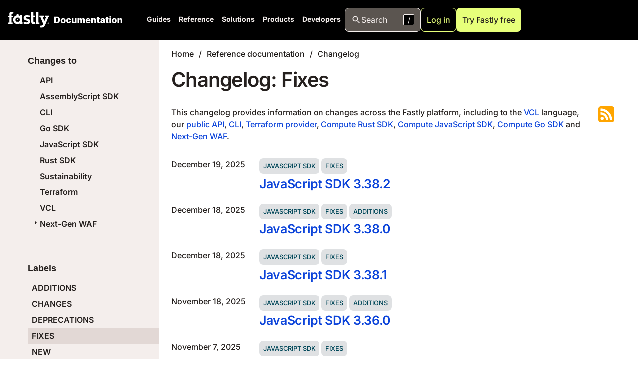

--- FILE ---
content_type: application/javascript
request_url: https://www.fastly.com/documentation/app-225318f2cc7d1dc6c5f3.js
body_size: 292882
content:
/*! For license information please see app-225318f2cc7d1dc6c5f3.js.LICENSE.txt */
(self.webpackChunkfastly_documentation_hub=self.webpackChunkfastly_documentation_hub||[]).push([[524],{1:function(e,t,n){"use strict";n.d(t,{A:function(){return s}});var r=n(6540),o=n.t(r,2),i=n(5717),a=n(7894),s={ChildPageCards:e=>{let{path:t}=e;const{navTree:n,childrenOfPath:o}=(0,a.Ay)(t),s=o(n,t);return r.createElement(i.A,{data:s.map(e=>({link:e.externalUrl||e.path,title:e.title,content:r.createElement("p",null,e.summary),labels:[String(e.label||e.platform||"").toUpperCase()].filter(e=>Boolean(e))}))})},React:o}},20:function(e,t,n){const r=n(9377),{getResourceURLsForPathname:o,loadPage:i,loadPageSync:a}=n(6814).Zf;t.N=function(e,t,n,s){void 0===t&&(t={});let c=r.map(n=>{if(!n.plugin[e])return;t.getResourceURLsForPathname=o,t.loadPage=i,t.loadPageSync=a;const r=n.plugin[e](t,n.options);return r&&s&&(t=s({args:t,result:r,plugin:n})),r});return c=c.filter(e=>void 0!==e),c.length>0?c:n?[n]:[]},t.v=(e,t,n)=>r.reduce((n,r)=>r.plugin[e]?n.then(()=>r.plugin[e](t,r.options)):n,Promise.resolve())},23:function(e,t,n){"use strict";function r(){return{async:!1,baseUrl:null,breaks:!1,extensions:null,gfm:!0,headerIds:!0,headerPrefix:"",highlight:null,hooks:null,langPrefix:"language-",mangle:!0,pedantic:!1,renderer:null,sanitize:!1,sanitizer:null,silent:!1,smartypants:!1,tokenizer:null,walkTokens:null,xhtml:!1}}n.d(t,{xI:function(){return U}});let o={async:!1,baseUrl:null,breaks:!1,extensions:null,gfm:!0,headerIds:!0,headerPrefix:"",highlight:null,hooks:null,langPrefix:"language-",mangle:!0,pedantic:!1,renderer:null,sanitize:!1,sanitizer:null,silent:!1,smartypants:!1,tokenizer:null,walkTokens:null,xhtml:!1};const i=/[&<>"']/,a=new RegExp(i.source,"g"),s=/[<>"']|&(?!(#\d{1,7}|#[Xx][a-fA-F0-9]{1,6}|\w+);)/,c=new RegExp(s.source,"g"),u={"&":"&amp;","<":"&lt;",">":"&gt;",'"':"&quot;","'":"&#39;"},l=e=>u[e];function d(e,t){if(t){if(i.test(e))return e.replace(a,l)}else if(s.test(e))return e.replace(c,l);return e}const p=/&(#(?:\d+)|(?:#x[0-9A-Fa-f]+)|(?:\w+));?/gi;function f(e){return e.replace(p,(e,t)=>"colon"===(t=t.toLowerCase())?":":"#"===t.charAt(0)?"x"===t.charAt(1)?String.fromCharCode(parseInt(t.substring(2),16)):String.fromCharCode(+t.substring(1)):"")}const h=/(^|[^\[])\^/g;function m(e,t){e="string"==typeof e?e:e.source,t=t||"";const n={replace:(t,r)=>(r=(r=r.source||r).replace(h,"$1"),e=e.replace(t,r),n),getRegex:()=>new RegExp(e,t)};return n}const g=/[^\w:]/g,v=/^$|^[a-z][a-z0-9+.-]*:|^[?#]/i;function y(e,t,n){if(e){let e;try{e=decodeURIComponent(f(n)).replace(g,"").toLowerCase()}catch(r){return null}if(0===e.indexOf("javascript:")||0===e.indexOf("vbscript:")||0===e.indexOf("data:"))return null}t&&!v.test(n)&&(n=function(e,t){b[" "+e]||(_.test(e)?b[" "+e]=e+"/":b[" "+e]=k(e,"/",!0));e=b[" "+e];const n=-1===e.indexOf(":");return"//"===t.substring(0,2)?n?t:e.replace(w,"$1")+t:"/"===t.charAt(0)?n?t:e.replace(E,"$1")+t:e+t}(t,n));try{n=encodeURI(n).replace(/%25/g,"%")}catch(r){return null}return n}const b={},_=/^[^:]+:\/*[^/]*$/,w=/^([^:]+:)[\s\S]*$/,E=/^([^:]+:\/*[^/]*)[\s\S]*$/;const S={exec:function(){}};function x(e,t){const n=e.replace(/\|/g,(e,t,n)=>{let r=!1,o=t;for(;--o>=0&&"\\"===n[o];)r=!r;return r?"|":" |"}).split(/ \|/);let r=0;if(n[0].trim()||n.shift(),n.length>0&&!n[n.length-1].trim()&&n.pop(),n.length>t)n.splice(t);else for(;n.length<t;)n.push("");for(;r<n.length;r++)n[r]=n[r].trim().replace(/\\\|/g,"|");return n}function k(e,t,n){const r=e.length;if(0===r)return"";let o=0;for(;o<r;){const i=e.charAt(r-o-1);if(i!==t||n){if(i===t||!n)break;o++}else o++}return e.slice(0,r-o)}function T(e,t){if(t<1)return"";let n="";for(;t>1;)1&t&&(n+=e),t>>=1,e+=e;return n+e}function O(e,t,n,r){const o=t.href,i=t.title?d(t.title):null,a=e[1].replace(/\\([\[\]])/g,"$1");if("!"!==e[0].charAt(0)){r.state.inLink=!0;const e={type:"link",raw:n,href:o,title:i,text:a,tokens:r.inlineTokens(a)};return r.state.inLink=!1,e}return{type:"image",raw:n,href:o,title:i,text:d(a)}}class C{constructor(e){this.options=e||o}space(e){const t=this.rules.block.newline.exec(e);if(t&&t[0].length>0)return{type:"space",raw:t[0]}}code(e){const t=this.rules.block.code.exec(e);if(t){const e=t[0].replace(/^ {1,4}/gm,"");return{type:"code",raw:t[0],codeBlockStyle:"indented",text:this.options.pedantic?e:k(e,"\n")}}}fences(e){const t=this.rules.block.fences.exec(e);if(t){const e=t[0],n=function(e,t){const n=e.match(/^(\s+)(?:```)/);if(null===n)return t;const r=n[1];return t.split("\n").map(e=>{const t=e.match(/^\s+/);if(null===t)return e;const[n]=t;return n.length>=r.length?e.slice(r.length):e}).join("\n")}(e,t[3]||"");return{type:"code",raw:e,lang:t[2]?t[2].trim().replace(this.rules.inline._escapes,"$1"):t[2],text:n}}}heading(e){const t=this.rules.block.heading.exec(e);if(t){let e=t[2].trim();if(/#$/.test(e)){const t=k(e,"#");this.options.pedantic?e=t.trim():t&&!/ $/.test(t)||(e=t.trim())}return{type:"heading",raw:t[0],depth:t[1].length,text:e,tokens:this.lexer.inline(e)}}}hr(e){const t=this.rules.block.hr.exec(e);if(t)return{type:"hr",raw:t[0]}}blockquote(e){const t=this.rules.block.blockquote.exec(e);if(t){const e=t[0].replace(/^ *>[ \t]?/gm,""),n=this.lexer.state.top;this.lexer.state.top=!0;const r=this.lexer.blockTokens(e);return this.lexer.state.top=n,{type:"blockquote",raw:t[0],tokens:r,text:e}}}list(e){let t=this.rules.block.list.exec(e);if(t){let n,r,o,i,a,s,c,u,l,d,p,f,h=t[1].trim();const m=h.length>1,g={type:"list",raw:"",ordered:m,start:m?+h.slice(0,-1):"",loose:!1,items:[]};h=m?`\\d{1,9}\\${h.slice(-1)}`:`\\${h}`,this.options.pedantic&&(h=m?h:"[*+-]");const v=new RegExp(`^( {0,3}${h})((?:[\t ][^\\n]*)?(?:\\n|$))`);for(;e&&(f=!1,t=v.exec(e))&&!this.rules.block.hr.test(e);){if(n=t[0],e=e.substring(n.length),u=t[2].split("\n",1)[0].replace(/^\t+/,e=>" ".repeat(3*e.length)),l=e.split("\n",1)[0],this.options.pedantic?(i=2,p=u.trimLeft()):(i=t[2].search(/[^ ]/),i=i>4?1:i,p=u.slice(i),i+=t[1].length),s=!1,!u&&/^ *$/.test(l)&&(n+=l+"\n",e=e.substring(l.length+1),f=!0),!f){const t=new RegExp(`^ {0,${Math.min(3,i-1)}}(?:[*+-]|\\d{1,9}[.)])((?:[ \t][^\\n]*)?(?:\\n|$))`),r=new RegExp(`^ {0,${Math.min(3,i-1)}}((?:- *){3,}|(?:_ *){3,}|(?:\\* *){3,})(?:\\n+|$)`),o=new RegExp(`^ {0,${Math.min(3,i-1)}}(?:\`\`\`|~~~)`),a=new RegExp(`^ {0,${Math.min(3,i-1)}}#`);for(;e&&(d=e.split("\n",1)[0],l=d,this.options.pedantic&&(l=l.replace(/^ {1,4}(?=( {4})*[^ ])/g,"  ")),!o.test(l))&&!a.test(l)&&!t.test(l)&&!r.test(e);){if(l.search(/[^ ]/)>=i||!l.trim())p+="\n"+l.slice(i);else{if(s)break;if(u.search(/[^ ]/)>=4)break;if(o.test(u))break;if(a.test(u))break;if(r.test(u))break;p+="\n"+l}s||l.trim()||(s=!0),n+=d+"\n",e=e.substring(d.length+1),u=l.slice(i)}}g.loose||(c?g.loose=!0:/\n *\n *$/.test(n)&&(c=!0)),this.options.gfm&&(r=/^\[[ xX]\] /.exec(p),r&&(o="[ ] "!==r[0],p=p.replace(/^\[[ xX]\] +/,""))),g.items.push({type:"list_item",raw:n,task:!!r,checked:o,loose:!1,text:p}),g.raw+=n}g.items[g.items.length-1].raw=n.trimRight(),g.items[g.items.length-1].text=p.trimRight(),g.raw=g.raw.trimRight();const y=g.items.length;for(a=0;a<y;a++)if(this.lexer.state.top=!1,g.items[a].tokens=this.lexer.blockTokens(g.items[a].text,[]),!g.loose){const e=g.items[a].tokens.filter(e=>"space"===e.type),t=e.length>0&&e.some(e=>/\n.*\n/.test(e.raw));g.loose=t}if(g.loose)for(a=0;a<y;a++)g.items[a].loose=!0;return g}}html(e){const t=this.rules.block.html.exec(e);if(t){const e={type:"html",raw:t[0],pre:!this.options.sanitizer&&("pre"===t[1]||"script"===t[1]||"style"===t[1]),text:t[0]};if(this.options.sanitize){const n=this.options.sanitizer?this.options.sanitizer(t[0]):d(t[0]);e.type="paragraph",e.text=n,e.tokens=this.lexer.inline(n)}return e}}def(e){const t=this.rules.block.def.exec(e);if(t){const e=t[1].toLowerCase().replace(/\s+/g," "),n=t[2]?t[2].replace(/^<(.*)>$/,"$1").replace(this.rules.inline._escapes,"$1"):"",r=t[3]?t[3].substring(1,t[3].length-1).replace(this.rules.inline._escapes,"$1"):t[3];return{type:"def",tag:e,raw:t[0],href:n,title:r}}}table(e){const t=this.rules.block.table.exec(e);if(t){const e={type:"table",header:x(t[1]).map(e=>({text:e})),align:t[2].replace(/^ *|\| *$/g,"").split(/ *\| */),rows:t[3]&&t[3].trim()?t[3].replace(/\n[ \t]*$/,"").split("\n"):[]};if(e.header.length===e.align.length){e.raw=t[0];let n,r,o,i,a=e.align.length;for(n=0;n<a;n++)/^ *-+: *$/.test(e.align[n])?e.align[n]="right":/^ *:-+: *$/.test(e.align[n])?e.align[n]="center":/^ *:-+ *$/.test(e.align[n])?e.align[n]="left":e.align[n]=null;for(a=e.rows.length,n=0;n<a;n++)e.rows[n]=x(e.rows[n],e.header.length).map(e=>({text:e}));for(a=e.header.length,r=0;r<a;r++)e.header[r].tokens=this.lexer.inline(e.header[r].text);for(a=e.rows.length,r=0;r<a;r++)for(i=e.rows[r],o=0;o<i.length;o++)i[o].tokens=this.lexer.inline(i[o].text);return e}}}lheading(e){const t=this.rules.block.lheading.exec(e);if(t)return{type:"heading",raw:t[0],depth:"="===t[2].charAt(0)?1:2,text:t[1],tokens:this.lexer.inline(t[1])}}paragraph(e){const t=this.rules.block.paragraph.exec(e);if(t){const e="\n"===t[1].charAt(t[1].length-1)?t[1].slice(0,-1):t[1];return{type:"paragraph",raw:t[0],text:e,tokens:this.lexer.inline(e)}}}text(e){const t=this.rules.block.text.exec(e);if(t)return{type:"text",raw:t[0],text:t[0],tokens:this.lexer.inline(t[0])}}escape(e){const t=this.rules.inline.escape.exec(e);if(t)return{type:"escape",raw:t[0],text:d(t[1])}}tag(e){const t=this.rules.inline.tag.exec(e);if(t)return!this.lexer.state.inLink&&/^<a /i.test(t[0])?this.lexer.state.inLink=!0:this.lexer.state.inLink&&/^<\/a>/i.test(t[0])&&(this.lexer.state.inLink=!1),!this.lexer.state.inRawBlock&&/^<(pre|code|kbd|script)(\s|>)/i.test(t[0])?this.lexer.state.inRawBlock=!0:this.lexer.state.inRawBlock&&/^<\/(pre|code|kbd|script)(\s|>)/i.test(t[0])&&(this.lexer.state.inRawBlock=!1),{type:this.options.sanitize?"text":"html",raw:t[0],inLink:this.lexer.state.inLink,inRawBlock:this.lexer.state.inRawBlock,text:this.options.sanitize?this.options.sanitizer?this.options.sanitizer(t[0]):d(t[0]):t[0]}}link(e){const t=this.rules.inline.link.exec(e);if(t){const e=t[2].trim();if(!this.options.pedantic&&/^</.test(e)){if(!/>$/.test(e))return;const t=k(e.slice(0,-1),"\\");if((e.length-t.length)%2==0)return}else{const e=function(e,t){if(-1===e.indexOf(t[1]))return-1;const n=e.length;let r=0,o=0;for(;o<n;o++)if("\\"===e[o])o++;else if(e[o]===t[0])r++;else if(e[o]===t[1]&&(r--,r<0))return o;return-1}(t[2],"()");if(e>-1){const n=(0===t[0].indexOf("!")?5:4)+t[1].length+e;t[2]=t[2].substring(0,e),t[0]=t[0].substring(0,n).trim(),t[3]=""}}let n=t[2],r="";if(this.options.pedantic){const e=/^([^'"]*[^\s])\s+(['"])(.*)\2/.exec(n);e&&(n=e[1],r=e[3])}else r=t[3]?t[3].slice(1,-1):"";return n=n.trim(),/^</.test(n)&&(n=this.options.pedantic&&!/>$/.test(e)?n.slice(1):n.slice(1,-1)),O(t,{href:n?n.replace(this.rules.inline._escapes,"$1"):n,title:r?r.replace(this.rules.inline._escapes,"$1"):r},t[0],this.lexer)}}reflink(e,t){let n;if((n=this.rules.inline.reflink.exec(e))||(n=this.rules.inline.nolink.exec(e))){let e=(n[2]||n[1]).replace(/\s+/g," ");if(e=t[e.toLowerCase()],!e){const e=n[0].charAt(0);return{type:"text",raw:e,text:e}}return O(n,e,n[0],this.lexer)}}emStrong(e,t,n=""){let r=this.rules.inline.emStrong.lDelim.exec(e);if(!r)return;if(r[3]&&n.match(/[\p{L}\p{N}]/u))return;const o=r[1]||r[2]||"";if(!o||o&&(""===n||this.rules.inline.punctuation.exec(n))){const n=r[0].length-1;let o,i,a=n,s=0;const c="*"===r[0][0]?this.rules.inline.emStrong.rDelimAst:this.rules.inline.emStrong.rDelimUnd;for(c.lastIndex=0,t=t.slice(-1*e.length+n);null!=(r=c.exec(t));){if(o=r[1]||r[2]||r[3]||r[4]||r[5]||r[6],!o)continue;if(i=o.length,r[3]||r[4]){a+=i;continue}if((r[5]||r[6])&&n%3&&!((n+i)%3)){s+=i;continue}if(a-=i,a>0)continue;i=Math.min(i,i+a+s);const t=e.slice(0,n+r.index+(r[0].length-o.length)+i);if(Math.min(n,i)%2){const e=t.slice(1,-1);return{type:"em",raw:t,text:e,tokens:this.lexer.inlineTokens(e)}}const c=t.slice(2,-2);return{type:"strong",raw:t,text:c,tokens:this.lexer.inlineTokens(c)}}}}codespan(e){const t=this.rules.inline.code.exec(e);if(t){let e=t[2].replace(/\n/g," ");const n=/[^ ]/.test(e),r=/^ /.test(e)&&/ $/.test(e);return n&&r&&(e=e.substring(1,e.length-1)),e=d(e,!0),{type:"codespan",raw:t[0],text:e}}}br(e){const t=this.rules.inline.br.exec(e);if(t)return{type:"br",raw:t[0]}}del(e){const t=this.rules.inline.del.exec(e);if(t)return{type:"del",raw:t[0],text:t[2],tokens:this.lexer.inlineTokens(t[2])}}autolink(e,t){const n=this.rules.inline.autolink.exec(e);if(n){let e,r;return"@"===n[2]?(e=d(this.options.mangle?t(n[1]):n[1]),r="mailto:"+e):(e=d(n[1]),r=e),{type:"link",raw:n[0],text:e,href:r,tokens:[{type:"text",raw:e,text:e}]}}}url(e,t){let n;if(n=this.rules.inline.url.exec(e)){let e,r;if("@"===n[2])e=d(this.options.mangle?t(n[0]):n[0]),r="mailto:"+e;else{let t;do{t=n[0],n[0]=this.rules.inline._backpedal.exec(n[0])[0]}while(t!==n[0]);e=d(n[0]),r="www."===n[1]?"http://"+n[0]:n[0]}return{type:"link",raw:n[0],text:e,href:r,tokens:[{type:"text",raw:e,text:e}]}}}inlineText(e,t){const n=this.rules.inline.text.exec(e);if(n){let e;return e=this.lexer.state.inRawBlock?this.options.sanitize?this.options.sanitizer?this.options.sanitizer(n[0]):d(n[0]):n[0]:d(this.options.smartypants?t(n[0]):n[0]),{type:"text",raw:n[0],text:e}}}}const A={newline:/^(?: *(?:\n|$))+/,code:/^( {4}[^\n]+(?:\n(?: *(?:\n|$))*)?)+/,fences:/^ {0,3}(`{3,}(?=[^`\n]*(?:\n|$))|~{3,})([^\n]*)(?:\n|$)(?:|([\s\S]*?)(?:\n|$))(?: {0,3}\1[~`]* *(?=\n|$)|$)/,hr:/^ {0,3}((?:-[\t ]*){3,}|(?:_[ \t]*){3,}|(?:\*[ \t]*){3,})(?:\n+|$)/,heading:/^ {0,3}(#{1,6})(?=\s|$)(.*)(?:\n+|$)/,blockquote:/^( {0,3}> ?(paragraph|[^\n]*)(?:\n|$))+/,list:/^( {0,3}bull)([ \t][^\n]+?)?(?:\n|$)/,html:"^ {0,3}(?:<(script|pre|style|textarea)[\\s>][\\s\\S]*?(?:</\\1>[^\\n]*\\n+|$)|comment[^\\n]*(\\n+|$)|<\\?[\\s\\S]*?(?:\\?>\\n*|$)|<![A-Z][\\s\\S]*?(?:>\\n*|$)|<!\\[CDATA\\[[\\s\\S]*?(?:\\]\\]>\\n*|$)|</?(tag)(?: +|\\n|/?>)[\\s\\S]*?(?:(?:\\n *)+\\n|$)|<(?!script|pre|style|textarea)([a-z][\\w-]*)(?:attribute)*? */?>(?=[ \\t]*(?:\\n|$))[\\s\\S]*?(?:(?:\\n *)+\\n|$)|</(?!script|pre|style|textarea)[a-z][\\w-]*\\s*>(?=[ \\t]*(?:\\n|$))[\\s\\S]*?(?:(?:\\n *)+\\n|$))",def:/^ {0,3}\[(label)\]: *(?:\n *)?([^<\s][^\s]*|<.*?>)(?:(?: +(?:\n *)?| *\n *)(title))? *(?:\n+|$)/,table:S,lheading:/^((?:.|\n(?!\n))+?)\n {0,3}(=+|-+) *(?:\n+|$)/,_paragraph:/^([^\n]+(?:\n(?!hr|heading|lheading|blockquote|fences|list|html|table| +\n)[^\n]+)*)/,text:/^[^\n]+/,_label:/(?!\s*\])(?:\\.|[^\[\]\\])+/,_title:/(?:"(?:\\"?|[^"\\])*"|'[^'\n]*(?:\n[^'\n]+)*\n?'|\([^()]*\))/};A.def=m(A.def).replace("label",A._label).replace("title",A._title).getRegex(),A.bullet=/(?:[*+-]|\d{1,9}[.)])/,A.listItemStart=m(/^( *)(bull) */).replace("bull",A.bullet).getRegex(),A.list=m(A.list).replace(/bull/g,A.bullet).replace("hr","\\n+(?=\\1?(?:(?:- *){3,}|(?:_ *){3,}|(?:\\* *){3,})(?:\\n+|$))").replace("def","\\n+(?="+A.def.source+")").getRegex(),A._tag="address|article|aside|base|basefont|blockquote|body|caption|center|col|colgroup|dd|details|dialog|dir|div|dl|dt|fieldset|figcaption|figure|footer|form|frame|frameset|h[1-6]|head|header|hr|html|iframe|legend|li|link|main|menu|menuitem|meta|nav|noframes|ol|optgroup|option|p|param|section|source|summary|table|tbody|td|tfoot|th|thead|title|tr|track|ul",A._comment=/<!--(?!-?>)[\s\S]*?(?:-->|$)/,A.html=m(A.html,"i").replace("comment",A._comment).replace("tag",A._tag).replace("attribute",/ +[a-zA-Z:_][\w.:-]*(?: *= *"[^"\n]*"| *= *'[^'\n]*'| *= *[^\s"'=<>`]+)?/).getRegex(),A.paragraph=m(A._paragraph).replace("hr",A.hr).replace("heading"," {0,3}#{1,6} ").replace("|lheading","").replace("|table","").replace("blockquote"," {0,3}>").replace("fences"," {0,3}(?:`{3,}(?=[^`\\n]*\\n)|~{3,})[^\\n]*\\n").replace("list"," {0,3}(?:[*+-]|1[.)]) ").replace("html","</?(?:tag)(?: +|\\n|/?>)|<(?:script|pre|style|textarea|!--)").replace("tag",A._tag).getRegex(),A.blockquote=m(A.blockquote).replace("paragraph",A.paragraph).getRegex(),A.normal={...A},A.gfm={...A.normal,table:"^ *([^\\n ].*\\|.*)\\n {0,3}(?:\\| *)?(:?-+:? *(?:\\| *:?-+:? *)*)(?:\\| *)?(?:\\n((?:(?! *\\n|hr|heading|blockquote|code|fences|list|html).*(?:\\n|$))*)\\n*|$)"},A.gfm.table=m(A.gfm.table).replace("hr",A.hr).replace("heading"," {0,3}#{1,6} ").replace("blockquote"," {0,3}>").replace("code"," {4}[^\\n]").replace("fences"," {0,3}(?:`{3,}(?=[^`\\n]*\\n)|~{3,})[^\\n]*\\n").replace("list"," {0,3}(?:[*+-]|1[.)]) ").replace("html","</?(?:tag)(?: +|\\n|/?>)|<(?:script|pre|style|textarea|!--)").replace("tag",A._tag).getRegex(),A.gfm.paragraph=m(A._paragraph).replace("hr",A.hr).replace("heading"," {0,3}#{1,6} ").replace("|lheading","").replace("table",A.gfm.table).replace("blockquote"," {0,3}>").replace("fences"," {0,3}(?:`{3,}(?=[^`\\n]*\\n)|~{3,})[^\\n]*\\n").replace("list"," {0,3}(?:[*+-]|1[.)]) ").replace("html","</?(?:tag)(?: +|\\n|/?>)|<(?:script|pre|style|textarea|!--)").replace("tag",A._tag).getRegex(),A.pedantic={...A.normal,html:m("^ *(?:comment *(?:\\n|\\s*$)|<(tag)[\\s\\S]+?</\\1> *(?:\\n{2,}|\\s*$)|<tag(?:\"[^\"]*\"|'[^']*'|\\s[^'\"/>\\s]*)*?/?> *(?:\\n{2,}|\\s*$))").replace("comment",A._comment).replace(/tag/g,"(?!(?:a|em|strong|small|s|cite|q|dfn|abbr|data|time|code|var|samp|kbd|sub|sup|i|b|u|mark|ruby|rt|rp|bdi|bdo|span|br|wbr|ins|del|img)\\b)\\w+(?!:|[^\\w\\s@]*@)\\b").getRegex(),def:/^ *\[([^\]]+)\]: *<?([^\s>]+)>?(?: +(["(][^\n]+[")]))? *(?:\n+|$)/,heading:/^(#{1,6})(.*)(?:\n+|$)/,fences:S,lheading:/^(.+?)\n {0,3}(=+|-+) *(?:\n+|$)/,paragraph:m(A.normal._paragraph).replace("hr",A.hr).replace("heading"," *#{1,6} *[^\n]").replace("lheading",A.lheading).replace("blockquote"," {0,3}>").replace("|fences","").replace("|list","").replace("|html","").getRegex()};const R={escape:/^\\([!"#$%&'()*+,\-./:;<=>?@\[\]\\^_`{|}~])/,autolink:/^<(scheme:[^\s\x00-\x1f<>]*|email)>/,url:S,tag:"^comment|^</[a-zA-Z][\\w:-]*\\s*>|^<[a-zA-Z][\\w-]*(?:attribute)*?\\s*/?>|^<\\?[\\s\\S]*?\\?>|^<![a-zA-Z]+\\s[\\s\\S]*?>|^<!\\[CDATA\\[[\\s\\S]*?\\]\\]>",link:/^!?\[(label)\]\(\s*(href)(?:\s+(title))?\s*\)/,reflink:/^!?\[(label)\]\[(ref)\]/,nolink:/^!?\[(ref)\](?:\[\])?/,reflinkSearch:"reflink|nolink(?!\\()",emStrong:{lDelim:/^(?:\*+(?:([punct_])|[^\s*]))|^_+(?:([punct*])|([^\s_]))/,rDelimAst:/^(?:[^_*\\]|\\.)*?\_\_(?:[^_*\\]|\\.)*?\*(?:[^_*\\]|\\.)*?(?=\_\_)|(?:[^*\\]|\\.)+(?=[^*])|[punct_](\*+)(?=[\s]|$)|(?:[^punct*_\s\\]|\\.)(\*+)(?=[punct_\s]|$)|[punct_\s](\*+)(?=[^punct*_\s])|[\s](\*+)(?=[punct_])|[punct_](\*+)(?=[punct_])|(?:[^punct*_\s\\]|\\.)(\*+)(?=[^punct*_\s])/,rDelimUnd:/^(?:[^_*\\]|\\.)*?\*\*(?:[^_*\\]|\\.)*?\_(?:[^_*\\]|\\.)*?(?=\*\*)|(?:[^_\\]|\\.)+(?=[^_])|[punct*](\_+)(?=[\s]|$)|(?:[^punct*_\s\\]|\\.)(\_+)(?=[punct*\s]|$)|[punct*\s](\_+)(?=[^punct*_\s])|[\s](\_+)(?=[punct*])|[punct*](\_+)(?=[punct*])/},code:/^(`+)([^`]|[^`][\s\S]*?[^`])\1(?!`)/,br:/^( {2,}|\\)\n(?!\s*$)/,del:S,text:/^(`+|[^`])(?:(?= {2,}\n)|[\s\S]*?(?:(?=[\\<!\[`*_]|\b_|$)|[^ ](?= {2,}\n)))/,punctuation:/^([\spunctuation])/};function P(e){return e.replace(/---/g,"—").replace(/--/g,"–").replace(/(^|[-\u2014/(\[{"\s])'/g,"$1‘").replace(/'/g,"’").replace(/(^|[-\u2014/(\[{\u2018\s])"/g,"$1“").replace(/"/g,"”").replace(/\.{3}/g,"…")}function I(e){let t,n,r="";const o=e.length;for(t=0;t<o;t++)n=e.charCodeAt(t),Math.random()>.5&&(n="x"+n.toString(16)),r+="&#"+n+";";return r}R._punctuation="!\"#$%&'()+\\-.,/:;<=>?@\\[\\]`^{|}~",R.punctuation=m(R.punctuation).replace(/punctuation/g,R._punctuation).getRegex(),R.blockSkip=/\[[^\]]*?\]\([^\)]*?\)|`[^`]*?`|<[^>]*?>/g,R.escapedEmSt=/(?:^|[^\\])(?:\\\\)*\\[*_]/g,R._comment=m(A._comment).replace("(?:--\x3e|$)","--\x3e").getRegex(),R.emStrong.lDelim=m(R.emStrong.lDelim).replace(/punct/g,R._punctuation).getRegex(),R.emStrong.rDelimAst=m(R.emStrong.rDelimAst,"g").replace(/punct/g,R._punctuation).getRegex(),R.emStrong.rDelimUnd=m(R.emStrong.rDelimUnd,"g").replace(/punct/g,R._punctuation).getRegex(),R._escapes=/\\([!"#$%&'()*+,\-./:;<=>?@\[\]\\^_`{|}~])/g,R._scheme=/[a-zA-Z][a-zA-Z0-9+.-]{1,31}/,R._email=/[a-zA-Z0-9.!#$%&'*+/=?^_`{|}~-]+(@)[a-zA-Z0-9](?:[a-zA-Z0-9-]{0,61}[a-zA-Z0-9])?(?:\.[a-zA-Z0-9](?:[a-zA-Z0-9-]{0,61}[a-zA-Z0-9])?)+(?![-_])/,R.autolink=m(R.autolink).replace("scheme",R._scheme).replace("email",R._email).getRegex(),R._attribute=/\s+[a-zA-Z:_][\w.:-]*(?:\s*=\s*"[^"]*"|\s*=\s*'[^']*'|\s*=\s*[^\s"'=<>`]+)?/,R.tag=m(R.tag).replace("comment",R._comment).replace("attribute",R._attribute).getRegex(),R._label=/(?:\[(?:\\.|[^\[\]\\])*\]|\\.|`[^`]*`|[^\[\]\\`])*?/,R._href=/<(?:\\.|[^\n<>\\])+>|[^\s\x00-\x1f]*/,R._title=/"(?:\\"?|[^"\\])*"|'(?:\\'?|[^'\\])*'|\((?:\\\)?|[^)\\])*\)/,R.link=m(R.link).replace("label",R._label).replace("href",R._href).replace("title",R._title).getRegex(),R.reflink=m(R.reflink).replace("label",R._label).replace("ref",A._label).getRegex(),R.nolink=m(R.nolink).replace("ref",A._label).getRegex(),R.reflinkSearch=m(R.reflinkSearch,"g").replace("reflink",R.reflink).replace("nolink",R.nolink).getRegex(),R.normal={...R},R.pedantic={...R.normal,strong:{start:/^__|\*\*/,middle:/^__(?=\S)([\s\S]*?\S)__(?!_)|^\*\*(?=\S)([\s\S]*?\S)\*\*(?!\*)/,endAst:/\*\*(?!\*)/g,endUnd:/__(?!_)/g},em:{start:/^_|\*/,middle:/^()\*(?=\S)([\s\S]*?\S)\*(?!\*)|^_(?=\S)([\s\S]*?\S)_(?!_)/,endAst:/\*(?!\*)/g,endUnd:/_(?!_)/g},link:m(/^!?\[(label)\]\((.*?)\)/).replace("label",R._label).getRegex(),reflink:m(/^!?\[(label)\]\s*\[([^\]]*)\]/).replace("label",R._label).getRegex()},R.gfm={...R.normal,escape:m(R.escape).replace("])","~|])").getRegex(),_extended_email:/[A-Za-z0-9._+-]+(@)[a-zA-Z0-9-_]+(?:\.[a-zA-Z0-9-_]*[a-zA-Z0-9])+(?![-_])/,url:/^((?:ftp|https?):\/\/|www\.)(?:[a-zA-Z0-9\-]+\.?)+[^\s<]*|^email/,_backpedal:/(?:[^?!.,:;*_'"~()&]+|\([^)]*\)|&(?![a-zA-Z0-9]+;$)|[?!.,:;*_'"~)]+(?!$))+/,del:/^(~~?)(?=[^\s~])([\s\S]*?[^\s~])\1(?=[^~]|$)/,text:/^([`~]+|[^`~])(?:(?= {2,}\n)|(?=[a-zA-Z0-9.!#$%&'*+\/=?_`{\|}~-]+@)|[\s\S]*?(?:(?=[\\<!\[`*~_]|\b_|https?:\/\/|ftp:\/\/|www\.|$)|[^ ](?= {2,}\n)|[^a-zA-Z0-9.!#$%&'*+\/=?_`{\|}~-](?=[a-zA-Z0-9.!#$%&'*+\/=?_`{\|}~-]+@)))/},R.gfm.url=m(R.gfm.url,"i").replace("email",R.gfm._extended_email).getRegex(),R.breaks={...R.gfm,br:m(R.br).replace("{2,}","*").getRegex(),text:m(R.gfm.text).replace("\\b_","\\b_| {2,}\\n").replace(/\{2,\}/g,"*").getRegex()};class N{constructor(e){this.tokens=[],this.tokens.links=Object.create(null),this.options=e||o,this.options.tokenizer=this.options.tokenizer||new C,this.tokenizer=this.options.tokenizer,this.tokenizer.options=this.options,this.tokenizer.lexer=this,this.inlineQueue=[],this.state={inLink:!1,inRawBlock:!1,top:!0};const t={block:A.normal,inline:R.normal};this.options.pedantic?(t.block=A.pedantic,t.inline=R.pedantic):this.options.gfm&&(t.block=A.gfm,this.options.breaks?t.inline=R.breaks:t.inline=R.gfm),this.tokenizer.rules=t}static get rules(){return{block:A,inline:R}}static lex(e,t){return new N(t).lex(e)}static lexInline(e,t){return new N(t).inlineTokens(e)}lex(e){let t;for(e=e.replace(/\r\n|\r/g,"\n"),this.blockTokens(e,this.tokens);t=this.inlineQueue.shift();)this.inlineTokens(t.src,t.tokens);return this.tokens}blockTokens(e,t=[]){let n,r,o,i;for(e=this.options.pedantic?e.replace(/\t/g,"    ").replace(/^ +$/gm,""):e.replace(/^( *)(\t+)/gm,(e,t,n)=>t+"    ".repeat(n.length));e;)if(!(this.options.extensions&&this.options.extensions.block&&this.options.extensions.block.some(r=>!!(n=r.call({lexer:this},e,t))&&(e=e.substring(n.raw.length),t.push(n),!0))))if(n=this.tokenizer.space(e))e=e.substring(n.raw.length),1===n.raw.length&&t.length>0?t[t.length-1].raw+="\n":t.push(n);else if(n=this.tokenizer.code(e))e=e.substring(n.raw.length),r=t[t.length-1],!r||"paragraph"!==r.type&&"text"!==r.type?t.push(n):(r.raw+="\n"+n.raw,r.text+="\n"+n.text,this.inlineQueue[this.inlineQueue.length-1].src=r.text);else if(n=this.tokenizer.fences(e))e=e.substring(n.raw.length),t.push(n);else if(n=this.tokenizer.heading(e))e=e.substring(n.raw.length),t.push(n);else if(n=this.tokenizer.hr(e))e=e.substring(n.raw.length),t.push(n);else if(n=this.tokenizer.blockquote(e))e=e.substring(n.raw.length),t.push(n);else if(n=this.tokenizer.list(e))e=e.substring(n.raw.length),t.push(n);else if(n=this.tokenizer.html(e))e=e.substring(n.raw.length),t.push(n);else if(n=this.tokenizer.def(e))e=e.substring(n.raw.length),r=t[t.length-1],!r||"paragraph"!==r.type&&"text"!==r.type?this.tokens.links[n.tag]||(this.tokens.links[n.tag]={href:n.href,title:n.title}):(r.raw+="\n"+n.raw,r.text+="\n"+n.raw,this.inlineQueue[this.inlineQueue.length-1].src=r.text);else if(n=this.tokenizer.table(e))e=e.substring(n.raw.length),t.push(n);else if(n=this.tokenizer.lheading(e))e=e.substring(n.raw.length),t.push(n);else{if(o=e,this.options.extensions&&this.options.extensions.startBlock){let t=1/0;const n=e.slice(1);let r;this.options.extensions.startBlock.forEach(function(e){r=e.call({lexer:this},n),"number"==typeof r&&r>=0&&(t=Math.min(t,r))}),t<1/0&&t>=0&&(o=e.substring(0,t+1))}if(this.state.top&&(n=this.tokenizer.paragraph(o)))r=t[t.length-1],i&&"paragraph"===r.type?(r.raw+="\n"+n.raw,r.text+="\n"+n.text,this.inlineQueue.pop(),this.inlineQueue[this.inlineQueue.length-1].src=r.text):t.push(n),i=o.length!==e.length,e=e.substring(n.raw.length);else if(n=this.tokenizer.text(e))e=e.substring(n.raw.length),r=t[t.length-1],r&&"text"===r.type?(r.raw+="\n"+n.raw,r.text+="\n"+n.text,this.inlineQueue.pop(),this.inlineQueue[this.inlineQueue.length-1].src=r.text):t.push(n);else if(e){const t="Infinite loop on byte: "+e.charCodeAt(0);if(this.options.silent){console.error(t);break}throw new Error(t)}}return this.state.top=!0,t}inline(e,t=[]){return this.inlineQueue.push({src:e,tokens:t}),t}inlineTokens(e,t=[]){let n,r,o,i,a,s,c=e;if(this.tokens.links){const e=Object.keys(this.tokens.links);if(e.length>0)for(;null!=(i=this.tokenizer.rules.inline.reflinkSearch.exec(c));)e.includes(i[0].slice(i[0].lastIndexOf("[")+1,-1))&&(c=c.slice(0,i.index)+"["+T("a",i[0].length-2)+"]"+c.slice(this.tokenizer.rules.inline.reflinkSearch.lastIndex))}for(;null!=(i=this.tokenizer.rules.inline.blockSkip.exec(c));)c=c.slice(0,i.index)+"["+T("a",i[0].length-2)+"]"+c.slice(this.tokenizer.rules.inline.blockSkip.lastIndex);for(;null!=(i=this.tokenizer.rules.inline.escapedEmSt.exec(c));)c=c.slice(0,i.index+i[0].length-2)+"++"+c.slice(this.tokenizer.rules.inline.escapedEmSt.lastIndex),this.tokenizer.rules.inline.escapedEmSt.lastIndex--;for(;e;)if(a||(s=""),a=!1,!(this.options.extensions&&this.options.extensions.inline&&this.options.extensions.inline.some(r=>!!(n=r.call({lexer:this},e,t))&&(e=e.substring(n.raw.length),t.push(n),!0))))if(n=this.tokenizer.escape(e))e=e.substring(n.raw.length),t.push(n);else if(n=this.tokenizer.tag(e))e=e.substring(n.raw.length),r=t[t.length-1],r&&"text"===n.type&&"text"===r.type?(r.raw+=n.raw,r.text+=n.text):t.push(n);else if(n=this.tokenizer.link(e))e=e.substring(n.raw.length),t.push(n);else if(n=this.tokenizer.reflink(e,this.tokens.links))e=e.substring(n.raw.length),r=t[t.length-1],r&&"text"===n.type&&"text"===r.type?(r.raw+=n.raw,r.text+=n.text):t.push(n);else if(n=this.tokenizer.emStrong(e,c,s))e=e.substring(n.raw.length),t.push(n);else if(n=this.tokenizer.codespan(e))e=e.substring(n.raw.length),t.push(n);else if(n=this.tokenizer.br(e))e=e.substring(n.raw.length),t.push(n);else if(n=this.tokenizer.del(e))e=e.substring(n.raw.length),t.push(n);else if(n=this.tokenizer.autolink(e,I))e=e.substring(n.raw.length),t.push(n);else if(this.state.inLink||!(n=this.tokenizer.url(e,I))){if(o=e,this.options.extensions&&this.options.extensions.startInline){let t=1/0;const n=e.slice(1);let r;this.options.extensions.startInline.forEach(function(e){r=e.call({lexer:this},n),"number"==typeof r&&r>=0&&(t=Math.min(t,r))}),t<1/0&&t>=0&&(o=e.substring(0,t+1))}if(n=this.tokenizer.inlineText(o,P))e=e.substring(n.raw.length),"_"!==n.raw.slice(-1)&&(s=n.raw.slice(-1)),a=!0,r=t[t.length-1],r&&"text"===r.type?(r.raw+=n.raw,r.text+=n.text):t.push(n);else if(e){const t="Infinite loop on byte: "+e.charCodeAt(0);if(this.options.silent){console.error(t);break}throw new Error(t)}}else e=e.substring(n.raw.length),t.push(n);return t}}class D{constructor(e){this.options=e||o}code(e,t,n){const r=(t||"").match(/\S*/)[0];if(this.options.highlight){const t=this.options.highlight(e,r);null!=t&&t!==e&&(n=!0,e=t)}return e=e.replace(/\n$/,"")+"\n",r?'<pre><code class="'+this.options.langPrefix+d(r)+'">'+(n?e:d(e,!0))+"</code></pre>\n":"<pre><code>"+(n?e:d(e,!0))+"</code></pre>\n"}blockquote(e){return`<blockquote>\n${e}</blockquote>\n`}html(e){return e}heading(e,t,n,r){if(this.options.headerIds){return`<h${t} id="${this.options.headerPrefix+r.slug(n)}">${e}</h${t}>\n`}return`<h${t}>${e}</h${t}>\n`}hr(){return this.options.xhtml?"<hr/>\n":"<hr>\n"}list(e,t,n){const r=t?"ol":"ul";return"<"+r+(t&&1!==n?' start="'+n+'"':"")+">\n"+e+"</"+r+">\n"}listitem(e){return`<li>${e}</li>\n`}checkbox(e){return"<input "+(e?'checked="" ':"")+'disabled="" type="checkbox"'+(this.options.xhtml?" /":"")+"> "}paragraph(e){return`<p>${e}</p>\n`}table(e,t){return t&&(t=`<tbody>${t}</tbody>`),"<table>\n<thead>\n"+e+"</thead>\n"+t+"</table>\n"}tablerow(e){return`<tr>\n${e}</tr>\n`}tablecell(e,t){const n=t.header?"th":"td";return(t.align?`<${n} align="${t.align}">`:`<${n}>`)+e+`</${n}>\n`}strong(e){return`<strong>${e}</strong>`}em(e){return`<em>${e}</em>`}codespan(e){return`<code>${e}</code>`}br(){return this.options.xhtml?"<br/>":"<br>"}del(e){return`<del>${e}</del>`}link(e,t,n){if(null===(e=y(this.options.sanitize,this.options.baseUrl,e)))return n;let r='<a href="'+e+'"';return t&&(r+=' title="'+t+'"'),r+=">"+n+"</a>",r}image(e,t,n){if(null===(e=y(this.options.sanitize,this.options.baseUrl,e)))return n;let r=`<img src="${e}" alt="${n}"`;return t&&(r+=` title="${t}"`),r+=this.options.xhtml?"/>":">",r}text(e){return e}}class j{strong(e){return e}em(e){return e}codespan(e){return e}del(e){return e}html(e){return e}text(e){return e}link(e,t,n){return""+n}image(e,t,n){return""+n}br(){return""}}class L{constructor(){this.seen={}}serialize(e){return e.toLowerCase().trim().replace(/<[!\/a-z].*?>/gi,"").replace(/[\u2000-\u206F\u2E00-\u2E7F\\'!"#$%&()*+,./:;<=>?@[\]^`{|}~]/g,"").replace(/\s/g,"-")}getNextSafeSlug(e,t){let n=e,r=0;if(this.seen.hasOwnProperty(n)){r=this.seen[e];do{r++,n=e+"-"+r}while(this.seen.hasOwnProperty(n))}return t||(this.seen[e]=r,this.seen[n]=0),n}slug(e,t={}){const n=this.serialize(e);return this.getNextSafeSlug(n,t.dryrun)}}class ${constructor(e){this.options=e||o,this.options.renderer=this.options.renderer||new D,this.renderer=this.options.renderer,this.renderer.options=this.options,this.textRenderer=new j,this.slugger=new L}static parse(e,t){return new $(t).parse(e)}static parseInline(e,t){return new $(t).parseInline(e)}parse(e,t=!0){let n,r,o,i,a,s,c,u,l,d,p,h,m,g,v,y,b,_,w,E="";const S=e.length;for(n=0;n<S;n++)if(d=e[n],this.options.extensions&&this.options.extensions.renderers&&this.options.extensions.renderers[d.type]&&(w=this.options.extensions.renderers[d.type].call({parser:this},d),!1!==w||!["space","hr","heading","code","table","blockquote","list","html","paragraph","text"].includes(d.type)))E+=w||"";else switch(d.type){case"space":continue;case"hr":E+=this.renderer.hr();continue;case"heading":E+=this.renderer.heading(this.parseInline(d.tokens),d.depth,f(this.parseInline(d.tokens,this.textRenderer)),this.slugger);continue;case"code":E+=this.renderer.code(d.text,d.lang,d.escaped);continue;case"table":for(u="",c="",i=d.header.length,r=0;r<i;r++)c+=this.renderer.tablecell(this.parseInline(d.header[r].tokens),{header:!0,align:d.align[r]});for(u+=this.renderer.tablerow(c),l="",i=d.rows.length,r=0;r<i;r++){for(s=d.rows[r],c="",a=s.length,o=0;o<a;o++)c+=this.renderer.tablecell(this.parseInline(s[o].tokens),{header:!1,align:d.align[o]});l+=this.renderer.tablerow(c)}E+=this.renderer.table(u,l);continue;case"blockquote":l=this.parse(d.tokens),E+=this.renderer.blockquote(l);continue;case"list":for(p=d.ordered,h=d.start,m=d.loose,i=d.items.length,l="",r=0;r<i;r++)v=d.items[r],y=v.checked,b=v.task,g="",v.task&&(_=this.renderer.checkbox(y),m?v.tokens.length>0&&"paragraph"===v.tokens[0].type?(v.tokens[0].text=_+" "+v.tokens[0].text,v.tokens[0].tokens&&v.tokens[0].tokens.length>0&&"text"===v.tokens[0].tokens[0].type&&(v.tokens[0].tokens[0].text=_+" "+v.tokens[0].tokens[0].text)):v.tokens.unshift({type:"text",text:_}):g+=_),g+=this.parse(v.tokens,m),l+=this.renderer.listitem(g,b,y);E+=this.renderer.list(l,p,h);continue;case"html":E+=this.renderer.html(d.text);continue;case"paragraph":E+=this.renderer.paragraph(this.parseInline(d.tokens));continue;case"text":for(l=d.tokens?this.parseInline(d.tokens):d.text;n+1<S&&"text"===e[n+1].type;)d=e[++n],l+="\n"+(d.tokens?this.parseInline(d.tokens):d.text);E+=t?this.renderer.paragraph(l):l;continue;default:{const e='Token with "'+d.type+'" type was not found.';if(this.options.silent)return void console.error(e);throw new Error(e)}}return E}parseInline(e,t){t=t||this.renderer;let n,r,o,i="";const a=e.length;for(n=0;n<a;n++)if(r=e[n],this.options.extensions&&this.options.extensions.renderers&&this.options.extensions.renderers[r.type]&&(o=this.options.extensions.renderers[r.type].call({parser:this},r),!1!==o||!["escape","html","link","image","strong","em","codespan","br","del","text"].includes(r.type)))i+=o||"";else switch(r.type){case"escape":case"text":i+=t.text(r.text);break;case"html":i+=t.html(r.text);break;case"link":i+=t.link(r.href,r.title,this.parseInline(r.tokens,t));break;case"image":i+=t.image(r.href,r.title,r.text);break;case"strong":i+=t.strong(this.parseInline(r.tokens,t));break;case"em":i+=t.em(this.parseInline(r.tokens,t));break;case"codespan":i+=t.codespan(r.text);break;case"br":i+=t.br();break;case"del":i+=t.del(this.parseInline(r.tokens,t));break;default:{const e='Token with "'+r.type+'" type was not found.';if(this.options.silent)return void console.error(e);throw new Error(e)}}return i}}class M{constructor(e){this.options=e||o}static passThroughHooks=new Set(["preprocess","postprocess"]);preprocess(e){return e}postprocess(e){return e}}function F(e,t){return(n,r,o)=>{"function"==typeof r&&(o=r,r=null);const i={...r},a=function(e,t,n){return r=>{if(r.message+="\nPlease report this to https://github.com/markedjs/marked.",e){const e="<p>An error occurred:</p><pre>"+d(r.message+"",!0)+"</pre>";return t?Promise.resolve(e):n?void n(null,e):e}if(t)return Promise.reject(r);if(!n)throw r;n(r)}}((r={...U.defaults,...i}).silent,r.async,o);if(null==n)return a(new Error("marked(): input parameter is undefined or null"));if("string"!=typeof n)return a(new Error("marked(): input parameter is of type "+Object.prototype.toString.call(n)+", string expected"));if(function(e){e&&e.sanitize&&!e.silent&&console.warn("marked(): sanitize and sanitizer parameters are deprecated since version 0.7.0, should not be used and will be removed in the future. Read more here: https://marked.js.org/#/USING_ADVANCED.md#options")}(r),r.hooks&&(r.hooks.options=r),o){const i=r.highlight;let c;try{r.hooks&&(n=r.hooks.preprocess(n)),c=e(n,r)}catch(s){return a(s)}const u=function(e){let n;if(!e)try{r.walkTokens&&U.walkTokens(c,r.walkTokens),n=t(c,r),r.hooks&&(n=r.hooks.postprocess(n))}catch(s){e=s}return r.highlight=i,e?a(e):o(null,n)};if(!i||i.length<3)return u();if(delete r.highlight,!c.length)return u();let l=0;return U.walkTokens(c,function(e){"code"===e.type&&(l++,setTimeout(()=>{i(e.text,e.lang,function(t,n){if(t)return u(t);null!=n&&n!==e.text&&(e.text=n,e.escaped=!0),l--,0===l&&u()})},0))}),void(0===l&&u())}if(r.async)return Promise.resolve(r.hooks?r.hooks.preprocess(n):n).then(t=>e(t,r)).then(e=>r.walkTokens?Promise.all(U.walkTokens(e,r.walkTokens)).then(()=>e):e).then(e=>t(e,r)).then(e=>r.hooks?r.hooks.postprocess(e):e).catch(a);try{r.hooks&&(n=r.hooks.preprocess(n));const o=e(n,r);r.walkTokens&&U.walkTokens(o,r.walkTokens);let i=t(o,r);return r.hooks&&(i=r.hooks.postprocess(i)),i}catch(s){return a(s)}}}function U(e,t,n){return F(N.lex,$.parse)(e,t,n)}U.options=U.setOptions=function(e){var t;return U.defaults={...U.defaults,...e},t=U.defaults,o=t,U},U.getDefaults=r,U.defaults=o,U.use=function(...e){const t=U.defaults.extensions||{renderers:{},childTokens:{}};e.forEach(e=>{const n={...e};if(n.async=U.defaults.async||n.async||!1,e.extensions&&(e.extensions.forEach(e=>{if(!e.name)throw new Error("extension name required");if(e.renderer){const n=t.renderers[e.name];t.renderers[e.name]=n?function(...t){let r=e.renderer.apply(this,t);return!1===r&&(r=n.apply(this,t)),r}:e.renderer}if(e.tokenizer){if(!e.level||"block"!==e.level&&"inline"!==e.level)throw new Error("extension level must be 'block' or 'inline'");t[e.level]?t[e.level].unshift(e.tokenizer):t[e.level]=[e.tokenizer],e.start&&("block"===e.level?t.startBlock?t.startBlock.push(e.start):t.startBlock=[e.start]:"inline"===e.level&&(t.startInline?t.startInline.push(e.start):t.startInline=[e.start]))}e.childTokens&&(t.childTokens[e.name]=e.childTokens)}),n.extensions=t),e.renderer){const t=U.defaults.renderer||new D;for(const n in e.renderer){const r=t[n];t[n]=(...o)=>{let i=e.renderer[n].apply(t,o);return!1===i&&(i=r.apply(t,o)),i}}n.renderer=t}if(e.tokenizer){const t=U.defaults.tokenizer||new C;for(const n in e.tokenizer){const r=t[n];t[n]=(...o)=>{let i=e.tokenizer[n].apply(t,o);return!1===i&&(i=r.apply(t,o)),i}}n.tokenizer=t}if(e.hooks){const t=U.defaults.hooks||new M;for(const n in e.hooks){const r=t[n];M.passThroughHooks.has(n)?t[n]=o=>{if(U.defaults.async)return Promise.resolve(e.hooks[n].call(t,o)).then(e=>r.call(t,e));const i=e.hooks[n].call(t,o);return r.call(t,i)}:t[n]=(...o)=>{let i=e.hooks[n].apply(t,o);return!1===i&&(i=r.apply(t,o)),i}}n.hooks=t}if(e.walkTokens){const t=U.defaults.walkTokens;n.walkTokens=function(n){let r=[];return r.push(e.walkTokens.call(this,n)),t&&(r=r.concat(t.call(this,n))),r}}U.setOptions(n)})},U.walkTokens=function(e,t){let n=[];for(const r of e)switch(n=n.concat(t.call(U,r)),r.type){case"table":for(const e of r.header)n=n.concat(U.walkTokens(e.tokens,t));for(const e of r.rows)for(const r of e)n=n.concat(U.walkTokens(r.tokens,t));break;case"list":n=n.concat(U.walkTokens(r.items,t));break;default:U.defaults.extensions&&U.defaults.extensions.childTokens&&U.defaults.extensions.childTokens[r.type]?U.defaults.extensions.childTokens[r.type].forEach(function(e){n=n.concat(U.walkTokens(r[e],t))}):r.tokens&&(n=n.concat(U.walkTokens(r.tokens,t)))}return n},U.parseInline=F(N.lexInline,$.parseInline),U.Parser=$,U.parser=$.parse,U.Renderer=D,U.TextRenderer=j,U.Lexer=N,U.lexer=N.lex,U.Tokenizer=C,U.Slugger=L,U.Hooks=M,U.parse=U;U.options,U.setOptions,U.use,U.walkTokens,U.parseInline,$.parse,N.lex},45:function(e,t,n){"use strict";n.d(t,{A:function(){return o}});var r=n(8587);function o(e,t){if(null==e)return{};var n,o,i=(0,r.A)(e,t);if(Object.getOwnPropertySymbols){var a=Object.getOwnPropertySymbols(e);for(o=0;o<a.length;o++)n=a[o],-1===t.indexOf(n)&&{}.propertyIsEnumerable.call(e,n)&&(i[n]=e[n])}return i}},53:function(e,t,n){"use strict";function r(e){var t,n,o="";if("string"==typeof e||"number"==typeof e)o+=e;else if("object"==typeof e)if(Array.isArray(e))for(t=0;t<e.length;t++)e[t]&&(n=r(e[t]))&&(o&&(o+=" "),o+=n);else for(t in e)e[t]&&(o&&(o+=" "),o+=t);return o}t.A=function(){for(var e,t,n=0,o="";n<arguments.length;)(e=arguments[n++])&&(t=r(e))&&(o&&(o+=" "),o+=t);return o}},69:function(e,t,n){"use strict";n.d(t,{Ay:function(){return h},Gs:function(){return a}});var r=n(1258),o={plain:{backgroundColor:"#2a2734",color:"#9a86fd"},styles:[{types:["comment","prolog","doctype","cdata","punctuation"],style:{color:"#6c6783"}},{types:["namespace"],style:{opacity:.7}},{types:["tag","operator","number"],style:{color:"#e09142"}},{types:["property","function"],style:{color:"#9a86fd"}},{types:["tag-id","selector","atrule-id"],style:{color:"#eeebff"}},{types:["attr-name"],style:{color:"#c4b9fe"}},{types:["boolean","string","entity","url","attr-value","keyword","control","directive","unit","statement","regex","atrule","placeholder","variable"],style:{color:"#ffcc99"}},{types:["deleted"],style:{textDecorationLine:"line-through"}},{types:["inserted"],style:{textDecorationLine:"underline"}},{types:["italic"],style:{fontStyle:"italic"}},{types:["important","bold"],style:{fontWeight:"bold"}},{types:["important"],style:{color:"#c4b9fe"}}]},i=n(6540),a={Prism:r.A,theme:o};function s(e,t,n){return t in e?Object.defineProperty(e,t,{value:n,enumerable:!0,configurable:!0,writable:!0}):e[t]=n,e}function c(){return c=Object.assign||function(e){for(var t=1;t<arguments.length;t++){var n=arguments[t];for(var r in n)Object.prototype.hasOwnProperty.call(n,r)&&(e[r]=n[r])}return e},c.apply(this,arguments)}var u=/\r\n|\r|\n/,l=function(e){0===e.length?e.push({types:["plain"],content:"\n",empty:!0}):1===e.length&&""===e[0].content&&(e[0].content="\n",e[0].empty=!0)},d=function(e,t){var n=e.length;return n>0&&e[n-1]===t?e:e.concat(t)};function p(e,t){var n={};for(var r in e)Object.prototype.hasOwnProperty.call(e,r)&&-1===t.indexOf(r)&&(n[r]=e[r]);return n}var f=function(e){function t(){for(var t=this,n=[],r=arguments.length;r--;)n[r]=arguments[r];e.apply(this,n),s(this,"getThemeDict",function(e){if(void 0!==t.themeDict&&e.theme===t.prevTheme&&e.language===t.prevLanguage)return t.themeDict;t.prevTheme=e.theme,t.prevLanguage=e.language;var n=e.theme?function(e,t){var n=e.plain,r=Object.create(null),o=e.styles.reduce(function(e,n){var r=n.languages,o=n.style;return r&&!r.includes(t)||n.types.forEach(function(t){var n=c({},e[t],o);e[t]=n}),e},r);return o.root=n,o.plain=c({},n,{backgroundColor:null}),o}(e.theme,e.language):void 0;return t.themeDict=n}),s(this,"getLineProps",function(e){var n=e.key,r=e.className,o=e.style,i=c({},p(e,["key","className","style","line"]),{className:"token-line",style:void 0,key:void 0}),a=t.getThemeDict(t.props);return void 0!==a&&(i.style=a.plain),void 0!==o&&(i.style=void 0!==i.style?c({},i.style,o):o),void 0!==n&&(i.key=n),r&&(i.className+=" "+r),i}),s(this,"getStyleForToken",function(e){var n=e.types,r=e.empty,o=n.length,i=t.getThemeDict(t.props);if(void 0!==i){if(1===o&&"plain"===n[0])return r?{display:"inline-block"}:void 0;if(1===o&&!r)return i[n[0]];var a=r?{display:"inline-block"}:{},s=n.map(function(e){return i[e]});return Object.assign.apply(Object,[a].concat(s))}}),s(this,"getTokenProps",function(e){var n=e.key,r=e.className,o=e.style,i=e.token,a=c({},p(e,["key","className","style","token"]),{className:"token "+i.types.join(" "),children:i.content,style:t.getStyleForToken(i),key:void 0});return void 0!==o&&(a.style=void 0!==a.style?c({},a.style,o):o),void 0!==n&&(a.key=n),r&&(a.className+=" "+r),a}),s(this,"tokenize",function(e,t,n,r){var o={code:t,grammar:n,language:r,tokens:[]};e.hooks.run("before-tokenize",o);var i=o.tokens=e.tokenize(o.code,o.grammar,o.language);return e.hooks.run("after-tokenize",o),i})}return e&&(t.__proto__=e),t.prototype=Object.create(e&&e.prototype),t.prototype.constructor=t,t.prototype.render=function(){var e=this.props,t=e.Prism,n=e.language,r=e.code,o=e.children,i=this.getThemeDict(this.props),a=t.languages[n];return o({tokens:function(e){for(var t=[[]],n=[e],r=[0],o=[e.length],i=0,a=0,s=[],c=[s];a>-1;){for(;(i=r[a]++)<o[a];){var p=void 0,f=t[a],h=n[a][i];if("string"==typeof h?(f=a>0?f:["plain"],p=h):(f=d(f,h.type),h.alias&&(f=d(f,h.alias)),p=h.content),"string"==typeof p){var m=p.split(u),g=m.length;s.push({types:f,content:m[0]});for(var v=1;v<g;v++)l(s),c.push(s=[]),s.push({types:f,content:m[v]})}else a++,t.push(f),n.push(p),r.push(0),o.push(p.length)}a--,t.pop(),n.pop(),r.pop(),o.pop()}return l(s),c}(void 0!==a?this.tokenize(t,r,a,n):[r]),className:"prism-code language-"+n,style:void 0!==i?i.root:{},getLineProps:this.getLineProps,getTokenProps:this.getTokenProps})},t}(i.Component),h=f},85:function(e,t,n){"use strict";var r=n(4994).default;Object.defineProperty(t,"__esModule",{value:!0}),t.default=function(e,t){(0,s.default)(1,arguments);var n=(0,o.default)(e),r=(0,i.default)(n,t).getTime()-(0,a.default)(n,t).getTime();return Math.round(r/c)+1};var o=r(n(5039)),i=r(n(930)),a=r(n(9799)),s=r(n(427)),c=6048e5;e.exports=t.default},123:function(e,t,n){"use strict";n.d(t,{A:function(){return i}});var r=n(2284),o=n(551);function i(e){(0,o.A)(1,arguments);var t=Object.prototype.toString.call(e);return e instanceof Date||"object"===(0,r.A)(e)&&"[object Date]"===t?new Date(e.getTime()):"number"==typeof e||"[object Number]"===t?new Date(e):("string"!=typeof e&&"[object String]"!==t||"undefined"==typeof console||(console.warn("Starting with v2.0.0-beta.1 date-fns doesn't accept strings as date arguments. Please use `parseISO` to parse strings. See: https://github.com/date-fns/date-fns/blob/master/docs/upgradeGuide.md#string-arguments"),console.warn((new Error).stack)),new Date(NaN))}},144:function(e,t,n){"use strict";const r=n(3908);e.exports=(e,t,n=!1)=>{if(e instanceof r)return e;try{return new r(e,t)}catch(o){if(!n)return null;throw o}}},187:function(e,t,n){"use strict";n.r(t),n.d(t,{ServerStyleSheet:function(){return Be},StyleSheetConsumer:function(){return ie},StyleSheetContext:function(){return oe},StyleSheetManager:function(){return de},ThemeConsumer:function(){return Ne},ThemeContext:function(){return Ie},ThemeProvider:function(){return De},__PRIVATE__:function(){return We},createGlobalStyle:function(){return Fe},css:function(){return we},default:function(){return qe},isStyledComponent:function(){return w},keyframes:function(){return Ue},useTheme:function(){return ze},version:function(){return S},withTheme:function(){return He}});var r=n(4363),o=n(6540),i=n(2833),a=n.n(i);var s=function(e){function t(e,r,c,u,p){for(var f,h,m,g,_,E=0,S=0,x=0,k=0,T=0,I=0,D=m=f=0,L=0,$=0,M=0,F=0,U=c.length,B=U-1,H="",z="",W="",q="";L<U;){if(h=c.charCodeAt(L),L===B&&0!==S+k+x+E&&(0!==S&&(h=47===S?10:47),k=x=E=0,U++,B++),0===S+k+x+E){if(L===B&&(0<$&&(H=H.replace(d,"")),0<H.trim().length)){switch(h){case 32:case 9:case 59:case 13:case 10:break;default:H+=c.charAt(L)}h=59}switch(h){case 123:for(f=(H=H.trim()).charCodeAt(0),m=1,F=++L;L<U;){switch(h=c.charCodeAt(L)){case 123:m++;break;case 125:m--;break;case 47:switch(h=c.charCodeAt(L+1)){case 42:case 47:e:{for(D=L+1;D<B;++D)switch(c.charCodeAt(D)){case 47:if(42===h&&42===c.charCodeAt(D-1)&&L+2!==D){L=D+1;break e}break;case 10:if(47===h){L=D+1;break e}}L=D}}break;case 91:h++;case 40:h++;case 34:case 39:for(;L++<B&&c.charCodeAt(L)!==h;);}if(0===m)break;L++}if(m=c.substring(F,L),0===f&&(f=(H=H.replace(l,"").trim()).charCodeAt(0)),64===f){switch(0<$&&(H=H.replace(d,"")),h=H.charCodeAt(1)){case 100:case 109:case 115:case 45:$=r;break;default:$=P}if(F=(m=t(r,$,m,h,p+1)).length,0<N&&(_=s(3,m,$=n(P,H,M),r,C,O,F,h,p,u),H=$.join(""),void 0!==_&&0===(F=(m=_.trim()).length)&&(h=0,m="")),0<F)switch(h){case 115:H=H.replace(w,a);case 100:case 109:case 45:m=H+"{"+m+"}";break;case 107:m=(H=H.replace(v,"$1 $2"))+"{"+m+"}",m=1===R||2===R&&i("@"+m,3)?"@-webkit-"+m+"@"+m:"@"+m;break;default:m=H+m,112===u&&(z+=m,m="")}else m=""}else m=t(r,n(r,H,M),m,u,p+1);W+=m,m=M=$=D=f=0,H="",h=c.charCodeAt(++L);break;case 125:case 59:if(1<(F=(H=(0<$?H.replace(d,""):H).trim()).length))switch(0===D&&(f=H.charCodeAt(0),45===f||96<f&&123>f)&&(F=(H=H.replace(" ",":")).length),0<N&&void 0!==(_=s(1,H,r,e,C,O,z.length,u,p,u))&&0===(F=(H=_.trim()).length)&&(H="\0\0"),f=H.charCodeAt(0),h=H.charCodeAt(1),f){case 0:break;case 64:if(105===h||99===h){q+=H+c.charAt(L);break}default:58!==H.charCodeAt(F-1)&&(z+=o(H,f,h,H.charCodeAt(2)))}M=$=D=f=0,H="",h=c.charCodeAt(++L)}}switch(h){case 13:case 10:47===S?S=0:0===1+f&&107!==u&&0<H.length&&($=1,H+="\0"),0<N*j&&s(0,H,r,e,C,O,z.length,u,p,u),O=1,C++;break;case 59:case 125:if(0===S+k+x+E){O++;break}default:switch(O++,g=c.charAt(L),h){case 9:case 32:if(0===k+E+S)switch(T){case 44:case 58:case 9:case 32:g="";break;default:32!==h&&(g=" ")}break;case 0:g="\\0";break;case 12:g="\\f";break;case 11:g="\\v";break;case 38:0===k+S+E&&($=M=1,g="\f"+g);break;case 108:if(0===k+S+E+A&&0<D)switch(L-D){case 2:112===T&&58===c.charCodeAt(L-3)&&(A=T);case 8:111===I&&(A=I)}break;case 58:0===k+S+E&&(D=L);break;case 44:0===S+x+k+E&&($=1,g+="\r");break;case 34:case 39:0===S&&(k=k===h?0:0===k?h:k);break;case 91:0===k+S+x&&E++;break;case 93:0===k+S+x&&E--;break;case 41:0===k+S+E&&x--;break;case 40:if(0===k+S+E){if(0===f)if(2*T+3*I==533);else f=1;x++}break;case 64:0===S+x+k+E+D+m&&(m=1);break;case 42:case 47:if(!(0<k+E+x))switch(S){case 0:switch(2*h+3*c.charCodeAt(L+1)){case 235:S=47;break;case 220:F=L,S=42}break;case 42:47===h&&42===T&&F+2!==L&&(33===c.charCodeAt(F+2)&&(z+=c.substring(F,L+1)),g="",S=0)}}0===S&&(H+=g)}I=T,T=h,L++}if(0<(F=z.length)){if($=r,0<N&&(void 0!==(_=s(2,z,$,e,C,O,F,u,p,u))&&0===(z=_).length))return q+z+W;if(z=$.join(",")+"{"+z+"}",0!==R*A){switch(2!==R||i(z,2)||(A=0),A){case 111:z=z.replace(b,":-moz-$1")+z;break;case 112:z=z.replace(y,"::-webkit-input-$1")+z.replace(y,"::-moz-$1")+z.replace(y,":-ms-input-$1")+z}A=0}}return q+z+W}function n(e,t,n){var o=t.trim().split(m);t=o;var i=o.length,a=e.length;switch(a){case 0:case 1:var s=0;for(e=0===a?"":e[0]+" ";s<i;++s)t[s]=r(e,t[s],n).trim();break;default:var c=s=0;for(t=[];s<i;++s)for(var u=0;u<a;++u)t[c++]=r(e[u]+" ",o[s],n).trim()}return t}function r(e,t,n){var r=t.charCodeAt(0);switch(33>r&&(r=(t=t.trim()).charCodeAt(0)),r){case 38:return t.replace(g,"$1"+e.trim());case 58:return e.trim()+t.replace(g,"$1"+e.trim());default:if(0<1*n&&0<t.indexOf("\f"))return t.replace(g,(58===e.charCodeAt(0)?"":"$1")+e.trim())}return e+t}function o(e,t,n,r){var a=e+";",s=2*t+3*n+4*r;if(944===s){e=a.indexOf(":",9)+1;var c=a.substring(e,a.length-1).trim();return c=a.substring(0,e).trim()+c+";",1===R||2===R&&i(c,1)?"-webkit-"+c+c:c}if(0===R||2===R&&!i(a,1))return a;switch(s){case 1015:return 97===a.charCodeAt(10)?"-webkit-"+a+a:a;case 951:return 116===a.charCodeAt(3)?"-webkit-"+a+a:a;case 963:return 110===a.charCodeAt(5)?"-webkit-"+a+a:a;case 1009:if(100!==a.charCodeAt(4))break;case 969:case 942:return"-webkit-"+a+a;case 978:return"-webkit-"+a+"-moz-"+a+a;case 1019:case 983:return"-webkit-"+a+"-moz-"+a+"-ms-"+a+a;case 883:if(45===a.charCodeAt(8))return"-webkit-"+a+a;if(0<a.indexOf("image-set(",11))return a.replace(T,"$1-webkit-$2")+a;break;case 932:if(45===a.charCodeAt(4))switch(a.charCodeAt(5)){case 103:return"-webkit-box-"+a.replace("-grow","")+"-webkit-"+a+"-ms-"+a.replace("grow","positive")+a;case 115:return"-webkit-"+a+"-ms-"+a.replace("shrink","negative")+a;case 98:return"-webkit-"+a+"-ms-"+a.replace("basis","preferred-size")+a}return"-webkit-"+a+"-ms-"+a+a;case 964:return"-webkit-"+a+"-ms-flex-"+a+a;case 1023:if(99!==a.charCodeAt(8))break;return"-webkit-box-pack"+(c=a.substring(a.indexOf(":",15)).replace("flex-","").replace("space-between","justify"))+"-webkit-"+a+"-ms-flex-pack"+c+a;case 1005:return f.test(a)?a.replace(p,":-webkit-")+a.replace(p,":-moz-")+a:a;case 1e3:switch(t=(c=a.substring(13).trim()).indexOf("-")+1,c.charCodeAt(0)+c.charCodeAt(t)){case 226:c=a.replace(_,"tb");break;case 232:c=a.replace(_,"tb-rl");break;case 220:c=a.replace(_,"lr");break;default:return a}return"-webkit-"+a+"-ms-"+c+a;case 1017:if(-1===a.indexOf("sticky",9))break;case 975:switch(t=(a=e).length-10,s=(c=(33===a.charCodeAt(t)?a.substring(0,t):a).substring(e.indexOf(":",7)+1).trim()).charCodeAt(0)+(0|c.charCodeAt(7))){case 203:if(111>c.charCodeAt(8))break;case 115:a=a.replace(c,"-webkit-"+c)+";"+a;break;case 207:case 102:a=a.replace(c,"-webkit-"+(102<s?"inline-":"")+"box")+";"+a.replace(c,"-webkit-"+c)+";"+a.replace(c,"-ms-"+c+"box")+";"+a}return a+";";case 938:if(45===a.charCodeAt(5))switch(a.charCodeAt(6)){case 105:return c=a.replace("-items",""),"-webkit-"+a+"-webkit-box-"+c+"-ms-flex-"+c+a;case 115:return"-webkit-"+a+"-ms-flex-item-"+a.replace(S,"")+a;default:return"-webkit-"+a+"-ms-flex-line-pack"+a.replace("align-content","").replace(S,"")+a}break;case 973:case 989:if(45!==a.charCodeAt(3)||122===a.charCodeAt(4))break;case 931:case 953:if(!0===k.test(e))return 115===(c=e.substring(e.indexOf(":")+1)).charCodeAt(0)?o(e.replace("stretch","fill-available"),t,n,r).replace(":fill-available",":stretch"):a.replace(c,"-webkit-"+c)+a.replace(c,"-moz-"+c.replace("fill-",""))+a;break;case 962:if(a="-webkit-"+a+(102===a.charCodeAt(5)?"-ms-"+a:"")+a,211===n+r&&105===a.charCodeAt(13)&&0<a.indexOf("transform",10))return a.substring(0,a.indexOf(";",27)+1).replace(h,"$1-webkit-$2")+a}return a}function i(e,t){var n=e.indexOf(1===t?":":"{"),r=e.substring(0,3!==t?n:10);return n=e.substring(n+1,e.length-1),D(2!==t?r:r.replace(x,"$1"),n,t)}function a(e,t){var n=o(t,t.charCodeAt(0),t.charCodeAt(1),t.charCodeAt(2));return n!==t+";"?n.replace(E," or ($1)").substring(4):"("+t+")"}function s(e,t,n,r,o,i,a,s,c,l){for(var d,p=0,f=t;p<N;++p)switch(d=I[p].call(u,e,f,n,r,o,i,a,s,c,l)){case void 0:case!1:case!0:case null:break;default:f=d}if(f!==t)return f}function c(e){return void 0!==(e=e.prefix)&&(D=null,e?"function"!=typeof e?R=1:(R=2,D=e):R=0),c}function u(e,n){var r=e;if(33>r.charCodeAt(0)&&(r=r.trim()),r=[r],0<N){var o=s(-1,n,r,r,C,O,0,0,0,0);void 0!==o&&"string"==typeof o&&(n=o)}var i=t(P,r,n,0,0);return 0<N&&(void 0!==(o=s(-2,i,r,r,C,O,i.length,0,0,0))&&(i=o)),A=0,O=C=1,i}var l=/^\0+/g,d=/[\0\r\f]/g,p=/: */g,f=/zoo|gra/,h=/([,: ])(transform)/g,m=/,\r+?/g,g=/([\t\r\n ])*\f?&/g,v=/@(k\w+)\s*(\S*)\s*/,y=/::(place)/g,b=/:(read-only)/g,_=/[svh]\w+-[tblr]{2}/,w=/\(\s*(.*)\s*\)/g,E=/([\s\S]*?);/g,S=/-self|flex-/g,x=/[^]*?(:[rp][el]a[\w-]+)[^]*/,k=/stretch|:\s*\w+\-(?:conte|avail)/,T=/([^-])(image-set\()/,O=1,C=1,A=0,R=1,P=[],I=[],N=0,D=null,j=0;return u.use=function e(t){switch(t){case void 0:case null:N=I.length=0;break;default:if("function"==typeof t)I[N++]=t;else if("object"==typeof t)for(var n=0,r=t.length;n<r;++n)e(t[n]);else j=0|!!t}return e},u.set=c,void 0!==e&&c(e),u},c={animationIterationCount:1,borderImageOutset:1,borderImageSlice:1,borderImageWidth:1,boxFlex:1,boxFlexGroup:1,boxOrdinalGroup:1,columnCount:1,columns:1,flex:1,flexGrow:1,flexPositive:1,flexShrink:1,flexNegative:1,flexOrder:1,gridRow:1,gridRowEnd:1,gridRowSpan:1,gridRowStart:1,gridColumn:1,gridColumnEnd:1,gridColumnSpan:1,gridColumnStart:1,msGridRow:1,msGridRowSpan:1,msGridColumn:1,msGridColumnSpan:1,fontWeight:1,lineHeight:1,opacity:1,order:1,orphans:1,tabSize:1,widows:1,zIndex:1,zoom:1,WebkitLineClamp:1,fillOpacity:1,floodOpacity:1,stopOpacity:1,strokeDasharray:1,strokeDashoffset:1,strokeMiterlimit:1,strokeOpacity:1,strokeWidth:1};function u(e){var t=Object.create(null);return function(n){return void 0===t[n]&&(t[n]=e(n)),t[n]}}var l=/^((children|dangerouslySetInnerHTML|key|ref|autoFocus|defaultValue|defaultChecked|innerHTML|suppressContentEditableWarning|suppressHydrationWarning|valueLink|abbr|accept|acceptCharset|accessKey|action|allow|allowUserMedia|allowPaymentRequest|allowFullScreen|allowTransparency|alt|async|autoComplete|autoPlay|capture|cellPadding|cellSpacing|challenge|charSet|checked|cite|classID|className|cols|colSpan|content|contentEditable|contextMenu|controls|controlsList|coords|crossOrigin|data|dateTime|decoding|default|defer|dir|disabled|disablePictureInPicture|disableRemotePlayback|download|draggable|encType|enterKeyHint|fetchpriority|fetchPriority|form|formAction|formEncType|formMethod|formNoValidate|formTarget|frameBorder|headers|height|hidden|high|href|hrefLang|htmlFor|httpEquiv|id|inputMode|integrity|is|keyParams|keyType|kind|label|lang|list|loading|loop|low|marginHeight|marginWidth|max|maxLength|media|mediaGroup|method|min|minLength|multiple|muted|name|nonce|noValidate|open|optimum|pattern|placeholder|playsInline|poster|preload|profile|radioGroup|readOnly|referrerPolicy|rel|required|reversed|role|rows|rowSpan|sandbox|scope|scoped|scrolling|seamless|selected|shape|size|sizes|slot|span|spellCheck|src|srcDoc|srcLang|srcSet|start|step|style|summary|tabIndex|target|title|translate|type|useMap|value|width|wmode|wrap|about|datatype|inlist|prefix|property|resource|typeof|vocab|autoCapitalize|autoCorrect|autoSave|color|incremental|fallback|inert|itemProp|itemScope|itemType|itemID|itemRef|on|option|results|security|unselectable|accentHeight|accumulate|additive|alignmentBaseline|allowReorder|alphabetic|amplitude|arabicForm|ascent|attributeName|attributeType|autoReverse|azimuth|baseFrequency|baselineShift|baseProfile|bbox|begin|bias|by|calcMode|capHeight|clip|clipPathUnits|clipPath|clipRule|colorInterpolation|colorInterpolationFilters|colorProfile|colorRendering|contentScriptType|contentStyleType|cursor|cx|cy|d|decelerate|descent|diffuseConstant|direction|display|divisor|dominantBaseline|dur|dx|dy|edgeMode|elevation|enableBackground|end|exponent|externalResourcesRequired|fill|fillOpacity|fillRule|filter|filterRes|filterUnits|floodColor|floodOpacity|focusable|fontFamily|fontSize|fontSizeAdjust|fontStretch|fontStyle|fontVariant|fontWeight|format|from|fr|fx|fy|g1|g2|glyphName|glyphOrientationHorizontal|glyphOrientationVertical|glyphRef|gradientTransform|gradientUnits|hanging|horizAdvX|horizOriginX|ideographic|imageRendering|in|in2|intercept|k|k1|k2|k3|k4|kernelMatrix|kernelUnitLength|kerning|keyPoints|keySplines|keyTimes|lengthAdjust|letterSpacing|lightingColor|limitingConeAngle|local|markerEnd|markerMid|markerStart|markerHeight|markerUnits|markerWidth|mask|maskContentUnits|maskUnits|mathematical|mode|numOctaves|offset|opacity|operator|order|orient|orientation|origin|overflow|overlinePosition|overlineThickness|panose1|paintOrder|pathLength|patternContentUnits|patternTransform|patternUnits|pointerEvents|points|pointsAtX|pointsAtY|pointsAtZ|preserveAlpha|preserveAspectRatio|primitiveUnits|r|radius|refX|refY|renderingIntent|repeatCount|repeatDur|requiredExtensions|requiredFeatures|restart|result|rotate|rx|ry|scale|seed|shapeRendering|slope|spacing|specularConstant|specularExponent|speed|spreadMethod|startOffset|stdDeviation|stemh|stemv|stitchTiles|stopColor|stopOpacity|strikethroughPosition|strikethroughThickness|string|stroke|strokeDasharray|strokeDashoffset|strokeLinecap|strokeLinejoin|strokeMiterlimit|strokeOpacity|strokeWidth|surfaceScale|systemLanguage|tableValues|targetX|targetY|textAnchor|textDecoration|textRendering|textLength|to|transform|u1|u2|underlinePosition|underlineThickness|unicode|unicodeBidi|unicodeRange|unitsPerEm|vAlphabetic|vHanging|vIdeographic|vMathematical|values|vectorEffect|version|vertAdvY|vertOriginX|vertOriginY|viewBox|viewTarget|visibility|widths|wordSpacing|writingMode|x|xHeight|x1|x2|xChannelSelector|xlinkActuate|xlinkArcrole|xlinkHref|xlinkRole|xlinkShow|xlinkTitle|xlinkType|xmlBase|xmlns|xmlnsXlink|xmlLang|xmlSpace|y|y1|y2|yChannelSelector|z|zoomAndPan|for|class|autofocus)|(([Dd][Aa][Tt][Aa]|[Aa][Rr][Ii][Aa]|x)-.*))$/,d=u(function(e){return l.test(e)||111===e.charCodeAt(0)&&110===e.charCodeAt(1)&&e.charCodeAt(2)<91}),p=n(4146),f=n.n(p);function h(){return(h=Object.assign||function(e){for(var t=1;t<arguments.length;t++){var n=arguments[t];for(var r in n)Object.prototype.hasOwnProperty.call(n,r)&&(e[r]=n[r])}return e}).apply(this,arguments)}var m=function(e,t){for(var n=[e[0]],r=0,o=t.length;r<o;r+=1)n.push(t[r],e[r+1]);return n},g=function(e){return null!==e&&"object"==typeof e&&"[object Object]"===(e.toString?e.toString():Object.prototype.toString.call(e))&&!(0,r.typeOf)(e)},v=Object.freeze([]),y=Object.freeze({});function b(e){return"function"==typeof e}function _(e){return e.displayName||e.name||"Component"}function w(e){return e&&"string"==typeof e.styledComponentId}var E="undefined"!=typeof process&&void 0!=={}&&({}.REACT_APP_SC_ATTR||{}.SC_ATTR)||"data-styled",S="5.3.11",x="undefined"!=typeof window&&"HTMLElement"in window,k=Boolean("boolean"==typeof SC_DISABLE_SPEEDY?SC_DISABLE_SPEEDY:"undefined"!=typeof process&&void 0!=={}&&(void 0!=={}.REACT_APP_SC_DISABLE_SPEEDY&&""!=={}.REACT_APP_SC_DISABLE_SPEEDY?"false"!=={}.REACT_APP_SC_DISABLE_SPEEDY&&{}.REACT_APP_SC_DISABLE_SPEEDY:void 0!=={}.SC_DISABLE_SPEEDY&&""!=={}.SC_DISABLE_SPEEDY&&("false"!=={}.SC_DISABLE_SPEEDY&&{}.SC_DISABLE_SPEEDY))),T={};function O(e){for(var t=arguments.length,n=new Array(t>1?t-1:0),r=1;r<t;r++)n[r-1]=arguments[r];throw new Error("An error occurred. See https://git.io/JUIaE#"+e+" for more information."+(n.length>0?" Args: "+n.join(", "):""))}var C=function(){function e(e){this.groupSizes=new Uint32Array(512),this.length=512,this.tag=e}var t=e.prototype;return t.indexOfGroup=function(e){for(var t=0,n=0;n<e;n++)t+=this.groupSizes[n];return t},t.insertRules=function(e,t){if(e>=this.groupSizes.length){for(var n=this.groupSizes,r=n.length,o=r;e>=o;)(o<<=1)<0&&O(16,""+e);this.groupSizes=new Uint32Array(o),this.groupSizes.set(n),this.length=o;for(var i=r;i<o;i++)this.groupSizes[i]=0}for(var a=this.indexOfGroup(e+1),s=0,c=t.length;s<c;s++)this.tag.insertRule(a,t[s])&&(this.groupSizes[e]++,a++)},t.clearGroup=function(e){if(e<this.length){var t=this.groupSizes[e],n=this.indexOfGroup(e),r=n+t;this.groupSizes[e]=0;for(var o=n;o<r;o++)this.tag.deleteRule(n)}},t.getGroup=function(e){var t="";if(e>=this.length||0===this.groupSizes[e])return t;for(var n=this.groupSizes[e],r=this.indexOfGroup(e),o=r+n,i=r;i<o;i++)t+=this.tag.getRule(i)+"/*!sc*/\n";return t},e}(),A=new Map,R=new Map,P=1,I=function(e){if(A.has(e))return A.get(e);for(;R.has(P);)P++;var t=P++;return A.set(e,t),R.set(t,e),t},N=function(e){return R.get(e)},D=function(e,t){t>=P&&(P=t+1),A.set(e,t),R.set(t,e)},j="style["+E+'][data-styled-version="5.3.11"]',L=new RegExp("^"+E+'\\.g(\\d+)\\[id="([\\w\\d-]+)"\\].*?"([^"]*)'),$=function(e,t,n){for(var r,o=n.split(","),i=0,a=o.length;i<a;i++)(r=o[i])&&e.registerName(t,r)},M=function(e,t){for(var n=(t.textContent||"").split("/*!sc*/\n"),r=[],o=0,i=n.length;o<i;o++){var a=n[o].trim();if(a){var s=a.match(L);if(s){var c=0|parseInt(s[1],10),u=s[2];0!==c&&(D(u,c),$(e,u,s[3]),e.getTag().insertRules(c,r)),r.length=0}else r.push(a)}}},F=function(){return n.nc},U=function(e){var t=document.head,n=e||t,r=document.createElement("style"),o=function(e){for(var t=e.childNodes,n=t.length;n>=0;n--){var r=t[n];if(r&&1===r.nodeType&&r.hasAttribute(E))return r}}(n),i=void 0!==o?o.nextSibling:null;r.setAttribute(E,"active"),r.setAttribute("data-styled-version","5.3.11");var a=F();return a&&r.setAttribute("nonce",a),n.insertBefore(r,i),r},B=function(){function e(e){var t=this.element=U(e);t.appendChild(document.createTextNode("")),this.sheet=function(e){if(e.sheet)return e.sheet;for(var t=document.styleSheets,n=0,r=t.length;n<r;n++){var o=t[n];if(o.ownerNode===e)return o}O(17)}(t),this.length=0}var t=e.prototype;return t.insertRule=function(e,t){try{return this.sheet.insertRule(t,e),this.length++,!0}catch(e){return!1}},t.deleteRule=function(e){this.sheet.deleteRule(e),this.length--},t.getRule=function(e){var t=this.sheet.cssRules[e];return void 0!==t&&"string"==typeof t.cssText?t.cssText:""},e}(),H=function(){function e(e){var t=this.element=U(e);this.nodes=t.childNodes,this.length=0}var t=e.prototype;return t.insertRule=function(e,t){if(e<=this.length&&e>=0){var n=document.createTextNode(t),r=this.nodes[e];return this.element.insertBefore(n,r||null),this.length++,!0}return!1},t.deleteRule=function(e){this.element.removeChild(this.nodes[e]),this.length--},t.getRule=function(e){return e<this.length?this.nodes[e].textContent:""},e}(),z=function(){function e(e){this.rules=[],this.length=0}var t=e.prototype;return t.insertRule=function(e,t){return e<=this.length&&(this.rules.splice(e,0,t),this.length++,!0)},t.deleteRule=function(e){this.rules.splice(e,1),this.length--},t.getRule=function(e){return e<this.length?this.rules[e]:""},e}(),W=x,q={isServer:!x,useCSSOMInjection:!k},G=function(){function e(e,t,n){void 0===e&&(e=y),void 0===t&&(t={}),this.options=h({},q,{},e),this.gs=t,this.names=new Map(n),this.server=!!e.isServer,!this.server&&x&&W&&(W=!1,function(e){for(var t=document.querySelectorAll(j),n=0,r=t.length;n<r;n++){var o=t[n];o&&"active"!==o.getAttribute(E)&&(M(e,o),o.parentNode&&o.parentNode.removeChild(o))}}(this))}e.registerId=function(e){return I(e)};var t=e.prototype;return t.reconstructWithOptions=function(t,n){return void 0===n&&(n=!0),new e(h({},this.options,{},t),this.gs,n&&this.names||void 0)},t.allocateGSInstance=function(e){return this.gs[e]=(this.gs[e]||0)+1},t.getTag=function(){return this.tag||(this.tag=(n=(t=this.options).isServer,r=t.useCSSOMInjection,o=t.target,e=n?new z(o):r?new B(o):new H(o),new C(e)));var e,t,n,r,o},t.hasNameForId=function(e,t){return this.names.has(e)&&this.names.get(e).has(t)},t.registerName=function(e,t){if(I(e),this.names.has(e))this.names.get(e).add(t);else{var n=new Set;n.add(t),this.names.set(e,n)}},t.insertRules=function(e,t,n){this.registerName(e,t),this.getTag().insertRules(I(e),n)},t.clearNames=function(e){this.names.has(e)&&this.names.get(e).clear()},t.clearRules=function(e){this.getTag().clearGroup(I(e)),this.clearNames(e)},t.clearTag=function(){this.tag=void 0},t.toString=function(){return function(e){for(var t=e.getTag(),n=t.length,r="",o=0;o<n;o++){var i=N(o);if(void 0!==i){var a=e.names.get(i),s=t.getGroup(o);if(a&&s&&a.size){var c=E+".g"+o+'[id="'+i+'"]',u="";void 0!==a&&a.forEach(function(e){e.length>0&&(u+=e+",")}),r+=""+s+c+'{content:"'+u+'"}/*!sc*/\n'}}}return r}(this)},e}(),Y=/(a)(d)/gi,V=function(e){return String.fromCharCode(e+(e>25?39:97))};function X(e){var t,n="";for(t=Math.abs(e);t>52;t=t/52|0)n=V(t%52)+n;return(V(t%52)+n).replace(Y,"$1-$2")}var J=function(e,t){for(var n=t.length;n;)e=33*e^t.charCodeAt(--n);return e},Z=function(e){return J(5381,e)};function K(e){for(var t=0;t<e.length;t+=1){var n=e[t];if(b(n)&&!w(n))return!1}return!0}var Q=Z("5.3.11"),ee=function(){function e(e,t,n){this.rules=e,this.staticRulesId="",this.isStatic=(void 0===n||n.isStatic)&&K(e),this.componentId=t,this.baseHash=J(Q,t),this.baseStyle=n,G.registerId(t)}return e.prototype.generateAndInjectStyles=function(e,t,n){var r=this.componentId,o=[];if(this.baseStyle&&o.push(this.baseStyle.generateAndInjectStyles(e,t,n)),this.isStatic&&!n.hash)if(this.staticRulesId&&t.hasNameForId(r,this.staticRulesId))o.push(this.staticRulesId);else{var i=be(this.rules,e,t,n).join(""),a=X(J(this.baseHash,i)>>>0);if(!t.hasNameForId(r,a)){var s=n(i,"."+a,void 0,r);t.insertRules(r,a,s)}o.push(a),this.staticRulesId=a}else{for(var c=this.rules.length,u=J(this.baseHash,n.hash),l="",d=0;d<c;d++){var p=this.rules[d];if("string"==typeof p)l+=p;else if(p){var f=be(p,e,t,n),h=Array.isArray(f)?f.join(""):f;u=J(u,h+d),l+=h}}if(l){var m=X(u>>>0);if(!t.hasNameForId(r,m)){var g=n(l,"."+m,void 0,r);t.insertRules(r,m,g)}o.push(m)}}return o.join(" ")},e}(),te=/^\s*\/\/.*$/gm,ne=[":","[",".","#"];function re(e){var t,n,r,o,i=void 0===e?y:e,a=i.options,c=void 0===a?y:a,u=i.plugins,l=void 0===u?v:u,d=new s(c),p=[],f=function(e){function t(t){if(t)try{e(t+"}")}catch(e){}}return function(n,r,o,i,a,s,c,u,l,d){switch(n){case 1:if(0===l&&64===r.charCodeAt(0))return e(r+";"),"";break;case 2:if(0===u)return r+"/*|*/";break;case 3:switch(u){case 102:case 112:return e(o[0]+r),"";default:return r+(0===d?"/*|*/":"")}case-2:r.split("/*|*/}").forEach(t)}}}(function(e){p.push(e)}),h=function(e,r,i){return 0===r&&-1!==ne.indexOf(i[n.length])||i.match(o)?e:"."+t};function m(e,i,a,s){void 0===s&&(s="&");var c=e.replace(te,""),u=i&&a?a+" "+i+" { "+c+" }":c;return t=s,n=i,r=new RegExp("\\"+n+"\\b","g"),o=new RegExp("(\\"+n+"\\b){2,}"),d(a||!i?"":i,u)}return d.use([].concat(l,[function(e,t,o){2===e&&o.length&&o[0].lastIndexOf(n)>0&&(o[0]=o[0].replace(r,h))},f,function(e){if(-2===e){var t=p;return p=[],t}}])),m.hash=l.length?l.reduce(function(e,t){return t.name||O(15),J(e,t.name)},5381).toString():"",m}var oe=o.createContext(),ie=oe.Consumer,ae=o.createContext(),se=(ae.Consumer,new G),ce=re();function ue(){return(0,o.useContext)(oe)||se}function le(){return(0,o.useContext)(ae)||ce}function de(e){var t=(0,o.useState)(e.stylisPlugins),n=t[0],r=t[1],i=ue(),s=(0,o.useMemo)(function(){var t=i;return e.sheet?t=e.sheet:e.target&&(t=t.reconstructWithOptions({target:e.target},!1)),e.disableCSSOMInjection&&(t=t.reconstructWithOptions({useCSSOMInjection:!1})),t},[e.disableCSSOMInjection,e.sheet,e.target]),c=(0,o.useMemo)(function(){return re({options:{prefix:!e.disableVendorPrefixes},plugins:n})},[e.disableVendorPrefixes,n]);return(0,o.useEffect)(function(){a()(n,e.stylisPlugins)||r(e.stylisPlugins)},[e.stylisPlugins]),o.createElement(oe.Provider,{value:s},o.createElement(ae.Provider,{value:c},e.children))}var pe=function(){function e(e,t){var n=this;this.inject=function(e,t){void 0===t&&(t=ce);var r=n.name+t.hash;e.hasNameForId(n.id,r)||e.insertRules(n.id,r,t(n.rules,r,"@keyframes"))},this.toString=function(){return O(12,String(n.name))},this.name=e,this.id="sc-keyframes-"+e,this.rules=t}return e.prototype.getName=function(e){return void 0===e&&(e=ce),this.name+e.hash},e}(),fe=/([A-Z])/,he=/([A-Z])/g,me=/^ms-/,ge=function(e){return"-"+e.toLowerCase()};function ve(e){return fe.test(e)?e.replace(he,ge).replace(me,"-ms-"):e}var ye=function(e){return null==e||!1===e||""===e};function be(e,t,n,r){if(Array.isArray(e)){for(var o,i=[],a=0,s=e.length;a<s;a+=1)""!==(o=be(e[a],t,n,r))&&(Array.isArray(o)?i.push.apply(i,o):i.push(o));return i}return ye(e)?"":w(e)?"."+e.styledComponentId:b(e)?"function"!=typeof(u=e)||u.prototype&&u.prototype.isReactComponent||!t?e:be(e(t),t,n,r):e instanceof pe?n?(e.inject(n,r),e.getName(r)):e:g(e)?function e(t,n){var r,o,i=[];for(var a in t)t.hasOwnProperty(a)&&!ye(t[a])&&(Array.isArray(t[a])&&t[a].isCss||b(t[a])?i.push(ve(a)+":",t[a],";"):g(t[a])?i.push.apply(i,e(t[a],a)):i.push(ve(a)+": "+(r=a,(null==(o=t[a])||"boolean"==typeof o||""===o?"":"number"!=typeof o||0===o||r in c||r.startsWith("--")?String(o).trim():o+"px")+";")));return n?[n+" {"].concat(i,["}"]):i}(e):e.toString();var u}var _e=function(e){return Array.isArray(e)&&(e.isCss=!0),e};function we(e){for(var t=arguments.length,n=new Array(t>1?t-1:0),r=1;r<t;r++)n[r-1]=arguments[r];return b(e)||g(e)?_e(be(m(v,[e].concat(n)))):0===n.length&&1===e.length&&"string"==typeof e[0]?e:_e(be(m(e,n)))}new Set;var Ee=function(e,t,n){return void 0===n&&(n=y),e.theme!==n.theme&&e.theme||t||n.theme},Se=/[!"#$%&'()*+,./:;<=>?@[\\\]^`{|}~-]+/g,xe=/(^-|-$)/g;function ke(e){return e.replace(Se,"-").replace(xe,"")}var Te=function(e){return X(Z(e)>>>0)};function Oe(e){return"string"==typeof e&&!0}var Ce=function(e){return"function"==typeof e||"object"==typeof e&&null!==e&&!Array.isArray(e)},Ae=function(e){return"__proto__"!==e&&"constructor"!==e&&"prototype"!==e};function Re(e,t,n){var r=e[n];Ce(t)&&Ce(r)?Pe(r,t):e[n]=t}function Pe(e){for(var t=arguments.length,n=new Array(t>1?t-1:0),r=1;r<t;r++)n[r-1]=arguments[r];for(var o=0,i=n;o<i.length;o++){var a=i[o];if(Ce(a))for(var s in a)Ae(s)&&Re(e,a[s],s)}return e}var Ie=o.createContext(),Ne=Ie.Consumer;function De(e){var t=(0,o.useContext)(Ie),n=(0,o.useMemo)(function(){return function(e,t){return e?b(e)?e(t):Array.isArray(e)||"object"!=typeof e?O(8):t?h({},t,{},e):e:O(14)}(e.theme,t)},[e.theme,t]);return e.children?o.createElement(Ie.Provider,{value:n},e.children):null}var je={};function Le(e,t,n){var r=w(e),i=!Oe(e),a=t.attrs,s=void 0===a?v:a,c=t.componentId,u=void 0===c?function(e,t){var n="string"!=typeof e?"sc":ke(e);je[n]=(je[n]||0)+1;var r=n+"-"+Te("5.3.11"+n+je[n]);return t?t+"-"+r:r}(t.displayName,t.parentComponentId):c,l=t.displayName,p=void 0===l?function(e){return Oe(e)?"styled."+e:"Styled("+_(e)+")"}(e):l,m=t.displayName&&t.componentId?ke(t.displayName)+"-"+t.componentId:t.componentId||u,g=r&&e.attrs?Array.prototype.concat(e.attrs,s).filter(Boolean):s,E=t.shouldForwardProp;r&&e.shouldForwardProp&&(E=t.shouldForwardProp?function(n,r,o){return e.shouldForwardProp(n,r,o)&&t.shouldForwardProp(n,r,o)}:e.shouldForwardProp);var S,x=new ee(n,m,r?e.componentStyle:void 0),k=x.isStatic&&0===s.length,T=function(e,t){return function(e,t,n,r){var i=e.attrs,a=e.componentStyle,s=e.defaultProps,c=e.foldedComponentIds,u=e.shouldForwardProp,l=e.styledComponentId,p=e.target,f=function(e,t,n){void 0===e&&(e=y);var r=h({},t,{theme:e}),o={};return n.forEach(function(e){var t,n,i,a=e;for(t in b(a)&&(a=a(r)),a)r[t]=o[t]="className"===t?(n=o[t],i=a[t],n&&i?n+" "+i:n||i):a[t]}),[r,o]}(Ee(t,(0,o.useContext)(Ie),s)||y,t,i),m=f[0],g=f[1],v=function(e,t,n){var r=ue(),o=le();return t?e.generateAndInjectStyles(y,r,o):e.generateAndInjectStyles(n,r,o)}(a,r,m),_=n,w=g.$as||t.$as||g.as||t.as||p,E=Oe(w),S=g!==t?h({},t,{},g):t,x={};for(var k in S)"$"!==k[0]&&"as"!==k&&("forwardedAs"===k?x.as=S[k]:(u?u(k,d,w):!E||d(k))&&(x[k]=S[k]));return t.style&&g.style!==t.style&&(x.style=h({},t.style,{},g.style)),x.className=Array.prototype.concat(c,l,v!==l?v:null,t.className,g.className).filter(Boolean).join(" "),x.ref=_,(0,o.createElement)(w,x)}(S,e,t,k)};return T.displayName=p,(S=o.forwardRef(T)).attrs=g,S.componentStyle=x,S.displayName=p,S.shouldForwardProp=E,S.foldedComponentIds=r?Array.prototype.concat(e.foldedComponentIds,e.styledComponentId):v,S.styledComponentId=m,S.target=r?e.target:e,S.withComponent=function(e){var r=t.componentId,o=function(e,t){if(null==e)return{};var n,r,o={},i=Object.keys(e);for(r=0;r<i.length;r++)n=i[r],t.indexOf(n)>=0||(o[n]=e[n]);return o}(t,["componentId"]),i=r&&r+"-"+(Oe(e)?e:ke(_(e)));return Le(e,h({},o,{attrs:g,componentId:i}),n)},Object.defineProperty(S,"defaultProps",{get:function(){return this._foldedDefaultProps},set:function(t){this._foldedDefaultProps=r?Pe({},e.defaultProps,t):t}}),Object.defineProperty(S,"toString",{value:function(){return"."+S.styledComponentId}}),i&&f()(S,e,{attrs:!0,componentStyle:!0,displayName:!0,foldedComponentIds:!0,shouldForwardProp:!0,styledComponentId:!0,target:!0,withComponent:!0}),S}var $e=function(e){return function e(t,n,o){if(void 0===o&&(o=y),!(0,r.isValidElementType)(n))return O(1,String(n));var i=function(){return t(n,o,we.apply(void 0,arguments))};return i.withConfig=function(r){return e(t,n,h({},o,{},r))},i.attrs=function(r){return e(t,n,h({},o,{attrs:Array.prototype.concat(o.attrs,r).filter(Boolean)}))},i}(Le,e)};["a","abbr","address","area","article","aside","audio","b","base","bdi","bdo","big","blockquote","body","br","button","canvas","caption","cite","code","col","colgroup","data","datalist","dd","del","details","dfn","dialog","div","dl","dt","em","embed","fieldset","figcaption","figure","footer","form","h1","h2","h3","h4","h5","h6","head","header","hgroup","hr","html","i","iframe","img","input","ins","kbd","keygen","label","legend","li","link","main","map","mark","marquee","menu","menuitem","meta","meter","nav","noscript","object","ol","optgroup","option","output","p","param","picture","pre","progress","q","rp","rt","ruby","s","samp","script","section","select","small","source","span","strong","style","sub","summary","sup","table","tbody","td","textarea","tfoot","th","thead","time","title","tr","track","u","ul","var","video","wbr","circle","clipPath","defs","ellipse","foreignObject","g","image","line","linearGradient","marker","mask","path","pattern","polygon","polyline","radialGradient","rect","stop","svg","text","textPath","tspan"].forEach(function(e){$e[e]=$e(e)});var Me=function(){function e(e,t){this.rules=e,this.componentId=t,this.isStatic=K(e),G.registerId(this.componentId+1)}var t=e.prototype;return t.createStyles=function(e,t,n,r){var o=r(be(this.rules,t,n,r).join(""),""),i=this.componentId+e;n.insertRules(i,i,o)},t.removeStyles=function(e,t){t.clearRules(this.componentId+e)},t.renderStyles=function(e,t,n,r){e>2&&G.registerId(this.componentId+e),this.removeStyles(e,n),this.createStyles(e,t,n,r)},e}();function Fe(e){for(var t=arguments.length,n=new Array(t>1?t-1:0),r=1;r<t;r++)n[r-1]=arguments[r];var i=we.apply(void 0,[e].concat(n)),a="sc-global-"+Te(JSON.stringify(i)),s=new Me(i,a);function c(e){var t=ue(),n=le(),r=(0,o.useContext)(Ie),i=(0,o.useRef)(t.allocateGSInstance(a)).current;return t.server&&u(i,e,t,r,n),(0,o.useLayoutEffect)(function(){if(!t.server)return u(i,e,t,r,n),function(){return s.removeStyles(i,t)}},[i,e,t,r,n]),null}function u(e,t,n,r,o){if(s.isStatic)s.renderStyles(e,T,n,o);else{var i=h({},t,{theme:Ee(t,r,c.defaultProps)});s.renderStyles(e,i,n,o)}}return o.memo(c)}function Ue(e){for(var t=arguments.length,n=new Array(t>1?t-1:0),r=1;r<t;r++)n[r-1]=arguments[r];var o=we.apply(void 0,[e].concat(n)).join(""),i=Te(o);return new pe(i,o)}var Be=function(){function e(){var e=this;this._emitSheetCSS=function(){var t=e.instance.toString();if(!t)return"";var n=F();return"<style "+[n&&'nonce="'+n+'"',E+'="true"','data-styled-version="5.3.11"'].filter(Boolean).join(" ")+">"+t+"</style>"},this.getStyleTags=function(){return e.sealed?O(2):e._emitSheetCSS()},this.getStyleElement=function(){var t;if(e.sealed)return O(2);var n=((t={})[E]="",t["data-styled-version"]="5.3.11",t.dangerouslySetInnerHTML={__html:e.instance.toString()},t),r=F();return r&&(n.nonce=r),[o.createElement("style",h({},n,{key:"sc-0-0"}))]},this.seal=function(){e.sealed=!0},this.instance=new G({isServer:!0}),this.sealed=!1}var t=e.prototype;return t.collectStyles=function(e){return this.sealed?O(2):o.createElement(de,{sheet:this.instance},e)},t.interleaveWithNodeStream=function(e){return O(3)},e}(),He=function(e){var t=o.forwardRef(function(t,n){var r=(0,o.useContext)(Ie),i=e.defaultProps,a=Ee(t,r,i);return o.createElement(e,h({},t,{theme:a,ref:n}))});return f()(t,e),t.displayName="WithTheme("+_(e)+")",t},ze=function(){return(0,o.useContext)(Ie)},We={StyleSheet:G,masterSheet:se},qe=$e},202:function(e,t,n){"use strict";var r,o=n(3774),i=n(6540);t.A={CodeExamplesProvider:o.A,React:r||(r=n.t(i,2))}},208:function(e,t,n){"use strict";n.d(t,{A:function(){return s}});var r=n(6540),o=n(6866),i="calendar-module--fly--0989f",a="calendar-module--host--79307";var s=e=>{let{nodes:t}=e;return t?r.createElement(r.Fragment,null,r.createElement("div",{className:"tableWrapper"},r.createElement("table",null,r.createElement("tbody",null,t.map(e=>{return r.createElement("tr",{key:e.href},r.createElement("td",null,"organizer"===(t=e.category)?r.createElement("span",{className:`${i} calendar-module--organizer--277c0`},"⬥ Fastly event"):"host"===t?r.createElement("span",{className:`${i} ${a}`},"Hosted by Fastly"):"speaker"===t?r.createElement("span",{className:`${i} ${a}`},"Fastly speaker"):null,r.createElement("strong",null,r.createElement("a",{href:e.href},e.title))),r.createElement("td",null,r.createElement("nobr",null,e.dateTimeStr),r.createElement("br",null),r.createElement("span",{className:"calendar-module--location--85d60"},e.location)),r.createElement("td",{className:"calendar-module--icons--774f2"},!!e.isStreamed&&r.createElement(o.A,{id:"video",tip:"Can be attended remotely"}),e.cost>0&&r.createElement(o.A,{id:"price",tip:"In person attendance from "+e.priceStr})),r.createElement("td",null,e.teaser));var t}))))):r.createElement("p",null,"We have no events scheduled at the moment.")}},231:function(e,t,n){"use strict";n.d(t,{N:function(){return a}});var r=n(3037),o=n(2422);let i=-1;const a=()=>(i<0&&(r.j.document&&r.j.document.visibilityState&&(i="hidden"!==r.j.document.visibilityState||r.j.document.prerendering?1/0:0),(0,o.Q)(({timeStamp:e})=>{i=e},!0)),{get firstHiddenTime(){return i}})},258:function(e,t,n){"use strict";function r(){return!("undefined"!=typeof __SENTRY_BROWSER_BUNDLE__&&__SENTRY_BROWSER_BUNDLE__)&&"[object process]"===Object.prototype.toString.call("undefined"!=typeof process?process:0)}function o(e,t){return e.require(t)}function i(t){var n;try{n=o(e,t)}catch(i){}try{var r=o(e,"process").cwd;n=o(e,r()+"/node_modules/"+t)}catch(i){}return n}n.d(t,{fj:function(){return o},wD:function(){return r},Vw:function(){return i}}),e=n.hmd(e)},261:function(e,t,n){"use strict";var r,o=n(7693),i=n(7985),a=n(5170),s=n(6540);t.A={SolutionsProvider:o.A,SolutionsTable:i.A,GlobeTrafficAnimation:a.A,React:r||(r=n.t(s,2))}},270:function(e,t,n){"use strict";const r=n(3908),o=n(8311);e.exports=(e,t,n)=>{let i=null,a=null,s=null;try{s=new o(t,n)}catch(c){return null}return e.forEach(e=>{s.test(e)&&(i&&1!==a.compare(e)||(i=e,a=new r(i,n)))}),i}},307:function(e,t,n){n(6314),t.pride=()=>{document.querySelector("header").classList.toggle("pride")}},311:function(e){"use strict";e.exports=function(e,t,n,r,o,i,a,s){if(!e){var c;if(void 0===t)c=new Error("Minified exception occurred; use the non-minified dev environment for the full error message and additional helpful warnings.");else{var u=[n,r,o,i,a,s],l=0;(c=new Error(t.replace(/%s/g,function(){return u[l++]}))).name="Invariant Violation"}throw c.framesToPop=1,c}}},400:function(e,t,n){"use strict";n.d(t,{YZ:function(){return b},BF:function(){return E},EU:function(){return _}});var r=function(){return r=Object.assign||function(e){for(var t,n=1,r=arguments.length;n<r;n++)for(var o in t=arguments[n])Object.prototype.hasOwnProperty.call(t,o)&&(e[o]=t[o]);return e},r.apply(this,arguments)};function o(e,t){var n="function"==typeof Symbol&&e[Symbol.iterator];if(!n)return e;var r,o,i=n.call(e),a=[];try{for(;(void 0===t||t-- >0)&&!(r=i.next()).done;)a.push(r.value)}catch(s){o={error:s}}finally{try{r&&!r.done&&(n=i.return)&&n.call(i)}finally{if(o)throw o.error}}return a}function i(){for(var e=[],t=0;t<arguments.length;t++)e=e.concat(o(arguments[t]));return e}var a=n(6936),s=n(9297),c=n(7412),u=n(6475),l=n(258),d="undefined"==typeof __SENTRY_DEBUG__||__SENTRY_DEBUG__,p=n(3816);var f=function(){function e(e){var t=this;this._state=0,this._handlers=[],this._resolve=function(e){t._setResult(1,e)},this._reject=function(e){t._setResult(2,e)},this._setResult=function(e,n){0===t._state&&((0,p.Qg)(n)?n.then(t._resolve,t._reject):(t._state=e,t._value=n,t._executeHandlers()))},this._executeHandlers=function(){if(0!==t._state){var e=t._handlers.slice();t._handlers=[],e.forEach(function(e){e[0]||(1===t._state&&e[1](t._value),2===t._state&&e[2](t._value),e[0]=!0)})}};try{e(this._resolve,this._reject)}catch(n){this._reject(n)}}return e.prototype.then=function(t,n){var r=this;return new e(function(e,o){r._handlers.push([!1,function(n){if(t)try{e(t(n))}catch(r){o(r)}else e(n)},function(t){if(n)try{e(n(t))}catch(r){o(r)}else o(t)}]),r._executeHandlers()})},e.prototype.catch=function(e){return this.then(function(e){return e},e)},e.prototype.finally=function(t){var n=this;return new e(function(e,r){var o,i;return n.then(function(e){i=!1,o=e,t&&t()},function(e){i=!0,o=e,t&&t()}).then(function(){i?r(o):e(o)})})},e}(),h=function(){function e(){this._notifyingListeners=!1,this._scopeListeners=[],this._eventProcessors=[],this._breadcrumbs=[],this._user={},this._tags={},this._extra={},this._contexts={},this._sdkProcessingMetadata={}}return e.clone=function(t){var n=new e;return t&&(n._breadcrumbs=i(t._breadcrumbs),n._tags=r({},t._tags),n._extra=r({},t._extra),n._contexts=r({},t._contexts),n._user=t._user,n._level=t._level,n._span=t._span,n._session=t._session,n._transactionName=t._transactionName,n._fingerprint=t._fingerprint,n._eventProcessors=i(t._eventProcessors),n._requestSession=t._requestSession),n},e.prototype.addScopeListener=function(e){this._scopeListeners.push(e)},e.prototype.addEventProcessor=function(e){return this._eventProcessors.push(e),this},e.prototype.setUser=function(e){return this._user=e||{},this._session&&this._session.update({user:e}),this._notifyScopeListeners(),this},e.prototype.getUser=function(){return this._user},e.prototype.getRequestSession=function(){return this._requestSession},e.prototype.setRequestSession=function(e){return this._requestSession=e,this},e.prototype.setTags=function(e){return this._tags=r(r({},this._tags),e),this._notifyScopeListeners(),this},e.prototype.setTag=function(e,t){var n;return this._tags=r(r({},this._tags),((n={})[e]=t,n)),this._notifyScopeListeners(),this},e.prototype.setExtras=function(e){return this._extra=r(r({},this._extra),e),this._notifyScopeListeners(),this},e.prototype.setExtra=function(e,t){var n;return this._extra=r(r({},this._extra),((n={})[e]=t,n)),this._notifyScopeListeners(),this},e.prototype.setFingerprint=function(e){return this._fingerprint=e,this._notifyScopeListeners(),this},e.prototype.setLevel=function(e){return this._level=e,this._notifyScopeListeners(),this},e.prototype.setTransactionName=function(e){return this._transactionName=e,this._notifyScopeListeners(),this},e.prototype.setTransaction=function(e){return this.setTransactionName(e)},e.prototype.setContext=function(e,t){var n;return null===t?delete this._contexts[e]:this._contexts=r(r({},this._contexts),((n={})[e]=t,n)),this._notifyScopeListeners(),this},e.prototype.setSpan=function(e){return this._span=e,this._notifyScopeListeners(),this},e.prototype.getSpan=function(){return this._span},e.prototype.getTransaction=function(){var e=this.getSpan();return e&&e.transaction},e.prototype.setSession=function(e){return e?this._session=e:delete this._session,this._notifyScopeListeners(),this},e.prototype.getSession=function(){return this._session},e.prototype.update=function(t){if(!t)return this;if("function"==typeof t){var n=t(this);return n instanceof e?n:this}return t instanceof e?(this._tags=r(r({},this._tags),t._tags),this._extra=r(r({},this._extra),t._extra),this._contexts=r(r({},this._contexts),t._contexts),t._user&&Object.keys(t._user).length&&(this._user=t._user),t._level&&(this._level=t._level),t._fingerprint&&(this._fingerprint=t._fingerprint),t._requestSession&&(this._requestSession=t._requestSession)):(0,p.Qd)(t)&&(this._tags=r(r({},this._tags),t.tags),this._extra=r(r({},this._extra),t.extra),this._contexts=r(r({},this._contexts),t.contexts),t.user&&(this._user=t.user),t.level&&(this._level=t.level),t.fingerprint&&(this._fingerprint=t.fingerprint),t.requestSession&&(this._requestSession=t.requestSession)),this},e.prototype.clear=function(){return this._breadcrumbs=[],this._tags={},this._extra={},this._user={},this._contexts={},this._level=void 0,this._transactionName=void 0,this._fingerprint=void 0,this._requestSession=void 0,this._span=void 0,this._session=void 0,this._notifyScopeListeners(),this},e.prototype.addBreadcrumb=function(e,t){var n="number"==typeof t?Math.min(t,100):100;if(n<=0)return this;var o=r({timestamp:(0,s.lu)()},e);return this._breadcrumbs=i(this._breadcrumbs,[o]).slice(-n),this._notifyScopeListeners(),this},e.prototype.clearBreadcrumbs=function(){return this._breadcrumbs=[],this._notifyScopeListeners(),this},e.prototype.applyToEvent=function(e,t){if(this._extra&&Object.keys(this._extra).length&&(e.extra=r(r({},this._extra),e.extra)),this._tags&&Object.keys(this._tags).length&&(e.tags=r(r({},this._tags),e.tags)),this._user&&Object.keys(this._user).length&&(e.user=r(r({},this._user),e.user)),this._contexts&&Object.keys(this._contexts).length&&(e.contexts=r(r({},this._contexts),e.contexts)),this._level&&(e.level=this._level),this._transactionName&&(e.transaction=this._transactionName),this._span){e.contexts=r({trace:this._span.getTraceContext()},e.contexts);var n=this._span.transaction&&this._span.transaction.name;n&&(e.tags=r({transaction:n},e.tags))}return this._applyFingerprint(e),e.breadcrumbs=i(e.breadcrumbs||[],this._breadcrumbs),e.breadcrumbs=e.breadcrumbs.length>0?e.breadcrumbs:void 0,e.sdkProcessingMetadata=this._sdkProcessingMetadata,this._notifyEventProcessors(i(m(),this._eventProcessors),e,t)},e.prototype.setSDKProcessingMetadata=function(e){return this._sdkProcessingMetadata=r(r({},this._sdkProcessingMetadata),e),this},e.prototype._notifyEventProcessors=function(e,t,n,o){var i=this;return void 0===o&&(o=0),new f(function(a,s){var c=e[o];if(null===t||"function"!=typeof c)a(t);else{var u=c(r({},t),n);(0,p.Qg)(u)?u.then(function(t){return i._notifyEventProcessors(e,t,n,o+1).then(a)}).then(null,s):i._notifyEventProcessors(e,u,n,o+1).then(a).then(null,s)}})},e.prototype._notifyScopeListeners=function(){var e=this;this._notifyingListeners||(this._notifyingListeners=!0,this._scopeListeners.forEach(function(t){t(e)}),this._notifyingListeners=!1)},e.prototype._applyFingerprint=function(e){e.fingerprint=e.fingerprint?Array.isArray(e.fingerprint)?e.fingerprint:[e.fingerprint]:[],this._fingerprint&&(e.fingerprint=e.fingerprint.concat(this._fingerprint)),e.fingerprint&&!e.fingerprint.length&&delete e.fingerprint},e}();function m(){return(0,u.B)("globalEventProcessors",function(){return[]})}var g=n(8411),v=function(){function e(e){this.errors=0,this.sid=(0,a.eJ)(),this.duration=0,this.status="ok",this.init=!0,this.ignoreDuration=!1;var t=(0,s.zf)();this.timestamp=t,this.started=t,e&&this.update(e)}return e.prototype.update=function(e){if(void 0===e&&(e={}),e.user&&(!this.ipAddress&&e.user.ip_address&&(this.ipAddress=e.user.ip_address),this.did||e.did||(this.did=e.user.id||e.user.email||e.user.username)),this.timestamp=e.timestamp||(0,s.zf)(),e.ignoreDuration&&(this.ignoreDuration=e.ignoreDuration),e.sid&&(this.sid=32===e.sid.length?e.sid:(0,a.eJ)()),void 0!==e.init&&(this.init=e.init),!this.did&&e.did&&(this.did=""+e.did),"number"==typeof e.started&&(this.started=e.started),this.ignoreDuration)this.duration=void 0;else if("number"==typeof e.duration)this.duration=e.duration;else{var t=this.timestamp-this.started;this.duration=t>=0?t:0}e.release&&(this.release=e.release),e.environment&&(this.environment=e.environment),!this.ipAddress&&e.ipAddress&&(this.ipAddress=e.ipAddress),!this.userAgent&&e.userAgent&&(this.userAgent=e.userAgent),"number"==typeof e.errors&&(this.errors=e.errors),e.status&&(this.status=e.status)},e.prototype.close=function(e){e?this.update({status:e}):"ok"===this.status?this.update({status:"exited"}):this.update()},e.prototype.toJSON=function(){return(0,g.Ce)({sid:""+this.sid,init:this.init,started:new Date(1e3*this.started).toISOString(),timestamp:new Date(1e3*this.timestamp).toISOString(),status:this.status,errors:this.errors,did:"number"==typeof this.did||"string"==typeof this.did?""+this.did:void 0,duration:this.duration,attrs:{release:this.release,environment:this.environment,ip_address:this.ipAddress,user_agent:this.userAgent}})},e}(),y=4,b=function(){function e(e,t,n){void 0===t&&(t=new h),void 0===n&&(n=y),this._version=n,this._stack=[{}],this.getStackTop().scope=t,e&&this.bindClient(e)}return e.prototype.isOlderThan=function(e){return this._version<e},e.prototype.bindClient=function(e){this.getStackTop().client=e,e&&e.setupIntegrations&&e.setupIntegrations()},e.prototype.pushScope=function(){var e=h.clone(this.getScope());return this.getStack().push({client:this.getClient(),scope:e}),e},e.prototype.popScope=function(){return!(this.getStack().length<=1)&&!!this.getStack().pop()},e.prototype.withScope=function(e){var t=this.pushScope();try{e(t)}finally{this.popScope()}},e.prototype.getClient=function(){return this.getStackTop().client},e.prototype.getScope=function(){return this.getStackTop().scope},e.prototype.getStack=function(){return this._stack},e.prototype.getStackTop=function(){return this._stack[this._stack.length-1]},e.prototype.captureException=function(e,t){var n=this._lastEventId=t&&t.event_id?t.event_id:(0,a.eJ)(),o=t;if(!t){var i=void 0;try{throw new Error("Sentry syntheticException")}catch(e){i=e}o={originalException:e,syntheticException:i}}return this._invokeClient("captureException",e,r(r({},o),{event_id:n})),n},e.prototype.captureMessage=function(e,t,n){var o=this._lastEventId=n&&n.event_id?n.event_id:(0,a.eJ)(),i=n;if(!n){var s=void 0;try{throw new Error(e)}catch(c){s=c}i={originalException:e,syntheticException:s}}return this._invokeClient("captureMessage",e,t,r(r({},i),{event_id:o})),o},e.prototype.captureEvent=function(e,t){var n=t&&t.event_id?t.event_id:(0,a.eJ)();return"transaction"!==e.type&&(this._lastEventId=n),this._invokeClient("captureEvent",e,r(r({},t),{event_id:n})),n},e.prototype.lastEventId=function(){return this._lastEventId},e.prototype.addBreadcrumb=function(e,t){var n=this.getStackTop(),o=n.scope,i=n.client;if(o&&i){var a=i.getOptions&&i.getOptions()||{},u=a.beforeBreadcrumb,l=void 0===u?null:u,d=a.maxBreadcrumbs,p=void 0===d?100:d;if(!(p<=0)){var f=(0,s.lu)(),h=r({timestamp:f},e),m=l?(0,c.pq)(function(){return l(h,t)}):h;null!==m&&o.addBreadcrumb(m,p)}}},e.prototype.setUser=function(e){var t=this.getScope();t&&t.setUser(e)},e.prototype.setTags=function(e){var t=this.getScope();t&&t.setTags(e)},e.prototype.setExtras=function(e){var t=this.getScope();t&&t.setExtras(e)},e.prototype.setTag=function(e,t){var n=this.getScope();n&&n.setTag(e,t)},e.prototype.setExtra=function(e,t){var n=this.getScope();n&&n.setExtra(e,t)},e.prototype.setContext=function(e,t){var n=this.getScope();n&&n.setContext(e,t)},e.prototype.configureScope=function(e){var t=this.getStackTop(),n=t.scope,r=t.client;n&&r&&e(n)},e.prototype.run=function(e){var t=w(this);try{e(this)}finally{w(t)}},e.prototype.getIntegration=function(e){var t=this.getClient();if(!t)return null;try{return t.getIntegration(e)}catch(n){return d&&c.vF.warn("Cannot retrieve integration "+e.id+" from the current Hub"),null}},e.prototype.startSpan=function(e){return this._callExtensionMethod("startSpan",e)},e.prototype.startTransaction=function(e,t){return this._callExtensionMethod("startTransaction",e,t)},e.prototype.traceHeaders=function(){return this._callExtensionMethod("traceHeaders")},e.prototype.captureSession=function(e){if(void 0===e&&(e=!1),e)return this.endSession();this._sendSessionUpdate()},e.prototype.endSession=function(){var e=this.getStackTop(),t=e&&e.scope,n=t&&t.getSession();n&&n.close(),this._sendSessionUpdate(),t&&t.setSession()},e.prototype.startSession=function(e){var t=this.getStackTop(),n=t.scope,o=t.client,i=o&&o.getOptions()||{},a=i.release,s=i.environment,c=((0,u.V)().navigator||{}).userAgent,l=new v(r(r(r({release:a,environment:s},n&&{user:n.getUser()}),c&&{userAgent:c}),e));if(n){var d=n.getSession&&n.getSession();d&&"ok"===d.status&&d.update({status:"exited"}),this.endSession(),n.setSession(l)}return l},e.prototype._sendSessionUpdate=function(){var e=this.getStackTop(),t=e.scope,n=e.client;if(t){var r=t.getSession&&t.getSession();r&&n&&n.captureSession&&n.captureSession(r)}},e.prototype._invokeClient=function(e){for(var t,n=[],r=1;r<arguments.length;r++)n[r-1]=arguments[r];var o=this.getStackTop(),a=o.scope,s=o.client;s&&s[e]&&(t=s)[e].apply(t,i(n,[a]))},e.prototype._callExtensionMethod=function(e){for(var t=[],n=1;n<arguments.length;n++)t[n-1]=arguments[n];var r=_().__SENTRY__;if(r&&r.extensions&&"function"==typeof r.extensions[e])return r.extensions[e].apply(this,t);d&&c.vF.warn("Extension method "+e+" couldn't be found, doing nothing.")},e}();function _(){var e=(0,u.V)();return e.__SENTRY__=e.__SENTRY__||{extensions:{},hub:void 0},e}function w(e){var t=_(),n=x(t);return k(t,e),n}function E(){var e=_();return S(e)&&!x(e).isOlderThan(y)||k(e,new b),(0,l.wD)()?function(e){try{var t=_().__SENTRY__,n=t&&t.extensions&&t.extensions.domain&&t.extensions.domain.active;if(!n)return x(e);if(!S(n)||x(n).isOlderThan(y)){var r=x(e).getStackTop();k(n,new b(r.client,h.clone(r.scope)))}return x(n)}catch(o){return x(e)}}(e):x(e)}function S(e){return!!(e&&e.__SENTRY__&&e.__SENTRY__.hub)}function x(e){return(0,u.B)("hub",function(){return new b},e)}function k(e,t){return!!e&&((e.__SENTRY__=e.__SENTRY__||{}).hub=t,!0)}},427:function(e,t){"use strict";Object.defineProperty(t,"__esModule",{value:!0}),t.default=function(e,t){if(t.length<e)throw new TypeError(e+" argument"+(e>1?"s":"")+" required, but only "+t.length+" present")},e.exports=t.default},521:function(e,t,n){"use strict";var r=n(4994).default;Object.defineProperty(t,"__esModule",{value:!0}),t.default=function(e){(0,i.default)(1,arguments);var t=(0,o.default)(e),n=t.getTime();t.setUTCMonth(0,1),t.setUTCHours(0,0,0,0);var r=t.getTime(),s=n-r;return Math.floor(s/a)+1};var o=r(n(5039)),i=r(n(427)),a=864e5;e.exports=t.default},551:function(e,t,n){"use strict";function r(e,t){if(t.length<e)throw new TypeError(e+" argument"+(e>1?"s":"")+" required, but only "+t.length+" present")}n.d(t,{A:function(){return r}})},560:function(e,t,n){"use strict";const r=n(3908);e.exports=(e,t,n)=>new r(e,n).compare(new r(t,n))},571:function(e,t,n){"use strict";n.d(t,{a9:function(){return M},T5:function(){return B},hT:function(){return H},Pt:function(){return F},wv:function(){return z},YG:function(){return U}});var r=n(6202),o=n(8231),i=n(2719);const a=(e,t,n)=>{let r,o;return i=>{t.value>=0&&(i||n)&&(o=t.value-(r||0),(o||void 0===r)&&(r=t.value,t.delta=o,e(t)))}};var s=n(3037);var c=n(4217);const u=()=>{const e=(0,c.z)();return e&&e.activationStart||0},l=(e,t)=>{const n=(0,c.z)();let r="navigate";return n&&(r=s.j.document&&s.j.document.prerendering||u()>0?"prerender":n.type.replace(/_/g,"-")),{name:e,value:void 0===t?-1:t,rating:"good",delta:0,entries:[],id:`v3-${Date.now()}-${Math.floor(8999999999999*Math.random())+1e12}`,navigationType:r}},d=(e,t,n)=>{try{if(PerformanceObserver.supportedEntryTypes.includes(e)){const r=new PerformanceObserver(e=>{t(e.getEntries())});return r.observe({type:e,buffered:!0,...n}),r}}catch(r){}};var p=n(2422);const f=(e,t={})=>{const n=l("CLS",0);let r,o=0,i=[];const s=e=>{e.forEach(e=>{if(!e.hadRecentInput){const t=i[0],a=i[i.length-1];o&&0!==i.length&&e.startTime-a.startTime<1e3&&e.startTime-t.startTime<5e3?(o+=e.value,i.push(e)):(o=e.value,i=[e]),o>n.value&&(n.value=o,n.entries=i,r&&r())}})},c=d("layout-shift",s);if(c){r=a(e,n,t.reportAllChanges);const o=()=>{s(c.takeRecords()),r(!0)};return(0,p.Q)(o),o}};var h=n(231);const m=e=>{const t=(0,h.N)(),n=l("FID");let r;const o=e=>{e.startTime<t.firstHiddenTime&&(n.value=e.processingStart-e.startTime,n.entries.push(e),r(!0))},i=e=>{e.forEach(o)},s=d("first-input",i);r=a(e,n),s&&(0,p.Q)(()=>{i(s.takeRecords()),s.disconnect()},!0)};let g=0,v=1/0,y=0;const b=e=>{e.forEach(e=>{e.interactionId&&(v=Math.min(v,e.interactionId),y=Math.max(y,e.interactionId),g=y?(y-v)/7+1:0)})};let _;const w=()=>{"interactionCount"in performance||_||(_=d("event",b,{type:"event",buffered:!0,durationThreshold:0}))},E=()=>_?g:performance.interactionCount||0,S=[],x={},k=e=>{const t=S[S.length-1],n=x[e.interactionId];if(n||S.length<10||e.duration>t.latency){if(n)n.entries.push(e),n.latency=Math.max(n.latency,e.duration);else{const t={id:e.interactionId,latency:e.duration,entries:[e]};x[t.id]=t,S.push(t)}S.sort((e,t)=>t.latency-e.latency),S.splice(10).forEach(e=>{delete x[e.id]})}},T=(e,t)=>{t=t||{},w();const n=l("INP");let r;const o=e=>{e.forEach(e=>{if(e.interactionId&&k(e),"first-input"===e.entryType){!S.some(t=>t.entries.some(t=>e.duration===t.duration&&e.startTime===t.startTime))&&k(e)}});const t=(()=>{const e=Math.min(S.length-1,Math.floor(E()/50));return S[e]})();t&&t.latency!==n.value&&(n.value=t.latency,n.entries=t.entries,r())},i=d("event",o,{durationThreshold:t.durationThreshold||40});r=a(e,n,t.reportAllChanges),i&&(i.observe({type:"first-input",buffered:!0}),(0,p.Q)(()=>{o(i.takeRecords()),n.value<0&&E()>0&&(n.value=0,n.entries=[]),r(!0)}))},O={},C=e=>{const t=(0,h.N)(),n=l("LCP");let r;const o=e=>{const o=e[e.length-1];if(o){const e=Math.max(o.startTime-u(),0);e<t.firstHiddenTime&&(n.value=e,n.entries=[o],r())}},i=d("largest-contentful-paint",o);if(i){r=a(e,n);const t=()=>{O[n.id]||(o(i.takeRecords()),i.disconnect(),O[n.id]=!0,r(!0))};return["keydown","click"].forEach(e=>{s.j.document&&addEventListener(e,t,{once:!0,capture:!0})}),(0,p.Q)(t,!0),t}},A=e=>{s.j.document&&(s.j.document.prerendering?addEventListener("prerenderingchange",()=>A(e),!0):"complete"!==s.j.document.readyState?addEventListener("load",()=>A(e),!0):setTimeout(e,0))},R=(e,t)=>{t=t||{};const n=l("TTFB"),r=a(e,n,t.reportAllChanges);A(()=>{const e=(0,c.z)();if(e){if(n.value=Math.max(e.responseStart-u(),0),n.value<0||n.value>performance.now())return;n.entries=[e],r(!0)}})},P={},I={};let N,D,j,L,$;function M(e,t=!1){return J("cls",e,q,N,t)}function F(e,t=!1){return J("lcp",e,Y,j,t)}function U(e){return J("ttfb",e,V,L)}function B(e){return J("fid",e,G,D)}function H(e){return J("inp",e,X,$)}function z(e,t){return Z(e,t),I[e]||(!function(e){const t={};"event"===e&&(t.durationThreshold=0);d(e,t=>{W(e,{entries:t})},t)}(e),I[e]=!0),K(e,t)}function W(e,t){const n=P[e];if(n&&n.length)for(const s of n)try{s(t)}catch(a){i.T&&r.vF.error(`Error while triggering instrumentation handler.\nType: ${e}\nName: ${(0,o.qQ)(s)}\nError:`,a)}}function q(){return f(e=>{W("cls",{metric:e}),N=e},{reportAllChanges:!0})}function G(){return m(e=>{W("fid",{metric:e}),D=e})}function Y(){return C(e=>{W("lcp",{metric:e}),j=e})}function V(){return R(e=>{W("ttfb",{metric:e}),L=e})}function X(){return T(e=>{W("inp",{metric:e}),$=e})}function J(e,t,n,r,o=!1){let i;return Z(e,t),I[e]||(i=n(),I[e]=!0),r&&t({metric:r}),K(e,t,o?i:void 0)}function Z(e,t){P[e]=P[e]||[],P[e].push(t)}function K(e,t,n){return()=>{n&&n();const r=P[e];if(!r)return;const o=r.indexOf(t);-1!==o&&r.splice(o,1)}}},620:function(e,t,n){"use strict";var r=n(4994).default;Object.defineProperty(t,"__esModule",{value:!0}),t.default=void 0;var o=r(n(8963)),i={y:function(e,t){var n=e.getUTCFullYear(),r=n>0?n:1-n;return(0,o.default)("yy"===t?r%100:r,t.length)},M:function(e,t){var n=e.getUTCMonth();return"M"===t?String(n+1):(0,o.default)(n+1,2)},d:function(e,t){return(0,o.default)(e.getUTCDate(),t.length)},a:function(e,t){var n=e.getUTCHours()/12>=1?"pm":"am";switch(t){case"a":case"aa":return n.toUpperCase();case"aaa":return n;case"aaaaa":return n[0];default:return"am"===n?"a.m.":"p.m."}},h:function(e,t){return(0,o.default)(e.getUTCHours()%12||12,t.length)},H:function(e,t){return(0,o.default)(e.getUTCHours(),t.length)},m:function(e,t){return(0,o.default)(e.getUTCMinutes(),t.length)},s:function(e,t){return(0,o.default)(e.getUTCSeconds(),t.length)},S:function(e,t){var n=t.length,r=e.getUTCMilliseconds(),i=Math.floor(r*Math.pow(10,n-3));return(0,o.default)(i,t.length)}};t.default=i,e.exports=t.default},626:function(e,t,n){"use strict";n.r(t);var r=n(20);"https:"!==window.location.protocol&&"localhost"!==window.location.hostname?console.error("Service workers can only be used over HTTPS, or on localhost for development"):"serviceWorker"in navigator&&navigator.serviceWorker.register("/documentation/sw.js").then(function(e){e.addEventListener("updatefound",()=>{(0,r.N)("onServiceWorkerUpdateFound",{serviceWorker:e});const t=e.installing;console.log("installingWorker",t),t.addEventListener("statechange",()=>{switch(t.state){case"installed":navigator.serviceWorker.controller?(window.___swUpdated=!0,(0,r.N)("onServiceWorkerUpdateReady",{serviceWorker:e}),window.___failedResources&&(console.log("resources failed, SW updated - reloading"),window.location.reload())):(console.log("Content is now available offline!"),(0,r.N)("onServiceWorkerInstalled",{serviceWorker:e}));break;case"redundant":console.error("The installing service worker became redundant."),(0,r.N)("onServiceWorkerRedundant",{serviceWorker:e});break;case"activated":(0,r.N)("onServiceWorkerActive",{serviceWorker:e})}})})}).catch(function(e){console.error("Error during service worker registration:",e)})},659:function(e,t,n){"use strict";n.d(t,{eJ:function(){return o}});var r=n(6876);function o(){const e=r.OW,t=e.crypto||e.msCrypto;let n=()=>16*Math.random();try{if(t&&t.randomUUID)return t.randomUUID().replace(/-/g,"");t&&t.getRandomValues&&(n=()=>{const e=new Uint8Array(1);return t.getRandomValues(e),e[0]})}catch(o){}return([1e7]+1e3+4e3+8e3+1e11).replace(/[018]/g,e=>(e^(15&n())>>e/4).toString(16))}},663:function(e,t){"use strict";Object.defineProperty(t,"__esModule",{value:!0}),t.default=function(e){return function(t){var n=arguments.length>1&&void 0!==arguments[1]?arguments[1]:{},r=n.width,o=r&&e.matchPatterns[r]||e.matchPatterns[e.defaultMatchWidth],i=t.match(o);if(!i)return null;var a,s=i[0],c=r&&e.parsePatterns[r]||e.parsePatterns[e.defaultParseWidth],u=Array.isArray(c)?function(e,t){for(var n=0;n<e.length;n++)if(t(e[n]))return n;return}(c,function(e){return e.test(s)}):function(e,t){for(var n in e)if(e.hasOwnProperty(n)&&t(e[n]))return n;return}(c,function(e){return e.test(s)});return a=e.valueCallback?e.valueCallback(u):u,{value:a=n.valueCallback?n.valueCallback(a):a,rest:t.slice(s.length)}}},e.exports=t.default},681:function(e,t,n){"use strict";n.r(t),n.d(t,{Breadcrumbs:function(){return Br},BrowserClient:function(){return Bn},BrowserProfilingIntegration:function(){return Gu},BrowserTracing:function(){return eu},Dedupe:function(){return Wr},ErrorBoundary:function(){return ml},Feedback:function(){return Ji},FunctionToString:function(){return f},GlobalHandlers:function(){return to},HttpContext:function(){return so},Hub:function(){return j.YZ},InboundFilters:function(){return E},Integrations:function(){return i},LinkedErrors:function(){return mo},ModuleMetadata:function(){return z},Profiler:function(){return sl},Replay:function(){return No.fe},ReplayCanvas:function(){return li},SDK_VERSION:function(){return W.M},SEMANTIC_ATTRIBUTE_SENTRY_OP:function(){return q.uT},SEMANTIC_ATTRIBUTE_SENTRY_ORIGIN:function(){return q.JD},SEMANTIC_ATTRIBUTE_SENTRY_SAMPLE_RATE:function(){return q.sy},SEMANTIC_ATTRIBUTE_SENTRY_SOURCE:function(){return q.i_},Scope:function(){return G.HG},TryCatch:function(){return bo},WINDOW:function(){return rn},addBreadcrumb:function(){return s.ZQ},addEventProcessor:function(){return Y.S},addGlobalEventProcessor:function(){return V.lb},addIntegration:function(){return c.Q8},addTracingExtensions:function(){return Ye},breadcrumbsIntegration:function(){return Ur},browserApiErrorsIntegration:function(){return yo},browserProfilingIntegration:function(){return qu},browserTracingIntegration:function(){return ou},captureConsoleIntegration:function(){return Da},captureEvent:function(){return s.r},captureException:function(){return s.Cp},captureMessage:function(){return s.wd},captureSession:function(){return s.J5},captureUserFeedback:function(){return Po},chromeStackLineParser:function(){return Qn},close:function(){return s.VN},configureScope:function(){return s.PN},contextLinesIntegration:function(){return $a},continueTrace:function(){return Ee},createReduxEnhancer:function(){return xl},createTransport:function(){return et},createUserFeedbackEnvelope:function(){return Un},debugIntegration:function(){return Fa},dedupeIntegration:function(){return Ha},defaultIntegrations:function(){return xo},defaultRequestInstrumentationOptions:function(){return zc},defaultStackLineParsers:function(){return ur},defaultStackParser:function(){return lr},endSession:function(){return s.ky},eventFromException:function(){return jn},eventFromMessage:function(){return Ln},exceptionFromError:function(){return Rn},extraErrorDataIntegration:function(){return Ja},extractTraceparentData:function(){return ue},feedbackIntegration:function(){return Xi},flush:function(){return s.bX},forceLoad:function(){return Co},functionToStringIntegration:function(){return p},geckoStackLineParser:function(){return nr},getActiveSpan:function(){return we},getActiveTransaction:function(){return ce},getClient:function(){return s.KU},getCurrentHub:function(){return j.BF},getCurrentScope:function(){return s.o5},getDefaultIntegrations:function(){return ko},getHubFromCarrier:function(){return j.Me},getReplay:function(){return No.tn},getSpanStatusFromHttpCode:function(){return Ie},globalHandlersIntegration:function(){return eo},httpClientIntegration:function(){return us},httpContextIntegration:function(){return ao},inboundFiltersIntegration:function(){return w},init:function(){return xd},instrumentOutgoingRequests:function(){return Wc},isInitialized:function(){return s.Dp},lastEventId:function(){return s.Q},linkedErrorsIntegration:function(){return ho},makeBrowserOfflineTransport:function(){return yu},makeFetchTransport:function(){return Gn},makeMain:function(){return j.gM},makeMultiplexedTransport:function(){return it},makeXHRTransport:function(){return Vn},metrics:function(){return gt},moduleMetadataIntegration:function(){return H},onLoad:function(){return Ao},onProfilingStartRouteTransaction:function(){return Hu},opera10StackLineParser:function(){return ar},opera11StackLineParser:function(){return cr},parameterize:function(){return vt},reactRouterV3Instrumentation:function(){return Ol},reactRouterV4Instrumentation:function(){return Pl},reactRouterV5Instrumentation:function(){return Il},replayCanvasIntegration:function(){return ui},replayIntegration:function(){return No.J$},reportingObserverIntegration:function(){return ys},rewriteFramesIntegration:function(){return ks},sendFeedback:function(){return Ni},sessionTimingIntegration:function(){return Os},setContext:function(){return s.o},setCurrentClient:function(){return yt},setExtra:function(){return s.l7},setExtras:function(){return s.cx},setHttpStatus:function(){return De},setMeasurement:function(){return bt},setTag:function(){return s.NA},setTags:function(){return s.Wt},setUser:function(){return s.gV},showReportDialog:function(){return Oo},spanStatusfromHttpCode:function(){return Ne},startBrowserTracingNavigationSpan:function(){return au},startBrowserTracingPageLoadSpan:function(){return iu},startInactiveSpan:function(){return _e},startSession:function(){return s.J0},startSpan:function(){return ye},startSpanManual:function(){return be},startTransaction:function(){return s.nb},trace:function(){return ve},useProfiler:function(){return ul},winjsStackLineParser:function(){return or},withActiveSpan:function(){return s.hb},withErrorBoundary:function(){return gl},withIsolationScope:function(){return s.rB},withProfiler:function(){return cl},withScope:function(){return s.v4},withSentryRouting:function(){return jl},wrap:function(){return Ro}});var r={};n.r(r),n.d(r,{FunctionToString:function(){return f},InboundFilters:function(){return E},LinkedErrors:function(){return N}});var o={};n.r(o),n.d(o,{Breadcrumbs:function(){return Br},Dedupe:function(){return Wr},GlobalHandlers:function(){return to},HttpContext:function(){return so},LinkedErrors:function(){return mo},TryCatch:function(){return bo}});var i={};n.r(i),n.d(i,{BrowserTracing:function(){return _d},Express:function(){return Fl},Mongo:function(){return Vl},Mysql:function(){return ql},Postgres:function(){return Wl}});var a=n(6735),s=n(3741),c=n(5836);let u;const l="FunctionToString",d=new WeakMap,p=(0,c._C)(()=>({name:l,setupOnce(){u=Function.prototype.toString;try{Function.prototype.toString=function(...e){const t=(0,a.sp)(this),n=d.has((0,s.KU)())&&void 0!==t?t:this;return u.apply(n,e)}}catch(e){}},setup(e){d.set(e,!0)}})),f=(0,c.F)(l,p);var h=n(4051),m=n(2351),g=n(1530),v=n(2220);const y=[/^Script error\.?$/,/^Javascript error: Script error\.? on line 0$/,/^ResizeObserver loop completed with undelivered notifications.$/,/^Cannot redefine property: googletag$/],b=[/^.*\/healthcheck$/,/^.*\/healthy$/,/^.*\/live$/,/^.*\/ready$/,/^.*\/heartbeat$/,/^.*\/health$/,/^.*\/healthz$/],_="InboundFilters",w=(0,c._C)((e={})=>({name:_,setupOnce(){},processEvent(t,n,r){const o=r.getOptions(),i=function(e={},t={}){return{allowUrls:[...e.allowUrls||[],...t.allowUrls||[]],denyUrls:[...e.denyUrls||[],...t.denyUrls||[]],ignoreErrors:[...e.ignoreErrors||[],...t.ignoreErrors||[],...e.disableErrorDefaults?[]:y],ignoreTransactions:[...e.ignoreTransactions||[],...t.ignoreTransactions||[],...e.disableTransactionDefaults?[]:b],ignoreInternal:void 0===e.ignoreInternal||e.ignoreInternal}}(e,o);return function(e,t){if(t.ignoreInternal&&function(e){try{return"SentryError"===e.exception.values[0].type}catch(t){}return!1}(e))return v.T&&h.vF.warn(`Event dropped due to being internal Sentry Error.\nEvent: ${(0,m.$X)(e)}`),!0;if(function(e,t){if(e.type||!t||!t.length)return!1;return function(e){const t=[];e.message&&t.push(e.message);let n;try{n=e.exception.values[e.exception.values.length-1]}catch(r){}n&&n.value&&(t.push(n.value),n.type&&t.push(`${n.type}: ${n.value}`));v.T&&0===t.length&&h.vF.error(`Could not extract message for event ${(0,m.$X)(e)}`);return t}(e).some(e=>(0,g.Xr)(e,t))}(e,t.ignoreErrors))return v.T&&h.vF.warn(`Event dropped due to being matched by \`ignoreErrors\` option.\nEvent: ${(0,m.$X)(e)}`),!0;if(function(e,t){if("transaction"!==e.type||!t||!t.length)return!1;const n=e.transaction;return!!n&&(0,g.Xr)(n,t)}(e,t.ignoreTransactions))return v.T&&h.vF.warn(`Event dropped due to being matched by \`ignoreTransactions\` option.\nEvent: ${(0,m.$X)(e)}`),!0;if(function(e,t){if(!t||!t.length)return!1;const n=S(e);return!!n&&(0,g.Xr)(n,t)}(e,t.denyUrls))return v.T&&h.vF.warn(`Event dropped due to being matched by \`denyUrls\` option.\nEvent: ${(0,m.$X)(e)}.\nUrl: ${S(e)}`),!0;if(!function(e,t){if(!t||!t.length)return!0;const n=S(e);return!n||(0,g.Xr)(n,t)}(e,t.allowUrls))return v.T&&h.vF.warn(`Event dropped due to not being matched by \`allowUrls\` option.\nEvent: ${(0,m.$X)(e)}.\nUrl: ${S(e)}`),!0;return!1}(t,i)?null:t}})),E=(0,c.F)(_,w);function S(e){try{let n;try{n=e.exception.values[0].stacktrace.frames}catch(t){}return n?function(e=[]){for(let t=e.length-1;t>=0;t--){const n=e[t];if(n&&"<anonymous>"!==n.filename&&"[native code]"!==n.filename)return n.filename||null}return null}(n):null}catch(n){return v.T&&h.vF.error(`Cannot extract url for event ${(0,m.$X)(e)}`),null}}var x=n(5975);function k(e,t,n=250,r,o,i,a){if(!(i.exception&&i.exception.values&&a&&(0,x.tH)(a.originalException,Error)))return;const s=i.exception.values.length>0?i.exception.values[i.exception.values.length-1]:void 0;var c,u;s&&(i.exception.values=(c=T(e,t,o,a.originalException,r,i.exception.values,s,0),u=n,c.map(e=>(e.value&&(e.value=(0,g.xv)(e.value,u)),e))))}function T(e,t,n,r,o,i,a,s){if(i.length>=n+1)return i;let c=[...i];if((0,x.tH)(r[o],Error)){O(a,s);const i=e(t,r[o]),u=c.length;C(i,o,u,s),c=T(e,t,n,r[o],o,[i,...c],i,u)}return Array.isArray(r.errors)&&r.errors.forEach((r,i)=>{if((0,x.tH)(r,Error)){O(a,s);const u=e(t,r),l=c.length;C(u,`errors[${i}]`,l,s),c=T(e,t,n,r,o,[u,...c],u,l)}}),c}function O(e,t){e.mechanism=e.mechanism||{type:"generic",handled:!0},e.mechanism={...e.mechanism,..."AggregateError"===e.type&&{is_exception_group:!0},exception_id:t}}function C(e,t,n,r){e.mechanism=e.mechanism||{type:"generic",handled:!0},e.mechanism={...e.mechanism,type:"chained",source:t,exception_id:n,parent_id:r}}function A(e,t){return e(t.stack||"",1)}function R(e,t){const n={type:t.name||t.constructor.name,value:t.message},r=A(e,t);return r.length&&(n.stacktrace={frames:r}),n}const P="LinkedErrors",I=(0,c._C)((e={})=>{const t=e.limit||5,n=e.key||"cause";return{name:P,setupOnce(){},preprocessEvent(e,r,o){const i=o.getOptions();k(R,i.stackParser,i.maxValueLength,n,t,e,r)}}}),N=(0,c.F)(P,I),D=r;var j=n(6641),L=n(7003),$=n(912);const M=new Map,F=new Set;function U(e,t){return function(e){if($.OW._sentryModuleMetadata)for(const t of Object.keys($.OW._sentryModuleMetadata)){const n=$.OW._sentryModuleMetadata[t];if(F.has(t))continue;F.add(t);const r=e(t);for(const e of r.reverse())if(e.filename){M.set(e.filename,n);break}}}(e),M.get(t)}const B="ModuleMetadata",H=(0,c._C)(()=>({name:B,setupOnce(){},setup(e){"function"==typeof e.on&&e.on("beforeEnvelope",e=>{(0,L.yH)(e,(e,t)=>{if("event"===t){const t=Array.isArray(e)?e[1]:void 0;t&&(!function(e){try{e.exception.values.forEach(e=>{if(e.stacktrace)for(const t of e.stacktrace.frames||[])delete t.module_metadata})}catch(t){}}(t),e[1]=t)}})})},processEvent(e,t,n){return function(e,t){try{t.exception.values.forEach(t=>{if(t.stacktrace)for(const n of t.stacktrace.frames||[]){if(!n.filename)continue;const t=U(e,n.filename);t&&(n.module_metadata=t)}})}catch(n){}}(n.getOptions().stackParser,e),e}})),z=(0,c.F)(B,H);var W=n(7986),q=n(1869),G=n(2486),Y=n(6744),V=n(2531),X=n(3445),J=n(5369),Z=n(5362);const K={},Q={};function ee(e,t){K[e]=K[e]||[],K[e].push(t)}function te(e,t){Q[e]||(t(),Q[e]=!0)}function ne(e,t){const n=e&&K[e];if(n)for(const o of n)try{o(t)}catch(r){J.T&&h.vF.error(`Error while triggering instrumentation handler.\nType: ${e}\nName: ${(0,Z.qQ)(o)}\nError:`,r)}}let re=null;function oe(){re=$.OW.onerror,$.OW.onerror=function(e,t,n,r,o){return ne("error",{column:r,error:o,line:n,msg:e,url:t}),!(!re||re.__SENTRY_LOADER__)&&re.apply(this,arguments)},$.OW.onerror.__SENTRY_INSTRUMENTED__=!0}let ie=null;function ae(){ie=$.OW.onunhandledrejection,$.OW.onunhandledrejection=function(e){return ne("unhandledrejection",e),!(ie&&!ie.__SENTRY_LOADER__)||ie.apply(this,arguments)},$.OW.onunhandledrejection.__SENTRY_INSTRUMENTED__=!0}var se=n(6685);function ce(e){return(e||(0,j.BF)()).getScope().getTransaction()}const ue=se.nc;let le=!1;function de(){le||(le=!0,function(e){const t="error";ee(t,e),te(t,oe)}(pe),function(e){const t="unhandledrejection";ee(t,e),te(t,ae)}(pe))}function pe(){const e=ce();if(e){const t="internal_error";v.T&&h.vF.log(`[Tracing] Transaction: ${t} -> Global error occured`),e.setStatus(t)}}pe.tag="sentry_tracingErrorCallback";var fe=n(2618),he=n(5452);function me(e,t,n=()=>{}){let r;try{r=e()}catch(o){throw t(o),n(),o}return function(e,t,n){if((0,x.Qg)(e))return e.then(e=>(n(),e),e=>{throw t(e),n(),e});return n(),e}(r,t,n)}function ge(e){if("boolean"==typeof __SENTRY_TRACING__&&!__SENTRY_TRACING__)return!1;const t=(0,s.KU)(),n=e||t&&t.getOptions();return!!n&&(n.enableTracing||"tracesSampleRate"in n||"tracesSampler"in n)}function ve(e,t,n=()=>{},r=()=>{}){const o=(0,j.BF)(),i=(0,s.o5)(),a=i.getSpan(),c=xe(e),u=Se(o,{parentSpan:a,spanContext:c,forceTransaction:!1,scope:i});return i.setSpan(u),me(()=>t(u),e=>{u&&u.setStatus("internal_error"),n(e,u)},()=>{u&&u.end(),i.setSpan(a),r()})}function ye(e,t){const n=xe(e);return(0,j.fx)(()=>(0,s.v4)(e.scope,r=>{const o=(0,j.BF)(),i=r.getSpan(),a=e.onlyIfParent&&!i?void 0:Se(o,{parentSpan:i,spanContext:n,forceTransaction:e.forceTransaction,scope:r});return me(()=>t(a),()=>{if(a){const{status:e}=(0,X.et)(a);e&&"ok"!==e||a.setStatus("internal_error")}},()=>a&&a.end())}))}function be(e,t){const n=xe(e);return(0,j.fx)(()=>(0,s.v4)(e.scope,r=>{const o=(0,j.BF)(),i=r.getSpan(),a=e.onlyIfParent&&!i?void 0:Se(o,{parentSpan:i,spanContext:n,forceTransaction:e.forceTransaction,scope:r});function s(){a&&a.end()}return me(()=>t(a,s),()=>{if(a&&a.isRecording()){const{status:e}=(0,X.et)(a);e&&"ok"!==e||a.setStatus("internal_error")}})}))}function _e(e){if(!ge())return;const t=xe(e),n=(0,j.BF)(),r=e.scope?e.scope.getSpan():we();if(e.onlyIfParent&&!r)return;const o=(e.scope||(0,s.o5)()).clone();return Se(n,{parentSpan:r,spanContext:t,forceTransaction:e.forceTransaction,scope:o})}function we(){return(0,s.o5)().getSpan()}const Ee=({sentryTrace:e,baggage:t},n)=>{const r=(0,s.o5)(),{traceparentData:o,dynamicSamplingContext:i,propagationContext:c}=(0,se.E0)(e,t);r.setPropagationContext(c),v.T&&o&&h.vF.log(`[Tracing] Continuing trace ${o.traceId}.`);const u={...o,metadata:(0,a.Ce)({dynamicSamplingContext:i})};return n?(0,j.fx)(()=>n(u)):u};function Se(e,{parentSpan:t,spanContext:n,forceTransaction:r,scope:o}){if(!ge())return;const i=(0,j.rm)();let s;if(t&&!r)s=t.startChild(n);else if(t){const r=(0,he.k)(t),{traceId:o,spanId:i}=t.spanContext(),a=(0,X.pK)(t);s=e.startTransaction({traceId:o,parentSpanId:i,parentSampled:a,...n,metadata:{dynamicSamplingContext:r,...n.metadata}})}else{const{traceId:t,dsc:r,parentSpanId:a,sampled:c}={...i.getPropagationContext(),...o.getPropagationContext()};s=e.startTransaction({traceId:t,parentSpanId:a,parentSampled:c,...n,metadata:{dynamicSamplingContext:r,...n.metadata}})}return o.setSpan(s),function(e,t,n){e&&((0,a.my)(e,Te,n),(0,a.my)(e,ke,t))}(s,o,i),s}function xe(e){if(e.startTime){const t={...e};return t.startTimestamp=(0,X.cI)(e.startTime),delete t.startTime,t}return e}const ke="_sentryScope",Te="_sentryIsolationScope";let Oe;function Ce(e){return Oe?Oe.get(e):void 0}function Ae(e){const t=Ce(e);if(!t)return;const n={};for(const[,[r,o]]of t)n[r]||(n[r]=[]),n[r].push((0,a.Ce)(o));return n}var Re,Pe=n(4636);function Ie(e){if(e<400&&e>=100)return"ok";if(e>=400&&e<500)switch(e){case 401:return"unauthenticated";case 403:return"permission_denied";case 404:return"not_found";case 409:return"already_exists";case 413:return"failed_precondition";case 429:return"resource_exhausted";default:return"invalid_argument"}if(e>=500&&e<600)switch(e){case 501:return"unimplemented";case 503:return"unavailable";case 504:return"deadline_exceeded";default:return"internal_error"}return"unknown_error"}!function(e){e.Ok="ok";e.DeadlineExceeded="deadline_exceeded";e.Unauthenticated="unauthenticated";e.PermissionDenied="permission_denied";e.NotFound="not_found";e.ResourceExhausted="resource_exhausted";e.InvalidArgument="invalid_argument";e.Unimplemented="unimplemented";e.Unavailable="unavailable";e.InternalError="internal_error";e.UnknownError="unknown_error";e.Cancelled="cancelled";e.AlreadyExists="already_exists";e.FailedPrecondition="failed_precondition";e.Aborted="aborted";e.OutOfRange="out_of_range";e.DataLoss="data_loss"}(Re||(Re={}));const Ne=Ie;function De(e,t){e.setTag("http.status_code",String(t)),e.setData("http.response.status_code",t);const n=Ie(t);"unknown_error"!==n&&e.setStatus(n)}class je{constructor(e=1e3){this._maxlen=e,this.spans=[]}add(e){this.spans.length>this._maxlen?e.spanRecorder=void 0:this.spans.push(e)}}class Le{constructor(e={}){this._traceId=e.traceId||(0,m.eJ)(),this._spanId=e.spanId||(0,m.eJ)().substring(16),this._startTime=e.startTimestamp||(0,fe.zf)(),this.tags=e.tags?{...e.tags}:{},this.data=e.data?{...e.data}:{},this.instrumenter=e.instrumenter||"sentry",this._attributes={},this.setAttributes({[q.JD]:e.origin||"manual",[q.uT]:e.op,...e.attributes}),this._name=e.name||e.description,e.parentSpanId&&(this._parentSpanId=e.parentSpanId),"sampled"in e&&(this._sampled=e.sampled),e.status&&(this._status=e.status),e.endTimestamp&&(this._endTime=e.endTimestamp),void 0!==e.exclusiveTime&&(this._exclusiveTime=e.exclusiveTime),this._measurements=e.measurements?{...e.measurements}:{}}get name(){return this._name||""}set name(e){this.updateName(e)}get description(){return this._name}set description(e){this._name=e}get traceId(){return this._traceId}set traceId(e){this._traceId=e}get spanId(){return this._spanId}set spanId(e){this._spanId=e}set parentSpanId(e){this._parentSpanId=e}get parentSpanId(){return this._parentSpanId}get sampled(){return this._sampled}set sampled(e){this._sampled=e}get attributes(){return this._attributes}set attributes(e){this._attributes=e}get startTimestamp(){return this._startTime}set startTimestamp(e){this._startTime=e}get endTimestamp(){return this._endTime}set endTimestamp(e){this._endTime=e}get status(){return this._status}set status(e){this._status=e}get op(){return this._attributes[q.uT]}set op(e){this.setAttribute(q.uT,e)}get origin(){return this._attributes[q.JD]}set origin(e){this.setAttribute(q.JD,e)}spanContext(){const{_spanId:e,_traceId:t,_sampled:n}=this;return{spanId:e,traceId:t,traceFlags:n?X.aO:X.CC}}startChild(e){const t=new Le({...e,parentSpanId:this._spanId,sampled:this._sampled,traceId:this._traceId});t.spanRecorder=this.spanRecorder,t.spanRecorder&&t.spanRecorder.add(t);const n=(0,Pe.z)(this);if(t.transaction=n,v.T&&n){const r=`[Tracing] Starting '${e&&e.op||"< unknown op >"}' span on transaction '${(0,X.et)(t).description||"< unknown name >"}' (${n.spanContext().spanId}).`;h.vF.log(r),this._logMessage=r}return t}setTag(e,t){return this.tags={...this.tags,[e]:t},this}setData(e,t){return this.data={...this.data,[e]:t},this}setAttribute(e,t){void 0===t?delete this._attributes[e]:this._attributes[e]=t}setAttributes(e){Object.keys(e).forEach(t=>this.setAttribute(t,e[t]))}setStatus(e){return this._status=e,this}setHttpStatus(e){return De(this,e),this}setName(e){this.updateName(e)}updateName(e){return this._name=e,this}isSuccess(){return"ok"===this._status}finish(e){return this.end(e)}end(e){if(this._endTime)return;const t=(0,Pe.z)(this);if(v.T&&t&&t.spanContext().spanId!==this._spanId){const e=this._logMessage;e&&h.vF.log(e.replace("Starting","Finishing"))}this._endTime=(0,X.cI)(e)}toTraceparent(){return(0,X.Qh)(this)}toContext(){return(0,a.Ce)({data:this._getData(),description:this._name,endTimestamp:this._endTime,op:this.op,parentSpanId:this._parentSpanId,sampled:this._sampled,spanId:this._spanId,startTimestamp:this._startTime,status:this._status,tags:this.tags,traceId:this._traceId})}updateWithContext(e){return this.data=e.data||{},this._name=e.name||e.description,this._endTime=e.endTimestamp,this.op=e.op,this._parentSpanId=e.parentSpanId,this._sampled=e.sampled,this._spanId=e.spanId||this._spanId,this._startTime=e.startTimestamp||this._startTime,this._status=e.status,this.tags=e.tags||{},this._traceId=e.traceId||this._traceId,this}getTraceContext(){return(0,X.kX)(this)}getSpanJSON(){return(0,a.Ce)({data:this._getData(),description:this._name,op:this._attributes[q.uT],parent_span_id:this._parentSpanId,span_id:this._spanId,start_timestamp:this._startTime,status:this._status,tags:Object.keys(this.tags).length>0?this.tags:void 0,timestamp:this._endTime,trace_id:this._traceId,origin:this._attributes[q.JD],_metrics_summary:Ae(this),profile_id:this._attributes[q.E1],exclusive_time:this._exclusiveTime,measurements:Object.keys(this._measurements).length>0?this._measurements:void 0})}isRecording(){return!this._endTime&&!!this._sampled}toJSON(){return this.getSpanJSON()}_getData(){const{data:e,_attributes:t}=this,n=Object.keys(e).length>0,r=Object.keys(t).length>0;if(n||r)return n&&r?{...e,...t}:n?e:t}}class $e extends Le{constructor(e,t){super(e),this._contexts={},this._hub=t||(0,j.BF)(),this._name=e.name||"",this._metadata={...e.metadata},this._trimEnd=e.trimEnd,this.transaction=this;const n=this._metadata.dynamicSamplingContext;n&&(this._frozenDynamicSamplingContext={...n})}get name(){return this._name}set name(e){this.setName(e)}get metadata(){return{source:"custom",spanMetadata:{},...this._metadata,...this._attributes[q.i_]&&{source:this._attributes[q.i_]},...this._attributes[q.sy]&&{sampleRate:this._attributes[q.sy]}}}set metadata(e){this._metadata=e}setName(e,t="custom"){this._name=e,this.setAttribute(q.i_,t)}updateName(e){return this._name=e,this}initSpanRecorder(e=1e3){this.spanRecorder||(this.spanRecorder=new je(e)),this.spanRecorder.add(this)}setContext(e,t){null===t?delete this._contexts[e]:this._contexts[e]=t}setMeasurement(e,t,n=""){this._measurements[e]={value:t,unit:n}}setMetadata(e){this._metadata={...this._metadata,...e}}end(e){const t=(0,X.cI)(e),n=this._finishTransaction(t);if(n)return this._hub.captureEvent(n)}toContext(){const e=super.toContext();return(0,a.Ce)({...e,name:this._name,trimEnd:this._trimEnd})}updateWithContext(e){return super.updateWithContext(e),this._name=e.name||"",this._trimEnd=e.trimEnd,this}getDynamicSamplingContext(){return(0,he.k)(this)}setHub(e){this._hub=e}getProfileId(){if(void 0!==this._contexts&&void 0!==this._contexts.profile)return this._contexts.profile.profile_id}_finishTransaction(e){if(void 0!==this._endTime)return;this._name||(v.T&&h.vF.warn("Transaction has no name, falling back to `<unlabeled transaction>`."),this._name="<unlabeled transaction>"),super.end(e);const t=this._hub.getClient();if(t&&t.emit&&t.emit("finishTransaction",this),!0!==this._sampled)return v.T&&h.vF.log("[Tracing] Discarding transaction because its trace was not chosen to be sampled."),void(t&&t.recordDroppedEvent("sample_rate","transaction"));const n=this.spanRecorder?this.spanRecorder.spans.filter(e=>e!==this&&(0,X.et)(e).timestamp):[];if(this._trimEnd&&n.length>0){const e=n.map(e=>(0,X.et)(e).timestamp).filter(Boolean);this._endTime=e.reduce((e,t)=>e>t?e:t)}const{scope:r,isolationScope:o}={scope:(i=this)[ke],isolationScope:i[Te]};var i;const{metadata:s}=this,{source:c}=s,u={contexts:{...this._contexts,trace:(0,X.kX)(this)},spans:n,start_timestamp:this._startTime,tags:this.tags,timestamp:this._endTime,transaction:this._name,type:"transaction",sdkProcessingMetadata:{...s,capturedSpanScope:r,capturedSpanIsolationScope:o,...(0,a.Ce)({dynamicSamplingContext:(0,he.k)(this)})},_metrics_summary:Ae(this),...c&&{transaction_info:{source:c}}};return Object.keys(this._measurements).length>0&&(v.T&&h.vF.log("[Measurements] Adding measurements to transaction",JSON.stringify(this._measurements,void 0,2)),u.measurements=this._measurements),v.T&&h.vF.log(`[Tracing] Finishing ${this.op} transaction: ${this._name}.`),u}}const Me={idleTimeout:1e3,finalTimeout:3e4,heartbeatInterval:5e3},Fe=["heartbeatFailed","idleTimeout","documentHidden","finalTimeout","externalFinish","cancelled"];class Ue extends je{constructor(e,t,n,r){super(r),this._pushActivity=e,this._popActivity=t,this.transactionSpanId=n}add(e){if(e.spanContext().spanId!==this.transactionSpanId){const t=e.end;e.end=(...n)=>(this._popActivity(e.spanContext().spanId),t.apply(e,n)),void 0===(0,X.et)(e).timestamp&&this._pushActivity(e.spanContext().spanId)}super.add(e)}}class Be extends $e{constructor(e,t,n=Me.idleTimeout,r=Me.finalTimeout,o=Me.heartbeatInterval,i=!1,a=!1){super(e,t),this._idleHub=t,this._idleTimeout=n,this._finalTimeout=r,this._heartbeatInterval=o,this._onScope=i,this.activities={},this._heartbeatCounter=0,this._finished=!1,this._idleTimeoutCanceledPermanently=!1,this._beforeFinishCallbacks=[],this._finishReason=Fe[4],this._autoFinishAllowed=!a,i&&(v.T&&h.vF.log(`Setting idle transaction on scope. Span ID: ${this.spanContext().spanId}`),t.getScope().setSpan(this)),a||this._restartIdleTimeout(),setTimeout(()=>{this._finished||(this.setStatus("deadline_exceeded"),this._finishReason=Fe[3],this.end())},this._finalTimeout)}end(e){const t=(0,X.cI)(e);if(this._finished=!0,this.activities={},"ui.action.click"===this.op&&this.setAttribute("finishReason",this._finishReason),this.spanRecorder){v.T&&h.vF.log("[Tracing] finishing IdleTransaction",new Date(1e3*t).toISOString(),this.op);for(const e of this._beforeFinishCallbacks)e(this,t);this.spanRecorder.spans=this.spanRecorder.spans.filter(e=>{if(e.spanContext().spanId===this.spanContext().spanId)return!0;(0,X.et)(e).timestamp||(e.setStatus("cancelled"),e.end(t),v.T&&h.vF.log("[Tracing] cancelling span since transaction ended early",JSON.stringify(e,void 0,2)));const{start_timestamp:n,timestamp:r}=(0,X.et)(e),o=n&&n<t,i=(this._finalTimeout+this._idleTimeout)/1e3,a=r&&n&&r-n<i;if(v.T){const t=JSON.stringify(e,void 0,2);o?a||h.vF.log("[Tracing] discarding Span since it finished after Transaction final timeout",t):h.vF.log("[Tracing] discarding Span since it happened after Transaction was finished",t)}return o&&a}),v.T&&h.vF.log("[Tracing] flushing IdleTransaction")}else v.T&&h.vF.log("[Tracing] No active IdleTransaction");if(this._onScope){const e=this._idleHub.getScope();e.getTransaction()===this&&e.setSpan(void 0)}return super.end(e)}registerBeforeFinishCallback(e){this._beforeFinishCallbacks.push(e)}initSpanRecorder(e){if(!this.spanRecorder){const t=e=>{this._finished||this._pushActivity(e)},n=e=>{this._finished||this._popActivity(e)};this.spanRecorder=new Ue(t,n,this.spanContext().spanId,e),v.T&&h.vF.log("Starting heartbeat"),this._pingHeartbeat()}this.spanRecorder.add(this)}cancelIdleTimeout(e,{restartOnChildSpanChange:t}={restartOnChildSpanChange:!0}){this._idleTimeoutCanceledPermanently=!1===t,this._idleTimeoutID&&(clearTimeout(this._idleTimeoutID),this._idleTimeoutID=void 0,0===Object.keys(this.activities).length&&this._idleTimeoutCanceledPermanently&&(this._finishReason=Fe[5],this.end(e)))}setFinishReason(e){this._finishReason=e}sendAutoFinishSignal(){this._autoFinishAllowed||(v.T&&h.vF.log("[Tracing] Received finish signal for idle transaction."),this._restartIdleTimeout(),this._autoFinishAllowed=!0)}_restartIdleTimeout(e){this.cancelIdleTimeout(),this._idleTimeoutID=setTimeout(()=>{this._finished||0!==Object.keys(this.activities).length||(this._finishReason=Fe[1],this.end(e))},this._idleTimeout)}_pushActivity(e){this.cancelIdleTimeout(void 0,{restartOnChildSpanChange:!this._idleTimeoutCanceledPermanently}),v.T&&h.vF.log(`[Tracing] pushActivity: ${e}`),this.activities[e]=!0,v.T&&h.vF.log("[Tracing] new activities count",Object.keys(this.activities).length)}_popActivity(e){if(this.activities[e]&&(v.T&&h.vF.log(`[Tracing] popActivity ${e}`),delete this.activities[e],v.T&&h.vF.log("[Tracing] new activities count",Object.keys(this.activities).length)),0===Object.keys(this.activities).length){const e=(0,fe.zf)();this._idleTimeoutCanceledPermanently?this._autoFinishAllowed&&(this._finishReason=Fe[5],this.end(e)):this._restartIdleTimeout(e+this._idleTimeout/1e3)}}_beat(){if(this._finished)return;const e=Object.keys(this.activities).join("");e===this._prevHeartbeatString?this._heartbeatCounter++:this._heartbeatCounter=1,this._prevHeartbeatString=e,this._heartbeatCounter>=3?this._autoFinishAllowed&&(v.T&&h.vF.log("[Tracing] Transaction finished because of no change for 3 heart beats"),this.setStatus("deadline_exceeded"),this._finishReason=Fe[0],this.end()):this._pingHeartbeat()}_pingHeartbeat(){v.T&&h.vF.log(`pinging Heartbeat -> current counter: ${this._heartbeatCounter}`),setTimeout(()=>{this._beat()},this._heartbeatInterval)}}function He(e,t,n){if(!ge(t))return e.sampled=!1,e;if(void 0!==e.sampled)return e.setAttribute(q.sy,Number(e.sampled)),e;let r;return"function"==typeof t.tracesSampler?(r=t.tracesSampler(n),e.setAttribute(q.sy,Number(r))):void 0!==n.parentSampled?r=n.parentSampled:void 0!==t.tracesSampleRate?(r=t.tracesSampleRate,e.setAttribute(q.sy,Number(r))):(r=1,e.setAttribute(q.sy,r)),ze(r)?r?(e.sampled=Math.random()<r,e.sampled?(v.T&&h.vF.log(`[Tracing] starting ${e.op} transaction - ${(0,X.et)(e).description}`),e):(v.T&&h.vF.log(`[Tracing] Discarding transaction because it's not included in the random sample (sampling rate = ${Number(r)})`),e)):(v.T&&h.vF.log("[Tracing] Discarding transaction because "+("function"==typeof t.tracesSampler?"tracesSampler returned 0 or false":"a negative sampling decision was inherited or tracesSampleRate is set to 0")),e.sampled=!1,e):(v.T&&h.vF.warn("[Tracing] Discarding transaction because of invalid sample rate."),e.sampled=!1,e)}function ze(e){return(0,x.yr)(e)||"number"!=typeof e&&"boolean"!=typeof e?(v.T&&h.vF.warn(`[Tracing] Given sample rate is invalid. Sample rate must be a boolean or a number between 0 and 1. Got ${JSON.stringify(e)} of type ${JSON.stringify(typeof e)}.`),!1):!(e<0||e>1)||(v.T&&h.vF.warn(`[Tracing] Given sample rate is invalid. Sample rate must be between 0 and 1. Got ${e}.`),!1)}function We(){const e=this.getScope().getSpan();return e?{"sentry-trace":(0,X.Qh)(e)}:{}}function qe(e,t){const n=this.getClient(),r=n&&n.getOptions()||{},o=r.instrumenter||"sentry",i=e.instrumenter||"sentry";o!==i&&(v.T&&h.vF.error(`A transaction was started with instrumenter=\`${i}\`, but the SDK is configured with the \`${o}\` instrumenter.\nThe transaction will not be sampled. Please use the ${o} instrumentation to start transactions.`),e.sampled=!1);let a=new $e(e,this);return a=He(a,r,{name:e.name,parentSampled:e.parentSampled,transactionContext:e,attributes:{...e.data,...e.attributes},...t}),a.isRecording()&&a.initSpanRecorder(r._experiments&&r._experiments.maxSpans),n&&n.emit&&n.emit("startTransaction",a),a}function Ge(e,t,n,r,o,i,a,s=!1){const c=e.getClient(),u=c&&c.getOptions()||{};let l=new Be(t,e,n,r,a,o,s);return l=He(l,u,{name:t.name,parentSampled:t.parentSampled,transactionContext:t,attributes:{...t.data,...t.attributes},...i}),l.isRecording()&&l.initSpanRecorder(u._experiments&&u._experiments.maxSpans),c&&c.emit&&c.emit("startTransaction",l),l}function Ye(){const e=(0,j.EU)();e.__SENTRY__&&(e.__SENTRY__.extensions=e.__SENTRY__.extensions||{},e.__SENTRY__.extensions.startTransaction||(e.__SENTRY__.extensions.startTransaction=qe),e.__SENTRY__.extensions.traceHeaders||(e.__SENTRY__.extensions.traceHeaders=We),de())}var Ve=n(1977),Xe=n(5839);function Je(e){const t=[];function n(e){return t.splice(t.indexOf(e),1)[0]}return{$:t,add:function(r){if(!(void 0===e||t.length<e))return(0,Xe.xg)(new Ve.U("Not adding Promise because buffer limit was reached."));const o=r();return-1===t.indexOf(o)&&t.push(o),o.then(()=>n(o)).then(null,()=>n(o).then(null,()=>{})),o},drain:function(e){return new Xe.T2((n,r)=>{let o=t.length;if(!o)return n(!0);const i=setTimeout(()=>{e&&e>0&&n(!1)},e);t.forEach(e=>{(0,Xe.XW)(e).then(()=>{--o||(clearTimeout(i),n(!0))},r)})})}}}const Ze=6e4;function Ke(e,t=Date.now()){const n=parseInt(`${e}`,10);if(!isNaN(n))return 1e3*n;const r=Date.parse(`${e}`);return isNaN(r)?Ze:r-t}const Qe=30;function et(e,t,n=Je(e.bufferSize||Qe)){let r={};function o(o){const i=[];if((0,L.yH)(o,(t,n)=>{const o=(0,L.zk)(n);if(function(e,t,n=Date.now()){return function(e,t){return e[t]||e.all||0}(e,t)>n}(r,o)){const r=tt(t,n);e.recordDroppedEvent("ratelimit_backoff",o,r)}else i.push(t)}),0===i.length)return(0,Xe.XW)();const a=(0,L.h4)(o[0],i),s=t=>{(0,L.yH)(a,(n,r)=>{const o=tt(n,r);e.recordDroppedEvent(t,(0,L.zk)(r),o)})};return n.add(()=>t({body:(0,L.bN)(a,e.textEncoder)}).then(e=>(void 0!==e.statusCode&&(e.statusCode<200||e.statusCode>=300)&&v.T&&h.vF.warn(`Sentry responded with status code ${e.statusCode} to sent event.`),r=function(e,{statusCode:t,headers:n},r=Date.now()){const o={...e},i=n&&n["x-sentry-rate-limits"],a=n&&n["retry-after"];if(i)for(const s of i.trim().split(",")){const[e,t,,,n]=s.split(":",5),i=parseInt(e,10),a=1e3*(isNaN(i)?60:i);if(t)for(const s of t.split(";"))"metric_bucket"===s&&n&&!n.split(";").includes("custom")||(o[s]=r+a);else o.all=r+a}else a?o.all=r+Ke(a,r):429===t&&(o.all=r+6e4);return o}(r,e),e),e=>{throw s("network_error"),e})).then(e=>e,e=>{if(e instanceof Ve.U)return v.T&&h.vF.error("Skipped sending event because buffer is full."),s("queue_overflow"),(0,Xe.XW)();throw e})}return o.__sentry__baseTransport__=!0,{send:o,flush:e=>n.drain(e)}}function tt(e,t){if("event"===t||"transaction"===t)return Array.isArray(e)?e[1]:void 0}var nt=n(986),rt=n(1246);function ot(e,t){let n;return(0,L.yH)(e,(e,r)=>(t.includes(r)&&(n=Array.isArray(e)?e[1]:void 0),!!n)),n}function it(e,t){return n=>{const r=e(n),o=new Map;function i(t,r){const i=r?`${t}:${r}`:t;let a=o.get(i);if(!a){const s=(0,nt.hH)(t);if(!s)return;const c=(0,rt.Z)(s,n.tunnel);a=r?function(e,t){return n=>{const r=e(n);return{...r,send:async e=>{const n=ot(e,["event","transaction","profile","replay_event"]);return n&&(n.release=t),r.send(e)}}}}(e,r)({...n,url:c}):e({...n,url:c}),o.set(i,a)}return[t,a]}return{send:async function(e){const n=t({envelope:e,getEvent:function(t){const n=t&&t.length?t:["event"];return ot(e,n)}}).map(e=>"string"==typeof e?i(e,void 0):i(e.dsn,e.release)).filter(e=>!!e);0===n.length&&n.push(["",r]);return(await Promise.all(n.map(([t,n])=>n.send(function(e,t){return(0,L.h4)(t?{...e[0],dsn:t}:e[0],e[1])}(e,t)))))[0]},flush:async function(e){const t=[await r.flush(e)];for(const[,n]of o)t.push(await n.flush(e));return t.every(e=>e)}}}}const at="c",st="g",ct="s",ut="d";var lt=n(6465);const dt={[at]:class{constructor(e){this._value=e}get weight(){return 1}add(e){this._value+=e}toString(){return`${this._value}`}},[st]:class{constructor(e){this._last=e,this._min=e,this._max=e,this._sum=e,this._count=1}get weight(){return 5}add(e){this._last=e,e<this._min&&(this._min=e),e>this._max&&(this._max=e),this._sum+=e,this._count++}toString(){return`${this._last}:${this._min}:${this._max}:${this._sum}:${this._count}`}},[ut]:class{constructor(e){this._value=[e]}get weight(){return this._value.length}add(e){this._value.push(e)}toString(){return this._value.join(":")}},[ct]:class{constructor(e){this.first=e,this._value=new Set([e])}get weight(){return this._value.size}add(e){this._value.add(e)}toString(){return Array.from(this._value).map(e=>"string"==typeof e?(0,lt.tx)(e):e).join(":")}}};class pt{constructor(e){this._client=e,this._buckets=new Map,this._interval=setInterval(()=>this.flush(),5e3)}add(e,t,n,r="none",o={},i=(0,fe.zf)()){const a=Math.floor(i),s=(0,lt.T3)(t),c=(0,lt.VZ)(o),u=(0,lt.Mz)(r),l=(0,lt.eG)(e,s,u,c);let d=this._buckets.get(l);const p=d&&"s"===e?d.metric.weight:0;d?(d.metric.add(n),d.timestamp<a&&(d.timestamp=a)):(d={metric:new dt[e](n),timestamp:a,metricType:e,name:s,unit:u,tags:c},this._buckets.set(l,d));!function(e,t,n,r,o,i){const a=we();if(a){const s=Ce(a)||new Map,c=`${e}:${t}@${r}`,u=s.get(i);if(u){const[,e]=u;s.set(i,[c,{min:Math.min(e.min,n),max:Math.max(e.max,n),count:e.count+=1,sum:e.sum+=n,tags:e.tags}])}else s.set(i,[c,{min:n,max:n,count:1,sum:n,tags:o}]);Oe||(Oe=new WeakMap),Oe.set(a,s)}}(e,s,"string"==typeof n?d.metric.weight-p:n,u,o,l)}flush(){if(0!==this._buckets.size){if(this._client.captureAggregateMetrics){const e=Array.from(this._buckets).map(([,e])=>e);this._client.captureAggregateMetrics(e)}this._buckets.clear()}}close(){clearInterval(this._interval),this.flush()}}const ft="MetricsAggregator",ht=(0,c._C)(()=>({name:ft,setupOnce(){},setup(e){e.metricsAggregator=new pt(e)}}));function mt(e,t,n,r={}){const o=(0,s.KU)(),i=(0,s.o5)();if(o){if(!o.metricsAggregator)return void(v.T&&h.vF.warn("No metrics aggregator enabled. Please add the MetricsAggregator integration to use metrics APIs"));const{unit:a,tags:s,timestamp:c}=r,{release:u,environment:l}=o.getOptions(),d=i.getTransaction(),p={};u&&(p.release=u),l&&(p.environment=l),d&&(p.transaction=(0,X.et)(d).description||""),v.T&&h.vF.log(`Adding value of ${n} to ${e} metric ${t}`),o.metricsAggregator.add(e,t,n,a,{...p,...s},c)}}const gt={increment:function(e,t=1,n){mt("c",e,t,n)},distribution:function(e,t,n){mt("d",e,t,n)},set:function(e,t,n){mt("s",e,t,n)},gauge:function(e,t,n){mt("g",e,t,n)},MetricsAggregator:(0,c.F)(ft,ht),metricsAggregatorIntegration:ht};function vt(e,...t){const n=new String(String.raw(e,...t));return n.__sentry_template_string__=e.join("\0").replace(/%/g,"%%").replace(/\0/g,"%s"),n.__sentry_template_values__=t,n}function yt(e){const t=(0,j.BF)().getStackTop();t.client=e,t.scope.setClient(e)}function bt(e,t,n){const r=ce();r&&r.setMeasurement(e,t,n)}function _t(e){return e&&e.Math==Math?e:void 0}const wt="object"==typeof globalThis&&_t(globalThis)||"object"==typeof window&&_t(window)||"object"==typeof self&&_t(self)||"object"==typeof n.g&&_t(n.g)||function(){return this}()||{};function Et(){return wt}const St=Object.prototype.toString;function xt(e){switch(St.call(e)){case"[object Error]":case"[object Exception]":case"[object DOMException]":return!0;default:return Nt(e,Error)}}function kt(e,t){return St.call(e)===`[object ${t}]`}function Tt(e){return kt(e,"ErrorEvent")}function Ot(e){return kt(e,"DOMError")}function Ct(e){return kt(e,"String")}function At(e){return"object"==typeof e&&null!==e&&"__sentry_template_string__"in e&&"__sentry_template_values__"in e}function Rt(e){return null===e||At(e)||"object"!=typeof e&&"function"!=typeof e}function Pt(e){return kt(e,"Object")}function It(e){return"undefined"!=typeof Event&&Nt(e,Event)}function Nt(e,t){try{return e instanceof t}catch(n){return!1}}function Dt(e){return!("object"!=typeof e||null===e||!e.__isVue&&!e._isVue)}const jt=Et(),Lt=80;function $t(e,t={}){if(!e)return"<unknown>";try{let n=e;const r=5,o=[];let i=0,a=0;const s=" > ",c=s.length;let u;const l=Array.isArray(t)?t:t.keyAttrs,d=!Array.isArray(t)&&t.maxStringLength||Lt;for(;n&&i++<r&&(u=Mt(n,l),!("html"===u||i>1&&a+o.length*c+u.length>=d));)o.push(u),a+=u.length,n=n.parentNode;return o.reverse().join(s)}catch(n){return"<unknown>"}}function Mt(e,t){const n=e,r=[];let o,i,a,s,c;if(!n||!n.tagName)return"";if(jt.HTMLElement&&n instanceof HTMLElement&&n.dataset&&n.dataset.sentryComponent)return n.dataset.sentryComponent;r.push(n.tagName.toLowerCase());const u=t&&t.length?t.filter(e=>n.getAttribute(e)).map(e=>[e,n.getAttribute(e)]):null;if(u&&u.length)u.forEach(e=>{r.push(`[${e[0]}="${e[1]}"]`)});else if(n.id&&r.push(`#${n.id}`),o=n.className,o&&Ct(o))for(i=o.split(/\s+/),c=0;c<i.length;c++)r.push(`.${i[c]}`);const l=["aria-label","type","name","title","alt"];for(c=0;c<l.length;c++)a=l[c],s=n.getAttribute(a),s&&r.push(`[${a}="${s}"]`);return r.join("")}const Ft="undefined"==typeof __SENTRY_DEBUG__||__SENTRY_DEBUG__,Ut=["debug","info","warn","error","log","assert","trace"],Bt={};const Ht=function(){let e=!1;const t={enable:()=>{e=!0},disable:()=>{e=!1},isEnabled:()=>e};return Ft?Ut.forEach(n=>{t[n]=(...t)=>{e&&function(e){if(!("console"in wt))return e();const t=wt.console,n={},r=Object.keys(Bt);r.forEach(e=>{const r=Bt[e];n[e]=t[e],t[e]=r});try{return e()}finally{r.forEach(e=>{t[e]=n[e]})}}(()=>{wt.console[n](`Sentry Logger [${n}]:`,...t)})}}):Ut.forEach(e=>{t[e]=()=>{}}),t}();function zt(e,t=0){return"string"!=typeof e||0===t||e.length<=t?e:`${e.slice(0,t)}...`}function Wt(e,t){if(!Array.isArray(e))return"";const n=[];for(let o=0;o<e.length;o++){const t=e[o];try{Dt(t)?n.push("[VueViewModel]"):n.push(String(t))}catch(r){n.push("[value cannot be serialized]")}}return n.join(t)}function qt(e,t,n){if(!(t in e))return;const r=e[t],o=n(r);"function"==typeof o&&Yt(o,r),e[t]=o}function Gt(e,t,n){try{Object.defineProperty(e,t,{value:n,writable:!0,configurable:!0})}catch(r){Ft&&Ht.log(`Failed to add non-enumerable property "${t}" to object`,e)}}function Yt(e,t){try{const n=t.prototype||{};e.prototype=t.prototype=n,Gt(e,"__sentry_original__",t)}catch(n){}}function Vt(e){return e.__sentry_original__}function Xt(e){if(xt(e))return{message:e.message,name:e.name,stack:e.stack,...Zt(e)};if(It(e)){const t={type:e.type,target:Jt(e.target),currentTarget:Jt(e.currentTarget),...Zt(e)};return"undefined"!=typeof CustomEvent&&Nt(e,CustomEvent)&&(t.detail=e.detail),t}return e}function Jt(e){try{return t=e,"undefined"!=typeof Element&&Nt(t,Element)?$t(e):Object.prototype.toString.call(e)}catch(n){return"<unknown>"}var t}function Zt(e){if("object"==typeof e&&null!==e){const t={};for(const n in e)Object.prototype.hasOwnProperty.call(e,n)&&(t[n]=e[n]);return t}return{}}function Kt(){const e=wt,t=e.crypto||e.msCrypto;let n=()=>16*Math.random();try{if(t&&t.randomUUID)return t.randomUUID().replace(/-/g,"");t&&t.getRandomValues&&(n=()=>{const e=new Uint8Array(1);return t.getRandomValues(e),e[0]})}catch(r){}return([1e7]+1e3+4e3+8e3+1e11).replace(/[018]/g,e=>(e^(15&n())>>e/4).toString(16))}function Qt(e){return e.exception&&e.exception.values?e.exception.values[0]:void 0}function en(e){const{message:t,event_id:n}=e;if(t)return t;const r=Qt(e);return r?r.type&&r.value?`${r.type}: ${r.value}`:r.type||r.value||n||"<unknown>":n||"<unknown>"}function tn(e,t,n){const r=e.exception=e.exception||{},o=r.values=r.values||[],i=o[0]=o[0]||{};i.value||(i.value=t||""),i.type||(i.type=n||"Error")}function nn(e,t){const n=Qt(e);if(!n)return;const r=n.mechanism;if(n.mechanism={type:"generic",handled:!0,...r,...t},t&&"data"in t){const e={...r&&r.data,...t.data};n.mechanism.data=e}}const rn=wt;let on=0;function an(){return on>0}function sn(e,t={},n){if("function"!=typeof e)return e;try{const t=e.__sentry_wrapped__;if(t)return"function"==typeof t?t:e;if(Vt(e))return e}catch(o){return e}const r=function(){const r=Array.prototype.slice.call(arguments);try{n&&"function"==typeof n&&n.apply(this,arguments);const o=r.map(e=>sn(e,t));return e.apply(this,o)}catch(o){throw on++,setTimeout(()=>{on--}),(0,s.v4)(e=>{e.addEventProcessor(e=>(t.mechanism&&(tn(e,void 0,void 0),nn(e,t.mechanism)),e.extra={...e.extra,arguments:r},e)),(0,s.Cp)(o)}),o}};try{for(const t in e)Object.prototype.hasOwnProperty.call(e,t)&&(r[t]=e[t])}catch(i){}Yt(r,e),Gt(e,"__sentry_wrapped__",r);try{Object.getOwnPropertyDescriptor(r,"name").configurable&&Object.defineProperty(r,"name",{get(){return e.name}})}catch(i){}return r}const cn=50,un=/\(error: (.*)\)/,ln=/captureMessage|captureException/;function dn(...e){const t=e.sort((e,t)=>e[0]-t[0]).map(e=>e[1]);return(e,n=0)=>{const r=[],o=e.split("\n");for(let i=n;i<o.length;i++){const e=o[i];if(e.length>1024)continue;const n=un.test(e)?e.replace(un,"$1"):e;if(!n.match(/\S*Error: /)){for(const e of t){const t=e(n);if(t){r.push(t);break}}if(r.length>=cn)break}}return function(e){if(!e.length)return[];const t=Array.from(e);/sentryWrapped/.test(t[t.length-1].function||"")&&t.pop();t.reverse(),ln.test(t[t.length-1].function||"")&&(t.pop(),ln.test(t[t.length-1].function||"")&&t.pop());return t.slice(0,cn).map(e=>({...e,filename:e.filename||t[t.length-1].filename,function:e.function||"?"}))}(r)}}const pn="<anonymous>";function fn(e){try{return e&&"function"==typeof e&&e.name||pn}catch(t){return pn}}function hn(e,t=100,n=1/0){try{return gn("",e,t,n)}catch(r){return{ERROR:`**non-serializable** (${r})`}}}function mn(e,t=3,n=102400){const r=hn(e,t);return o=r,function(e){return~-encodeURI(e).split(/%..|./).length}(JSON.stringify(o))>n?mn(e,t-1,n):r;var o}function gn(e,t,r=1/0,o=1/0,i=function(){const e="function"==typeof WeakSet,t=e?new WeakSet:[];return[function(n){if(e)return!!t.has(n)||(t.add(n),!1);for(let e=0;e<t.length;e++)if(t[e]===n)return!0;return t.push(n),!1},function(n){if(e)t.delete(n);else for(let e=0;e<t.length;e++)if(t[e]===n){t.splice(e,1);break}}]}()){const[a,s]=i;if(null==t||["number","boolean","string"].includes(typeof t)&&("number"!=typeof(c=t)||c==c))return t;var c;const u=function(e,t){try{if("domain"===e&&t&&"object"==typeof t&&t._events)return"[Domain]";if("domainEmitter"===e)return"[DomainEmitter]";if(void 0!==n.g&&t===n.g)return"[Global]";if("undefined"!=typeof window&&t===window)return"[Window]";if("undefined"!=typeof document&&t===document)return"[Document]";if(Dt(t))return"[VueViewModel]";if(function(e){return Pt(e)&&"nativeEvent"in e&&"preventDefault"in e&&"stopPropagation"in e}(t))return"[SyntheticEvent]";if("number"==typeof t&&t!=t)return"[NaN]";if("function"==typeof t)return`[Function: ${fn(t)}]`;if("symbol"==typeof t)return`[${String(t)}]`;if("bigint"==typeof t)return`[BigInt: ${String(t)}]`;const r=function(e){const t=Object.getPrototypeOf(e);return t?t.constructor.name:"null prototype"}(t);return/^HTML(\w*)Element$/.test(r)?`[HTMLElement: ${r}]`:`[object ${r}]`}catch(r){return`**non-serializable** (${r})`}}(e,t);if(!u.startsWith("[object "))return u;if(t.__sentry_skip_normalization__)return t;const l="number"==typeof t.__sentry_override_normalization_depth__?t.__sentry_override_normalization_depth__:r;if(0===l)return u.replace("object ","");if(a(t))return"[Circular ~]";const d=t;if(d&&"function"==typeof d.toJSON)try{return gn("",d.toJSON(),l-1,o,i)}catch(m){}const p=Array.isArray(t)?[]:{};let f=0;const h=Xt(t);for(const n in h){if(!Object.prototype.hasOwnProperty.call(h,n))continue;if(f>=o){p[n]="[MaxProperties ~]";break}const e=h[n];p[n]=gn(n,e,l-1,o,i),f++}return s(t),p}function vn(e,t=[]){return[e,t]}function yn(e,t){const n=e[1];for(const r of n){if(t(r,r[0].type))return!0}return!1}function bn(e,t){return(t||new TextEncoder).encode(e)}function _n(e,t){const[n,r]=e;let o=JSON.stringify(n);function i(e){"string"==typeof o?o="string"==typeof e?o+e:[bn(o,t),e]:o.push("string"==typeof e?bn(e,t):e)}for(const s of r){const[e,t]=s;if(i(`\n${JSON.stringify(e)}\n`),"string"==typeof t||t instanceof Uint8Array)i(t);else{let e;try{e=JSON.stringify(t)}catch(a){e=JSON.stringify(hn(t))}i(e)}}return"string"==typeof o?o:function(e){const t=e.reduce((e,t)=>e+t.length,0),n=new Uint8Array(t);let r=0;for(const o of e)n.set(o,r),r+=o.length;return n}(o)}function wn(){return Date.now()/1e3}const En=function(){const{performance:e}=wt;if(!e||!e.now)return wn;const t=Date.now()-e.now(),n=null==e.timeOrigin?t:e.timeOrigin;return()=>(n+e.now())/1e3}();let Sn;const xn=(()=>{const{performance:e}=wt;if(!e||!e.now)return void(Sn="none");const t=36e5,n=e.now(),r=Date.now(),o=e.timeOrigin?Math.abs(e.timeOrigin+n-r):t,i=o<t,a=e.timing&&e.timing.navigationStart,s="number"==typeof a?Math.abs(a+n-r):t;return i||s<t?o<=s?(Sn="timeOrigin",e.timeOrigin):(Sn="navigationStart",a):(Sn="dateNow",r)})();function kn(e,t=!1){const{host:n,path:r,pass:o,port:i,projectId:a,protocol:s,publicKey:c}=e;return`${s}://${c}${t&&o?`:${o}`:""}@${n}${i?`:${i}`:""}/${r?`${r}/`:r}${a}`}const Tn="undefined"==typeof __SENTRY_DEBUG__||__SENTRY_DEBUG__;var On;function Cn(e){return new An(t=>{t(e)})}!function(e){e[e.PENDING=0]="PENDING";e[e.RESOLVED=1]="RESOLVED";e[e.REJECTED=2]="REJECTED"}(On||(On={}));class An{constructor(e){An.prototype.__init.call(this),An.prototype.__init2.call(this),An.prototype.__init3.call(this),An.prototype.__init4.call(this),this._state=On.PENDING,this._handlers=[];try{e(this._resolve,this._reject)}catch(t){this._reject(t)}}then(e,t){return new An((n,r)=>{this._handlers.push([!1,t=>{if(e)try{n(e(t))}catch(o){r(o)}else n(t)},e=>{if(t)try{n(t(e))}catch(o){r(o)}else r(e)}]),this._executeHandlers()})}catch(e){return this.then(e=>e,e)}finally(e){return new An((t,n)=>{let r,o;return this.then(t=>{o=!1,r=t,e&&e()},t=>{o=!0,r=t,e&&e()}).then(()=>{o?n(r):t(r)})})}__init(){this._resolve=e=>{this._setResult(On.RESOLVED,e)}}__init2(){this._reject=e=>{this._setResult(On.REJECTED,e)}}__init3(){this._setResult=(e,t)=>{var n;this._state===On.PENDING&&(n=t,Boolean(n&&n.then&&"function"==typeof n.then)?t.then(this._resolve,this._reject):(this._state=e,this._value=t,this._executeHandlers()))}}__init4(){this._executeHandlers=()=>{if(this._state===On.PENDING)return;const e=this._handlers.slice();this._handlers=[],e.forEach(e=>{e[0]||(this._state===On.RESOLVED&&e[1](this._value),this._state===On.REJECTED&&e[2](this._value),e[0]=!0)})}}}function Rn(e,t){const n=In(e,t),r={type:t&&t.name,value:Dn(t)};return n.length&&(r.stacktrace={frames:n}),void 0===r.type&&""===r.value&&(r.value="Unrecoverable error caught"),r}function Pn(e,t){return{exception:{values:[Rn(e,t)]}}}function In(e,t){const n=t.stacktrace||t.stack||"",r=function(e){if(e){if("number"==typeof e.framesToPop)return e.framesToPop;if(Nn.test(e.message))return 1}return 0}(t);try{return e(n,r)}catch(o){}return[]}const Nn=/Minified React error #\d+;/i;function Dn(e){const t=e&&e.message;return t?t.error&&"string"==typeof t.error.message?t.error.message:t:"No error message"}function jn(e,t,n,r){const o=$n(e,t,n&&n.syntheticException||void 0,r);return nn(o),o.level="error",n&&n.event_id&&(o.event_id=n.event_id),Cn(o)}function Ln(e,t,n="info",r,o){const i=Mn(e,t,r&&r.syntheticException||void 0,o);return i.level=n,r&&r.event_id&&(i.event_id=r.event_id),Cn(i)}function $n(e,t,n,r,o){let i;if(Tt(t)&&t.error){return Pn(e,t.error)}if(Ot(t)||kt(t,"DOMException")){const o=t;if("stack"in t)i=Pn(e,t);else{const t=o.name||(Ot(o)?"DOMError":"DOMException"),a=o.message?`${t}: ${o.message}`:t;i=Mn(e,a,n,r),tn(i,a)}return"code"in o&&(i.tags={...i.tags,"DOMException.code":`${o.code}`}),i}if(xt(t))return Pn(e,t);if(Pt(t)||It(t)){return i=function(e,t,n,r){const o=(0,s.KU)(),i=o&&o.getOptions().normalizeDepth,a={exception:{values:[{type:It(t)?t.constructor.name:r?"UnhandledRejection":"Error",value:Fn(t,{isUnhandledRejection:r})}]},extra:{__serialized__:mn(t,i)}};if(n){const t=In(e,n);t.length&&(a.exception.values[0].stacktrace={frames:t})}return a}(e,t,n,o),nn(i,{synthetic:!0}),i}return i=Mn(e,t,n,r),tn(i,`${t}`,void 0),nn(i,{synthetic:!0}),i}function Mn(e,t,n,r){const o={};if(r&&n){const r=In(e,n);r.length&&(o.exception={values:[{value:t,stacktrace:{frames:r}}]})}if(At(t)){const{__sentry_template_string__:e,__sentry_template_values__:n}=t;return o.logentry={message:e,params:n},o}return o.message=t,o}function Fn(e,{isUnhandledRejection:t}){const n=function(e,t=40){const n=Object.keys(Xt(e));if(n.sort(),!n.length)return"[object has no keys]";if(n[0].length>=t)return zt(n[0],t);for(let r=n.length;r>0;r--){const e=n.slice(0,r).join(", ");if(!(e.length>t))return r===n.length?e:zt(e,t)}return""}(e),r=t?"promise rejection":"exception";if(Tt(e))return`Event \`ErrorEvent\` captured as ${r} with message \`${e.message}\``;if(It(e)){return`Event \`${function(e){try{const t=Object.getPrototypeOf(e);return t?t.constructor.name:void 0}catch(t){}}(e)}\` (type=${e.type}) captured as ${r}`}return`Object captured as ${r} with keys: ${n}`}function Un(e,{metadata:t,tunnel:n,dsn:r}){const o={event_id:e.event_id,sent_at:(new Date).toISOString(),...t&&t.sdk&&{sdk:{name:t.sdk.name,version:t.sdk.version}},...!!n&&!!r&&{dsn:kn(r)}},i=function(e){return[{type:"user_report"},e]}(e);return vn(o,[i])}class Bn extends Y.V{constructor(e){!function(e,t,n=[t],r="npm"){const o=e._metadata||{};o.sdk||(o.sdk={name:`sentry.javascript.${t}`,packages:n.map(e=>({name:`${r}:@sentry/${e}`,version:W.M})),version:W.M}),e._metadata=o}(e,"browser",["browser"],rn.SENTRY_SDK_SOURCE||"npm"),super(e),e.sendClientReports&&rn.document&&rn.document.addEventListener("visibilitychange",()=>{"hidden"===rn.document.visibilityState&&this._flushOutcomes()})}eventFromException(e,t){return jn(this._options.stackParser,e,t,this._options.attachStacktrace)}eventFromMessage(e,t="info",n){return Ln(this._options.stackParser,e,t,n,this._options.attachStacktrace)}captureUserFeedback(e){if(!this._isEnabled())return void(Tn&&Ht.warn("SDK not enabled, will not capture user feedback."));const t=Un(e,{metadata:this.getSdkMetadata(),dsn:this.getDsn(),tunnel:this.getOptions().tunnel});this._sendEnvelope(t)}_prepareEvent(e,t,n){return e.platform=e.platform||"javascript",super._prepareEvent(e,t,n)}_flushOutcomes(){const e=this._clearOutcomes();if(0===e.length)return void(Tn&&Ht.log("No outcomes to send"));if(!this._dsn)return void(Tn&&Ht.log("No dsn provided, will not send outcomes"));Tn&&Ht.log("Sending outcomes:",e);const t=(n=e,vn((r=this._options.tunnel&&kn(this._dsn))?{dsn:r}:{},[[{type:"client_report"},{timestamp:o||wn(),discarded_events:n}]]));var n,r,o;this._sendEnvelope(t)}}const Hn=Et();function zn(){if(!("fetch"in Hn))return!1;try{return new Headers,new Request("http://www.example.com"),new Response,!0}catch(e){return!1}}function Wn(e){return e&&/^function fetch\(\)\s+\{\s+\[native code\]\s+\}$/.test(e.toString())}let qn;function Gn(e,t=function(){if(qn)return qn;if(Wn(rn.fetch))return qn=rn.fetch.bind(rn);const e=rn.document;let t=rn.fetch;if(e&&"function"==typeof e.createElement)try{const n=e.createElement("iframe");n.hidden=!0,e.head.appendChild(n);const r=n.contentWindow;r&&r.fetch&&(t=r.fetch),e.head.removeChild(n)}catch(n){Tn&&Ht.warn("Could not create sandbox iframe for pure fetch check, bailing to window.fetch: ",n)}return qn=t.bind(rn)}()){let n=0,r=0;return et(e,function(o){const i=o.body.length;n+=i,r++;const a={body:o.body,method:"POST",referrerPolicy:"origin",headers:e.headers,keepalive:n<=6e4&&r<15,...e.fetchOptions};try{return t(e.url,a).then(e=>(n-=i,r--,{statusCode:e.status,headers:{"x-sentry-rate-limits":e.headers.get("X-Sentry-Rate-Limits"),"retry-after":e.headers.get("Retry-After")}}))}catch(c){return qn=void 0,n-=i,r--,s=c,new An((e,t)=>{t(s)})}var s})}const Yn=4;function Vn(e){return et(e,function(t){return new An((n,r)=>{const o=new XMLHttpRequest;o.onerror=r,o.onreadystatechange=()=>{o.readyState===Yn&&n({statusCode:o.status,headers:{"x-sentry-rate-limits":o.getResponseHeader("X-Sentry-Rate-Limits"),"retry-after":o.getResponseHeader("Retry-After")}})},o.open("POST",e.url);for(const t in e.headers)Object.prototype.hasOwnProperty.call(e.headers,t)&&o.setRequestHeader(t,e.headers[t]);o.send(t.body)})})}const Xn="?";function Jn(e,t,n,r){const o={filename:e,function:t,in_app:!0};return void 0!==n&&(o.lineno=n),void 0!==r&&(o.colno=r),o}const Zn=/^\s*at (?:(.+?\)(?: \[.+\])?|.*?) ?\((?:address at )?)?(?:async )?((?:<anonymous>|[-a-z]+:|.*bundle|\/)?.*?)(?::(\d+))?(?::(\d+))?\)?\s*$/i,Kn=/\((\S*)(?::(\d+))(?::(\d+))\)/,Qn=[30,e=>{const t=Zn.exec(e);if(t){if(t[2]&&0===t[2].indexOf("eval")){const e=Kn.exec(t[2]);e&&(t[2]=e[1],t[3]=e[2],t[4]=e[3])}const[e,n]=dr(t[1]||Xn,t[2]);return Jn(n,e,t[3]?+t[3]:void 0,t[4]?+t[4]:void 0)}}],er=/^\s*(.*?)(?:\((.*?)\))?(?:^|@)?((?:[-a-z]+)?:\/.*?|\[native code\]|[^@]*(?:bundle|\d+\.js)|\/[\w\-. /=]+)(?::(\d+))?(?::(\d+))?\s*$/i,tr=/(\S+) line (\d+)(?: > eval line \d+)* > eval/i,nr=[50,e=>{const t=er.exec(e);if(t){if(t[3]&&t[3].indexOf(" > eval")>-1){const e=tr.exec(t[3]);e&&(t[1]=t[1]||"eval",t[3]=e[1],t[4]=e[2],t[5]="")}let e=t[3],n=t[1]||Xn;return[n,e]=dr(n,e),Jn(e,n,t[4]?+t[4]:void 0,t[5]?+t[5]:void 0)}}],rr=/^\s*at (?:((?:\[object object\])?.+) )?\(?((?:[-a-z]+):.*?):(\d+)(?::(\d+))?\)?\s*$/i,or=[40,e=>{const t=rr.exec(e);return t?Jn(t[2],t[1]||Xn,+t[3],t[4]?+t[4]:void 0):void 0}],ir=/ line (\d+).*script (?:in )?(\S+)(?:: in function (\S+))?$/i,ar=[10,e=>{const t=ir.exec(e);return t?Jn(t[2],t[3]||Xn,+t[1]):void 0}],sr=/ line (\d+), column (\d+)\s*(?:in (?:<anonymous function: ([^>]+)>|([^)]+))\(.*\))? in (.*):\s*$/i,cr=[20,e=>{const t=sr.exec(e);return t?Jn(t[5],t[3]||t[4]||Xn,+t[1],+t[2]):void 0}],ur=[Qn,nr,or],lr=dn(...ur),dr=(e,t)=>{const n=-1!==e.indexOf("safari-extension"),r=-1!==e.indexOf("safari-web-extension");return n||r?[-1!==e.indexOf("@")?e.split("@")[0]:Xn,n?`safari-extension:${t}`:`safari-web-extension:${t}`]:[e,t]},pr=Et();const fr={},hr={};function mr(e,t){fr[e]=fr[e]||[],fr[e].push(t)}function gr(e,t){hr[e]||(t(),hr[e]=!0)}function vr(e,t){const n=e&&fr[e];if(n)for(const o of n)try{o(t)}catch(r){Ft&&Ht.error(`Error while triggering instrumentation handler.\nType: ${e}\nName: ${fn(o)}\nError:`,r)}}const yr=wt;let br;function _r(e){const t="history";mr(t,e),gr(t,wr)}function wr(){if(!function(){const e=pr.chrome,t=e&&e.app&&e.app.runtime,n="history"in pr&&!!pr.history.pushState&&!!pr.history.replaceState;return!t&&n}())return;const e=yr.onpopstate;function t(e){return function(...t){const n=t.length>2?t[2]:void 0;if(n){const e=br,t=String(n);br=t;vr("history",{from:e,to:t})}return e.apply(this,t)}}yr.onpopstate=function(...t){const n=yr.location.href,r=br;br=n;if(vr("history",{from:r,to:n}),e)try{return e.apply(this,t)}catch(o){}},qt(yr.history,"pushState",t),qt(yr.history,"replaceState",t)}function Er(){"console"in wt&&Ut.forEach(function(e){e in wt.console&&qt(wt.console,e,function(t){return Bt[e]=t,function(...t){vr("console",{args:t,level:e});const n=Bt[e];n&&n.apply(wt.console,t)}})})}const Sr=wt;let xr,kr,Tr;function Or(){if(!Sr.document)return;const e=vr.bind(null,"dom"),t=Cr(e,!0);Sr.document.addEventListener("click",t,!1),Sr.document.addEventListener("keypress",t,!1),["EventTarget","Node"].forEach(t=>{const n=Sr[t]&&Sr[t].prototype;n&&n.hasOwnProperty&&n.hasOwnProperty("addEventListener")&&(qt(n,"addEventListener",function(t){return function(n,r,o){if("click"===n||"keypress"==n)try{const r=this,i=r.__sentry_instrumentation_handlers__=r.__sentry_instrumentation_handlers__||{},a=i[n]=i[n]||{refCount:0};if(!a.handler){const r=Cr(e);a.handler=r,t.call(this,n,r,o)}a.refCount++}catch(i){}return t.call(this,n,r,o)}}),qt(n,"removeEventListener",function(e){return function(t,n,r){if("click"===t||"keypress"==t)try{const n=this,o=n.__sentry_instrumentation_handlers__||{},i=o[t];i&&(i.refCount--,i.refCount<=0&&(e.call(this,t,i.handler,r),i.handler=void 0,delete o[t]),0===Object.keys(o).length&&delete n.__sentry_instrumentation_handlers__)}catch(o){}return e.call(this,t,n,r)}}))})}function Cr(e,t=!1){return n=>{if(!n||n._sentryCaptured)return;const r=function(e){try{return e.target}catch(t){return null}}(n);if(function(e,t){return"keypress"===e&&(!t||!t.tagName||"INPUT"!==t.tagName&&"TEXTAREA"!==t.tagName&&!t.isContentEditable)}(n.type,r))return;Gt(n,"_sentryCaptured",!0),r&&!r._sentryId&&Gt(r,"_sentryId",Kt());const o="keypress"===n.type?"input":n.type;if(!function(e){if(e.type!==kr)return!1;try{if(!e.target||e.target._sentryId!==Tr)return!1}catch(t){}return!0}(n)){e({event:n,name:o,global:t}),kr=n.type,Tr=r?r._sentryId:void 0}clearTimeout(xr),xr=Sr.setTimeout(()=>{Tr=void 0,kr=void 0},1e3)}}const Ar=wt,Rr="__sentry_xhr_v3__";function Pr(){if(!Ar.XMLHttpRequest)return;const e=XMLHttpRequest.prototype;qt(e,"open",function(e){return function(...t){const n=Date.now(),r=Ct(t[0])?t[0].toUpperCase():void 0,o=function(e){if(Ct(e))return e;try{return e.toString()}catch(t){}return}(t[1]);if(!r||!o)return e.apply(this,t);this[Rr]={method:r,url:o,request_headers:{}},"POST"===r&&o.match(/sentry_key/)&&(this.__sentry_own_request__=!0);const i=()=>{const e=this[Rr];if(e&&4===this.readyState){try{e.status_code=this.status}catch(t){}vr("xhr",{args:[r,o],endTimestamp:Date.now(),startTimestamp:n,xhr:this})}};return"onreadystatechange"in this&&"function"==typeof this.onreadystatechange?qt(this,"onreadystatechange",function(e){return function(...t){return i(),e.apply(this,t)}}):this.addEventListener("readystatechange",i),qt(this,"setRequestHeader",function(e){return function(...t){const[n,r]=t,o=this[Rr];return o&&Ct(n)&&Ct(r)&&(o.request_headers[n.toLowerCase()]=r),e.apply(this,t)}}),e.apply(this,t)}}),qt(e,"send",function(e){return function(...t){const n=this[Rr];if(!n)return e.apply(this,t);void 0!==t[0]&&(n.body=t[0]);return vr("xhr",{args:[n.method,n.url],startTimestamp:Date.now(),xhr:this}),e.apply(this,t)}})}function Ir(){(function(){if("string"==typeof EdgeRuntime)return!0;if(!zn())return!1;if(Wn(Hn.fetch))return!0;let e=!1;const t=Hn.document;if(t&&"function"==typeof t.createElement)try{const n=t.createElement("iframe");n.hidden=!0,t.head.appendChild(n),n.contentWindow&&n.contentWindow.fetch&&(e=Wn(n.contentWindow.fetch)),t.head.removeChild(n)}catch(n){Ft&&Ht.warn("Could not create sandbox iframe for pure fetch check, bailing to window.fetch: ",n)}return e})()&&qt(wt,"fetch",function(e){return function(...t){const{method:n,url:r}=function(e){if(0===e.length)return{method:"GET",url:""};if(2===e.length){const[t,n]=e;return{url:Dr(t),method:Nr(n,"method")?String(n.method).toUpperCase():"GET"}}const t=e[0];return{url:Dr(t),method:Nr(t,"method")?String(t.method).toUpperCase():"GET"}}(t),o={args:t,fetchData:{method:n,url:r},startTimestamp:Date.now()};return vr("fetch",{...o}),e.apply(wt,t).then(e=>(vr("fetch",{...o,endTimestamp:Date.now(),response:e}),e),e=>{throw vr("fetch",{...o,endTimestamp:Date.now(),error:e}),e})}})}function Nr(e,t){return!!e&&"object"==typeof e&&!!e[t]}function Dr(e){return"string"==typeof e?e:e?Nr(e,"url")?e.url:e.toString?e.toString():"":""}const jr=["fatal","error","warning","log","info","debug"];function Lr(e){return"warn"===e?"warning":jr.includes(e)?e:"log"}function $r(e){if(!e)return{};const t=e.match(/^(([^:/?#]+):)?(\/\/([^/?#]*))?([^?#]*)(\?([^#]*))?(#(.*))?$/);if(!t)return{};const n=t[6]||"",r=t[8]||"";return{host:t[4],path:t[5],protocol:t[2],search:n,hash:r,relative:t[5]+n+r}}const Mr=1024,Fr="Breadcrumbs",Ur=(0,c._C)((e={})=>{const t={console:!0,dom:!0,fetch:!0,history:!0,sentry:!0,xhr:!0,...e};return{name:Fr,setupOnce(){},setup(e){var n;t.console&&function(e){const t="console";mr(t,e),gr(t,Er)}(function(e){return function(t){if((0,s.KU)()!==e)return;const n={category:"console",data:{arguments:t.args,logger:"console"},level:Lr(t.level),message:Wt(t.args," ")};if("assert"===t.level){if(!1!==t.args[0])return;n.message=`Assertion failed: ${Wt(t.args.slice(1)," ")||"console.assert"}`,n.data.arguments=t.args.slice(1)}(0,s.ZQ)(n,{input:t.args,level:t.level})}}(e)),t.dom&&(n=function(e,t){return function(n){if((0,s.KU)()!==e)return;let r,o,i="object"==typeof t?t.serializeAttribute:void 0,a="object"==typeof t&&"number"==typeof t.maxStringLength?t.maxStringLength:void 0;a&&a>Mr&&(Tn&&Ht.warn(`\`dom.maxStringLength\` cannot exceed 1024, but a value of ${a} was configured. Sentry will use 1024 instead.`),a=Mr),"string"==typeof i&&(i=[i]);try{const e=n.event,t=function(e){return!!e&&!!e.target}(e)?e.target:e;r=$t(t,{keyAttrs:i,maxStringLength:a}),o=function(e){if(!jt.HTMLElement)return null;let t=e;for(let n=0;n<5;n++){if(!t)return null;if(t instanceof HTMLElement&&t.dataset.sentryComponent)return t.dataset.sentryComponent;t=t.parentNode}return null}(t)}catch(u){r="<unknown>"}if(0===r.length)return;const c={category:`ui.${n.name}`,message:r};o&&(c.data={"ui.component_name":o}),(0,s.ZQ)(c,{event:n.event,name:n.name,global:n.global})}}(e,t.dom),mr("dom",n),gr("dom",Or)),t.xhr&&function(e){mr("xhr",e),gr("xhr",Pr)}(function(e){return function(t){if((0,s.KU)()!==e)return;const{startTimestamp:n,endTimestamp:r}=t,o=t.xhr[Rr];if(!n||!r||!o)return;const{method:i,url:a,status_code:c,body:u}=o,l={method:i,url:a,status_code:c},d={xhr:t.xhr,input:u,startTimestamp:n,endTimestamp:r};(0,s.ZQ)({category:"xhr",data:l,type:"http"},d)}}(e)),t.fetch&&function(e){const t="fetch";mr(t,e),gr(t,Ir)}(function(e){return function(t){if((0,s.KU)()!==e)return;const{startTimestamp:n,endTimestamp:r}=t;if(r&&(!t.fetchData.url.match(/sentry_key/)||"POST"!==t.fetchData.method))if(t.error){const e=t.fetchData,o={data:t.error,input:t.args,startTimestamp:n,endTimestamp:r};(0,s.ZQ)({category:"fetch",data:e,level:"error",type:"http"},o)}else{const e=t.response,o={...t.fetchData,status_code:e&&e.status},i={input:t.args,response:e,startTimestamp:n,endTimestamp:r};(0,s.ZQ)({category:"fetch",data:o,type:"http"},i)}}}(e)),t.history&&_r(function(e){return function(t){if((0,s.KU)()!==e)return;let n=t.from,r=t.to;const o=$r(rn.location.href);let i=n?$r(n):void 0;const a=$r(r);i&&i.path||(i=o),o.protocol===a.protocol&&o.host===a.host&&(r=a.relative),o.protocol===i.protocol&&o.host===i.host&&(n=i.relative),(0,s.ZQ)({category:"navigation",data:{from:n,to:r}})}}(e)),t.sentry&&e.on&&e.on("beforeSendEvent",function(e){return function(t){(0,s.KU)()===e&&(0,s.ZQ)({category:"sentry."+("transaction"===t.type?"transaction":"event"),event_id:t.event_id,level:t.level,message:en(t)},{event:t})}}(e))}}}),Br=(0,c.F)(Fr,Ur);const Hr="Dedupe",zr=(0,c._C)(()=>{let e;return{name:Hr,setupOnce(){},processEvent(t){if(t.type)return t;try{if(function(e,t){if(!t)return!1;if(function(e,t){const n=e.message,r=t.message;if(!n&&!r)return!1;if(n&&!r||!n&&r)return!1;if(n!==r)return!1;if(!Gr(e,t))return!1;if(!qr(e,t))return!1;return!0}(e,t))return!0;if(function(e,t){const n=Yr(t),r=Yr(e);if(!n||!r)return!1;if(n.type!==r.type||n.value!==r.value)return!1;if(!Gr(e,t))return!1;if(!qr(e,t))return!1;return!0}(e,t))return!0;return!1}(t,e))return Tn&&Ht.warn("Event dropped due to being a duplicate of previously captured event."),null}catch(n){}return e=t}}}),Wr=(0,c.F)(Hr,zr);function qr(e,t){let n=Vr(e),r=Vr(t);if(!n&&!r)return!0;if(n&&!r||!n&&r)return!1;if(r.length!==n.length)return!1;for(let o=0;o<r.length;o++){const e=r[o],t=n[o];if(e.filename!==t.filename||e.lineno!==t.lineno||e.colno!==t.colno||e.function!==t.function)return!1}return!0}function Gr(e,t){let n=e.fingerprint,r=t.fingerprint;if(!n&&!r)return!0;if(n&&!r||!n&&r)return!1;try{return!(n.join("")!==r.join(""))}catch(o){return!1}}function Yr(e){return e.exception&&e.exception.values&&e.exception.values[0]}function Vr(e){const t=e.exception;if(t)try{return t.values[0].stacktrace.frames}catch(n){return}}let Xr=null;function Jr(){Xr=wt.onerror,wt.onerror=function(e,t,n,r,o){return vr("error",{column:r,error:o,line:n,msg:e,url:t}),!(!Xr||Xr.__SENTRY_LOADER__)&&Xr.apply(this,arguments)},wt.onerror.__SENTRY_INSTRUMENTED__=!0}let Zr=null;function Kr(){Zr=wt.onunhandledrejection,wt.onunhandledrejection=function(e){return vr("unhandledrejection",e),!(Zr&&!Zr.__SENTRY_LOADER__)||Zr.apply(this,arguments)},wt.onunhandledrejection.__SENTRY_INSTRUMENTED__=!0}const Qr="GlobalHandlers",eo=(0,c._C)((e={})=>{const t={onerror:!0,onunhandledrejection:!0,...e};return{name:Qr,setupOnce(){Error.stackTraceLimit=50},setup(e){t.onerror&&(!function(e){!function(e){const t="error";mr(t,e),gr(t,Jr)}(t=>{const{stackParser:n,attachStacktrace:r}=oo();if((0,s.KU)()!==e||an())return;const{msg:o,url:i,line:a,column:c,error:u}=t,l=void 0===u&&Ct(o)?function(e,t,n,r){const o=/^(?:[Uu]ncaught (?:exception: )?)?(?:((?:Eval|Internal|Range|Reference|Syntax|Type|URI|)Error): )?(.*)$/i;let i=Tt(e)?e.message:e,a="Error";const s=i.match(o);s&&(a=s[1],i=s[2]);const c={exception:{values:[{type:a,value:i}]}};return no(c,t,n,r)}(o,i,a,c):no($n(n,u||o,void 0,r,!1),i,a,c);l.level="error",(0,s.r)(l,{originalException:u,mechanism:{handled:!1,type:"onerror"}})})}(e),ro("onerror")),t.onunhandledrejection&&(!function(e){!function(e){const t="unhandledrejection";mr(t,e),gr(t,Kr)}(t=>{const{stackParser:n,attachStacktrace:r}=oo();if((0,s.KU)()!==e||an())return;const o=function(e){if(Rt(e))return e;const t=e;try{if("reason"in t)return t.reason;if("detail"in t&&"reason"in t.detail)return t.detail.reason}catch(n){}return e}(t),i=Rt(o)?{exception:{values:[{type:"UnhandledRejection",value:`Non-Error promise rejection captured with value: ${String(o)}`}]}}:$n(n,o,void 0,r,!0);i.level="error",(0,s.r)(i,{originalException:o,mechanism:{handled:!1,type:"onunhandledrejection"}})})}(e),ro("onunhandledrejection"))}}}),to=(0,c.F)(Qr,eo);function no(e,t,n,r){const o=e.exception=e.exception||{},i=o.values=o.values||[],a=i[0]=i[0]||{},s=a.stacktrace=a.stacktrace||{},c=s.frames=s.frames||[],u=isNaN(parseInt(r,10))?void 0:r,l=isNaN(parseInt(n,10))?void 0:n,d=Ct(t)&&t.length>0?t:function(){try{return jt.document.location.href}catch(e){return""}}();return 0===c.length&&c.push({colno:u,filename:d,function:"?",in_app:!0,lineno:l}),e}function ro(e){Tn&&Ht.log(`Global Handler attached: ${e}`)}function oo(){const e=(0,s.KU)();return e&&e.getOptions()||{stackParser:()=>[],attachStacktrace:!1}}const io="HttpContext",ao=(0,c._C)(()=>({name:io,setupOnce(){},preprocessEvent(e){if(!rn.navigator&&!rn.location&&!rn.document)return;const t=e.request&&e.request.url||rn.location&&rn.location.href,{referrer:n}=rn.document||{},{userAgent:r}=rn.navigator||{},o={...e.request&&e.request.headers,...n&&{Referer:n},...r&&{"User-Agent":r}},i={...e.request,...t&&{url:t},headers:o};e.request=i}})),so=(0,c.F)(io,ao);function co(e,t,n=250,r,o,i,a){if(!(i.exception&&i.exception.values&&a&&Nt(a.originalException,Error)))return;const s=i.exception.values.length>0?i.exception.values[i.exception.values.length-1]:void 0;var c,u;s&&(i.exception.values=(c=uo(e,t,o,a.originalException,r,i.exception.values,s,0),u=n,c.map(e=>(e.value&&(e.value=zt(e.value,u)),e))))}function uo(e,t,n,r,o,i,a,s){if(i.length>=n+1)return i;let c=[...i];if(Nt(r[o],Error)){lo(a,s);const i=e(t,r[o]),u=c.length;po(i,o,u,s),c=uo(e,t,n,r[o],o,[i,...c],i,u)}return Array.isArray(r.errors)&&r.errors.forEach((r,i)=>{if(Nt(r,Error)){lo(a,s);const u=e(t,r),l=c.length;po(u,`errors[${i}]`,l,s),c=uo(e,t,n,r,o,[u,...c],u,l)}}),c}function lo(e,t){e.mechanism=e.mechanism||{type:"generic",handled:!0},e.mechanism={...e.mechanism,..."AggregateError"===e.type&&{is_exception_group:!0},exception_id:t}}function po(e,t,n,r){e.mechanism=e.mechanism||{type:"generic",handled:!0},e.mechanism={...e.mechanism,type:"chained",source:t,exception_id:n,parent_id:r}}const fo="LinkedErrors",ho=(0,c._C)((e={})=>{const t=e.limit||5,n=e.key||"cause";return{name:fo,setupOnce(){},preprocessEvent(e,r,o){const i=o.getOptions();co(Rn,i.stackParser,i.maxValueLength,n,t,e,r)}}}),mo=(0,c.F)(fo,ho),go=["EventTarget","Window","Node","ApplicationCache","AudioTrackList","BroadcastChannel","ChannelMergerNode","CryptoOperation","EventSource","FileReader","HTMLUnknownElement","IDBDatabase","IDBRequest","IDBTransaction","KeyOperation","MediaController","MessagePort","ModalWindow","Notification","SVGElementInstance","Screen","SharedWorker","TextTrack","TextTrackCue","TextTrackList","WebSocket","WebSocketWorker","Worker","XMLHttpRequest","XMLHttpRequestEventTarget","XMLHttpRequestUpload"],vo="TryCatch",yo=(0,c._C)((e={})=>{const t={XMLHttpRequest:!0,eventTarget:!0,requestAnimationFrame:!0,setInterval:!0,setTimeout:!0,...e};return{name:vo,setupOnce(){t.setTimeout&&qt(rn,"setTimeout",_o),t.setInterval&&qt(rn,"setInterval",_o),t.requestAnimationFrame&&qt(rn,"requestAnimationFrame",wo),t.XMLHttpRequest&&"XMLHttpRequest"in rn&&qt(XMLHttpRequest.prototype,"send",Eo);const e=t.eventTarget;if(e){(Array.isArray(e)?e:go).forEach(So)}}}}),bo=(0,c.F)(vo,yo);function _o(e){return function(...t){const n=t[0];return t[0]=sn(n,{mechanism:{data:{function:fn(e)},handled:!1,type:"instrument"}}),e.apply(this,t)}}function wo(e){return function(t){return e.apply(this,[sn(t,{mechanism:{data:{function:"requestAnimationFrame",handler:fn(e)},handled:!1,type:"instrument"}})])}}function Eo(e){return function(...t){const n=this;return["onload","onerror","onprogress","onreadystatechange"].forEach(e=>{e in n&&"function"==typeof n[e]&&qt(n,e,function(t){const n={mechanism:{data:{function:e,handler:fn(t)},handled:!1,type:"instrument"}},r=Vt(t);return r&&(n.mechanism.data.handler=fn(r)),sn(t,n)})}),e.apply(this,t)}}function So(e){const t=rn,n=t[e]&&t[e].prototype;n&&n.hasOwnProperty&&n.hasOwnProperty("addEventListener")&&(qt(n,"addEventListener",function(t){return function(n,r,o){try{"function"==typeof r.handleEvent&&(r.handleEvent=sn(r.handleEvent,{mechanism:{data:{function:"handleEvent",handler:fn(r),target:e},handled:!1,type:"instrument"}}))}catch(i){}return t.apply(this,[n,sn(r,{mechanism:{data:{function:"addEventListener",handler:fn(r),target:e},handled:!1,type:"instrument"}}),o])}}),qt(n,"removeEventListener",function(e){return function(t,n,r){const o=n;try{const n=o&&o.__sentry_wrapped__;n&&e.call(this,t,n,r)}catch(i){}return e.call(this,t,o,r)}}))}const xo=[w(),p(),yo(),Ur(),eo(),ho(),zr(),ao()];function ko(e){return[...xo]}function To(e={}){void 0===e.defaultIntegrations&&(e.defaultIntegrations=ko()),void 0===e.release&&(e.release="2cd3ca6978967af49918369cc691d3bc28f59718",rn.SENTRY_RELEASE&&rn.SENTRY_RELEASE.id&&(e.release=rn.SENTRY_RELEASE.id)),void 0===e.autoSessionTracking&&(e.autoSessionTracking=!0),void 0===e.sendClientReports&&(e.sendClientReports=!0);const t={...e,stackParser:(n=e.stackParser||lr,Array.isArray(n)?dn(...n):n),integrations:(0,c.mH)(e),transport:e.transport||(zn()?Gn:Vn)};var n;!function(e,t){!0===t.debug&&(v.T?h.vF.enable():(0,h.pq)(()=>{console.warn("[Sentry] Cannot initialize SDK with `debug` option using a non-debug bundle.")})),(0,s.o5)().update(t.initialScope);const n=new e(t);yt(n),function(e){e.init?e.init():e.setupIntegrations&&e.setupIntegrations()}(n)}(Bn,t),e.autoSessionTracking&&function(){if(void 0===rn.document)return void(Tn&&Ht.warn("Session tracking in non-browser environment with @sentry/browser is not supported."));(0,s.J0)({ignoreDuration:!0}),(0,s.J5)(),_r(({from:e,to:t})=>{void 0!==e&&e!==t&&((0,s.J0)({ignoreDuration:!0}),(0,s.J5)())})}()}const Oo=(e={},t=(0,j.BF)())=>{if(!rn.document)return void(Tn&&Ht.error("Global document not defined in showReportDialog call"));const{client:n,scope:r}=t.getStackTop(),o=e.dsn||n&&n.getDsn();if(!o)return void(Tn&&Ht.error("DSN not configured for showReportDialog call"));r&&(e.user={...r.getUser(),...e.user}),e.eventId||(e.eventId=t.lastEventId());const i=rn.document.createElement("script");i.async=!0,i.crossOrigin="anonymous",i.src=(0,rt.k)(o,e),e.onLoad&&(i.onload=e.onLoad);const{onClose:a}=e;if(a){const e=t=>{if("__sentry_reportdialog_closed__"===t.data)try{a()}finally{rn.removeEventListener("message",e)}};rn.addEventListener("message",e)}const s=rn.document.head||rn.document.body;s?s.appendChild(i):Tn&&Ht.error("Not injecting report dialog. No injection point found in HTML")};function Co(){}function Ao(e){e()}function Ro(e){return sn(e)()}function Po(e){const t=(0,s.KU)();t&&t.captureUserFeedback(e)}var Io,No=n(8442);function Do(e,t,n=1/0,r=0){return e?e.nodeType!==e.ELEMENT_NODE||r>n?-1:t(e)?r:Do(e.parentNode,t,n,r+1):-1}function jo(e,t){return n=>{const r=n;if(null===r)return!1;try{if(e)if("string"==typeof e){if(r.matches(`.${e}`))return!0}else if(function(e,t){for(let n=e.classList.length;n--;){const r=e.classList[n];if(t.test(r))return!0}return!1}(r,e))return!0;return!(!t||!r.matches(t))}catch(o){return!1}}}!function(e){e[e.Document=0]="Document",e[e.DocumentType=1]="DocumentType",e[e.Element=2]="Element",e[e.Text=3]="Text",e[e.CDATA=4]="CDATA",e[e.Comment=5]="Comment"}(Io||(Io={}));const Lo="Please stop import mirror directly. Instead of that,\r\nnow you can use replayer.getMirror() to access the mirror instance of a replayer,\r\nor you can use record.mirror to access the mirror instance during recording.";let $o={map:{},getId(){return console.error(Lo),-1},getNode(){return console.error(Lo),null},removeNodeFromMap(){console.error(Lo)},has(){return console.error(Lo),!1},reset(){console.error(Lo)}};function Mo(e,t,n,r,o=window){const i=o.Object.getOwnPropertyDescriptor(e,t);return o.Object.defineProperty(e,t,r?n:{set(e){Wo(()=>{n.set.call(this,e)},0),i&&i.set&&i.set.call(this,e)}}),()=>Mo(e,t,i||{},!0)}function Fo(e,t,n){try{if(!(t in e))return()=>{};const r=e[t],o=n(r);return"function"==typeof o&&(o.prototype=o.prototype||{},Object.defineProperties(o,{__rrweb_original__:{enumerable:!1,value:r}})),e[t]=o,()=>{e[t]=r}}catch(r){return()=>{}}}function Uo(e,t,n,r,o){if(!e)return!1;const i=function(e){return e?e.nodeType===e.ELEMENT_NODE?e:e.parentElement:null}(e);if(!i)return!1;const a=jo(t,n);if(!o){const e=r&&i.matches(r);return a(i)&&!e}const s=Do(i,a);let c=-1;return!(s<0)&&(r&&(c=Do(i,jo(null,r))),s>-1&&c<0||s<c)}"undefined"!=typeof window&&window.Proxy&&window.Reflect&&($o=new Proxy($o,{get(e,t,n){return"map"===t&&console.error(Lo),Reflect.get(e,t,n)}})),/[1-9][0-9]{12}/.test(Date.now().toString());const Bo={};function Ho(e){const t=Bo[e];if(t)return t;const n=window.document;let r=window[e];if(n&&"function"==typeof n.createElement)try{const t=n.createElement("iframe");t.hidden=!0,n.head.appendChild(t);const o=t.contentWindow;o&&o[e]&&(r=o[e]),n.head.removeChild(t)}catch(o){}return Bo[e]=r.bind(window)}function zo(...e){return Ho("requestAnimationFrame")(...e)}function Wo(...e){return Ho("setTimeout")(...e)}var qo=(e=>(e[e["2D"]=0]="2D",e[e.WebGL=1]="WebGL",e[e.WebGL2=2]="WebGL2",e))(qo||{});let Go;function Yo(e){Go=e}const Vo=e=>{if(!Go)return e;return(...t)=>{try{return e(...t)}catch(n){if(Go&&!0===Go(n))return()=>{};throw n}}};for(var Xo="ABCDEFGHIJKLMNOPQRSTUVWXYZabcdefghijklmnopqrstuvwxyz0123456789+/",Jo="undefined"==typeof Uint8Array?[]:new Uint8Array(256),Zo=0;Zo<64;Zo++)Jo[Xo.charCodeAt(Zo)]=Zo;const Ko=new Map;const Qo=(e,t,n)=>{if(!e||!ni(e,t)&&"object"!=typeof e)return;const r=function(e,t){let n=Ko.get(e);return n||(n=new Map,Ko.set(e,n)),n.has(t)||n.set(t,[]),n.get(t)}(n,e.constructor.name);let o=r.indexOf(e);return-1===o&&(o=r.length,r.push(e)),o};function ei(e,t,n){if(e instanceof Array)return e.map(e=>ei(e,t,n));if(null===e)return e;if(e instanceof Float32Array||e instanceof Float64Array||e instanceof Int32Array||e instanceof Uint32Array||e instanceof Uint8Array||e instanceof Uint16Array||e instanceof Int16Array||e instanceof Int8Array||e instanceof Uint8ClampedArray){return{rr_type:e.constructor.name,args:[Object.values(e)]}}if(e instanceof ArrayBuffer){const t=e.constructor.name,n=function(e){var t,n=new Uint8Array(e),r=n.length,o="";for(t=0;t<r;t+=3)o+=Xo[n[t]>>2],o+=Xo[(3&n[t])<<4|n[t+1]>>4],o+=Xo[(15&n[t+1])<<2|n[t+2]>>6],o+=Xo[63&n[t+2]];return r%3==2?o=o.substring(0,o.length-1)+"=":r%3==1&&(o=o.substring(0,o.length-2)+"=="),o}(e);return{rr_type:t,base64:n}}if(e instanceof DataView){return{rr_type:e.constructor.name,args:[ei(e.buffer,t,n),e.byteOffset,e.byteLength]}}if(e instanceof HTMLImageElement){const t=e.constructor.name,{src:n}=e;return{rr_type:t,src:n}}if(e instanceof HTMLCanvasElement){return{rr_type:"HTMLImageElement",src:e.toDataURL()}}if(e instanceof ImageData){return{rr_type:e.constructor.name,args:[ei(e.data,t,n),e.width,e.height]}}if(ni(e,t)||"object"==typeof e){return{rr_type:e.constructor.name,index:Qo(e,t,n)}}return e}const ti=(e,t,n)=>e.map(e=>ei(e,t,n)),ni=(e,t)=>{const n=["WebGLActiveInfo","WebGLBuffer","WebGLFramebuffer","WebGLProgram","WebGLRenderbuffer","WebGLShader","WebGLShaderPrecisionFormat","WebGLTexture","WebGLUniformLocation","WebGLVertexArrayObject","WebGLVertexArrayObjectOES"].filter(e=>"function"==typeof t[e]);return Boolean(n.find(n=>e instanceof t[n]))};function ri(e,t,n,r,o){const i=[];try{const a=Fo(e.HTMLCanvasElement.prototype,"getContext",function(e){return function(i,...a){if(!Uo(this,t,n,r,!0)){const e=function(e){return"experimental-webgl"===e?"webgl":e}(i);if("__context"in this||(this.__context=e),o&&["webgl","webgl2"].includes(e))if(a[0]&&"object"==typeof a[0]){const e=a[0];e.preserveDrawingBuffer||(e.preserveDrawingBuffer=!0)}else a.splice(0,1,{preserveDrawingBuffer:!0})}return e.apply(this,[i,...a])}});i.push(a)}catch(a){console.error("failed to patch HTMLCanvasElement.prototype.getContext")}return()=>{i.forEach(e=>e())}}function oi(e,t,n,r,o,i,a,s){const c=[],u=Object.getOwnPropertyNames(e);for(const d of u)if(!["isContextLost","canvas","drawingBufferWidth","drawingBufferHeight"].includes(d))try{if("function"!=typeof e[d])continue;const a=Fo(e,d,function(e){return function(...a){const c=e.apply(this,a);if(Qo(c,s,this),"tagName"in this.canvas&&!Uo(this.canvas,r,o,i,!0)){const e=ti(a,s,this),r={type:t,property:d,args:e};n(this.canvas,r)}return c}});c.push(a)}catch(l){const r=Mo(e,d,{set(e){n(this.canvas,{type:t,property:d,args:[e],setter:!0})}});c.push(r)}return c}class ii{reset(){this.pendingCanvasMutations.clear(),this.resetObservers&&this.resetObservers()}freeze(){this.frozen=!0}unfreeze(){this.frozen=!1}lock(){this.locked=!0}unlock(){this.locked=!1}constructor(e){this.pendingCanvasMutations=new Map,this.rafStamps={latestId:0,invokeId:null},this.frozen=!1,this.locked=!1,this.processMutation=(e,t)=>{!(this.rafStamps.invokeId&&this.rafStamps.latestId!==this.rafStamps.invokeId)&&this.rafStamps.invokeId||(this.rafStamps.invokeId=this.rafStamps.latestId),this.pendingCanvasMutations.has(e)||this.pendingCanvasMutations.set(e,[]),this.pendingCanvasMutations.get(e).push(t)};const{sampling:t="all",win:n,blockClass:r,blockSelector:o,unblockSelector:i,maxCanvasSize:a,recordCanvas:s,dataURLOptions:c,errorHandler:u}=e;this.mutationCb=e.mutationCb,this.mirror=e.mirror,this.options=e,u&&Yo(u),e.enableManualSnapshot||Vo(()=>{s&&"all"===t&&this.initCanvasMutationObserver(n,r,o,i),s&&"number"==typeof t&&this.initCanvasFPSObserver(t,n,r,o,i,a,{dataURLOptions:c})})()}initCanvasFPSObserver(e,t,n,r,o,i,a){const s=ri(t,n,r,o,!0),c=this.takeSnapshot(!1,e,t,n,r,o,i,a.dataURLOptions);this.resetObservers=()=>{s(),cancelAnimationFrame(c)}}initCanvasMutationObserver(e,t,n,r){this.startRAFTimestamping(),this.startPendingCanvasMutationFlusher();const o=ri(e,t,n,r,!1),i=function(e,t,n,r,o){const i=[],a=Object.getOwnPropertyNames(t.CanvasRenderingContext2D.prototype);for(const c of a)try{if("function"!=typeof t.CanvasRenderingContext2D.prototype[c])continue;const a=Fo(t.CanvasRenderingContext2D.prototype,c,function(i){return function(...a){return Uo(this.canvas,n,r,o,!0)||Wo(()=>{const n=ti(a,t,this);e(this.canvas,{type:qo["2D"],property:c,args:n})},0),i.apply(this,a)}});i.push(a)}catch(s){const n=Mo(t.CanvasRenderingContext2D.prototype,c,{set(t){e(this.canvas,{type:qo["2D"],property:c,args:[t],setter:!0})}});i.push(n)}return()=>{i.forEach(e=>e())}}(this.processMutation.bind(this),e,t,n,r),a=function(e,t,n,r,o){const i=[];return i.push(...oi(t.WebGLRenderingContext.prototype,qo.WebGL,e,n,r,o,0,t)),void 0!==t.WebGL2RenderingContext&&i.push(...oi(t.WebGL2RenderingContext.prototype,qo.WebGL2,e,n,r,o,0,t)),()=>{i.forEach(e=>e())}}(this.processMutation.bind(this),e,t,n,r,this.mirror);this.resetObservers=()=>{o(),i(),a()}}snapshot(e){const{options:t}=this,n=this.takeSnapshot(!0,"all"===t.sampling?2:t.sampling||2,t.win,t.blockClass,t.blockSelector,t.unblockSelector,t.maxCanvasSize,t.dataURLOptions,e);this.resetObservers=()=>{cancelAnimationFrame(n)}}takeSnapshot(e,t,n,r,o,i,a,s,c){const u=new Map,l=new Worker(function(){const e=new Blob(['for(var e="ABCDEFGHIJKLMNOPQRSTUVWXYZabcdefghijklmnopqrstuvwxyz0123456789+/",t="undefined"==typeof Uint8Array?[]:new Uint8Array(256),a=0;a<64;a++)t[e.charCodeAt(a)]=a;var n=function(t){var a,n=new Uint8Array(t),r=n.length,s="";for(a=0;a<r;a+=3)s+=e[n[a]>>2],s+=e[(3&n[a])<<4|n[a+1]>>4],s+=e[(15&n[a+1])<<2|n[a+2]>>6],s+=e[63&n[a+2]];return r%3==2?s=s.substring(0,s.length-1)+"=":r%3==1&&(s=s.substring(0,s.length-2)+"=="),s};const r=new Map,s=new Map;const i=self;i.onmessage=async function(e){if(!("OffscreenCanvas"in globalThis))return i.postMessage({id:e.data.id});{const{id:t,bitmap:a,width:o,height:f,maxCanvasSize:c,dataURLOptions:g}=e.data,u=async function(e,t,a){const r=e+"-"+t;if("OffscreenCanvas"in globalThis){if(s.has(r))return s.get(r);const i=new OffscreenCanvas(e,t);i.getContext("2d");const o=await i.convertToBlob(a),f=await o.arrayBuffer(),c=n(f);return s.set(r,c),c}return""}(o,f,g),[h,d]=function(e,t,a){if(!a)return[e,t];const[n,r]=a;if(e<=n&&t<=r)return[e,t];let s=e,i=t;return s>n&&(i=Math.floor(n*t/e),s=n),i>r&&(s=Math.floor(r*e/t),i=r),[s,i]}(o,f,c),l=new OffscreenCanvas(h,d),w=l.getContext("bitmaprenderer"),p=h===o&&d===f?a:await createImageBitmap(a,{resizeWidth:h,resizeHeight:d,resizeQuality:"low"});w.transferFromImageBitmap(p),a.close();const y=await l.convertToBlob(g),v=y.type,b=await y.arrayBuffer(),m=n(b);if(p.close(),!r.has(t)&&await u===m)return r.set(t,m),i.postMessage({id:t});if(r.get(t)===m)return i.postMessage({id:t});i.postMessage({id:t,type:v,base64:m,width:o,height:f}),r.set(t,m)}};']);return URL.createObjectURL(e)}());l.onmessage=e=>{const t=e.data,{id:n}=t;if(u.set(n,!1),!("base64"in t))return;const{base64:r,type:o,width:i,height:a}=t;this.mutationCb({id:n,type:qo["2D"],commands:[{property:"clearRect",args:[0,0,i,a]},{property:"drawImage",args:[{rr_type:"ImageBitmap",args:[{rr_type:"Blob",data:[{rr_type:"ArrayBuffer",base64:r}],type:o}]},0,0,i,a]}]})};const d=1e3/t;let p,f=0;const h=t=>{f&&t-f<d||(f=t,(e=>{if(e)return[e];const t=[];return n.document.querySelectorAll("canvas").forEach(e=>{Uo(e,r,o,i,!0)||t.push(e)}),t})(c).forEach(t=>{const n=this.mirror.getId(t);if(!u.get(n)&&t.width&&t.height){if(u.set(n,!0),!e&&["webgl","webgl2"].includes(t.__context)){const e=t.getContext(t.__context);!1===function(e){let t,n=e[0],r=1;for(;r<e.length;){const o=e[r],i=e[r+1];if(r+=2,("optionalAccess"===o||"optionalCall"===o)&&null==n)return;"access"===o||"optionalAccess"===o?(t=n,n=i(n)):"call"!==o&&"optionalCall"!==o||(n=i((...e)=>n.call(t,...e)),t=void 0)}return n}([e,"optionalAccess",e=>e.getContextAttributes,"call",e=>e(),"optionalAccess",e=>e.preserveDrawingBuffer])&&e.clear(e.COLOR_BUFFER_BIT)}createImageBitmap(t).then(e=>{l.postMessage({id:n,bitmap:e,width:t.width,height:t.height,dataURLOptions:s,maxCanvasSize:a},[e])}).catch(e=>{Vo(()=>{throw e})()})}})),p=zo(h)};return p=zo(h),p}startPendingCanvasMutationFlusher(){zo(()=>this.flushPendingCanvasMutations())}startRAFTimestamping(){const e=t=>{this.rafStamps.latestId=t,zo(e)};zo(e)}flushPendingCanvasMutations(){this.pendingCanvasMutations.forEach((e,t)=>{const n=this.mirror.getId(t);this.flushPendingCanvasMutationFor(t,n)}),zo(()=>this.flushPendingCanvasMutations())}flushPendingCanvasMutationFor(e,t){if(this.frozen||this.locked)return;const n=this.pendingCanvasMutations.get(e);if(!n||-1===t)return;const r=n.map(e=>{const{type:t,...n}=e;return n}),{type:o}=n[0];this.mutationCb({id:t,type:o,commands:r}),this.pendingCanvasMutations.delete(e)}}const ai={low:{sampling:{canvas:1},dataURLOptions:{type:"image/webp",quality:.25}},medium:{sampling:{canvas:2},dataURLOptions:{type:"image/webp",quality:.4}},high:{sampling:{canvas:4},dataURLOptions:{type:"image/webp",quality:.5}}},si="ReplayCanvas",ci=1280,ui=(0,c._C)((e={})=>{const[t,n]=e.maxCanvasSize||[],r={quality:e.quality||"medium",enableManualSnapshot:e.enableManualSnapshot,maxCanvasSize:[t?Math.min(t,ci):ci,n?Math.min(n,ci):ci]};let o;const i=new Promise(e=>o=e);return{name:si,setupOnce(){},getOptions(){const{quality:e,enableManualSnapshot:t,maxCanvasSize:n}=r;return{enableManualSnapshot:t,recordCanvas:!0,getCanvasManager:e=>{const r=new ii({...e,enableManualSnapshot:t,maxCanvasSize:n,errorHandler:e=>{try{"object"==typeof e&&(e.__rrweb__=!0)}catch(t){}}});return o(r),r},...ai[e||"medium"]||ai.medium}},async snapshot(e){(await i).snapshot(e)}}}),li=(0,c.F)(si,ui);function di(e){return e&&e.Math==Math?e:void 0}const pi="object"==typeof globalThis&&di(globalThis)||"object"==typeof window&&di(window)||"object"==typeof self&&di(self)||"object"==typeof n.g&&di(n.g)||function(){return this}()||{};const fi=pi;function hi(){try{return fi.document.location.href}catch(e){return""}}const mi="undefined"==typeof __SENTRY_DEBUG__||__SENTRY_DEBUG__,gi=["debug","info","warn","error","log","assert","trace"],vi={};const yi=function(){let e=!1;const t={enable:()=>{e=!0},disable:()=>{e=!1},isEnabled:()=>e};return mi?gi.forEach(n=>{t[n]=(...t)=>{e&&function(e){if(!("console"in pi))return e();const t=pi.console,n={},r=Object.keys(vi);r.forEach(e=>{const r=vi[e];n[e]=t[e],t[e]=r});try{return e()}finally{r.forEach(e=>{t[e]=n[e]})}}(()=>{pi.console[n](`Sentry Logger [${n}]:`,...t)})}}):gi.forEach(e=>{t[e]=()=>{}}),t}();var bi=n(1633);function _i(){return"undefined"!=typeof window&&(!(0,bi.wD)()||void 0!==pi.process&&"renderer"===pi.process.type)}var wi=n(9475),Ei=n(1392);const Si=pi,xi="#ffffff",ki="inherit",Ti="rgba(108, 95, 199, 1)",Oi={fontFamily:"system-ui, 'Helvetica Neue', Arial, sans-serif",fontSize:"14px",background:xi,backgroundHover:"#f6f6f7",foreground:"#2b2233",border:"1.5px solid rgba(41, 35, 47, 0.13)",borderRadius:"25px",boxShadow:"0px 4px 24px 0px rgba(43, 34, 51, 0.12)",success:"#268d75",error:"#df3338",submitBackground:"rgba(88, 74, 192, 1)",submitBackgroundHover:Ti,submitBorder:Ti,submitOutlineFocus:"#29232f",submitForeground:xi,submitForegroundHover:xi,cancelBackground:"transparent",cancelBackgroundHover:"var(--background-hover)",cancelBorder:"var(--border)",cancelOutlineFocus:"var(--input-outline-focus)",cancelForeground:"var(--foreground)",cancelForegroundHover:"var(--foreground)",inputBackground:ki,inputForeground:ki,inputBorder:"var(--border)",inputOutlineFocus:Ti,formBorderRadius:"20px",formContentBorderRadius:"6px"},Ci=Oi,Ai={...Oi,background:"#29232f",backgroundHover:"#352f3b",foreground:"#ebe6ef",border:"1.5px solid rgba(235, 230, 239, 0.15)",success:"#2da98c",error:"#f55459"},Ri="widget",Pi="api";async function Ii({feedback:{message:e,email:t,name:n,source:r,url:o}},{includeReplay:i=!0}={}){const a=(0,s.KU)(),c=a&&a.getTransport(),u=a&&a.getDsn();if(!a||!c||!u)return;const l={contexts:{feedback:{contact_email:t,name:n,message:e,url:o,source:r}},type:"feedback"};return(0,s.v4)(async e=>{e.clearBreadcrumbs(),[Pi,Ri].includes(String(r))&&e.setLevel("info");const t=await async function({client:e,scope:t,event:n}){const r={};e.emit&&e.emit("preprocessEvent",n,r);const o=await(0,wi.mG)(e.getOptions(),n,r,t,e,(0,j.rm)());return null===o?(e.recordDroppedEvent("event_processor","feedback",n),null):(o.platform=o.platform||"javascript",o)}({scope:e,client:a,event:l});if(!t)return;a.emit&&a.emit("beforeSendFeedback",t,{includeReplay:Boolean(i)});const n=(0,Ei.V)(t,u,a.getOptions()._metadata,a.getOptions().tunnel);let o;try{o=await c.send(n)}catch(s){const e=new Error("Unable to send Feedback");try{e.cause=s}catch(d){}throw e}if(o){if("number"==typeof o.statusCode&&(o.statusCode<200||o.statusCode>=300))throw new Error("Unable to send Feedback");return o}})}function Ni({name:e,email:t,message:n,source:r=Pi,url:o=hi()},i={}){if(!n)throw new Error("Unable to submit feedback with empty message");return Ii({feedback:{name:e,email:t,message:n,url:o,source:r}},i)}const Di="undefined"==typeof __SENTRY_DEBUG__||__SENTRY_DEBUG__;function ji(e,t){return{...e,...t,themeDark:{...e.themeDark,...t.themeDark},themeLight:{...e.themeLight,...t.themeLight}}}function Li(e){return`\n  --background: ${e.background};\n  --background-hover: ${e.backgroundHover};\n  --foreground: ${e.foreground};\n  --error: ${e.error};\n  --success: ${e.success};\n  --border: ${e.border};\n  --border-radius: ${e.borderRadius};\n  --box-shadow: ${e.boxShadow};\n\n  --submit-background: ${e.submitBackground};\n  --submit-background-hover: ${e.submitBackgroundHover};\n  --submit-border: ${e.submitBorder};\n  --submit-outline-focus: ${e.submitOutlineFocus};\n  --submit-foreground: ${e.submitForeground};\n  --submit-foreground-hover: ${e.submitForegroundHover};\n\n  --cancel-background: ${e.cancelBackground};\n  --cancel-background-hover: ${e.cancelBackgroundHover};\n  --cancel-border: ${e.cancelBorder};\n  --cancel-outline-focus: ${e.cancelOutlineFocus};\n  --cancel-foreground: ${e.cancelForeground};\n  --cancel-foreground-hover: ${e.cancelForegroundHover};\n\n  --input-background: ${e.inputBackground};\n  --input-foreground: ${e.inputForeground};\n  --input-border: ${e.inputBorder};\n  --input-outline-focus: ${e.inputOutlineFocus};\n\n  --form-border-radius: ${e.formBorderRadius};\n  --form-content-border-radius: ${e.formContentBorderRadius};\n  `}function $i({id:e,colorScheme:t,themeDark:n,themeLight:r}){try{const o=Si.document,i=o.createElement("div");i.id=e;const a=i.attachShadow({mode:"open"});return a.appendChild(function(e,t,n){const r=e.createElement("style");return r.textContent=`\n:host {\n  --bottom: 1rem;\n  --right: 1rem;\n  --top: auto;\n  --left: auto;\n  --z-index: 100000;\n  --font-family: ${n.light.fontFamily};\n  --font-size: ${n.light.fontSize};\n\n  position: fixed;\n  left: var(--left);\n  right: var(--right);\n  bottom: var(--bottom);\n  top: var(--top);\n  z-index: var(--z-index);\n\n  font-family: var(--font-family);\n  font-size: var(--font-size);\n\n  ${Li("dark"===t?n.dark:n.light)}\n}\n\n${"system"===t?`\n@media (prefers-color-scheme: dark) {\n  :host {\n    ${Li(n.dark)}\n  }\n}`:""}\n}`,r}(o,t,{dark:n,light:r})),a.appendChild(function(e){const t=e.createElement("style");return t.textContent="\n.dialog {\n  line-height: 25px;\n  background-color: rgba(0, 0, 0, 0.05);\n  border: none;\n  position: fixed;\n  inset: 0;\n  z-index: 10000;\n  width: 100vw;\n  height: 100vh;\n  display: flex;\n  align-items: center;\n  justify-content: center;\n  opacity: 1;\n  transition: opacity 0.2s ease-in-out;\n}\n\n.dialog:not([open]) {\n  opacity: 0;\n  pointer-events: none;\n  visibility: hidden;\n}\n.dialog:not([open]) .dialog__content {\n  transform: translate(0, -16px) scale(0.98);\n}\n\n.dialog__content {\n  position: fixed;\n  left: var(--left);\n  right: var(--right);\n  bottom: var(--bottom);\n  top: var(--top);\n\n  border: var(--border);\n  border-radius: var(--form-border-radius);\n  background-color: var(--background);\n  color: var(--foreground);\n\n  width: 320px;\n  max-width: 100%;\n  max-height: calc(100% - 2rem);\n  display: flex;\n  flex-direction: column;\n  box-shadow: var(--box-shadow);\n  transition: transform 0.2s ease-in-out;\n  transform: translate(0, 0) scale(1);\n}\n\n.dialog__header {\n  display: flex;\n  align-items: center;\n  justify-content: space-between;\n  font-size: 20px;\n  font-weight: 600;\n  padding: 24px 24px 0 24px;\n  margin: 0;\n  margin-bottom: 16px;\n}\n\n.brand-link {\n  display: inline-flex;\n}\n\n.error {\n  color: var(--error);\n  margin-bottom: 16px;\n}\n\n.form {\n  display: grid;\n  overflow: auto;\n  flex-direction: column;\n  gap: 16px;\n  padding: 0 24px 24px;\n}\n\n.form__error-container {\n  color: var(--error);\n}\n\n.form__error-container--hidden {\n  display: none;\n}\n\n.form__label {\n  display: flex;\n  flex-direction: column;\n  gap: 4px;\n  margin: 0px;\n}\n\n.form__label__text {\n  display: grid;\n  gap: 4px;\n  align-items: center;\n  grid-auto-flow: column;\n  grid-auto-columns: max-content;\n}\n\n.form__label__text--required {\n  font-size: 0.85em;\n}\n\n.form__input {\n  line-height: inherit;\n  background-color: var(--input-background);\n  box-sizing: border-box;\n  border: var(--input-border);\n  border-radius: var(--form-content-border-radius);\n  color: var(--input-foreground);\n  font-family: inherit;\n  font-size: var(--font-size);\n  font-weight: 500;\n  padding: 6px 12px;\n}\n\n.form__input::placeholder {\n  color: var(--input-foreground);\n  opacity: 0.65;\n}\n\n.form__input:focus-visible {\n  outline: 1px auto var(--input-outline-focus);\n}\n\n.form__input--textarea {\n  font-family: inherit;\n  resize: vertical;\n}\n\n.btn-group {\n  display: grid;\n  gap: 8px;\n  margin-top: 8px;\n}\n\n.btn {\n  line-height: inherit;\n  border: var(--cancel-border);\n  border-radius: var(--form-content-border-radius);\n  cursor: pointer;\n  font-family: inherit;\n  font-size: var(--font-size);\n  font-weight: 600;\n  padding: 6px 16px;\n}\n.btn[disabled] {\n  opacity: 0.6;\n  pointer-events: none;\n}\n\n.btn--primary {\n  background-color: var(--submit-background);\n  border-color: var(--submit-border);\n  color: var(--submit-foreground);\n}\n.btn--primary:hover {\n  background-color: var(--submit-background-hover);\n  color: var(--submit-foreground-hover);\n}\n.btn--primary:focus-visible {\n  outline: 1px auto var(--submit-outline-focus);\n}\n\n.btn--default {\n  background-color: var(--cancel-background);\n  color: var(--cancel-foreground);\n  font-weight: 500;\n}\n.btn--default:hover {\n  background-color: var(--cancel-background-hover);\n  color: var(--cancel-foreground-hover);\n}\n.btn--default:focus-visible {\n  outline: 1px auto var(--cancel-outline-focus);\n}\n\n.success-message {\n  background-color: var(--background);\n  border: var(--border);\n  border-radius: var(--border-radius);\n  box-shadow: var(--box-shadow);\n  font-weight: 600;\n  color: var(--success);\n  padding: 12px 24px;\n  line-height: 25px;\n  display: grid;\n  align-items: center;\n  grid-auto-flow: column;\n  gap: 6px;\n  cursor: default;\n}\n\n.success-icon path {\n  fill: var(--success);\n}\n",t}(o)),{shadow:a,host:i}}catch(o){throw yi.warn("[Feedback] Browser does not support shadow DOM API"),new Error("Browser does not support shadow DOM API.")}}async function Mi(e,t,n){if(!e)return;e.hideError();try{return await Ni({...t,source:Ri},n)}catch(r){Di&&yi.error(r),e&&e.showError("There was a problem submitting feedback, please wait and try again.")}}function Fi(e,t){return Object.entries(t).forEach(([t,n])=>{e.setAttributeNS(null,t,n)}),e}function Ui(e,t,...n){const r=Si.document.createElement(e);t&&Object.entries(t).forEach(([e,t])=>{"className"===e&&"string"==typeof t?r.setAttribute("class",t):"boolean"==typeof t&&t?r.setAttribute(e,""):"string"==typeof t?r.setAttribute(e,t):e.startsWith("on")&&"function"==typeof t&&r.addEventListener(e.substring(2).toLowerCase(),t)});for(const o of n)Bi(r,o);return r}function Bi(e,t){const n=Si.document;if(null!=t)if(Array.isArray(t))for(const r of t)Bi(e,r);else!1===t||("string"==typeof t?e.appendChild(n.createTextNode(t)):t instanceof Node?e.appendChild(t):e.appendChild(n.createTextNode(String(t))))}function Hi({buttonLabel:e,onClick:t}){const n=Ui("button",{type:"button",className:"widget__actor","aria-label":e,"aria-hidden":"false"},function(){const e=e=>Si.document.createElementNS("http://www.w3.org/2000/svg",e),t=Fi(e("svg"),{class:"feedback-icon",width:"20",height:"20",viewBox:"0 0 20 20",fill:"none"}),n=Fi(e("g"),{clipPath:"url(#clip0_57_80)"}),r=Fi(e("path"),{"fill-rule":"evenodd","clip-rule":"evenodd",d:"M15.6622 15H12.3997C12.2129 14.9959 12.031 14.9396 11.8747 14.8375L8.04965 12.2H7.49956V19.1C7.4875 19.3348 7.3888 19.5568 7.22256 19.723C7.05632 19.8892 6.83435 19.9879 6.59956 20H2.04956C1.80193 19.9968 1.56535 19.8969 1.39023 19.7218C1.21511 19.5467 1.1153 19.3101 1.11206 19.0625V12.2H0.949652C0.824431 12.2017 0.700142 12.1783 0.584123 12.1311C0.468104 12.084 0.362708 12.014 0.274155 11.9255C0.185602 11.8369 0.115689 11.7315 0.0685419 11.6155C0.0213952 11.4995 -0.00202913 11.3752 -0.00034808 11.25V3.75C-0.00900498 3.62067 0.0092504 3.49095 0.0532651 3.36904C0.0972798 3.24712 0.166097 3.13566 0.255372 3.04168C0.344646 2.94771 0.452437 2.87327 0.571937 2.82307C0.691437 2.77286 0.82005 2.74798 0.949652 2.75H8.04965L11.8747 0.1625C12.031 0.0603649 12.2129 0.00407221 12.3997 0H15.6622C15.9098 0.00323746 16.1464 0.103049 16.3215 0.278167C16.4966 0.453286 16.5964 0.689866 16.5997 0.9375V3.25269C17.3969 3.42959 18.1345 3.83026 18.7211 4.41679C19.5322 5.22788 19.9878 6.32796 19.9878 7.47502C19.9878 8.62209 19.5322 9.72217 18.7211 10.5333C18.1345 11.1198 17.3969 11.5205 16.5997 11.6974V14.0125C16.6047 14.1393 16.5842 14.2659 16.5395 14.3847C16.4948 14.5035 16.4268 14.6121 16.3394 14.7042C16.252 14.7962 16.147 14.8698 16.0307 14.9206C15.9144 14.9714 15.7891 14.9984 15.6622 15ZM1.89695 10.325H1.88715V4.625H8.33715C8.52423 4.62301 8.70666 4.56654 8.86215 4.4625L12.6872 1.875H14.7247V13.125H12.6872L8.86215 10.4875C8.70666 10.3835 8.52423 10.327 8.33715 10.325H2.20217C2.15205 10.3167 2.10102 10.3125 2.04956 10.3125C1.9981 10.3125 1.94708 10.3167 1.89695 10.325ZM2.98706 12.2V18.1625H5.66206V12.2H2.98706ZM16.5997 9.93612V5.01393C16.6536 5.02355 16.7072 5.03495 16.7605 5.04814C17.1202 5.13709 17.4556 5.30487 17.7425 5.53934C18.0293 5.77381 18.2605 6.06912 18.4192 6.40389C18.578 6.73866 18.6603 7.10452 18.6603 7.47502C18.6603 7.84552 18.578 8.21139 18.4192 8.54616C18.2605 8.88093 18.0293 9.17624 17.7425 9.41071C17.4556 9.64518 17.1202 9.81296 16.7605 9.90191C16.7072 9.91509 16.6536 9.9265 16.5997 9.93612Z"});t.appendChild(n).appendChild(r);const o=e("defs"),i=Fi(e("clipPath"),{id:"clip0_57_80"}),a=Fi(e("rect"),{width:"20",height:"20",fill:"white"});return i.appendChild(a),o.appendChild(i),t.appendChild(o).appendChild(i).appendChild(a),{get el(){return t}}}().el,e?Ui("span",{className:"widget__actor__text"},e):null);return n.addEventListener("click",function(e){t&&t(e)}),{get el(){return n},show:()=>{n.classList.remove("widget__actor--hidden"),n.setAttribute("aria-hidden","false")},hide:()=>{n.classList.add("widget__actor--hidden"),n.setAttribute("aria-hidden","true")}}}function zi(e,t){const n=e.get(t);return"string"==typeof n?n.trim():""}function Wi({nameLabel:e,namePlaceholder:t,emailLabel:n,emailPlaceholder:r,messageLabel:o,messagePlaceholder:i,isRequiredLabel:a,cancelButtonLabel:s,submitButtonLabel:c,showName:u,showEmail:l,isNameRequired:d,isEmailRequired:p,defaultName:f,defaultEmail:h,onCancel:m,onSubmit:g}){const{el:v}=function({label:e}){return{el:Ui("button",{type:"submit",className:"btn btn--primary","aria-label":e},e)}}({label:c});const y=Ui("div",{className:"form__error-container form__error-container--hidden","aria-hidden":"true"});const b=Ui("input",{id:"name",type:u?"text":"hidden","aria-hidden":u?"false":"true",name:"name",required:d,className:"form__input",placeholder:t,value:f}),_=Ui("input",{id:"email",type:l?"text":"hidden","aria-hidden":l?"false":"true",name:"email",required:p,className:"form__input",placeholder:r,value:h}),w=Ui("textarea",{id:"message",autoFocus:"true",rows:"5",name:"message",required:!0,className:"form__input form__input--textarea",placeholder:i}),E=Ui("button",{type:"button",className:"btn btn--default","aria-label":s,onClick:e=>{m&&m(e)}},s),S=Ui("form",{className:"form",onSubmit:function(e){if(e.preventDefault(),e.target instanceof HTMLFormElement)try{if(g){const t=new FormData(e.target),n={name:zi(t,"name"),email:zi(t,"email"),message:zi(t,"message")};g(n)}}catch(t){}}},[y,u&&Ui("label",{htmlFor:"name",className:"form__label"},[Ui("span",{className:"form__label__text"},e,d&&Ui("span",{className:"form__label__text--required"},` ${a}`)),b]),!u&&b,l&&Ui("label",{htmlFor:"email",className:"form__label"},[Ui("span",{className:"form__label__text"},n,p&&Ui("span",{className:"form__label__text--required"},` ${a}`)),_]),!l&&_,Ui("label",{htmlFor:"message",className:"form__label"},[Ui("span",{className:"form__label__text"},o,Ui("span",{className:"form__label__text--required"},` ${a}`)),w]),Ui("div",{className:"btn-group"},[v,E])]);return{get el(){return S},showError:function(e){y.textContent=e,y.classList.remove("form__error-container--hidden"),y.setAttribute("aria-hidden","false")},hideError:function(){y.textContent="",y.classList.add("form__error-container--hidden"),y.setAttribute("aria-hidden","true")}}}function qi({formTitle:e,showBranding:t,showName:n,showEmail:r,isNameRequired:o,isEmailRequired:i,colorScheme:a,defaultName:s,defaultEmail:c,onClosed:u,onCancel:l,onSubmit:d,...p}){let f=null;function h(){f&&(f.open=!1)}const{el:m,showError:g,hideError:v}=Wi({showEmail:r,showName:n,isEmailRequired:i,isNameRequired:o,defaultName:s,defaultEmail:c,onSubmit:d,onCancel:l,...p});return f=Ui("dialog",{className:"dialog",open:!0,onClick:function(){h(),u&&u()}},Ui("div",{className:"dialog__content",onClick:e=>{e.stopPropagation()}},Ui("h2",{className:"dialog__header"},e,t&&Ui("a",{className:"brand-link",target:"_blank",href:"https://sentry.io/welcome/",title:"Powered by Sentry",rel:"noopener noreferrer"},function({colorScheme:e}){const t=e=>Si.document.createElementNS("http://www.w3.org/2000/svg",e),n=Fi(t("svg"),{class:"sentry-logo",width:"32",height:"30",viewBox:"0 0 72 66",fill:"none"}),r=Fi(t("path"),{transform:"translate(11, 11)",d:"M29,2.26a4.67,4.67,0,0,0-8,0L14.42,13.53A32.21,32.21,0,0,1,32.17,40.19H27.55A27.68,27.68,0,0,0,12.09,17.47L6,28a15.92,15.92,0,0,1,9.23,12.17H4.62A.76.76,0,0,1,4,39.06l2.94-5a10.74,10.74,0,0,0-3.36-1.9l-2.91,5a4.54,4.54,0,0,0,1.69,6.24A4.66,4.66,0,0,0,4.62,44H19.15a19.4,19.4,0,0,0-8-17.31l2.31-4A23.87,23.87,0,0,1,23.76,44H36.07a35.88,35.88,0,0,0-16.41-31.8l4.67-8a.77.77,0,0,1,1.05-.27c.53.29,20.29,34.77,20.66,35.17a.76.76,0,0,1-.68,1.13H40.6q.09,1.91,0,3.81h4.78A4.59,4.59,0,0,0,50,39.43a4.49,4.49,0,0,0-.62-2.28Z"});n.append(r);const o=t("defs"),i=t("style");return i.textContent=`\n    path {\n      fill: ${"dark"===e?"#fff":"#362d59"};\n    }`,"system"===e&&(i.textContent+="\n    @media (prefers-color-scheme: dark) {\n      path: {\n        fill: '#fff';\n      }\n    }\n    "),o.append(i),n.append(o),{get el(){return n}}}({colorScheme:a}).el)),m)),{get el(){return f},showError:g,hideError:v,open:function(){f&&(f.open=!0)},close:h,checkIsOpen:function(){return f&&!0===f.open||!1}}}function Gi({message:e,onRemove:t}){function n(){r&&(r.remove(),t&&t())}const r=Ui("div",{className:"success-message",onClick:n},function(){const e=e=>Si.document.createElementNS("http://www.w3.org/2000/svg",e),t=Fi(e("svg"),{class:"success-icon",width:"16",height:"17",viewBox:"0 0 16 17",fill:"none"}),n=Fi(e("g"),{clipPath:"url(#clip0_57_156)"}),r=Fi(e("path"),{"fill-rule":"evenodd","clip-rule":"evenodd",d:"M3.55544 15.1518C4.87103 16.0308 6.41775 16.5 8 16.5C10.1217 16.5 12.1566 15.6571 13.6569 14.1569C15.1571 12.6566 16 10.6217 16 8.5C16 6.91775 15.5308 5.37103 14.6518 4.05544C13.7727 2.73985 12.5233 1.71447 11.0615 1.10897C9.59966 0.503466 7.99113 0.34504 6.43928 0.653721C4.88743 0.962403 3.46197 1.72433 2.34315 2.84315C1.22433 3.96197 0.462403 5.38743 0.153721 6.93928C-0.15496 8.49113 0.00346625 10.0997 0.608967 11.5615C1.21447 13.0233 2.23985 14.2727 3.55544 15.1518ZM4.40546 3.1204C5.46945 2.40946 6.72036 2.03 8 2.03C9.71595 2.03 11.3616 2.71166 12.575 3.92502C13.7883 5.13838 14.47 6.78405 14.47 8.5C14.47 9.77965 14.0905 11.0306 13.3796 12.0945C12.6687 13.1585 11.6582 13.9878 10.476 14.4775C9.29373 14.9672 7.99283 15.0953 6.73777 14.8457C5.48271 14.596 4.32987 13.9798 3.42502 13.075C2.52018 12.1701 1.90397 11.0173 1.65432 9.76224C1.40468 8.50718 1.5328 7.20628 2.0225 6.02404C2.5122 4.8418 3.34148 3.83133 4.40546 3.1204Z"}),o=Fi(e("path"),{d:"M6.68775 12.4297C6.78586 12.4745 6.89218 12.4984 7 12.5C7.11275 12.4955 7.22315 12.4664 7.32337 12.4145C7.4236 12.3627 7.51121 12.2894 7.58 12.2L12 5.63999C12.0848 5.47724 12.1071 5.28902 12.0625 5.11098C12.0178 4.93294 11.9095 4.77744 11.7579 4.67392C11.6064 4.57041 11.4221 4.52608 11.24 4.54931C11.0579 4.57254 10.8907 4.66173 10.77 4.79999L6.88 10.57L5.13 8.56999C5.06508 8.49566 4.98613 8.43488 4.89768 8.39111C4.80922 8.34735 4.713 8.32148 4.61453 8.31498C4.51605 8.30847 4.41727 8.32147 4.32382 8.35322C4.23038 8.38497 4.14413 8.43484 4.07 8.49999C3.92511 8.63217 3.83692 8.81523 3.82387 9.01092C3.81083 9.2066 3.87393 9.39976 4 9.54999L6.43 12.24C6.50187 12.3204 6.58964 12.385 6.68775 12.4297Z"});t.appendChild(n).append(o,r);const i=e("defs"),a=Fi(e("clipPath"),{id:"clip0_57_156"}),s=Fi(e("rect"),{width:"16",height:"16",fill:"white",transform:"translate(0 0.5)"});return a.appendChild(s),i.appendChild(a),t.appendChild(i).appendChild(a).appendChild(s),{get el(){return t}}}().el,e);return{el:r,remove:n}}function Yi({shadow:e,options:{shouldCreateActor:t=!0,...n},attachTo:r}){let o,i,a=!1;async function c(t){if(!i)return;const r=[];if(n.isNameRequired&&!t.name&&r.push(n.nameLabel),n.isEmailRequired&&!t.email&&r.push(n.emailLabel),t.message||r.push(n.messageLabel),r.length>0)return void i.showError(`Please enter in the following required fields: ${r.join(", ")}`);await Mi(i,t)?(h(),function(){if(e)try{const t=Gi({message:n.successMessageText,onRemove:()=>{r&&clearTimeout(r),l()}});if(!t.el)throw new Error("Unable to show success message");e.appendChild(t.el);const r=setTimeout(()=>{t&&t.remove()},5e3)}catch(t){yi.error(t)}}(),n.onSubmitSuccess&&n.onSubmitSuccess()):n.onSubmitError&&n.onSubmitError()}function u(){const e=(0,s.KU)(),t=e&&e.getIntegrationByName&&e.getIntegrationByName("Replay");t&&t.flush().catch(e=>{Di&&yi.error(e)})}function l(){o&&o.show()}function d(){o&&o.hide()}function p(){try{if(i)return i.open(),a=!0,n.onFormOpen&&n.onFormOpen(),void u();const t=n.useSentryUser,r=(0,s.o5)(),o=r&&r.getUser();if(i=qi({colorScheme:n.colorScheme,showBranding:n.showBranding,showName:n.showName||n.isNameRequired,showEmail:n.showEmail||n.isEmailRequired,isNameRequired:n.isNameRequired,isEmailRequired:n.isEmailRequired,formTitle:n.formTitle,cancelButtonLabel:n.cancelButtonLabel,submitButtonLabel:n.submitButtonLabel,emailLabel:n.emailLabel,emailPlaceholder:n.emailPlaceholder,messageLabel:n.messageLabel,messagePlaceholder:n.messagePlaceholder,nameLabel:n.nameLabel,namePlaceholder:n.namePlaceholder,isRequiredLabel:n.isRequiredLabel,defaultName:t&&o&&o[t.name]||"",defaultEmail:t&&o&&o[t.email]||"",onClosed:()=>{l(),a=!1,n.onFormClose&&n.onFormClose()},onCancel:()=>{f(),l()},onSubmit:c}),!i.el)throw new Error("Unable to open Feedback dialog");e.appendChild(i.el),d(),n.onFormOpen&&n.onFormOpen(),u()}catch(t){yi.error(t)}}function f(){i&&(i.close(),a=!1,n.onFormClose&&n.onFormClose())}function h(){if(i){f();const e=i.el;e&&e.remove(),i=void 0}}function m(){a||p(),d()}return r?r.addEventListener("click",m):t&&(o=Hi({buttonLabel:n.buttonLabel,onClick:m}),o.el&&e.appendChild(o.el)),{get actor(){return o},get dialog(){return i},showActor:l,hideActor:d,removeActor:function(){o&&o.el&&o.el.remove()},openDialog:p,closeDialog:f,removeDialog:h}}const Vi=Si.document,Xi=e=>new Ji(e);class Ji{static __initStatic(){this.id="Feedback"}constructor({autoInject:e=!0,id:t="sentry-feedback",isEmailRequired:n=!1,isNameRequired:r=!1,showBranding:o=!0,showEmail:i=!0,showName:a=!0,useSentryUser:s={email:"email",name:"username"},themeDark:c,themeLight:u,colorScheme:l="system",buttonLabel:d="Report a Bug",cancelButtonLabel:p="Cancel",submitButtonLabel:f="Send Bug Report",formTitle:h="Report a Bug",emailPlaceholder:m="your.email@example.org",emailLabel:g="Email",messagePlaceholder:v="What's the bug? What did you expect?",messageLabel:y="Description",namePlaceholder:b="Your Name",nameLabel:_="Name",isRequiredLabel:w="(required)",successMessageText:E="Thank you for your report!",onFormClose:S,onFormOpen:x,onSubmitError:k,onSubmitSuccess:T}={}){this.name=Ji.id,this._host=null,this._shadow=null,this._widget=null,this._widgets=new Set,this._hasInsertedActorStyles=!1,this.options={autoInject:e,showBranding:o,id:t,isEmailRequired:n,isNameRequired:r,showEmail:i,showName:a,useSentryUser:s,colorScheme:l,themeDark:{...Ai,...c},themeLight:{...Ci,...u},buttonLabel:d,cancelButtonLabel:p,submitButtonLabel:f,formTitle:h,emailLabel:g,emailPlaceholder:m,messageLabel:y,messagePlaceholder:v,nameLabel:_,namePlaceholder:b,isRequiredLabel:w,successMessageText:E,onFormClose:S,onFormOpen:x,onSubmitError:k,onSubmitSuccess:T}}setupOnce(){if(_i())try{this._cleanupWidgetIfExists();const{autoInject:e}=this.options;if(!e)return;this._createWidget(this.options)}catch(e){Di&&yi.error(e)}}openDialog(){this._widget||this._createWidget({...this.options,shouldCreateActor:!1}),this._widget&&this._widget.openDialog()}closeDialog(){this._widget&&this._widget.closeDialog()}attachTo(e,t){try{const n=ji(this.options,t||{});return this._ensureShadowHost(n,({shadow:t})=>{const r="string"==typeof e?Vi.querySelector(e):"function"==typeof e.addEventListener?e:null;if(!r)return Di&&yi.error("[Feedback] Unable to attach to target element"),null;const o=Yi({shadow:t,options:n,attachTo:r});return this._widgets.add(o),this._widget||(this._widget=o),o})}catch(n){return Di&&yi.error(n),null}}createWidget(e){try{return this._createWidget(ji(this.options,e||{}))}catch(t){return Di&&yi.error(t),null}}removeWidget(e){if(!e)return!1;try{if(this._widgets.has(e))return e.removeActor(),e.removeDialog(),this._widgets.delete(e),this._widget===e&&(this._widget=null),!0}catch(t){Di&&yi.error(t)}return!1}getWidget(){return this._widget}remove(){this._host&&this._host.remove(),this._initialize()}_initialize(){this._host=null,this._shadow=null,this._widget=null,this._widgets=new Set,this._hasInsertedActorStyles=!1}_cleanupWidgetIfExists(){this._host&&this.remove();const e=Vi.querySelector(`#${this.options.id}`);e&&e.remove()}_createWidget(e){return this._ensureShadowHost(e,({shadow:t})=>{const n=Yi({shadow:t,options:e});return!this._hasInsertedActorStyles&&n.actor&&(t.appendChild(function(e){const t=e.createElement("style");return t.textContent="\n.widget__actor {\n  position: fixed;\n  left: var(--left);\n  right: var(--right);\n  bottom: var(--bottom);\n  top: var(--top);\n  z-index: var(--z-index);\n\n  line-height: 16px;\n\n  display: flex;\n  align-items: center;\n  gap: 8px;\n\n  border-radius: var(--border-radius);\n  cursor: pointer;\n  font-family: inherit;\n  font-size: var(--font-size);\n  font-weight: 600;\n  padding: 16px;\n  text-decoration: none;\n  z-index: 9000;\n\n  color: var(--foreground);\n  background-color: var(--background);\n  border: var(--border);\n  box-shadow: var(--box-shadow);\n  opacity: 1;\n  transition: opacity 0.1s ease-in-out;\n}\n\n.widget__actor:hover {\n  background-color: var(--background-hover);\n}\n\n.widget__actor svg {\n  width: 16px;\n  height: 16px;\n}\n\n.widget__actor--hidden {\n  opacity: 0;\n  pointer-events: none;\n  visibility: hidden;\n}\n\n.widget__actor__text {\n}\n\n@media (max-width: 600px) {\n  .widget__actor__text {\n    display: none;\n  }\n}\n\n.feedback-icon path {\n  fill: var(--foreground);\n}\n",t}(Vi)),this._hasInsertedActorStyles=!0),this._widgets.add(n),this._widget||(this._widget=n),n})}_ensureShadowHost(e,t){let n=!1;if(!this._shadow||!this._host){const{id:t,colorScheme:r,themeLight:o,themeDark:i}=e,{shadow:a,host:s}=$i({id:t,colorScheme:r,themeLight:o,themeDark:i});this._shadow=a,this._host=s,n=!0}this._host.dataset.sentryFeedbackColorscheme=e.colorScheme;const r=t({shadow:this._shadow,host:this._host});return n&&Vi.body.appendChild(this._host),r}}Ji.__initStatic();const Zi="undefined"==typeof __SENTRY_DEBUG__||__SENTRY_DEBUG__;function Ki(e){return e&&e.Math==Math?e:void 0}const Qi="object"==typeof globalThis&&Ki(globalThis)||"object"==typeof window&&Ki(window)||"object"==typeof self&&Ki(self)||"object"==typeof n.g&&Ki(n.g)||function(){return this}()||{};function ea(){return Qi}const ta=["debug","info","warn","error","log","assert","trace"],na={};function ra(e){if(!("console"in Qi))return e();const t=Qi.console,n={},r=Object.keys(na);r.forEach(e=>{const r=na[e];n[e]=t[e],t[e]=r});try{return e()}finally{r.forEach(e=>{t[e]=n[e]})}}const oa=function(){let e=!1;const t={enable:()=>{e=!0},disable:()=>{e=!1},isEnabled:()=>e};return Zi?ta.forEach(n=>{t[n]=(...t)=>{e&&ra(()=>{Qi.console[n](`Sentry Logger [${n}]:`,...t)})}}):ta.forEach(e=>{t[e]=()=>{}}),t}(),ia=Object.prototype.toString;function aa(e){switch(ia.call(e)){case"[object Error]":case"[object Exception]":case"[object DOMException]":return!0;default:return la(e,Error)}}function sa(e,t){return ia.call(e)===`[object ${t}]`}function ca(e){return sa(e,"String")}function ua(e){return sa(e,"Object")}function la(e,t){try{return e instanceof t}catch(n){return!1}}function da(e){return!("object"!=typeof e||null===e||!e.__isVue&&!e._isVue)}const pa=ea();function fa(e,t){const n=e,r=[];let o,i,a,s,c;if(!n||!n.tagName)return"";if(pa.HTMLElement&&n instanceof HTMLElement&&n.dataset&&n.dataset.sentryComponent)return n.dataset.sentryComponent;r.push(n.tagName.toLowerCase());const u=t&&t.length?t.filter(e=>n.getAttribute(e)).map(e=>[e,n.getAttribute(e)]):null;if(u&&u.length)u.forEach(e=>{r.push(`[${e[0]}="${e[1]}"]`)});else if(n.id&&r.push(`#${n.id}`),o=n.className,o&&ca(o))for(i=o.split(/\s+/),c=0;c<i.length;c++)r.push(`.${i[c]}`);const l=["aria-label","type","name","title","alt"];for(c=0;c<l.length;c++)a=l[c],s=n.getAttribute(a),s&&r.push(`[${a}="${s}"]`);return r.join("")}function ha(e,t,n){if(!(t in e))return;const r=e[t],o=n(r);"function"==typeof o&&function(e,t){try{const n=t.prototype||{};e.prototype=t.prototype=n,ma(e,"__sentry_original__",t)}catch(n){}}(o,r),e[t]=o}function ma(e,t,n){try{Object.defineProperty(e,t,{value:n,writable:!0,configurable:!0})}catch(r){Zi&&oa.log(`Failed to add non-enumerable property "${t}" to object`,e)}}function ga(e){if(aa(e))return{message:e.message,name:e.name,stack:e.stack,...ya(e)};if(t=e,"undefined"!=typeof Event&&la(t,Event)){const t={type:e.type,target:va(e.target),currentTarget:va(e.currentTarget),...ya(e)};return"undefined"!=typeof CustomEvent&&la(e,CustomEvent)&&(t.detail=e.detail),t}return e;var t}function va(e){try{return t=e,"undefined"!=typeof Element&&la(t,Element)?function(e,t={}){if(!e)return"<unknown>";try{let n=e;const r=5,o=[];let i=0,a=0;const s=" > ",c=s.length;let u;const l=Array.isArray(t)?t:t.keyAttrs,d=!Array.isArray(t)&&t.maxStringLength||80;for(;n&&i++<r&&(u=fa(n,l),!("html"===u||i>1&&a+o.length*c+u.length>=d));)o.push(u),a+=u.length,n=n.parentNode;return o.reverse().join(s)}catch(n){return"<unknown>"}}(e):Object.prototype.toString.call(e)}catch(n){return"<unknown>"}var t}function ya(e){if("object"==typeof e&&null!==e){const t={};for(const n in e)Object.prototype.hasOwnProperty.call(e,n)&&(t[n]=e[n]);return t}return{}}const ba="<anonymous>";function _a(e){try{return e&&"function"==typeof e&&e.name||ba}catch(t){return ba}}const wa={},Ea={};function Sa(e,t){wa[e]=wa[e]||[],wa[e].push(t)}function xa(e,t){Ea[e]||(t(),Ea[e]=!0)}function ka(e,t){const n=e&&wa[e];if(n)for(const o of n)try{o(t)}catch(r){Zi&&oa.error(`Error while triggering instrumentation handler.\nType: ${e}\nName: ${_a(o)}\nError:`,r)}}function Ta(){"console"in Qi&&ta.forEach(function(e){e in Qi.console&&ha(Qi.console,e,function(t){return na[e]=t,function(...t){ka("console",{args:t,level:e});const n=na[e];n&&n.apply(Qi.console,t)}})})}const Oa=["fatal","error","warning","log","info","debug"];function Ca(e){return"warn"===e?"warning":Oa.includes(e)?e:"log"}function Aa(e,t){let n=e;const r=n.length;if(r<=150)return n;t>r&&(t=r);let o=Math.max(t-60,0);o<5&&(o=0);let i=Math.min(o+140,r);return i>r-5&&(i=r),i===r&&(o=Math.max(i-140,0)),n=n.slice(o,i),o>0&&(n=`'{snip} ${n}`),i<r&&(n+=" {snip}"),n}function Ra(e,t){if(!Array.isArray(e))return"";const n=[];for(let o=0;o<e.length;o++){const t=e[o];try{da(t)?n.push("[VueViewModel]"):n.push(String(t))}catch(r){n.push("[value cannot be serialized]")}}return n.join(t)}function Pa(e){return e.exception&&e.exception.values?e.exception.values[0]:void 0}function Ia(e,t){const n=Pa(e);if(!n)return;const r=n.mechanism;if(n.mechanism={type:"generic",handled:!0,...r,...t},t&&"data"in t){const e={...r&&r.data,...t.data};n.mechanism.data=e}}const Na="CaptureConsole",Da=(0,c._C)((e={})=>{const t=e.levels||ta;return{name:Na,setupOnce(){},setup(e){"console"in Qi&&function(e){const t="console";Sa(t,e),xa(t,Ta)}(({args:n,level:r})=>{(0,s.KU)()===e&&t.includes(r)&&function(e,t){const n={level:Ca(t),extra:{arguments:e}};(0,s.v4)(r=>{if(r.addEventProcessor(e=>(e.logger="console",Ia(e,{handled:!1,type:"console"}),e)),"assert"===t&&!1===e[0]){const t=`Assertion failed: ${Ra(e.slice(1)," ")||"console.assert"}`;return r.setExtra("arguments",e.slice(1)),void(0,s.wd)(t,n)}const o=e.find(e=>e instanceof Error);if("error"===t&&o)return void(0,s.Cp)(o,n);const i=Ra(e," ");(0,s.wd)(i,n)})}(n,r)})}}});(0,c.F)(Na,Da);const ja=Qi,La="ContextLines",$a=(0,c._C)((e={})=>{const t=null!=e.frameContextLines?e.frameContextLines:7;return{name:La,setupOnce(){},processEvent(e){return function(e,t){const n=ja.document,r=ja.location&&(o=ja.location.href,o.split(/[\?#]/,1)[0]);var o;if(!n||!r)return e;const i=e.exception&&e.exception.values;if(!i||!i.length)return e;const a=n.documentElement.innerHTML;if(!a)return e;const s=["<!DOCTYPE html>","<html>",...a.split("\n"),"</html>"];return i.forEach(e=>{const n=e.stacktrace;n&&n.frames&&(n.frames=n.frames.map(e=>function(e,t,n,r){if(e.filename!==n||!e.lineno||!t.length)return e;return function(e,t,n=5){if(void 0===t.lineno)return;const r=e.length,o=Math.max(Math.min(r-1,t.lineno-1),0);t.pre_context=e.slice(Math.max(0,o-n),o).map(e=>Aa(e,0)),t.context_line=Aa(e[Math.min(r-1,o)],t.colno||0),t.post_context=e.slice(Math.min(o+1,r),o+1+n).map(e=>Aa(e,0))}(t,e,r),e}(e,s,r,t)))}),e}(e,t)}}});(0,c.F)(La,$a);const Ma="Debug",Fa=(0,c._C)((e={})=>{const t={debugger:!1,stringify:!1,...e};return{name:Ma,setupOnce(){},setup(e){e.on&&e.on("beforeSendEvent",(e,n)=>{t.debugger,ra(()=>{t.stringify?(console.log(JSON.stringify(e,null,2)),n&&Object.keys(n).length&&console.log(JSON.stringify(n,null,2))):(console.log(e),n&&Object.keys(n).length&&console.log(n))})})}}}),Ua=((0,c.F)(Ma,Fa),"undefined"==typeof __SENTRY_DEBUG__||__SENTRY_DEBUG__),Ba="Dedupe",Ha=(0,c._C)(()=>{let e;return{name:Ba,setupOnce(){},processEvent(t){if(t.type)return t;try{if(function(e,t){if(!t)return!1;if(function(e,t){const n=e.message,r=t.message;if(!n&&!r)return!1;if(n&&!r||!n&&r)return!1;if(n!==r)return!1;if(!Wa(e,t))return!1;if(!za(e,t))return!1;return!0}(e,t))return!0;if(function(e,t){const n=qa(t),r=qa(e);if(!n||!r)return!1;if(n.type!==r.type||n.value!==r.value)return!1;if(!Wa(e,t))return!1;if(!za(e,t))return!1;return!0}(e,t))return!0;return!1}(t,e))return Ua&&oa.warn("Event dropped due to being a duplicate of previously captured event."),null}catch(n){}return e=t}}});(0,c.F)(Ba,Ha);function za(e,t){let n=Ga(e),r=Ga(t);if(!n&&!r)return!0;if(n&&!r||!n&&r)return!1;if(r.length!==n.length)return!1;for(let o=0;o<r.length;o++){const e=r[o],t=n[o];if(e.filename!==t.filename||e.lineno!==t.lineno||e.colno!==t.colno||e.function!==t.function)return!1}return!0}function Wa(e,t){let n=e.fingerprint,r=t.fingerprint;if(!n&&!r)return!0;if(n&&!r||!n&&r)return!1;try{return!(n.join("")!==r.join(""))}catch(o){return!1}}function qa(e){return e.exception&&e.exception.values&&e.exception.values[0]}function Ga(e){const t=e.exception;if(t)try{return t.values[0].stacktrace.frames}catch(n){return}}function Ya(e,t=100,n=1/0){try{return Va("",e,t,n)}catch(r){return{ERROR:`**non-serializable** (${r})`}}}function Va(e,t,r=1/0,o=1/0,i=function(){const e="function"==typeof WeakSet,t=e?new WeakSet:[];return[function(n){if(e)return!!t.has(n)||(t.add(n),!1);for(let e=0;e<t.length;e++)if(t[e]===n)return!0;return t.push(n),!1},function(n){if(e)t.delete(n);else for(let e=0;e<t.length;e++)if(t[e]===n){t.splice(e,1);break}}]}()){const[a,s]=i;if(null==t||["number","boolean","string"].includes(typeof t)&&("number"!=typeof(c=t)||c==c))return t;var c;const u=function(e,t){try{if("domain"===e&&t&&"object"==typeof t&&t._events)return"[Domain]";if("domainEmitter"===e)return"[DomainEmitter]";if(void 0!==n.g&&t===n.g)return"[Global]";if("undefined"!=typeof window&&t===window)return"[Window]";if("undefined"!=typeof document&&t===document)return"[Document]";if(da(t))return"[VueViewModel]";if(function(e){return ua(e)&&"nativeEvent"in e&&"preventDefault"in e&&"stopPropagation"in e}(t))return"[SyntheticEvent]";if("number"==typeof t&&t!=t)return"[NaN]";if("function"==typeof t)return`[Function: ${_a(t)}]`;if("symbol"==typeof t)return`[${String(t)}]`;if("bigint"==typeof t)return`[BigInt: ${String(t)}]`;const r=function(e){const t=Object.getPrototypeOf(e);return t?t.constructor.name:"null prototype"}(t);return/^HTML(\w*)Element$/.test(r)?`[HTMLElement: ${r}]`:`[object ${r}]`}catch(r){return`**non-serializable** (${r})`}}(e,t);if(!u.startsWith("[object "))return u;if(t.__sentry_skip_normalization__)return t;const l="number"==typeof t.__sentry_override_normalization_depth__?t.__sentry_override_normalization_depth__:r;if(0===l)return u.replace("object ","");if(a(t))return"[Circular ~]";const d=t;if(d&&"function"==typeof d.toJSON)try{return Va("",d.toJSON(),l-1,o,i)}catch(m){}const p=Array.isArray(t)?[]:{};let f=0;const h=ga(t);for(const n in h){if(!Object.prototype.hasOwnProperty.call(h,n))continue;if(f>=o){p[n]="[MaxProperties ~]";break}const e=h[n];p[n]=Va(n,e,l-1,o,i),f++}return s(t),p}const Xa="ExtraErrorData",Ja=(0,c._C)((e={})=>{const t=e.depth||3,n=e.captureErrorCause||!1;return{name:Xa,setupOnce(){},processEvent(e,r){return function(e,t={},n,r){if(!t.originalException||!aa(t.originalException))return e;const o=t.originalException.name||t.originalException.constructor.name,i=function(e,t){try{const n=["name","message","stack","line","column","fileName","lineNumber","columnNumber","toJSON"],r={};for(const t of Object.keys(e)){if(-1!==n.indexOf(t))continue;const o=e[t];r[t]=aa(o)?o.toString():o}if(t&&void 0!==e.cause&&(r.cause=aa(e.cause)?e.cause.toString():e.cause),"function"==typeof e.toJSON){const t=e.toJSON();for(const e of Object.keys(t)){const n=t[e];r[e]=aa(n)?n.toString():n}}return r}catch(n){Ua&&oa.error("Unable to extract extra data from the Error object:",n)}return null}(t.originalException,r);if(i){const t={...e.contexts},r=Ya(i,n);return ua(r)&&(ma(r,"__sentry_skip_normalization__",!0),t[o]=r),{...e,contexts:t}}return e}(e,r,t,n)}}});(0,c.F)(Xa,Ja);var Za=n(1351);const Ka=ea();function Qa(){if(!("fetch"in Ka))return!1;try{return new Headers,new Request("http://www.example.com"),new Response,!0}catch(e){return!1}}function es(e){return e&&/^function fetch\(\)\s+\{\s+\[native code\]\s+\}$/.test(e.toString())}function ts(){if("string"==typeof EdgeRuntime)return!0;if(!Qa())return!1;if(es(Ka.fetch))return!0;let e=!1;const t=Ka.document;if(t&&"function"==typeof t.createElement)try{const n=t.createElement("iframe");n.hidden=!0,t.head.appendChild(n),n.contentWindow&&n.contentWindow.fetch&&(e=es(n.contentWindow.fetch)),t.head.removeChild(n)}catch(n){Zi&&oa.warn("Could not create sandbox iframe for pure fetch check, bailing to window.fetch: ",n)}return e}function ns(){ts()&&ha(Qi,"fetch",function(e){return function(...t){const{method:n,url:r}=function(e){if(0===e.length)return{method:"GET",url:""};if(2===e.length){const[t,n]=e;return{url:os(t),method:rs(n,"method")?String(n.method).toUpperCase():"GET"}}const t=e[0];return{url:os(t),method:rs(t,"method")?String(t.method).toUpperCase():"GET"}}(t),o={args:t,fetchData:{method:n,url:r},startTimestamp:Date.now()};return ka("fetch",{...o}),e.apply(Qi,t).then(e=>(ka("fetch",{...o,endTimestamp:Date.now(),response:e}),e),e=>{throw ka("fetch",{...o,endTimestamp:Date.now(),error:e}),e})}})}function rs(e,t){return!!e&&"object"==typeof e&&!!e[t]}function os(e){return"string"==typeof e?e:e?rs(e,"url")?e.url:e.toString?e.toString():"":""}const is=Qi,as="__sentry_xhr_v3__";function ss(){if(!is.XMLHttpRequest)return;const e=XMLHttpRequest.prototype;ha(e,"open",function(e){return function(...t){const n=Date.now(),r=ca(t[0])?t[0].toUpperCase():void 0,o=function(e){if(ca(e))return e;try{return e.toString()}catch(t){}return}(t[1]);if(!r||!o)return e.apply(this,t);this[as]={method:r,url:o,request_headers:{}},"POST"===r&&o.match(/sentry_key/)&&(this.__sentry_own_request__=!0);const i=()=>{const e=this[as];if(e&&4===this.readyState){try{e.status_code=this.status}catch(t){}ka("xhr",{args:[r,o],endTimestamp:Date.now(),startTimestamp:n,xhr:this})}};return"onreadystatechange"in this&&"function"==typeof this.onreadystatechange?ha(this,"onreadystatechange",function(e){return function(...t){return i(),e.apply(this,t)}}):this.addEventListener("readystatechange",i),ha(this,"setRequestHeader",function(e){return function(...t){const[n,r]=t,o=this[as];return o&&ca(n)&&ca(r)&&(o.request_headers[n.toLowerCase()]=r),e.apply(this,t)}}),e.apply(this,t)}}),ha(e,"send",function(e){return function(...t){const n=this[as];if(!n)return e.apply(this,t);void 0!==t[0]&&(n.body=t[0]);return ka("xhr",{args:[n.method,n.url],startTimestamp:Date.now(),xhr:this}),e.apply(this,t)}})}const cs="HttpClient",us=(0,c._C)((e={})=>{const t={failedRequestStatusCodes:[[500,599]],failedRequestTargets:[/.*/],...e};return{name:cs,setupOnce(){},setup(e){!function(e,t){if(!ts())return;!function(e){const t="fetch";Sa(t,e),xa(t,ns)}(n=>{if((0,s.KU)()!==e)return;const{response:r,args:o}=n,[i,a]=o;r&&function(e,t,n,r){if(ps(e,n.status,n.url)){const e=function(e,t){if(!t&&e instanceof Request)return e;if(e instanceof Request&&e.bodyUsed)return e;return new Request(e,t)}(t,r);let o,i,a,c;hs()&&([{headers:o,cookies:a},{headers:i,cookies:c}]=[{cookieHeader:"Cookie",obj:e},{cookieHeader:"Set-Cookie",obj:n}].map(({cookieHeader:e,obj:t})=>{const n=function(e){const t={};return e.forEach((e,n)=>{t[n]=e}),t}(t.headers);let r;try{const t=n[e]||n[e.toLowerCase()]||void 0;t&&(r=ds(t))}catch(o){Ua&&oa.log(`Could not extract cookies from header ${e}`)}return{headers:n,cookies:r}}));const u=fs({url:e.url,method:e.method,status:n.status,requestHeaders:o,responseHeaders:i,requestCookies:a,responseCookies:c});(0,s.r)(u)}}(t,i,r,a)})}(e,t),function(e,t){if(!("XMLHttpRequest"in Qi))return;n=n=>{if((0,s.KU)()!==e)return;const r=n.xhr,o=r[as];if(!o)return;const{method:i,request_headers:a}=o;try{!function(e,t,n,r){if(ps(e,t.status,t.responseURL)){let e,i,a;if(hs()){try{const e=t.getResponseHeader("Set-Cookie")||t.getResponseHeader("set-cookie")||void 0;e&&(i=ds(e))}catch(o){Ua&&oa.log("Could not extract cookies from response headers")}try{a=function(e){const t=e.getAllResponseHeaders();return t?t.split("\r\n").reduce((e,t)=>{const[n,r]=t.split(": ");return e[n]=r,e},{}):{}}(t)}catch(o){Ua&&oa.log("Could not extract headers from response")}e=r}const c=fs({url:t.responseURL,method:n,status:t.status,requestHeaders:e,responseHeaders:a,responseCookies:i});(0,s.r)(c)}}(t,r,i,a)}catch(c){Ua&&oa.warn("Error while extracting response event form XHR response",c)}},Sa("xhr",n),xa("xhr",ss);var n}(e,t)}}});(0,c.F)(cs,us);function ls(e){if(e){const t=e["Content-Length"]||e["content-length"];if(t)return parseInt(t,10)}}function ds(e){return e.split("; ").reduce((e,t)=>{const[n,r]=t.split("=");return e[n]=r,e},{})}function ps(e,t,n){return function(e,t){return e.some(e=>"number"==typeof e?e===t:t>=e[0]&&t<=e[1])}(e.failedRequestStatusCodes,t)&&(r=e.failedRequestTargets,o=n,r.some(e=>"string"==typeof e?o.includes(e):e.test(o)))&&!(0,Za.A)(n,(0,s.KU)());var r,o}function fs(e){const t=`HTTP Client Error with status code: ${e.status}`,n={message:t,exception:{values:[{type:"Error",value:t}]},request:{url:e.url,method:e.method,headers:e.requestHeaders,cookies:e.requestCookies},contexts:{response:{status_code:e.status,headers:e.responseHeaders,cookies:e.responseCookies,body_size:ls(e.responseHeaders)}}};return Ia(n,{type:"http.client",handled:!1}),n}function hs(){const e=(0,s.KU)();return!!e&&Boolean(e.getOptions().sendDefaultPii)}const ms=Qi,gs="ReportingObserver",vs=new WeakMap,ys=(0,c._C)((e={})=>{const t=e.types||["crash","deprecation","intervention"];function n(e){if(vs.has((0,s.KU)()))for(const t of e)(0,s.v4)(e=>{e.setExtra("url",t.url);const n=`ReportingObserver [${t.type}]`;let r="No details available";if(t.body){const n={};for(const e in t.body)n[e]=t.body[e];if(e.setExtra("body",n),"crash"===t.type){const e=t.body;r=[e.crashId||"",e.reason||""].join(" ").trim()||r}else{r=t.body.message||r}}(0,s.wd)(`${n}: ${r}`)})}return{name:gs,setupOnce(){if(!("ReportingObserver"in Ka))return;new ms.ReportingObserver(n,{buffered:!0,types:t}).observe()},setup(e){vs.set(e,!0)}}});(0,c.F)(gs,ys);function bs(e,t){let n=0;for(let r=e.length-1;r>=0;r--){const t=e[r];"."===t?e.splice(r,1):".."===t?(e.splice(r,1),n++):n&&(e.splice(r,1),n--)}if(t)for(;n--;n)e.unshift("..");return e}const _s=/^(\S+:\\|\/?)([\s\S]*?)((?:\.{1,2}|[^/\\]+?|)(\.[^./\\]*|))(?:[/\\]*)$/;function ws(e){const t=e.length>1024?`<truncated>${e.slice(-1024)}`:e,n=_s.exec(t);return n?n.slice(1):[]}function Es(...e){let t="",n=!1;for(let r=e.length-1;r>=-1&&!n;r--){const o=r>=0?e[r]:"/";o&&(t=`${o}/${t}`,n="/"===o.charAt(0))}return t=bs(t.split("/").filter(e=>!!e),!n).join("/"),(n?"/":"")+t||"."}function Ss(e){let t=0;for(;t<e.length&&""===e[t];t++);let n=e.length-1;for(;n>=0&&""===e[n];n--);return t>n?[]:e.slice(t,n-t+1)}const xs="RewriteFrames",ks=(0,c._C)((e={})=>{const t=e.root,n=e.prefix||"app:///",r=e.iteratee||(e=>{if(!e.filename)return e;const r=/^[a-zA-Z]:\\/.test(e.filename)||e.filename.includes("\\")&&!e.filename.includes("/"),o=/^\//.test(e.filename);if(r||o){const o=r?e.filename.replace(/^[a-zA-Z]:/,"").replace(/\\/g,"/"):e.filename,i=t?function(e,t){e=Es(e).slice(1),t=Es(t).slice(1);const n=Ss(e.split("/")),r=Ss(t.split("/")),o=Math.min(n.length,r.length);let i=o;for(let s=0;s<o;s++)if(n[s]!==r[s]){i=s;break}let a=[];for(let s=i;s<n.length;s++)a.push("..");return a=a.concat(r.slice(i)),a.join("/")}(t,o):function(e,t){let n=ws(e)[2];return t&&n.slice(-1*t.length)===t&&(n=n.slice(0,n.length-t.length)),n}(o);e.filename=`${n}${i}`}return e});function o(e){return{...e,frames:e&&e.frames&&e.frames.map(e=>r(e))}}return{name:xs,setupOnce(){},processEvent(e){let t=e;return e.exception&&Array.isArray(e.exception.values)&&(t=function(e){try{return{...e,exception:{...e.exception,values:e.exception.values.map(e=>({...e,...e.stacktrace&&{stacktrace:o(e.stacktrace)}}))}}}catch(t){return e}}(t)),t}}}),Ts=((0,c.F)(xs,ks),"SessionTiming"),Os=(0,c._C)(()=>{const e=Date.now();return{name:Ts,setupOnce(){},processEvent(t){const n=Date.now();return{...t,extra:{...t.extra,"session:start":e,"session:duration":n-e,"session:end":n}}}}});(0,c.F)(Ts,Os);var Cs=n(6202),As=n(9610);const Rs=Object.prototype.toString;function Ps(e,t){return Rs.call(e)===`[object ${t}]`}function Is(e){return Ps(e,"String")}function Ns(e,t){try{return e instanceof t}catch(n){return!1}}const Ds="baggage",js="sentry-",Ls=/^sentry-/,$s=8192;function Ms(e){if(!e)return;return function(e){if(0===Object.keys(e).length)return;return Object.entries(e).reduce((e,[t,n],r)=>{const o=`${encodeURIComponent(t)}=${encodeURIComponent(n)}`,i=0===r?o:`${e},${o}`;return i.length>$s?(As.T&&Cs.vF.warn(`Not adding key: ${t} with val: ${n} to baggage header due to exceeding baggage size limits.`),e):i},"")}(Object.entries(e).reduce((e,[t,n])=>(n&&(e[`${js}${t}`]=n),e),{}))}function Fs(e){return e.split(",").map(e=>e.split("=").map(e=>decodeURIComponent(e.trim()))).reduce((e,[t,n])=>(e[t]=n,e),{})}var Us=n(2231);function Bs(){const e=Us.OW,t=e.crypto||e.msCrypto;let n=()=>16*Math.random();try{if(t&&t.randomUUID)return t.randomUUID().replace(/-/g,"");t&&t.getRandomValues&&(n=()=>{const e=new Uint8Array(1);return t.getRandomValues(e),e[0]})}catch(r){}return([1e7]+1e3+4e3+8e3+1e11).replace(/[018]/g,e=>(e^(15&n())>>e/4).toString(16))}const Hs=new RegExp("^[ \\t]*([0-9a-f]{32})?-?([0-9a-f]{16})?-?([01])?[ \\t]*$");function zs(e){if(!e)return;const t=e.match(Hs);if(!t)return;let n;return"1"===t[3]?n=!0:"0"===t[3]&&(n=!1),{traceId:t[1],parentSampled:n,parentSpanId:t[2]}}function Ws(e,t){const n=zs(e),r=function(e){if(!Is(e)&&!Array.isArray(e))return;let t={};if(Array.isArray(e))t=e.reduce((e,t)=>{const n=Fs(t);for(const r of Object.keys(n))e[r]=n[r];return e},{});else{if(!e)return;t=Fs(e)}const n=Object.entries(t).reduce((e,[t,n])=>(t.match(Ls)&&(e[t.slice(js.length)]=n),e),{});return Object.keys(n).length>0?n:void 0}(t),{traceId:o,parentSpanId:i,parentSampled:a}=n||{};return n?{traceId:o||Bs(),parentSpanId:i||Bs().substring(16),spanId:Bs().substring(16),sampled:a,dsc:r||{}}:{traceId:o||Bs(),spanId:Bs().substring(16)}}function qs(e=Bs(),t=Bs().substring(16),n){let r="";return void 0!==n&&(r=n?"-1":"-0"),`${e}-${t}${r}`}const Gs=(0,Us.VZ)();function Ys(e,t={}){if(!e)return"<unknown>";try{let n=e;const r=5,o=[];let i=0,a=0;const s=" > ",c=s.length;let u;const l=Array.isArray(t)?t:t.keyAttrs,d=!Array.isArray(t)&&t.maxStringLength||80;for(;n&&i++<r&&(u=Vs(n,l),!("html"===u||i>1&&a+o.length*c+u.length>=d));)o.push(u),a+=u.length,n=n.parentNode;return o.reverse().join(s)}catch(n){return"<unknown>"}}function Vs(e,t){const n=e,r=[];let o,i,a,s,c;if(!n||!n.tagName)return"";if(Gs.HTMLElement&&n instanceof HTMLElement&&n.dataset&&n.dataset.sentryComponent)return n.dataset.sentryComponent;r.push(n.tagName.toLowerCase());const u=t&&t.length?t.filter(e=>n.getAttribute(e)).map(e=>[e,n.getAttribute(e)]):null;if(u&&u.length)u.forEach(e=>{r.push(`[${e[0]}="${e[1]}"]`)});else if(n.id&&r.push(`#${n.id}`),o=n.className,o&&Is(o))for(i=o.split(/\s+/),c=0;c<i.length;c++)r.push(`.${i[c]}`);const l=["aria-label","type","name","title","alt"];for(c=0;c<l.length;c++)a=l[c],s=n.getAttribute(a),s&&r.push(`[${a}="${s}"]`);return r.join("")}function Xs(e){return Gs.document&&Gs.document.querySelector?Gs.document.querySelector(e):null}function Js(e){if(!Gs.HTMLElement)return null;let t=e;for(let n=0;n<5;n++){if(!t)return null;if(t instanceof HTMLElement&&t.dataset.sentryComponent)return t.dataset.sentryComponent;t=t.parentNode}return null}var Zs=n(2719),Ks=n(3037);function Qs(){Ks.j.document?Ks.j.document.addEventListener("visibilitychange",()=>{const e=ce();if(Ks.j.document.hidden&&e){const t="cancelled",{op:n,status:r}=(0,X.et)(e);Zs.T&&Cs.vF.log(`[Tracing] Transaction: ${t} -> since tab moved to the background, op: ${n}`),r||e.setStatus(t),e.setTag("visibilitychange","document.hidden"),e.end()}}):Zs.T&&Cs.vF.warn("[Tracing] Could not set up background tab detection due to lack of global document")}var ec=n(571);function tc(e){return[{type:"span"},e]}function nc(){return Date.now()/1e3}!function(){const{performance:e}=Us.OW;if(!e||!e.now)return nc;const t=Date.now()-e.now(),n=null==e.timeOrigin?t:e.timeOrigin}();let rc;const oc=(()=>{const{performance:e}=Us.OW;if(!e||!e.now)return void(rc="none");const t=36e5,n=e.now(),r=Date.now(),o=e.timeOrigin?Math.abs(e.timeOrigin+n-r):t,i=o<t,a=e.timing&&e.timing.navigationStart,s="number"==typeof a?Math.abs(a+n-r):t;return i||s<t?o<=s?(rc="timeOrigin",e.timeOrigin):(rc="navigationStart",a):(rc="dateNow",r)})();function ic(e){if(!e)return{};const t=e.match(/^(([^:/?#]+):)?(\/\/([^/?#]*))?([^?#]*)(\?([^#]*))?(#(.*))?$/);if(!t)return{};const n=t[6]||"",r=t[8]||"";return{host:t[4],path:t[5],protocol:t[2],search:n,hash:r,relative:t[5]+n+r}}var ac=n(231);function sc(e){return"number"==typeof e&&isFinite(e)}function cc(e,{startTimestamp:t,...n}){return t&&e.startTimestamp>t&&(e.startTimestamp=t),e.startChild({startTimestamp:t,...n})}var uc=n(4217);function lc(e){return e/1e3}function dc(){return Ks.j&&Ks.j.addEventListener&&Ks.j.performance}let pc,fc,hc=0,mc={};function gc(){const e=dc();if(e&&oc){e.mark&&Ks.j.performance.mark("sentry-tracing-init");const t=(0,ec.T5)(({metric:e})=>{const t=e.entries[e.entries.length-1];if(!t)return;const n=lc(oc),r=lc(t.startTime);Zs.T&&Cs.vF.log("[Measurements] Adding FID"),mc.fid={value:e.value,unit:"millisecond"},mc["mark.fid"]={value:n+r,unit:"second"}}),n=(0,ec.a9)(({metric:e})=>{const t=e.entries[e.entries.length-1];t&&(Zs.T&&Cs.vF.log("[Measurements] Adding CLS"),mc.cls={value:e.value,unit:""},fc=t)},!0),r=(0,ec.Pt)(({metric:e})=>{const t=e.entries[e.entries.length-1];t&&(Zs.T&&Cs.vF.log("[Measurements] Adding LCP"),mc.lcp={value:e.value,unit:"millisecond"},pc=t)},!0),o=(0,ec.YG)(({metric:e})=>{e.entries[e.entries.length-1]&&(Zs.T&&Cs.vF.log("[Measurements] Adding TTFB"),mc.ttfb={value:e.value,unit:"millisecond"})});return()=>{t(),n(),r(),o()}}return()=>{}}function vc(){(0,ec.wv)("longtask",({entries:e})=>{for(const t of e){const e=ce();if(!e)return;const n=lc(oc+t.startTime),r=lc(t.duration);e.startChild({description:"Main UI thread blocked",op:"ui.long-task",origin:"auto.ui.browser.metrics",startTimestamp:n,endTimestamp:n+r})}})}function yc(){(0,ec.wv)("event",({entries:e})=>{for(const t of e){const e=ce();if(!e)return;if("click"===t.name){const n=lc(oc+t.startTime),r=lc(t.duration),o={description:Ys(t.target),op:`ui.interaction.${t.name}`,origin:"auto.ui.browser.metrics",startTimestamp:n,endTimestamp:n+r},i=Js(t.target);i&&(o.attributes={"ui.component_name":i}),e.startChild(o)}}})}function bc(e,t){if(dc()&&oc){const n=function(e,t){return(0,ec.hT)(({metric:n})=>{if(void 0===n.value)return;const r=n.entries.find(e=>e.duration===n.value&&void 0!==_c[e.name]),o=(0,s.KU)();if(!r||!o)return;const i=_c[r.name],a=o.getOptions(),c=lc(oc+r.startTime),u=lc(n.value),l=void 0!==r.interactionId?e[r.interactionId]:void 0;if(void 0===l)return;const{routeName:d,parentContext:p,activeTransaction:f,user:h,replayId:m}=l,g=void 0!==h?h.email||h.id||h.ip_address:void 0,v=void 0!==f?f.getProfileId():void 0,y=new Le({startTimestamp:c,endTimestamp:c+u,op:`ui.interaction.${i}`,name:Ys(r.target),attributes:{release:a.release,environment:a.environment,transaction:d,...void 0!==g&&""!==g?{user:g}:{},...void 0!==v?{profile_id:v}:{},...void 0!==m?{replay_id:m}:{}},exclusiveTime:n.value,measurements:{inp:{value:n.value,unit:"millisecond"}}}),b=function(e,t,n){if(!ge(t))return!1;let r;r=void 0!==e&&"function"==typeof t.tracesSampler?t.tracesSampler({transactionContext:e,name:e.name,parentSampled:e.parentSampled,attributes:{...e.data,...e.attributes},location:Ks.j.location}):void 0!==e&&void 0!==e.sampled?e.sampled:void 0!==t.tracesSampleRate?t.tracesSampleRate:1;if(!ze(r))return Zs.T&&Cs.vF.warn("[Tracing] Discarding interaction span because of invalid sample rate."),!1;if(!0===r)return n;if(!1===r)return 0;return r*n}(p,a,t);if(b&&Math.random()<b){const e=y?function(e,t){const n={sent_at:(new Date).toISOString()};t&&(n.dsn=(0,nt.SB)(t));const r=e.map(tc);return(0,L.h4)(n,r)}([y],o.getDsn()):void 0,t=o&&o.getTransport();return void(t&&e&&t.send(e).then(null,e=>{Zs.T&&Cs.vF.error("Error while sending interaction:",e)}))}})}(e,t);return()=>{n()}}return()=>{}}const _c={click:"click",pointerdown:"click",pointerup:"click",mousedown:"click",mouseup:"click",touchstart:"click",touchend:"click",mouseover:"hover",mouseout:"hover",mouseenter:"hover",mouseleave:"hover",pointerover:"hover",pointerout:"hover",pointerenter:"hover",pointerleave:"hover",dragstart:"drag",dragend:"drag",drag:"drag",dragenter:"drag",dragleave:"drag",dragover:"drag",drop:"drag",keydown:"press",keyup:"press",keypress:"press",input:"press"};function wc(e){const t=dc();if(!t||!Ks.j.performance.getEntries||!oc)return;Zs.T&&Cs.vF.log("[Tracing] Adding & adjusting spans using Performance API");const n=lc(oc),r=t.getEntries(),{op:o,start_timestamp:i}=(0,X.et)(e);if(r.slice(hc).forEach(t=>{const r=lc(t.startTime),o=lc(t.duration);if(!("navigation"===e.op&&i&&n+r<i))switch(t.entryType){case"navigation":!function(e,t,n){["unloadEvent","redirect","domContentLoadedEvent","loadEvent","connect"].forEach(r=>{Ec(e,t,r,n)}),Ec(e,t,"secureConnection",n,"TLS/SSL","connectEnd"),Ec(e,t,"fetch",n,"cache","domainLookupStart"),Ec(e,t,"domainLookup",n,"DNS"),function(e,t,n){t.responseEnd&&(cc(e,{op:"browser",origin:"auto.browser.browser.metrics",description:"request",startTimestamp:n+lc(t.requestStart),endTimestamp:n+lc(t.responseEnd)}),cc(e,{op:"browser",origin:"auto.browser.browser.metrics",description:"response",startTimestamp:n+lc(t.responseStart),endTimestamp:n+lc(t.responseEnd)}))}(e,t,n)}(e,t,n);break;case"mark":case"paint":case"measure":{!function(e,t,n,r,o){const i=o+n,a=i+r;cc(e,{description:t.name,endTimestamp:a,op:t.entryType,origin:"auto.resource.browser.metrics",startTimestamp:i})}(e,t,r,o,n);const i=(0,ac.N)(),a=t.startTime<i.firstHiddenTime;"first-paint"===t.name&&a&&(Zs.T&&Cs.vF.log("[Measurements] Adding FP"),mc.fp={value:t.startTime,unit:"millisecond"}),"first-contentful-paint"===t.name&&a&&(Zs.T&&Cs.vF.log("[Measurements] Adding FCP"),mc.fcp={value:t.startTime,unit:"millisecond"});break}case"resource":!function(e,t,n,r,o,i){if("xmlhttprequest"===t.initiatorType||"fetch"===t.initiatorType)return;const a=ic(n),s={};Sc(s,t,"transferSize","http.response_transfer_size"),Sc(s,t,"encodedBodySize","http.response_content_length"),Sc(s,t,"decodedBodySize","http.decoded_response_content_length"),"renderBlockingStatus"in t&&(s["resource.render_blocking_status"]=t.renderBlockingStatus);a.protocol&&(s["url.scheme"]=a.protocol.split(":").pop());a.host&&(s["server.address"]=a.host);s["url.same_origin"]=n.includes(Ks.j.location.origin);const c=i+r,u=c+o;cc(e,{description:n.replace(Ks.j.location.origin,""),endTimestamp:u,op:t.initiatorType?`resource.${t.initiatorType}`:"resource.other",origin:"auto.resource.browser.metrics",startTimestamp:c,data:s})}(e,t,t.name,r,o,n)}}),hc=Math.max(r.length-1,0),function(e){const t=Ks.j.navigator;if(!t)return;const n=t.connection;n&&(n.effectiveType&&e.setTag("effectiveConnectionType",n.effectiveType),n.type&&e.setTag("connectionType",n.type),sc(n.rtt)&&(mc["connection.rtt"]={value:n.rtt,unit:"millisecond"}));sc(t.deviceMemory)&&e.setTag("deviceMemory",`${t.deviceMemory} GB`);sc(t.hardwareConcurrency)&&e.setTag("hardwareConcurrency",String(t.hardwareConcurrency))}(e),"pageload"===o){!function(e){const t=(0,uc.z)();if(!t)return;const{responseStart:n,requestStart:r}=t;r<=n&&(Zs.T&&Cs.vF.log("[Measurements] Adding TTFB Request Time"),e["ttfb.requestTime"]={value:n-r,unit:"millisecond"})}(mc),["fcp","fp","lcp"].forEach(e=>{if(!mc[e]||!i||n>=i)return;const t=mc[e].value,r=n+lc(t),o=Math.abs(1e3*(r-i)),a=o-t;Zs.T&&Cs.vF.log(`[Measurements] Normalized ${e} from ${t} to ${o} (${a})`),mc[e].value=o});const t=mc["mark.fid"];t&&mc.fid&&(cc(e,{description:"first input delay",endTimestamp:t.value+lc(mc.fid.value),op:"ui.action",origin:"auto.ui.browser.metrics",startTimestamp:t.value}),delete mc["mark.fid"]),"fcp"in mc||delete mc.cls,Object.keys(mc).forEach(e=>{bt(e,mc[e].value,mc[e].unit)}),function(e){pc&&(Zs.T&&Cs.vF.log("[Measurements] Adding LCP Data"),pc.element&&e.setTag("lcp.element",Ys(pc.element)),pc.id&&e.setTag("lcp.id",pc.id),pc.url&&e.setTag("lcp.url",pc.url.trim().slice(0,200)),e.setTag("lcp.size",pc.size));fc&&fc.sources&&(Zs.T&&Cs.vF.log("[Measurements] Adding CLS Data"),fc.sources.forEach((t,n)=>e.setTag(`cls.source.${n+1}`,Ys(t.node))))}(e)}pc=void 0,fc=void 0,mc={}}function Ec(e,t,n,r,o,i){const a=i?t[i]:t[`${n}End`],s=t[`${n}Start`];s&&a&&cc(e,{op:"browser",origin:"auto.browser.browser.metrics",description:o||n,startTimestamp:r+lc(s),endTimestamp:r+lc(a)})}function Sc(e,t,n,r){const o=t[n];null!=o&&o<2147483647&&(e[r]=o)}function xc(e,t,n){if(!(t in e))return;const r=e[t],o=n(r);"function"==typeof o&&function(e,t){try{const n=t.prototype||{};e.prototype=t.prototype=n,function(e,t,n){try{Object.defineProperty(e,t,{value:n,writable:!0,configurable:!0})}catch(r){As.T&&Cs.vF.log(`Failed to add non-enumerable property "${t}" to object`,e)}}(e,"__sentry_original__",t)}catch(n){}}(o,r),e[t]=o}const kc=(0,Us.VZ)();function Tc(){if(!("fetch"in kc))return!1;try{return new Headers,new Request("http://www.example.com"),new Response,!0}catch(e){return!1}}function Oc(e){return e&&/^function fetch\(\)\s+\{\s+\[native code\]\s+\}$/.test(e.toString())}var Cc=n(8231);const Ac={},Rc={};function Pc(e,t){Ac[e]=Ac[e]||[],Ac[e].push(t)}function Ic(e,t){Rc[e]||(t(),Rc[e]=!0)}function Nc(e,t){const n=e&&Ac[e];if(n)for(const o of n)try{o(t)}catch(r){As.T&&Cs.vF.error(`Error while triggering instrumentation handler.\nType: ${e}\nName: ${(0,Cc.qQ)(o)}\nError:`,r)}}function Dc(){(function(){if("string"==typeof EdgeRuntime)return!0;if(!Tc())return!1;if(Oc(kc.fetch))return!0;let e=!1;const t=kc.document;if(t&&"function"==typeof t.createElement)try{const n=t.createElement("iframe");n.hidden=!0,t.head.appendChild(n),n.contentWindow&&n.contentWindow.fetch&&(e=Oc(n.contentWindow.fetch)),t.head.removeChild(n)}catch(n){As.T&&Cs.vF.warn("Could not create sandbox iframe for pure fetch check, bailing to window.fetch: ",n)}return e})()&&xc(Us.OW,"fetch",function(e){return function(...t){const{method:n,url:r}=function(e){if(0===e.length)return{method:"GET",url:""};if(2===e.length){const[t,n]=e;return{url:Lc(t),method:jc(n,"method")?String(n.method).toUpperCase():"GET"}}const t=e[0];return{url:Lc(t),method:jc(t,"method")?String(t.method).toUpperCase():"GET"}}(t),o={args:t,fetchData:{method:n,url:r},startTimestamp:Date.now()};return Nc("fetch",{...o}),e.apply(Us.OW,t).then(e=>(Nc("fetch",{...o,endTimestamp:Date.now(),response:e}),e),e=>{throw Nc("fetch",{...o,endTimestamp:Date.now(),error:e}),e})}})}function jc(e,t){return!!e&&"object"==typeof e&&!!e[t]}function Lc(e){return"string"==typeof e?e:e?jc(e,"url")?e.url:e.toString?e.toString():"":""}const $c=Us.OW,Mc="__sentry_xhr_v3__";function Fc(){if(!$c.XMLHttpRequest)return;const e=XMLHttpRequest.prototype;xc(e,"open",function(e){return function(...t){const n=Date.now(),r=Is(t[0])?t[0].toUpperCase():void 0,o=function(e){if(Is(e))return e;try{return e.toString()}catch(t){}return}(t[1]);if(!r||!o)return e.apply(this,t);this[Mc]={method:r,url:o,request_headers:{}},"POST"===r&&o.match(/sentry_key/)&&(this.__sentry_own_request__=!0);const i=()=>{const e=this[Mc];if(e&&4===this.readyState){try{e.status_code=this.status}catch(t){}Nc("xhr",{args:[r,o],endTimestamp:Date.now(),startTimestamp:n,xhr:this})}};return"onreadystatechange"in this&&"function"==typeof this.onreadystatechange?xc(this,"onreadystatechange",function(e){return function(...t){return i(),e.apply(this,t)}}):this.addEventListener("readystatechange",i),xc(this,"setRequestHeader",function(e){return function(...t){const[n,r]=t,o=this[Mc];return o&&Is(n)&&Is(r)&&(o.request_headers[n.toLowerCase()]=r),e.apply(this,t)}}),e.apply(this,t)}}),xc(e,"send",function(e){return function(...t){const n=this[Mc];if(!n)return e.apply(this,t);void 0!==t[0]&&(n.body=t[0]);return Nc("xhr",{args:[n.method,n.url],startTimestamp:Date.now(),xhr:this}),e.apply(this,t)}})}function Uc(e,t,n=!1){return!!Is(e)&&(Ps(t,"RegExp")?t.test(e):!!Is(t)&&(n?e===t:e.includes(t)))}function Bc(e,t,n,r,o="auto.http.browser"){if(!ge()||!e.fetchData)return;const i=t(e.fetchData.url);if(e.endTimestamp&&i){const t=e.fetchData.__span;if(!t)return;const n=r[t];return void(n&&(!function(e,t){if(t.response){De(e,t.response.status);const n=t.response&&t.response.headers&&t.response.headers.get("content-length");if(n){const t=parseInt(n);t>0&&e.setAttribute("http.response_content_length",t)}}else t.error&&e.setStatus("internal_error");e.end()}(n,e),delete r[t]))}const a=(0,s.o5)(),c=(0,s.KU)(),{method:u,url:l}=e.fetchData,d=function(e){try{return new URL(e).href}catch(t){return}}(l),p=d?ic(d).host:void 0,f=i?_e({name:`${u} ${l}`,onlyIfParent:!0,attributes:{url:l,type:"fetch","http.method":u,"http.url":d,"server.address":p,[q.JD]:o},op:"http.client"}):void 0;if(f&&(e.fetchData.__span=f.spanContext().spanId,r[f.spanContext().spanId]=f),n(e.fetchData.url)&&c){const t=e.args[0];e.args[1]=e.args[1]||{};const n=e.args[1];n.headers=function(e,t,n,r,o){const i=o||n.getSpan(),a=(0,j.rm)(),{traceId:s,spanId:c,sampled:u,dsc:l}={...a.getPropagationContext(),...n.getPropagationContext()},d=i?(0,X.Qh)(i):qs(s,c,u),p=Ms(l||(i?(0,he.k)(i):(0,he.l)(s,t,n))),f=r.headers||("undefined"!=typeof Request&&Ns(e,Request)?e.headers:void 0);if(f){if("undefined"!=typeof Headers&&Ns(f,Headers)){const e=new Headers(f);return e.append("sentry-trace",d),p&&e.append(Ds,p),e}if(Array.isArray(f)){const e=[...f,["sentry-trace",d]];return p&&e.push([Ds,p]),e}{const e="baggage"in f?f.baggage:void 0,t=[];return Array.isArray(e)?t.push(...e):e&&t.push(e),p&&t.push(p),{...f,"sentry-trace":d,baggage:t.length>0?t.join(","):void 0}}}return{"sentry-trace":d,baggage:p}}(t,c,a,n,f)}return f}const Hc=["localhost",/^\/(?!\/)/],zc={traceFetch:!0,traceXHR:!0,enableHTTPTimings:!0,tracingOrigins:Hc,tracePropagationTargets:Hc};function Wc(e){const{traceFetch:t,traceXHR:n,tracePropagationTargets:r,tracingOrigins:o,shouldCreateSpanForRequest:i,enableHTTPTimings:a}={traceFetch:zc.traceFetch,traceXHR:zc.traceXHR,...e},c="function"==typeof i?i:e=>!0,u=e=>function(e,t){return function(e,t=[],n=!1){return t.some(t=>Uc(e,t,n))}(e,t||Hc)}(e,r||o),l={};var d;t&&function(e){const t="fetch";Pc(t,e),Ic(t,Dc)}(e=>{const t=Bc(e,c,u,l);if(t){const n=Yc(e.fetchData.url),r=n?ic(n).host:void 0;t.setAttributes({"http.url":n,"server.address":r})}a&&t&&qc(t)}),n&&(d=e=>{const t=function(e,t,n,r){const o=e.xhr,i=o&&o[Mc];if(!ge()||!o||o.__sentry_own_request__||!i)return;const a=t(i.url);if(e.endTimestamp&&a){const e=o.__sentry_xhr_span_id__;if(!e)return;const t=r[e];return void(t&&void 0!==i.status_code&&(De(t,i.status_code),t.end(),delete r[e]))}const c=(0,s.o5)(),u=(0,j.rm)(),l=Yc(i.url),d=l?ic(l).host:void 0,p=a?_e({name:`${i.method} ${i.url}`,onlyIfParent:!0,attributes:{type:"xhr","http.method":i.method,"http.url":l,url:i.url,"server.address":d,[q.JD]:"auto.http.browser"},op:"http.client"}):void 0;p&&(o.__sentry_xhr_span_id__=p.spanContext().spanId,r[o.__sentry_xhr_span_id__]=p);const f=(0,s.KU)();if(o.setRequestHeader&&n(i.url)&&f){const{traceId:e,spanId:t,sampled:n,dsc:r}={...u.getPropagationContext(),...c.getPropagationContext()};!function(e,t,n){try{e.setRequestHeader("sentry-trace",t),n&&e.setRequestHeader(Ds,n)}catch(r){}}(o,p?(0,X.Qh)(p):qs(e,t,n),Ms(r||(p?(0,he.k)(p):(0,he.l)(e,f,c))))}return p}(e,c,u,l);a&&t&&qc(t)},Pc("xhr",d),Ic("xhr",Fc))}function qc(e){const{url:t}=(0,X.et)(e).data||{};if(!t||"string"!=typeof t)return;const n=(0,ec.wv)("resource",({entries:r})=>{r.forEach(r=>{if(function(e){return"resource"===e.entryType&&"initiatorType"in e&&"string"==typeof e.nextHopProtocol&&("fetch"===e.initiatorType||"xmlhttprequest"===e.initiatorType)}(r)&&r.name.endsWith(t)){const t=function(e){const{name:t,version:n}=function(e){let t="unknown",n="unknown",r="";for(const o of e){if("/"===o){[t,n]=e.split("/");break}if(!isNaN(Number(o))){t="h"===r?"http":r,n=e.split(r)[1];break}r+=o}r===e&&(t=r);return{name:t,version:n}}(e.nextHopProtocol),r=[];if(r.push(["network.protocol.version",n],["network.protocol.name",t]),!oc)return r;return[...r,["http.request.redirect_start",Gc(e.redirectStart)],["http.request.fetch_start",Gc(e.fetchStart)],["http.request.domain_lookup_start",Gc(e.domainLookupStart)],["http.request.domain_lookup_end",Gc(e.domainLookupEnd)],["http.request.connect_start",Gc(e.connectStart)],["http.request.secure_connection_start",Gc(e.secureConnectionStart)],["http.request.connection_end",Gc(e.connectEnd)],["http.request.request_start",Gc(e.requestStart)],["http.request.response_start",Gc(e.responseStart)],["http.request.response_end",Gc(e.responseEnd)]]}(r);t.forEach(t=>e.setAttribute(...t)),setTimeout(n)}})})}function Gc(e=0){return((oc||performance.timeOrigin)+e)/1e3}function Yc(e){try{return new URL(e,Ks.j.location.origin).href}catch(t){return}}const Vc=(0,Us.VZ)();const Xc=Us.OW;let Jc;function Zc(e){const t="history";Pc(t,e),Ic(t,Kc)}function Kc(){if(!function(){const e=Vc.chrome,t=e&&e.app&&e.app.runtime,n="history"in Vc&&!!Vc.history.pushState&&!!Vc.history.replaceState;return!t&&n}())return;const e=Xc.onpopstate;function t(e){return function(...t){const n=t.length>2?t[2]:void 0;if(n){const e=Jc,t=String(n);Jc=t;Nc("history",{from:e,to:t})}return e.apply(this,t)}}Xc.onpopstate=function(...t){const n=Xc.location.href,r=Jc;Jc=n;if(Nc("history",{from:r,to:n}),e)try{return e.apply(this,t)}catch(o){}},xc(Xc.history,"pushState",t),xc(Xc.history,"replaceState",t)}const Qc={...Me,markBackgroundTransactions:!0,routingInstrumentation:function(e,t=!0,n=!0){if(!Ks.j||!Ks.j.location)return void(Zs.T&&Cs.vF.warn("Could not initialize routing instrumentation due to invalid location"));let r,o=Ks.j.location.href;t&&(r=e({name:Ks.j.location.pathname,startTimestamp:oc?oc/1e3:void 0,op:"pageload",origin:"auto.pageload.browser",metadata:{source:"url"}})),n&&Zc(({to:t,from:n})=>{void 0===n&&o&&-1!==o.indexOf(t)?o=void 0:n!==t&&(o=void 0,r&&(Zs.T&&Cs.vF.log(`[Tracing] Finishing current transaction with op: ${r.op}`),r.end()),r=e({name:Ks.j.location.pathname,op:"navigation",origin:"auto.navigation.browser",metadata:{source:"url"}}))})},startTransactionOnLocationChange:!0,startTransactionOnPageLoad:!0,enableLongTask:!0,enableInp:!1,interactionsSampleRate:1,_experiments:{},...zc};class eu{constructor(e){this.name="BrowserTracing",this._hasSetTracePropagationTargets=!1,Ye(),Zs.T&&(this._hasSetTracePropagationTargets=!(!e||!e.tracePropagationTargets&&!e.tracingOrigins)),this.options={...Qc,...e},void 0!==this.options._experiments.enableLongTask&&(this.options.enableLongTask=this.options._experiments.enableLongTask),e&&!e.tracePropagationTargets&&e.tracingOrigins&&(this.options.tracePropagationTargets=e.tracingOrigins),this._collectWebVitals=gc(),this._interactionIdToRouteNameMapping={},this.options.enableInp&&bc(this._interactionIdToRouteNameMapping,this.options.interactionsSampleRate),this.options.enableLongTask&&vc(),this.options._experiments.enableInteractions&&yc(),this._latestRoute={name:void 0,context:void 0}}setupOnce(e,t){this._getCurrentHub=t;const n=t().getClient(),r=n&&n.getOptions(),{routingInstrumentation:o,startTransactionOnLocationChange:i,startTransactionOnPageLoad:a,markBackgroundTransactions:s,traceFetch:c,traceXHR:u,shouldCreateSpanForRequest:l,enableHTTPTimings:d,_experiments:p}=this.options,f=r&&r.tracePropagationTargets,h=f||this.options.tracePropagationTargets;Zs.T&&this._hasSetTracePropagationTargets&&f&&Cs.vF.warn("[Tracing] The `tracePropagationTargets` option was set in the BrowserTracing integration and top level `Sentry.init`. The top level `Sentry.init` value is being used."),o(e=>{const n=this._createRouteTransaction(e);return this.options._experiments.onStartRouteTransaction&&this.options._experiments.onStartRouteTransaction(n,e,t),n},a,i),s&&Qs(),p.enableInteractions&&this._registerInteractionListener(),this.options.enableInp&&this._registerInpInteractionListener(),Wc({traceFetch:c,traceXHR:u,tracePropagationTargets:h,shouldCreateSpanForRequest:l,enableHTTPTimings:d})}_createRouteTransaction(e){if(!this._getCurrentHub)return void(Zs.T&&Cs.vF.warn(`[Tracing] Did not create ${e.op} transaction because _getCurrentHub is invalid.`));const t=this._getCurrentHub(),{beforeNavigate:n,idleTimeout:r,finalTimeout:o,heartbeatInterval:i}=this.options,a="pageload"===e.op;let s;if(a){const t=a?tu("sentry-trace"):"",n=a?tu("baggage"):void 0,{traceId:r,dsc:o,parentSpanId:i,sampled:c}=Ws(t,n);s={traceId:r,parentSpanId:i,parentSampled:c,...e,metadata:{...e.metadata,dynamicSamplingContext:o},trimEnd:!0}}else s={trimEnd:!0,...e};const c="function"==typeof n?n(s):s,u=void 0===c?{...s,sampled:!1}:c;u.metadata=u.name!==s.name?{...u.metadata,source:"custom"}:u.metadata,this._latestRoute.name=u.name,this._latestRoute.context=u,!1===u.sampled&&Zs.T&&Cs.vF.log(`[Tracing] Will not send ${u.op} transaction because of beforeNavigate.`),Zs.T&&Cs.vF.log(`[Tracing] Starting ${u.op} transaction on scope`);const{location:l}=Ks.j,d=Ge(t,u,r,o,!0,{location:l},i,a);return a&&Ks.j.document&&(Ks.j.document.addEventListener("readystatechange",()=>{["interactive","complete"].includes(Ks.j.document.readyState)&&d.sendAutoFinishSignal()}),["interactive","complete"].includes(Ks.j.document.readyState)&&d.sendAutoFinishSignal()),d.registerBeforeFinishCallback(e=>{this._collectWebVitals(),wc(e)}),d}_registerInteractionListener(){let e;const t=()=>{const{idleTimeout:t,finalTimeout:n,heartbeatInterval:r}=this.options,o="ui.action.click",i=ce();if(i&&i.op&&["navigation","pageload"].includes(i.op))return void(Zs.T&&Cs.vF.warn(`[Tracing] Did not create ${o} transaction because a pageload or navigation transaction is in progress.`));if(e&&(e.setFinishReason("interactionInterrupted"),e.end(),e=void 0),!this._getCurrentHub)return void(Zs.T&&Cs.vF.warn(`[Tracing] Did not create ${o} transaction because _getCurrentHub is invalid.`));if(!this._latestRoute.name)return void(Zs.T&&Cs.vF.warn(`[Tracing] Did not create ${o} transaction because _latestRouteName is missing.`));const a=this._getCurrentHub(),{location:s}=Ks.j,c={name:this._latestRoute.name,op:o,trimEnd:!0,data:{[q.i_]:this._latestRoute.context?nu(this._latestRoute.context):"url"}};e=Ge(a,c,t,n,!0,{location:s},r)};["click"].forEach(e=>{Ks.j.document&&addEventListener(e,t,{once:!1,capture:!0})})}_registerInpInteractionListener(){const e=({entries:e})=>{const t=(0,s.KU)(),n=void 0!==t&&void 0!==t.getIntegrationByName?t.getIntegrationByName("Replay"):void 0,r=void 0!==n?n.getReplayId():void 0,o=ce(),i=(0,s.o5)(),a=void 0!==i?i.getUser():void 0;e.forEach(e=>{if(function(e){return"duration"in e}(e)){const t=e.interactionId;if(void 0===t)return;const n=this._interactionIdToRouteNameMapping[t],i=e.duration,s=e.startTime,c=Object.keys(this._interactionIdToRouteNameMapping),u=c.length>0?c.reduce((e,t)=>this._interactionIdToRouteNameMapping[e].duration<this._interactionIdToRouteNameMapping[t].duration?e:t):void 0;if("first-input"===e.entryType){if(c.map(e=>this._interactionIdToRouteNameMapping[e]).some(e=>e.duration===i&&e.startTime===s))return}if(!t)return;if(n)n.duration=Math.max(n.duration,i);else if(c.length<10||void 0===u||i>this._interactionIdToRouteNameMapping[u].duration){const e=this._latestRoute.name,n=this._latestRoute.context;e&&n&&(u&&Object.keys(this._interactionIdToRouteNameMapping).length>=10&&delete this._interactionIdToRouteNameMapping[u],this._interactionIdToRouteNameMapping[t]={routeName:e,duration:i,parentContext:n,user:a,activeTransaction:o,replayId:r,startTime:s})}}})};(0,ec.wv)("event",e),(0,ec.wv)("first-input",e)}}function tu(e){const t=Xs(`meta[name=${e}]`);return t?t.getAttribute("content"):void 0}function nu(e){const t=e.attributes&&e.attributes[q.i_],n=e.data&&e.data[q.i_],r=e.metadata&&e.metadata.source;return t||n||r}const ru={...Me,instrumentNavigation:!0,instrumentPageLoad:!0,markBackgroundSpan:!0,enableLongTask:!0,enableInp:!1,interactionsSampleRate:1,_experiments:{},...zc},ou=(e={})=>{const t=!!Zs.T&&!(!e.tracePropagationTargets&&!e.tracingOrigins);Ye(),!e.tracePropagationTargets&&e.tracingOrigins&&(e.tracePropagationTargets=e.tracingOrigins);const n={...ru,...e},r=gc(),o={};n.enableInp&&bc(o,n.interactionsSampleRate),n.enableLongTask&&vc(),n._experiments.enableInteractions&&yc();const i={name:void 0,context:void 0};function a(e){const t=(0,j.BF)(),{beforeStartSpan:o,idleTimeout:a,finalTimeout:s,heartbeatInterval:c}=n,u="pageload"===e.op;let l;if(u){const t=u?su("sentry-trace"):"",n=u?su("baggage"):void 0,{traceId:r,dsc:o,parentSpanId:i,sampled:a}=Ws(t,n);l={traceId:r,parentSpanId:i,parentSampled:a,...e,metadata:{...e.metadata,dynamicSamplingContext:o},trimEnd:!0}}else l={trimEnd:!0,...e};const d=o?o(l):l;d.metadata=d.name!==l.name?{...d.metadata,source:"custom"}:d.metadata,i.name=d.name,i.context=d,!1===d.sampled&&Zs.T&&Cs.vF.log(`[Tracing] Will not send ${d.op} transaction because of beforeNavigate.`),Zs.T&&Cs.vF.log(`[Tracing] Starting ${d.op} transaction on scope`);const{location:p}=Ks.j,f=Ge(t,d,a,s,!0,{location:p},c,u);return u&&Ks.j.document&&(Ks.j.document.addEventListener("readystatechange",()=>{["interactive","complete"].includes(Ks.j.document.readyState)&&f.sendAutoFinishSignal()}),["interactive","complete"].includes(Ks.j.document.readyState)&&f.sendAutoFinishSignal()),f.registerBeforeFinishCallback(e=>{r(),wc(e)}),f}return{name:"BrowserTracing",setupOnce:()=>{},afterAllSetup(e){const r=e.getOptions(),{markBackgroundSpan:c,traceFetch:u,traceXHR:l,shouldCreateSpanForRequest:d,enableHTTPTimings:p,_experiments:f}=n,h=r&&r.tracePropagationTargets,m=h||n.tracePropagationTargets;let g;Zs.T&&t&&h&&Cs.vF.warn("[Tracing] The `tracePropagationTargets` option was set in the BrowserTracing integration and top level `Sentry.init`. The top level `Sentry.init` value is being used.");let v=Ks.j.location&&Ks.j.location.href;if(e.on&&(e.on("startNavigationSpan",e=>{g&&(Zs.T&&Cs.vF.log(`[Tracing] Finishing current transaction with op: ${(0,X.et)(g).op}`),g.end()),g=a({op:"navigation",...e})}),e.on("startPageLoadSpan",e=>{g&&(Zs.T&&Cs.vF.log(`[Tracing] Finishing current transaction with op: ${(0,X.et)(g).op}`),g.end()),g=a({op:"pageload",...e})})),n.instrumentPageLoad&&e.emit&&Ks.j.location){const t={name:Ks.j.location.pathname,startTimestamp:oc?oc/1e3:void 0,origin:"auto.pageload.browser",attributes:{[q.i_]:"url"}};iu(e,t)}n.instrumentNavigation&&e.emit&&Ks.j.location&&Zc(({to:t,from:n})=>{if(void 0===n&&v&&-1!==v.indexOf(t))v=void 0;else if(n!==t){v=void 0;const t={name:Ks.j.location.pathname,origin:"auto.navigation.browser",attributes:{[q.i_]:"url"}};au(e,t)}}),c&&Qs(),f.enableInteractions&&function(e,t){let n;const r=()=>{const{idleTimeout:r,finalTimeout:o,heartbeatInterval:i}=e,a="ui.action.click",s=ce();if(s&&s.op&&["navigation","pageload"].includes(s.op))return void(Zs.T&&Cs.vF.warn(`[Tracing] Did not create ${a} transaction because a pageload or navigation transaction is in progress.`));if(n&&(n.setFinishReason("interactionInterrupted"),n.end(),n=void 0),!t.name)return void(Zs.T&&Cs.vF.warn(`[Tracing] Did not create ${a} transaction because _latestRouteName is missing.`));const{location:c}=Ks.j,u={name:t.name,op:a,trimEnd:!0,data:{[q.i_]:t.context?uu(t.context):"url"}};n=Ge((0,j.BF)(),u,r,o,!0,{location:c},i)};["click"].forEach(e=>{Ks.j.document&&addEventListener(e,r,{once:!1,capture:!0})})}(n,i),n.enableInp&&function(e,t){const n=({entries:n})=>{const r=(0,s.KU)(),o=void 0!==r&&void 0!==r.getIntegrationByName?r.getIntegrationByName("Replay"):void 0,i=void 0!==o?o.getReplayId():void 0,a=ce(),c=(0,s.o5)(),u=void 0!==c?c.getUser():void 0;n.forEach(n=>{if(function(e){return"duration"in e}(n)){const r=n.interactionId;if(void 0===r)return;const o=e[r],s=n.duration,c=n.startTime,l=Object.keys(e),d=l.length>0?l.reduce((t,n)=>e[t].duration<e[n].duration?t:n):void 0;if("first-input"===n.entryType){if(l.map(t=>e[t]).some(e=>e.duration===s&&e.startTime===c))return}if(!r)return;if(o)o.duration=Math.max(o.duration,s);else if(l.length<cu||void 0===d||s>e[d].duration){const n=t.name,o=t.context;n&&o&&(d&&Object.keys(e).length>=cu&&delete e[d],e[r]={routeName:n,duration:s,parentContext:o,user:u,activeTransaction:a,replayId:i,startTime:c})}}})};(0,ec.wv)("event",n),(0,ec.wv)("first-input",n)}(o,i),Wc({traceFetch:u,traceXHR:l,tracePropagationTargets:m,shouldCreateSpanForRequest:d,enableHTTPTimings:p})},options:n}};function iu(e,t){if(!e.emit)return;e.emit("startPageLoadSpan",t);const n=we();return"pageload"===(n&&(0,X.et)(n).op)?n:void 0}function au(e,t){if(!e.emit)return;e.emit("startNavigationSpan",t);const n=we();return"navigation"===(n&&(0,X.et)(n).op)?n:void 0}function su(e){const t=Xs(`meta[name=${e}]`);return t?t.getAttribute("content"):void 0}const cu=10;function uu(e){const t=e.attributes&&e.attributes[q.i_],n=e.data&&e.data[q.i_],r=e.metadata&&e.metadata.source;return t||n||r}const lu=100,du=5e3,pu=36e5;function fu(e,t){v.T&&h.vF.info(`[Offline]: ${e}`,t)}function hu(e){return t=>{const n=e(t),r=t.createStore?t.createStore(t):void 0;let o,i=du;function a(e){r&&(o&&clearTimeout(o),o=setTimeout(async()=>{o=void 0;const e=await r.pop();e&&(fu("Attempting to send previously queued event"),c(e).catch(e=>{fu("Failed to retry sending",e)}))},e),"number"!=typeof o&&o.unref&&o.unref())}function s(){o||(a(i),i=Math.min(2*i,pu))}async function c(e){try{const t=await n.send(e);let r=lu;if(t)if(t.headers&&t.headers["retry-after"])r=Ke(t.headers["retry-after"]);else if((t.statusCode||0)>=400)return t;return a(r),i=du,t}catch(o){if(r&&await function(e,n,r){return!(0,L.hP)(e,["replay_event","replay_recording","client_report"])&&(!t.shouldStore||t.shouldStore(e,n,r))}(e,o,i))return await r.insert(e),s(),fu("Error sending. Event queued",o),{};throw o}}return t.flushAtStartup&&s(),{send:c,flush:e=>n.flush(e)}}}function mu(e){return new Promise((t,n)=>{e.oncomplete=e.onsuccess=()=>t(e.result),e.onabort=e.onerror=()=>n(e.error)})}function gu(e){return mu(e.getAllKeys())}function vu(e){let t;function n(){return null==t&&(t=function(e,t){const n=indexedDB.open(e);n.onupgradeneeded=()=>n.result.createObjectStore(t);const r=mu(n);return e=>r.then(n=>e(n.transaction(t,"readwrite").objectStore(t)))}(e.dbName||"sentry-offline",e.storeName||"queue")),t}return{insert:async t=>{try{const r=await _n(t,e.textEncoder);await function(e,t,n){return e(e=>gu(e).then(r=>{if(!(r.length>=n))return e.put(t,Math.max(...r,0)+1),mu(e.transaction)}))}(n(),r,e.maxQueueSize||30)}catch(r){}},pop:async()=>{try{const t=await function(e){return e(e=>gu(e).then(t=>{if(0!==t.length)return mu(e.get(t[0])).then(n=>(e.delete(t[0]),mu(e.transaction).then(()=>n)))}))}(n());if(t)return function(e,t,n){let r="string"==typeof e?t.encode(e):e;function o(e){const t=r.subarray(0,e);return r=r.subarray(e+1),t}function i(){let e=r.indexOf(10);return e<0&&(e=r.length),JSON.parse(n.decode(o(e)))}const a=i(),s=[];for(;r.length;){const e=i(),t="number"==typeof e.length?e.length:void 0;s.push([e,t?o(t):i()])}return[a,s]}(t,e.textEncoder||new TextEncoder,e.textDecoder||new TextDecoder)}catch(t){}}}}function yu(e){return function(e){return t=>e({...t,createStore:vu})}(hu(e))}var bu=n(2967);const _u=1e6,wu=String(0),Eu="main";let Su="",xu="",ku="",Tu=rn.navigator&&rn.navigator.userAgent||"",Ou="";const Cu=rn.navigator&&rn.navigator.language||rn.navigator&&rn.navigator.languages&&rn.navigator.languages[0]||"";const Au=rn.navigator&&rn.navigator.userAgentData;var Ru;function Pu(e){return function(e){return!("thread_metadata"in e)}(e)?function(e){let t,n=0;const r={samples:[],stacks:[],frames:[],thread_metadata:{[wu]:{name:Eu}}};if(!e.samples.length)return r;const o=e.samples[0].timestamp,i="number"==typeof performance.timeOrigin?performance.timeOrigin:xn||0,a=i-(xn||i);for(let s=0;s<e.samples.length;s++){const i=e.samples[s];if(void 0===i.stackId){void 0===t&&(t=n,r.stacks[t]=[],n++),r.samples[s]={elapsed_since_start_ns:((i.timestamp+a-o)*_u).toFixed(0),stack_id:t,thread_id:wu};continue}let c=e.stacks[i.stackId];const u=[];for(;c;){u.push(c.frameId);const t=e.frames[c.frameId];void 0===r.frames[c.frameId]&&(r.frames[c.frameId]={function:t.name,abs_path:"number"==typeof t.resourceId?e.resources[t.resourceId]:void 0,lineno:t.line,colno:t.column}),c=void 0===c.parentId?void 0:e.stacks[c.parentId]}const l={elapsed_since_start_ns:((i.timestamp+a-o)*_u).toFixed(0),stack_id:n,thread_id:wu};r.stacks[n]=u,r.samples[s]=l,n++}return r}(e):e}function Iu(e,t,n,r){if("transaction"!==r.type)throw new TypeError("Profiling events may only be attached to transactions, this should never occur.");if(null==n)throw new TypeError(`Cannot construct profiling event envelope without a valid profile. Got ${n} instead.`);const o=function(e){const t=e&&e.contexts&&e.contexts.trace&&e.contexts.trace.trace_id;return"string"==typeof t&&32!==t.length&&Tn&&Ht.log(`[Profiling] Invalid traceId: ${t} on profiled event`),"string"!=typeof t?"":t}(r),i=Pu(n),a=t||("number"==typeof r.start_timestamp?1e3*r.start_timestamp:Date.now()),s="number"==typeof r.timestamp?1e3*r.timestamp:Date.now();return{event_id:e,timestamp:new Date(a).toISOString(),platform:"javascript",version:"1",release:r.release||"",environment:r.environment||bu.U,runtime:{name:"javascript",version:rn.navigator.userAgent},os:{name:Su,version:xu,build_number:Tu},device:{locale:Cu,model:Ou,manufacturer:Tu,architecture:ku,is_emulator:!1},debug_meta:{images:ju(n.resources)},profile:i,transactions:[{name:r.transaction||"",id:r.event_id||Kt(),trace_id:o,active_thread_id:wu,relative_start_ns:"0",relative_end_ns:(1e6*(s-a)).toFixed(0)}]}}function Nu(e){return"pageload"===e.op}"object"==typeof(Ru=Au)&&null!==Ru&&"getHighEntropyValues"in Ru&&Au.getHighEntropyValues(["architecture","model","platform","platformVersion","fullVersionList"]).then(e=>{if(Su=e.platform||"",ku=e.architecture||"",Ou=e.model||"",xu=e.platformVersion||"",e.fullVersionList&&e.fullVersionList.length>0){const t=e.fullVersionList[e.fullVersionList.length-1];Tu=`${t.brand} ${t.version}`}}).catch(e=>{});const Du=new WeakMap;function ju(e){const t=wt._sentryDebugIds;if(!t)return[];const n=(0,s.KU)(),r=n&&n.getOptions(),o=r&&r.stackParser;if(!o)return[];let i;const a=Du.get(o);a?i=a:(i=new Map,Du.set(o,i));const c=Object.keys(t).reduce((e,n)=>{let r;const a=i.get(n);a?r=a:(r=o(n),i.set(n,r));for(let o=r.length-1;o>=0;o--){const i=r[o],a=i&&i.filename;if(i&&a){e[a]=t[n];break}}return e},{}),u=[];for(const s of e)s&&c[s]&&u.push({type:"sourcemap",code_file:s,debug_id:c[s]});return u}let Lu=!1;const $u=3e4;function Mu(e){if(Lu)return Tn&&Ht.log("[Profiling] Profiling has been disabled for the duration of the current user session."),!1;if(!e.isRecording())return Tn&&Ht.log("[Profiling] Discarding profile because transaction was not sampled."),!1;const t=(0,s.KU)(),n=t&&t.getOptions();if(!n)return Tn&&Ht.log("[Profiling] Profiling disabled, no options found."),!1;const r=n.profilesSampleRate;if(!("number"!=typeof(o=r)&&"boolean"!=typeof o||"number"==typeof o&&isNaN(o)?(Tn&&Ht.warn(`[Profiling] Invalid sample rate. Sample rate must be a boolean or a number between 0 and 1. Got ${JSON.stringify(o)} of type ${JSON.stringify(typeof o)}.`),0):!0===o||!1===o||!(o<0||o>1)||(Tn&&Ht.warn(`[Profiling] Invalid sample rate. Sample rate must be between 0 and 1. Got ${o}.`),0)))return Tn&&Ht.warn("[Profiling] Discarding profile because of invalid sample rate."),!1;var o;if(!r)return Tn&&Ht.log("[Profiling] Discarding profile because a negative sampling decision was inherited or profileSampleRate is set to 0"),!1;return!!(!0===r||Math.random()<r)||(Tn&&Ht.log(`[Profiling] Discarding profile because it's not included in the random sample (sampling rate = ${Number(r)})`),!1)}function Fu(e,t,n,r){return function(e){return e.samples.length<2?(Tn&&Ht.log("[Profiling] Discarding profile because it contains less than 2 samples"),!1):!!e.frames.length||(Tn&&Ht.log("[Profiling] Discarding profile because it contains no frames"),!1)}(n)?Iu(e,t,n,r):null}const Uu=new Map;function Bu(e){const t=Uu.get(e);return t&&Uu.delete(e),t}function Hu(e){return e?Mu(e)?zu(e):e:(Tn&&Ht.log("[Profiling] Transaction is undefined, skipping profiling"),e)}function zu(e){let t;Nu(e)&&(t=1e3*En());const n=function(){const e=rn.Profiler;if("function"!=typeof e)return void(Tn&&Ht.log("[Profiling] Profiling is not supported by this browser, Profiler interface missing on window object."));const t=Math.floor($u/10);try{return new e({sampleInterval:10,maxBufferSize:t})}catch(n){Tn&&(Ht.log("[Profiling] Failed to initialize the Profiling constructor, this is likely due to a missing 'Document-Policy': 'js-profiling' header."),Ht.log("[Profiling] Disabling profiling for current user session.")),Lu=!0}}();if(!n)return e;Tn&&Ht.log(`[Profiling] started profiling transaction: ${(0,X.et)(e).description}`);const r=Kt();async function o(){return e&&n?n.stop().then(t=>(i&&(rn.clearTimeout(i),i=void 0),Tn&&Ht.log(`[Profiling] stopped profiling of transaction: ${(0,X.et)(e).description}`),t?(function(e,t){if(Uu.set(e,t),Uu.size>30){const e=Uu.keys().next().value;Uu.delete(e)}}(r,t),null):(Tn&&Ht.log(`[Profiling] profiler returned null profile for: ${(0,X.et)(e).description}`,"this may indicate an overlapping transaction or a call to stopProfiling with a profile title that was never started"),null))).catch(e=>(Tn&&Ht.log("[Profiling] error while stopping profiler:",e),null)):null}let i=rn.setTimeout(()=>{Tn&&Ht.log("[Profiling] max profile duration elapsed, stopping profiling for:",(0,X.et)(e).description),o()},$u);const a=e.end.bind(e);return e.end=function(){return e?(o().then(()=>{e.setContext("profile",{profile_id:r,start_timestamp:t}),a()},()=>{a()}),e):a()},e}const Wu="BrowserProfiling",qu=(0,c._C)(()=>({name:Wu,setupOnce(){},setup(e){const t=(0,s.o5)().getTransaction();t&&Nu(t)&&Mu(t)&&zu(t),"function"==typeof e.on?(e.on("startTransaction",e=>{Mu(e)&&zu(e)}),e.on("beforeEnvelope",e=>{if(!Uu.size)return;const t=function(e){const t=[];return yn(e,(e,n)=>{if("transaction"===n)for(let r=1;r<e.length;r++){const n=e[r];n&&n.contexts&&n.contexts.profile&&n.contexts.profile.profile_id&&t.push(e[r])}}),t}(e);if(!t.length)return;const n=[];for(const r of t){const e=r&&r.contexts,t=e&&e.profile&&e.profile.profile_id,o=e&&e.profile&&e.profile.start_timestamp;if("string"!=typeof t){Tn&&Ht.log("[Profiling] cannot find profile for a transaction without a profile context");continue}if(!t){Tn&&Ht.log("[Profiling] cannot find profile for a transaction without a profile context");continue}e&&e.profile&&delete e.profile;const i=Bu(t);if(!i){Tn&&Ht.log(`[Profiling] Could not retrieve profile for transaction: ${t}`);continue}const a=Fu(t,o,i,r);a&&n.push(a)}!function(e,t){if(!t.length)return e;for(const n of t)e[1].push([{type:"profile"},n])}(e,n)})):Ht.warn("[Profiling] Client does not support hooks, profiling will be disabled")}})),Gu=(0,c.F)(Wu,qu);let Yu={};rn.Sentry&&rn.Sentry.Integrations&&(Yu=rn.Sentry.Integrations);var Vu=function(e,t){return Vu=Object.setPrototypeOf||{__proto__:[]}instanceof Array&&function(e,t){e.__proto__=t}||function(e,t){for(var n in t)t.hasOwnProperty(n)&&(e[n]=t[n])},Vu(e,t)};function Xu(e,t){function n(){this.constructor=e}Vu(e,t),e.prototype=null===t?Object.create(t):(n.prototype=t.prototype,new n)}var Ju=function(){return Ju=Object.assign||function(e){for(var t,n=1,r=arguments.length;n<r;n++)for(var o in t=arguments[n])Object.prototype.hasOwnProperty.call(t,o)&&(e[o]=t[o]);return e},Ju.apply(this,arguments)};function Zu(e,t){var n="function"==typeof Symbol&&e[Symbol.iterator];if(!n)return e;var r,o,i=n.call(e),a=[];try{for(;(void 0===t||t-- >0)&&!(r=i.next()).done;)a.push(r.value)}catch(s){o={error:s}}finally{try{r&&!r.done&&(n=i.return)&&n.call(i)}finally{if(o)throw o.error}}return a}var Ku=n(9297),Qu=n(4146),el=n.n(Qu),tl=n(6540),nl="ui.react.render",rl="ui.react.mount",ol="unknown",il={id:"Tracing"},al=null;var sl=function(e){function t(t){var n=e.call(this,t)||this;n._mountSpan=void 0,n._mountActivity=null;var r=n.props,o=r.name,i=r.disabled;if(void 0!==i&&i)return n;if(al||(al=(0,j.BF)().getIntegration(il)))n._mountActivity=function(e,t){return null===al?null:al.constructor.pushActivity(e,{description:"<"+e+">",op:t})}(o,rl);else{var a=ll();a&&(n._mountSpan=a.startChild({description:"<"+o+">",op:rl}))}return n}return Xu(t,e),t.prototype.componentDidMount=function(){var e;this._mountSpan?this._mountSpan.finish():(this._mountSpan=function(e){if(null!==e&&null!==al)return al.constructor.getActivitySpan(e)}(this._mountActivity),null!==(e=this._mountActivity)&&null!==al&&al.constructor.popActivity(e),this._mountActivity=null)},t.prototype.componentDidUpdate=function(e){var t=this,n=e.updateProps,r=e.includeUpdates;if((void 0===r||r)&&this._mountSpan&&n!==this.props.updateProps){var o=Object.keys(n).filter(function(e){return n[e]!==t.props.updateProps[e]});if(o.length>0){var i=(0,Ku.LU)();this._mountSpan.startChild({data:{changedProps:o},description:"<"+this.props.name+">",endTimestamp:i,op:"ui.react.update",startTimestamp:i})}}},t.prototype.componentWillUnmount=function(){var e=this.props,t=e.name,n=e.includeRender,r=void 0===n||n;this._mountSpan&&r&&this._mountSpan.startChild({description:"<"+t+">",endTimestamp:(0,Ku.LU)(),op:nl,startTimestamp:this._mountSpan.endTimestamp})},t.prototype.render=function(){return this.props.children},t.defaultProps={disabled:!1,includeRender:!0,includeUpdates:!0},t}(tl.Component);function cl(e,t){var n=t&&t.name||e.displayName||e.name||ol,r=function(r){return tl.createElement(sl,Ju({},t,{name:n,updateProps:r}),tl.createElement(e,Ju({},r)))};return r.displayName="profiler("+n+")",el()(r,e),r}function ul(e,t){void 0===t&&(t={disabled:!1,hasRenderSpan:!0});var n=Zu(tl.useState(function(){if(!t||!t.disabled){var n=ll();return n?n.startChild({description:"<"+e+">",op:rl}):void 0}}),1),r=n[0];tl.useEffect(function(){return r&&r.finish(),function(){r&&t.hasRenderSpan&&r.startChild({description:"<"+e+">",endTimestamp:(0,Ku.LU)(),op:nl,startTimestamp:r.endTimestamp})}},[])}function ll(e){if(void 0===e&&(e=(0,j.BF)()),e){var t=e.getScope();if(t)return t.getTransaction()}}var dl=n(7412),pl="undefined"==typeof __SENTRY_DEBUG__||__SENTRY_DEBUG__;var fl="unknown",hl={componentStack:null,error:null,eventId:null},ml=function(e){function t(){var t=null!==e&&e.apply(this,arguments)||this;return t.state=hl,t.resetErrorBoundary=function(){var e=t.props.onReset,n=t.state,r=n.error,o=n.componentStack,i=n.eventId;e&&e(r,o,i),t.setState(hl)},t}return Xu(t,e),t.prototype.componentDidCatch=function(e,t){var n=this,r=t.componentStack,o=this.props,i=o.beforeCapture,a=o.onError,c=o.showDialog,u=o.dialogOptions;(0,s.v4)(function(t){if(function(e){var t=e.match(/^([^.]+)/);return null!==t&&parseInt(t[0])>=17}(tl.version)){var o=new Error(e.message);o.name="React ErrorBoundary "+o.name,o.stack=r,e.cause=o}i&&i(t,e,r);var l=(0,s.Cp)(e,{contexts:{react:{componentStack:r}}});a&&a(e,r,l),c&&Oo(Ju(Ju({},u),{eventId:l})),n.setState({error:e,componentStack:r,eventId:l})})},t.prototype.componentDidMount=function(){var e=this.props.onMount;e&&e()},t.prototype.componentWillUnmount=function(){var e=this.state,t=e.error,n=e.componentStack,r=e.eventId,o=this.props.onUnmount;o&&o(t,n,r)},t.prototype.render=function(){var e=this.props,t=e.fallback,n=e.children,r=this.state,o=r.error,i=r.componentStack,a=r.eventId;if(o){var s=void 0;return s="function"==typeof t?t({error:o,componentStack:i,resetError:this.resetErrorBoundary,eventId:a}):t,tl.isValidElement(s)?s:(t&&pl&&dl.vF.warn("fallback did not produce a valid ReactElement"),null)}return"function"==typeof n?n():n},t}(tl.Component);function gl(e,t){var n=e.displayName||e.name||fl,r=function(n){return tl.createElement(ml,Ju({},t),tl.createElement(e,Ju({},n)))};return r.displayName="errorBoundary("+n+")",el()(r,e),r}function vl(e,t){var n="function"==typeof Symbol&&e[Symbol.iterator];if(!n)return e;var r,o,i=n.call(e),a=[];try{for(;(void 0===t||t-- >0)&&!(r=i.next()).done;)a.push(r.value)}catch(s){o={error:s}}finally{try{r&&!r.done&&(n=i.return)&&n.call(i)}finally{if(o)throw o.error}}return a}var yl=n(400);function bl(e){for(var t=[],n=1;n<arguments.length;n++)t[n-1]=arguments[n];var r=(0,yl.BF)();if(r&&r[e])return r[e].apply(r,function(){for(var e=[],t=0;t<arguments.length;t++)e=e.concat(vl(arguments[t]));return e}(t));throw new Error("No hub defined or "+e+" was not found on the hub, please open a bug report.")}var _l="redux.action",wl="info",El="redux.state",Sl={actionTransformer:function(e){return e},stateTransformer:function(e){return e||null}};function xl(e){var t=Ju(Ju({},Sl),e);return function(e){return function(n,r){return e(function(e,r){var o,i=n(e,r);return o=function(e){var n=t.actionTransformer(r);null!=n&&e.addBreadcrumb({category:_l,data:n,type:wl});var o=t.stateTransformer(i);null!=o?e.setContext(El,o):e.setContext(El,null);var a=t.configureScopeWithState;"function"==typeof a&&a(e,i)},bl("configureScope",o),i},r)}}}var kl=n(6475),Tl=(0,kl.V)();function Ol(e,t,n){return function(r,o,i){var a,s;void 0===o&&(o=!0),void 0===i&&(i=!0),o&&Tl&&Tl.location&&Cl(t,Tl.location,n,function(e){a=r({name:s=e,op:"pageload",tags:{"routing.instrumentation":"react-router-v3"}})}),i&&e.listen&&e.listen(function(e){if("PUSH"===e.action||"POP"===e.action){a&&a.finish();var o={"routing.instrumentation":"react-router-v3"};s&&(o.from=s),Cl(t,e,n,function(e){a=r({name:s=e,op:"navigation",tags:o})})}})}}function Cl(e,t,n,r){var o=t.pathname;n({location:t,routes:e},function(e,t,n){if(e||!n)return r(o);var i=function(e){if(!Array.isArray(e)||0===e.length)return"";for(var t=e.filter(function(e){return!!e.path}),n=-1,r=t.length-1;r>=0;r--){var o=t[r];if(o.path&&o.path.startsWith("/")){n=r;break}}return t.slice(n).filter(function(e){return!!e.path}).map(function(e){return e.path}).join("")}(n.routes||[]);return 0===i.length||"/*"===i?r(o):r(o=i)})}var Al,Rl=(0,kl.V)();function Pl(e,t,n){return Nl(e,"react-router-v4",t,n)}function Il(e,t,n){return Nl(e,"react-router-v5",t,n)}function Nl(e,t,n,r){function o(e){if(0===n.length||!r)return e;for(var t=Dl(n,e,r),o=0;o<t.length;o++)if(t[o].match.isExact)return t[o].match.path;return e}return void 0===n&&(n=[]),function(n,r,i){void 0===r&&(r=!0),void 0===i&&(i=!0);var a=e&&e.location?e.location.pathname:Rl&&Rl.location?Rl.location.pathname:void 0;r&&a&&(Al=n({name:o(a),op:"pageload",tags:{"routing.instrumentation":t}})),i&&e.listen&&e.listen(function(e,r){if(r&&("PUSH"===r||"POP"===r)){Al&&Al.finish();var i={"routing.instrumentation":t};Al=n({name:o(e.pathname),op:"navigation",tags:i})}})}}function Dl(e,t,n,r){return void 0===r&&(r=[]),e.some(function(e){var o=e.path?n(t,e):r.length?r[r.length-1].match:function(e){return{path:"/",url:"/",params:{},isExact:"/"===e}}(t);return o&&(r.push({route:e,match:o}),e.routes&&Dl(e.routes,t,n,r)),!!o}),r}function jl(e){var t=e.displayName||e.name,n=function(t){return Al&&t&&t.computedMatch&&t.computedMatch.isExact&&Al.setName(t.computedMatch.path),tl.createElement(e,Ju({},t))};return n.displayName="sentryRoute("+t+")",el()(n,e),n}var Ll=n(8664),$l=n(1155),Ml=n(8605),Fl=function(){function e(t){void 0===t&&(t={}),this.name=e.id,this._router=t.router||t.app,this._methods=(Array.isArray(t.methods)?t.methods:[]).concat("use")}return e.prototype.setupOnce=function(){this._router?function(e,t){void 0===t&&(t=[]);t.forEach(function(t){return function(e,t){var n=e[t];return e[t]=function(){for(var e=[],r=0;r<arguments.length;r++)e[r]=arguments[r];return n.call.apply(n,(0,$l.gz)([this],function(e,t){return e.map(function(e){return"function"==typeof e?Ul(e,t):Array.isArray(e)?e.map(function(e){return"function"==typeof e?Ul(e,t):e}):e})}(e,t)))},e}(e,t)})}(this._router,this._methods):Ml.w&&dl.vF.error("ExpressIntegration is missing an Express instance")},e.id="Express",e}();function Ul(e,t){var n=e.length;switch(n){case 2:return function(n,r){var o=r.__sentry_transaction;if(o){var i=o.startChild({description:e.name,op:"express.middleware."+t});r.once("finish",function(){i.finish()})}return e.call(this,n,r)};case 3:return function(n,r,o){var i,a=null===(i=r.__sentry_transaction)||void 0===i?void 0:i.startChild({description:e.name,op:"express.middleware."+t});e.call(this,n,r,function(){for(var e,t=[],n=0;n<arguments.length;n++)t[n]=arguments[n];null===(e=a)||void 0===e||e.finish(),o.call.apply(o,(0,$l.gz)([this],t))})};case 4:return function(n,r,o,i){var a,s=null===(a=o.__sentry_transaction)||void 0===a?void 0:a.startChild({description:e.name,op:"express.middleware."+t});e.call(this,n,r,o,function(){for(var e,t=[],n=0;n<arguments.length;n++)t[n]=arguments[n];null===(e=s)||void 0===e||e.finish(),i.call.apply(i,(0,$l.gz)([this],t))})};default:throw new Error("Express middleware takes 2-4 arguments. Got: "+n)}}var Bl=n(258),Hl=n(8411),zl=n(3816),Wl=function(){function e(t){void 0===t&&(t={}),this.name=e.id,this._usePgNative=!!t.usePgNative}return e.prototype.setupOnce=function(e,t){var n,r=(0,Bl.Vw)("pg");if(r)if(!this._usePgNative||(null===(n=r.native)||void 0===n?void 0:n.Client)){var o=(this._usePgNative?r.native:r).Client;(0,Hl.GS)(o.prototype,"query",function(e){return function(n,r,o){var i,a,s,c=null===(a=null===(i=t().getScope())||void 0===i?void 0:i.getSpan())||void 0===a?void 0:a.startChild({description:"string"==typeof n?n:n.text,op:"db"});if("function"==typeof o)return e.call(this,n,r,function(e,t){var n;null===(n=c)||void 0===n||n.finish(),o(e,t)});if("function"==typeof r)return e.call(this,n,function(e,t){var n;null===(n=c)||void 0===n||n.finish(),r(e,t)});var u=void 0!==r?e.call(this,n,r):e.call(this,n);return(0,zl.Qg)(u)?u.then(function(e){var t;return null===(t=c)||void 0===t||t.finish(),e}):(null===(s=c)||void 0===s||s.finish(),u)}})}else Ml.w&&dl.vF.error("Postgres Integration was unable to access 'pg-native' bindings.");else Ml.w&&dl.vF.error("Postgres Integration was unable to require `pg` package.")},e.id="Postgres",e}(),ql=function(){function e(){this.name=e.id}return e.prototype.setupOnce=function(e,t){var n=(0,Bl.Vw)("mysql/lib/Connection.js");n?(0,Hl.GS)(n,"createQuery",function(e){return function(n,r,o){var i,a,s=null===(a=null===(i=t().getScope())||void 0===i?void 0:i.getSpan())||void 0===a?void 0:a.startChild({description:"string"==typeof n?n:n.sql,op:"db"});return"function"==typeof o?e.call(this,n,r,function(e,t,n){var r;null===(r=s)||void 0===r||r.finish(),o(e,t,n)}):"function"==typeof r?e.call(this,n,function(e,t,n){var o;null===(o=s)||void 0===o||o.finish(),r(e,t,n)}):e.call(this,n,r,o)}}):Ml.w&&dl.vF.error("Mysql Integration was unable to require `mysql` package.")},e.id="Mysql",e}(),Gl=["aggregate","bulkWrite","countDocuments","createIndex","createIndexes","deleteMany","deleteOne","distinct","drop","dropIndex","dropIndexes","estimatedDocumentCount","find","findOne","findOneAndDelete","findOneAndReplace","findOneAndUpdate","indexes","indexExists","indexInformation","initializeOrderedBulkOp","insertMany","insertOne","isCapped","mapReduce","options","parallelCollectionScan","rename","replaceOne","stats","updateMany","updateOne"],Yl={bulkWrite:["operations"],countDocuments:["query"],createIndex:["fieldOrSpec"],createIndexes:["indexSpecs"],deleteMany:["filter"],deleteOne:["filter"],distinct:["key","query"],dropIndex:["indexName"],find:["query"],findOne:["query"],findOneAndDelete:["filter"],findOneAndReplace:["filter","replacement"],findOneAndUpdate:["filter","update"],indexExists:["indexes"],insertMany:["docs"],insertOne:["doc"],mapReduce:["map","reduce"],rename:["newName"],replaceOne:["filter","doc"],updateMany:["filter","update"],updateOne:["filter","update"]},Vl=function(){function e(t){void 0===t&&(t={}),this.name=e.id,this._operations=Array.isArray(t.operations)?t.operations:Gl,this._describeOperations=!("describeOperations"in t)||t.describeOperations,this._useMongoose=!!t.useMongoose}return e.prototype.setupOnce=function(e,t){var n=this._useMongoose?"mongoose":"mongodb",r=(0,Bl.Vw)(n);r?this._instrumentOperations(r.Collection,this._operations,t):Ml.w&&dl.vF.error("Mongo Integration was unable to require `"+n+"` package.")},e.prototype._instrumentOperations=function(e,t,n){var r=this;t.forEach(function(t){return r._patchOperation(e,t,n)})},e.prototype._patchOperation=function(e,t,n){if(t in e.prototype){var r=this._getSpanContextFromOperationArguments.bind(this);(0,Hl.GS)(e.prototype,t,function(e){return function(){for(var o,i,a,s,c=[],u=0;u<arguments.length;u++)c[u]=arguments[u];var l=c[c.length-1],d=null===(o=n().getScope())||void 0===o?void 0:o.getSpan();if("function"!=typeof l||"mapReduce"===t&&2===c.length){var p=null===(i=d)||void 0===i?void 0:i.startChild(r(this,t,c)),f=e.call.apply(e,(0,$l.gz)([this],c));return(0,zl.Qg)(f)?f.then(function(e){var t;return null===(t=p)||void 0===t||t.finish(),e}):(null===(a=p)||void 0===a||a.finish(),f)}var h=null===(s=d)||void 0===s?void 0:s.startChild(r(this,t,c.slice(0,-1)));return e.call.apply(e,(0,$l.gz)([this],c.slice(0,-1),[function(e,t){var n;null===(n=h)||void 0===n||n.finish(),l(e,t)}]))}})}},e.prototype._getSpanContextFromOperationArguments=function(e,t,n){var r={collectionName:e.collectionName,dbName:e.dbName,namespace:e.namespace},o={op:"db",description:t,data:r},i=Yl[t],a=Array.isArray(this._describeOperations)?this._describeOperations.includes(t):this._describeOperations;if(!i||!a)return o;try{if("mapReduce"===t){var s=(0,$l.zs)(n,2),c=s[0],u=s[1];r[i[0]]="string"==typeof c?c:c.name||"<anonymous>",r[i[1]]="string"==typeof u?u:u.name||"<anonymous>"}else for(var l=0;l<i.length;l++)r[i[l]]=JSON.stringify(n[l])}catch(d){}return o},e.id="Mongo",e}(),Xl=n(9375),Jl=n(4408),Zl=new RegExp("^[ \\t]*([0-9a-f]{32})?-?([0-9a-f]{16})?-?([01])?[ \\t]*$");var Kl=n(3396),Ql=(0,kl.V)();function ed(e,t){try{for(var n=e,r=[],o=0,i=0,a=void 0;n&&o++<5&&!("html"===(a=td(n,t))||o>1&&i+3*r.length+a.length>=80);)r.push(a),i+=a.length,n=n.parentNode;return r.reverse().join(" > ")}catch(s){return"<unknown>"}}function td(e,t){var n,r,o,i,a,s=e,c=[];if(!s||!s.tagName)return"";c.push(s.tagName.toLowerCase());var u=t&&t.length?t.filter(function(e){return s.getAttribute(e)}).map(function(e){return[e,s.getAttribute(e)]}):null;if(u&&u.length)u.forEach(function(e){c.push("["+e[0]+'="'+e[1]+'"]')});else if(s.id&&c.push("#"+s.id),(n=s.className)&&(0,zl.Kg)(n))for(r=n.split(/\s+/),a=0;a<r.length;a++)c.push("."+r[a]);var l=["type","name","title","alt"];for(a=0;a<l.length;a++)o=l[a],(i=s.getAttribute(o))&&c.push("["+o+'="'+i+'"]');return c.join("")}var nd=function(e,t,n){var r;return function(o){t.value>=0&&(o||n)&&(t.delta=t.value-(r||0),(t.delta||void 0===r)&&(r=t.value,e(t)))}},rd=function(e,t){return{name:e,value:null!=t?t:-1,delta:0,entries:[],id:"v2-"+Date.now()+"-"+(Math.floor(8999999999999*Math.random())+1e12)}},od=function(e,t){try{if(PerformanceObserver.supportedEntryTypes.includes(e)){if("first-input"===e&&!("PerformanceEventTiming"in self))return;var n=new PerformanceObserver(function(e){return e.getEntries().map(t)});return n.observe({type:e,buffered:!0}),n}}catch(r){}},id=function(e,t){var n=function(r){"pagehide"!==r.type&&"hidden"!==(0,kl.V)().document.visibilityState||(e(r),t&&(removeEventListener("visibilitychange",n,!0),removeEventListener("pagehide",n,!0)))};addEventListener("visibilitychange",n,!0),addEventListener("pagehide",n,!0)},ad=-1,sd=function(){return ad<0&&(ad="hidden"===(0,kl.V)().document.visibilityState?0:1/0,id(function(e){var t=e.timeStamp;ad=t},!0)),{get firstHiddenTime(){return ad}}},cd={},ud=(0,kl.V)(),ld=function(){function e(e){void 0===e&&(e=!1),this._reportAllChanges=e,this._measurements={},this._performanceCursor=0,!(0,Bl.wD)()&&ud&&ud.performance&&ud.document&&(ud.performance.mark&&ud.performance.mark("sentry-tracing-init"),this._trackCLS(),this._trackLCP(),this._trackFID())}return e.prototype.addPerformanceEntries=function(e){var t=this;if(ud&&ud.performance&&ud.performance.getEntries&&Ku.k3){Ml.w&&dl.vF.log("[Tracing] Adding & adjusting spans using Performance API");var n,r,o=(0,Jl.rv)(Ku.k3);if(ud.performance.getEntries().slice(this._performanceCursor).forEach(function(i){var a=(0,Jl.rv)(i.startTime),s=(0,Jl.rv)(i.duration);if(!("navigation"===e.op&&o+a<e.startTimestamp))switch(i.entryType){case"navigation":!function(e,t,n){["unloadEvent","redirect","domContentLoadedEvent","loadEvent","connect"].forEach(function(r){dd(e,t,r,n)}),dd(e,t,"secureConnection",n,"TLS/SSL","connectEnd"),dd(e,t,"fetch",n,"cache","domainLookupStart"),dd(e,t,"domainLookup",n,"DNS"),function(e,t,n){pd(e,{op:"browser",description:"request",startTimestamp:n+(0,Jl.rv)(t.requestStart),endTimestamp:n+(0,Jl.rv)(t.responseEnd)}),pd(e,{op:"browser",description:"response",startTimestamp:n+(0,Jl.rv)(t.responseStart),endTimestamp:n+(0,Jl.rv)(t.responseEnd)})}(e,t,n)}(e,i,o),n=o+(0,Jl.rv)(i.responseStart),r=o+(0,Jl.rv)(i.requestStart);break;case"mark":case"paint":case"measure":var c=function(e,t,n,r,o){var i=o+n,a=i+r;return pd(e,{description:t.name,endTimestamp:a,op:t.entryType,startTimestamp:i}),i}(e,i,a,s,o),u=sd(),l=i.startTime<u.firstHiddenTime;"first-paint"===i.name&&l&&(Ml.w&&dl.vF.log("[Measurements] Adding FP"),t._measurements.fp={value:i.startTime},t._measurements["mark.fp"]={value:c}),"first-contentful-paint"===i.name&&l&&(Ml.w&&dl.vF.log("[Measurements] Adding FCP"),t._measurements.fcp={value:i.startTime},t._measurements["mark.fcp"]={value:c});break;case"resource":var d=i.name.replace(ud.location.origin,"");!function(e,t,n,r,o,i){if("xmlhttprequest"===t.initiatorType||"fetch"===t.initiatorType)return;var a={};"transferSize"in t&&(a["Transfer Size"]=t.transferSize);"encodedBodySize"in t&&(a["Encoded Body Size"]=t.encodedBodySize);"decodedBodySize"in t&&(a["Decoded Body Size"]=t.decodedBodySize);var s=i+r,c=s+o;pd(e,{description:n,endTimestamp:c,op:t.initiatorType?"resource."+t.initiatorType:"resource",startTimestamp:s,data:a})}(e,i,d,a,s,o)}}),this._performanceCursor=Math.max(performance.getEntries().length-1,0),this._trackNavigator(e),"pageload"===e.op){var i=(0,Jl.rv)(Ku.k3);"number"==typeof n&&(Ml.w&&dl.vF.log("[Measurements] Adding TTFB"),this._measurements.ttfb={value:1e3*(n-e.startTimestamp)},"number"==typeof r&&r<=n&&(this._measurements["ttfb.requestTime"]={value:1e3*(n-r)})),["fcp","fp","lcp"].forEach(function(n){if(t._measurements[n]&&!(i>=e.startTimestamp)){var r=t._measurements[n].value,o=i+(0,Jl.rv)(r),a=Math.abs(1e3*(o-e.startTimestamp)),s=a-r;Ml.w&&dl.vF.log("[Measurements] Normalized "+n+" from "+r+" to "+a+" ("+s+")"),t._measurements[n].value=a}}),this._measurements["mark.fid"]&&this._measurements.fid&&pd(e,{description:"first input delay",endTimestamp:this._measurements["mark.fid"].value+(0,Jl.rv)(this._measurements.fid.value),op:"web.vitals",startTimestamp:this._measurements["mark.fid"].value}),"fcp"in this._measurements||delete this._measurements.cls,e.setMeasurements(this._measurements),function(e,t,n){t&&(Ml.w&&dl.vF.log("[Measurements] Adding LCP Data"),t.element&&e.setTag("lcp.element",ed(t.element)),t.id&&e.setTag("lcp.id",t.id),t.url&&e.setTag("lcp.url",t.url.trim().slice(0,200)),e.setTag("lcp.size",t.size));n&&n.sources&&(Ml.w&&dl.vF.log("[Measurements] Adding CLS Data"),n.sources.forEach(function(t,n){return e.setTag("cls.source."+(n+1),ed(t.node))}))}(e,this._lcpEntry,this._clsEntry),e.setTag("sentry_reportAllChanges",this._reportAllChanges)}}},e.prototype._trackNavigator=function(e){var t=ud.navigator;if(t){var n=t.connection;n&&(n.effectiveType&&e.setTag("effectiveConnectionType",n.effectiveType),n.type&&e.setTag("connectionType",n.type),fd(n.rtt)&&(this._measurements["connection.rtt"]={value:n.rtt}),fd(n.downlink)&&(this._measurements["connection.downlink"]={value:n.downlink})),fd(t.deviceMemory)&&e.setTag("deviceMemory",String(t.deviceMemory)),fd(t.hardwareConcurrency)&&e.setTag("hardwareConcurrency",String(t.hardwareConcurrency))}},e.prototype._trackCLS=function(){var e,t,n,r,o,i,a,s,c=this;e=function(e){var t=e.entries.pop();t&&(Ml.w&&dl.vF.log("[Measurements] Adding CLS"),c._measurements.cls={value:e.value},c._clsEntry=t)},r=rd("CLS",0),o=0,i=[],(s=od("layout-shift",a=function(e){if(e&&!e.hadRecentInput){var t=i[0],a=i[i.length-1];o&&0!==i.length&&e.startTime-a.startTime<1e3&&e.startTime-t.startTime<5e3?(o+=e.value,i.push(e)):(o=e.value,i=[e]),o>r.value&&(r.value=o,r.entries=i,n&&n())}}))&&(n=nd(e,r,t),id(function(){s.takeRecords().map(a),n(!0)}))},e.prototype._trackLCP=function(){var e=this;!function(e,t){var n,r=sd(),o=rd("LCP"),i=function(e){var t=e.startTime;t<r.firstHiddenTime&&(o.value=t,o.entries.push(e)),n&&n()},a=od("largest-contentful-paint",i);if(a){n=nd(e,o,t);var s=function(){cd[o.id]||(a.takeRecords().map(i),a.disconnect(),cd[o.id]=!0,n(!0))};["keydown","click"].forEach(function(e){addEventListener(e,s,{once:!0,capture:!0})}),id(s,!0)}}(function(t){var n=t.entries.pop();if(n){var r=(0,Jl.rv)(Ku.k3),o=(0,Jl.rv)(n.startTime);Ml.w&&dl.vF.log("[Measurements] Adding LCP"),e._measurements.lcp={value:t.value},e._measurements["mark.lcp"]={value:r+o},e._lcpEntry=n}},this._reportAllChanges)},e.prototype._trackFID=function(){var e,t,n,r,o,i,a,s=this;e=function(e){var t=e.entries.pop();if(t){var n=(0,Jl.rv)(Ku.k3),r=(0,Jl.rv)(t.startTime);Ml.w&&dl.vF.log("[Measurements] Adding FID"),s._measurements.fid={value:e.value},s._measurements["mark.fid"]={value:n+r}}},r=sd(),o=rd("FID"),(a=od("first-input",i=function(e){n&&e.startTime<r.firstHiddenTime&&(o.value=e.processingStart-e.startTime,o.entries.push(e),n(!0))}))&&(n=nd(e,o,t),id(function(){a.takeRecords().map(i),a.disconnect()},!0))},e}();function dd(e,t,n,r,o,i){var a=i?t[i]:t[n+"End"],s=t[n+"Start"];s&&a&&pd(e,{op:"browser",description:null!=o?o:n,startTimestamp:r+(0,Jl.rv)(s),endTimestamp:r+(0,Jl.rv)(a)})}function pd(e,t){var n=t.startTimestamp,r=(0,$l.Tt)(t,["startTimestamp"]);return n&&e.startTimestamp>n&&(e.startTimestamp=n),e.startChild((0,$l.Cl)({startTimestamp:n},r))}function fd(e){return"number"==typeof e&&isFinite(e)}function hd(e,t){return!!(0,zl.Kg)(e)&&((0,zl.gd)(t)?t.test(e):"string"==typeof t&&-1!==e.indexOf(t))}var md=n(1273),gd={traceFetch:!0,traceXHR:!0,tracingOrigins:["localhost",/^\//]};function vd(e){var t=(0,$l.Cl)((0,$l.Cl)({},gd),e),n=t.traceFetch,r=t.traceXHR,o=t.tracingOrigins,i=t.shouldCreateSpanForRequest,a={},s=function(e){if(a[e])return a[e];var t=o;return a[e]=t.some(function(t){return hd(e,t)})&&!hd(e,"sentry_key"),a[e]},c=s;"function"==typeof i&&(c=function(e){return s(e)&&i(e)});var u={};n&&(0,md.O)("fetch",function(e){!function(e,t,n){if(!(0,Jl.wt)()||!e.fetchData||!t(e.fetchData.url))return;if(e.endTimestamp){var r=e.fetchData.__span;if(!r)return;return void((i=n[r])&&(e.response?i.setHttpStatus(e.response.status):e.error&&i.setStatus("internal_error"),i.finish(),delete n[r]))}var o=(0,Jl.Z7)();if(o){var i=o.startChild({data:(0,$l.Cl)((0,$l.Cl)({},e.fetchData),{type:"fetch"}),description:e.fetchData.method+" "+e.fetchData.url,op:"http.client"});e.fetchData.__span=i.spanId,n[i.spanId]=i;var a=e.args[0]=e.args[0],s=e.args[1]=e.args[1]||{},c=s.headers;(0,zl.tH)(a,Request)&&(c=a.headers),c?"function"==typeof c.append?c.append("sentry-trace",i.toTraceparent()):c=Array.isArray(c)?(0,$l.gz)(c,[["sentry-trace",i.toTraceparent()]]):(0,$l.Cl)((0,$l.Cl)({},c),{"sentry-trace":i.toTraceparent()}):c={"sentry-trace":i.toTraceparent()},s.headers=c}}(e,c,u)}),r&&(0,md.O)("xhr",function(e){!function(e,t,n){if(!(0,Jl.wt)()||e.xhr&&e.xhr.__sentry_own_request__||!(e.xhr&&e.xhr.__sentry_xhr__&&t(e.xhr.__sentry_xhr__.url)))return;var r=e.xhr.__sentry_xhr__;if(e.endTimestamp){var o=e.xhr.__sentry_xhr_span_id__;if(!o)return;return void((a=n[o])&&(a.setHttpStatus(r.status_code),a.finish(),delete n[o]))}var i=(0,Jl.Z7)();if(i){var a=i.startChild({data:(0,$l.Cl)((0,$l.Cl)({},r.data),{type:"xhr",method:r.method,url:r.url}),description:r.method+" "+r.url,op:"http.client"});if(e.xhr.__sentry_xhr_span_id__=a.spanId,n[e.xhr.__sentry_xhr_span_id__]=a,e.xhr.setRequestHeader)try{e.xhr.setRequestHeader("sentry-trace",a.toTraceparent())}catch(s){}}}(e,c,u)})}var yd=(0,kl.V)();var bd=(0,$l.Cl)({idleTimeout:Xl.$F,markBackgroundTransactions:!0,maxTransactionDuration:600,routingInstrumentation:function(e,t,n){if(void 0===t&&(t=!0),void 0===n&&(n=!0),yd&&yd.location){var r,o=yd.location.href;t&&(r=e({name:yd.location.pathname,op:"pageload"})),n&&(0,md.O)("history",function(t){var n=t.to,i=t.from;void 0===i&&o&&-1!==o.indexOf(n)?o=void 0:i!==n&&(o=void 0,r&&(Ml.w&&dl.vF.log("[Tracing] Finishing current transaction with op: "+r.op),r.finish()),r=e({name:yd.location.pathname,op:"navigation"}))})}else Ml.w&&dl.vF.warn("Could not initialize routing instrumentation due to invalid location")},startTransactionOnLocationChange:!0,startTransactionOnPageLoad:!0},gd),_d=function(){function e(t){this.name=e.id,this._configuredIdleTimeout=void 0;var n=gd.tracingOrigins;t&&(this._configuredIdleTimeout=t.idleTimeout,t.tracingOrigins&&Array.isArray(t.tracingOrigins)&&0!==t.tracingOrigins.length?n=t.tracingOrigins:Ml.w&&(this._emitOptionsWarning=!0)),this.options=(0,$l.Cl)((0,$l.Cl)((0,$l.Cl)({},bd),t),{tracingOrigins:n});var r=this.options._metricOptions;this._metrics=new ld(r&&r._reportAllChanges)}return e.prototype.setupOnce=function(e,t){var n=this;this._getCurrentHub=t,this._emitOptionsWarning&&(Ml.w&&dl.vF.warn("[Tracing] You need to define `tracingOrigins` in the options. Set an array of urls or patterns to trace."),Ml.w&&dl.vF.warn("[Tracing] We added a reasonable default for you: "+gd.tracingOrigins));var r=this.options,o=r.routingInstrumentation,i=r.startTransactionOnLocationChange,a=r.startTransactionOnPageLoad,s=r.markBackgroundTransactions,c=r.traceFetch,u=r.traceXHR,l=r.tracingOrigins,d=r.shouldCreateSpanForRequest;o(function(e){return n._createRouteTransaction(e)},a,i),s&&(Ql&&Ql.document?Ql.document.addEventListener("visibilitychange",function(){var e=(0,Jl.Z7)();if(Ql.document.hidden&&e){var t="cancelled";Ml.w&&dl.vF.log("[Tracing] Transaction: "+t+" -> since tab moved to the background, op: "+e.op),e.status||e.setStatus(t),e.setTag("visibilitychange","document.hidden"),e.setTag(Kl._,Kl.e[2]),e.finish()}}):Ml.w&&dl.vF.warn("[Tracing] Could not set up background tab detection due to lack of global document")),vd({traceFetch:c,traceXHR:u,tracingOrigins:l,shouldCreateSpanForRequest:d})},e.prototype._createRouteTransaction=function(e){var t=this;if(this._getCurrentHub){var n=this.options,r=n.beforeNavigate,o=n.idleTimeout,i=n.maxTransactionDuration,a="pageload"===e.op?function(){var e=(t="sentry-trace",n=(0,kl.V)().document.querySelector("meta[name="+t+"]"),n?n.getAttribute("content"):null);var t,n;if(e)return function(e){var t=e.match(Zl);if(t){var n=void 0;return"1"===t[3]?n=!0:"0"===t[3]&&(n=!1),{traceId:t[1],parentSampled:n,parentSpanId:t[2]}}}(e);return}():void 0,s=(0,$l.Cl)((0,$l.Cl)((0,$l.Cl)({},e),a),{trimEnd:!0}),c="function"==typeof r?r(s):s,u=void 0===c?(0,$l.Cl)((0,$l.Cl)({},s),{sampled:!1}):c;!1===u.sampled&&Ml.w&&dl.vF.log("[Tracing] Will not send "+u.op+" transaction because of beforeNavigate."),Ml.w&&dl.vF.log("[Tracing] Starting "+u.op+" transaction on scope");var l=this._getCurrentHub(),d=(0,kl.V)().location,p=(0,Ll.pd)(l,u,o,!0,{location:d});return p.registerBeforeFinishCallback(function(e,n){t._metrics.addPerformanceEntries(e),function(e,t,n){var r=n-t.startTimestamp,o=n&&(r>e||r<0);o&&(t.setStatus("deadline_exceeded"),t.setTag("maxTransactionDurationExceeded","true"))}((0,Jl.vO)(i),e,n)}),p.setTag("idleTimeout",this._configuredIdleTimeout),p}Ml.w&&dl.vF.warn("[Tracing] Did not create "+e.op+" transaction because _getCurrentHub is invalid.")},e.id="BrowserTracing",e}();(0,Ll.lk)();var wd=function(){return wd=Object.assign||function(e){for(var t,n=1,r=arguments.length;n<r;n++)for(var o in t=arguments[n])Object.prototype.hasOwnProperty.call(t,o)&&(e[o]=t[o]);return e},wd.apply(this,arguments)};Object.create;Object.create;function Ed(e){var t=Jl.wt(e);return void 0===e.integrations?Sd([],t):Array.isArray(e.integrations)?Sd(e.integrations,t):function(e,t){var n=function(n){return Sd(e(n),t)};return n}(e.integrations,t)}function Sd(e,t){return t&&!e.some(function(e){return e.name===_d.name})&&e.push(new _d),e}function xd(e){e._metadata=e._metadata||{},e._metadata.sdk=e._metadata.sdk||{name:"sentry.javascript.gatsby",packages:[{name:"npm:@sentry/gatsby",version:W.M}],version:W.M};var t=Ed(e);!function(e){e._metadata=e._metadata||{},e._metadata.sdk=e._metadata.sdk||{name:"sentry.javascript.react",packages:[{name:"npm:@sentry/react",version:W.M}],version:W.M},To(e)}(wd(wd({},e),{integrations:t}))}},695:function(e,t,n){"use strict";var r=n(4994).default;Object.defineProperty(t,"__esModule",{value:!0}),t.default=function(e){(0,i.default)(1,arguments);var t=(0,o.default)(e),n=t.getUTCDay(),r=(n<1?7:0)+n-1;return t.setUTCDate(t.getUTCDate()-r),t.setUTCHours(0,0,0,0),t};var o=r(n(5039)),i=r(n(427));e.exports=t.default},748:function(e,t,n){var r=n(3693);function o(e,t){var n=Object.keys(e);if(Object.getOwnPropertySymbols){var r=Object.getOwnPropertySymbols(e);t&&(r=r.filter(function(t){return Object.getOwnPropertyDescriptor(e,t).enumerable})),n.push.apply(n,r)}return n}const i=n(681);t.onClientEntry=function(e,t){const n=!!(window&&window.__SENTRY__&&window.__SENTRY__.hub&&window.__SENTRY__.hub.getClient()),a=function(e){if(null==e)return!1;if(1==Object.keys(e).length&&Array.isArray(e.plugins)&&0==e.plugins.length)return!1;return!0}(t);if(n)return window.Sentry=i,void(a&&console.warn("Sentry Logger [Warn]: The SDK was initialized in the Sentry config file, but options were found in the Gatsby config. These have been ignored, merge them to the Sentry config if you want to use them.\nLearn more about the Gatsby SDK on https://docs.sentry.io/platforms/javascript/guides/gatsby/"));a?(i.init(function(e){for(var t=1;t<arguments.length;t++){var n=null!=arguments[t]?arguments[t]:{};t%2?o(Object(n),!0).forEach(function(t){r(e,t,n[t])}):Object.getOwnPropertyDescriptors?Object.defineProperties(e,Object.getOwnPropertyDescriptors(n)):o(Object(n)).forEach(function(t){Object.defineProperty(e,t,Object.getOwnPropertyDescriptor(n,t))})}return e}({release:"2cd3ca6978967af49918369cc691d3bc28f59718",dsn:""},t)),window.Sentry=i):console.error("Sentry Logger [Error]: No config for the Gatsby SDK was found.\nLearn how to configure it on https://docs.sentry.io/platforms/javascript/guides/gatsby/")}},787:function(e,t,n){"use strict";function r(){return!("undefined"!=typeof __SENTRY_BROWSER_BUNDLE__&&__SENTRY_BROWSER_BUNDLE__)&&"[object process]"===Object.prototype.toString.call("undefined"!=typeof process?process:0)}n.d(t,{wD:function(){return r}}),e=n.hmd(e)},909:function(e,t,n){"use strict";const r=n(3908);e.exports=(e,t,n)=>{const o=new r(e,n),i=new r(t,n);return o.compare(i)||o.compareBuild(i)}},912:function(e,t,n){"use strict";function r(e){return e&&e.Math==Math?e:void 0}n.d(t,{BY:function(){return a},OW:function(){return o},VZ:function(){return i}});const o="object"==typeof globalThis&&r(globalThis)||"object"==typeof window&&r(window)||"object"==typeof self&&r(self)||"object"==typeof n.g&&r(n.g)||function(){return this}()||{};function i(){return o}function a(e,t,n){const r=n||o,i=r.__SENTRY__=r.__SENTRY__||{};return i[e]||(i[e]=t())}},930:function(e,t,n){"use strict";var r=n(4994).default;Object.defineProperty(t,"__esModule",{value:!0}),t.default=function(e,t){var n,r,c,u,l,d,p,f;(0,i.default)(1,arguments);var h=(0,s.getDefaultOptions)(),m=(0,a.default)(null!==(n=null!==(r=null!==(c=null!==(u=null==t?void 0:t.weekStartsOn)&&void 0!==u?u:null==t||null===(l=t.locale)||void 0===l||null===(d=l.options)||void 0===d?void 0:d.weekStartsOn)&&void 0!==c?c:h.weekStartsOn)&&void 0!==r?r:null===(p=h.locale)||void 0===p||null===(f=p.options)||void 0===f?void 0:f.weekStartsOn)&&void 0!==n?n:0);if(!(m>=0&&m<=6))throw new RangeError("weekStartsOn must be between 0 and 6 inclusively");var g=(0,o.default)(e),v=g.getUTCDay(),y=(v<m?7:0)+v-m;return g.setUTCDate(g.getUTCDate()-y),g.setUTCHours(0,0,0,0),g};var o=r(n(5039)),i=r(n(427)),a=r(n(9784)),s=n(5886);e.exports=t.default},963:function(e,t,n){"use strict";n.r(t);var r=n(4980),o=n(6540),i=n(6814),a=n(6017);function s(e,t){var n=Object.keys(e);if(Object.getOwnPropertySymbols){var r=Object.getOwnPropertySymbols(e);t&&(r=r.filter(function(t){return Object.getOwnPropertyDescriptor(e,t).enumerable})),n.push.apply(n,r)}return n}t.default=e=>{let{location:t}=e;const n=i.Ay.loadPageSync(t.pathname);return n?o.createElement(a.A,function(e){for(var t=1;t<arguments.length;t++){var n=null!=arguments[t]?arguments[t]:{};t%2?s(Object(n),!0).forEach(function(t){(0,r.A)(e,t,n[t])}):Object.getOwnPropertyDescriptors?Object.defineProperties(e,Object.getOwnPropertyDescriptors(n)):s(Object(n)).forEach(function(t){Object.defineProperty(e,t,Object.getOwnPropertyDescriptor(n,t))})}return e}({location:t,pageResources:n},n.json)):null}},968:function(e){"use strict";const t=Object.freeze({loose:!0}),n=Object.freeze({});e.exports=e=>e?"object"!=typeof e?t:e:n},986:function(e,t,n){"use strict";n.d(t,{AD:function(){return u},SB:function(){return a},hH:function(){return s}});var r=n(5369),o=n(4051);const i=/^(?:(\w+):)\/\/(?:(\w+)(?::(\w+)?)?@)([\w.-]+)(?::(\d+))?\/(.+)/;function a(e,t=!1){const{host:n,path:r,pass:o,port:i,projectId:a,protocol:s,publicKey:c}=e;return`${s}://${c}${t&&o?`:${o}`:""}@${n}${i?`:${i}`:""}/${r?`${r}/`:r}${a}`}function s(e){const t=i.exec(e);if(!t)return void(0,o.pq)(()=>{console.error(`Invalid Sentry Dsn: ${e}`)});const[n,r,a="",s,u="",l]=t.slice(1);let d="",p=l;const f=p.split("/");if(f.length>1&&(d=f.slice(0,-1).join("/"),p=f.pop()),p){const e=p.match(/^\d+/);e&&(p=e[0])}return c({host:s,pass:a,path:d,projectId:p,port:u,protocol:n,publicKey:r})}function c(e){return{protocol:e.protocol,publicKey:e.publicKey||"",pass:e.pass||"",host:e.host,port:e.port||"",path:e.path||"",projectId:e.projectId}}function u(e){const t="string"==typeof e?s(e):c(e);if(t&&function(e){if(!r.T)return!0;const{port:t,projectId:n,protocol:i}=e;return!(["protocol","publicKey","host","projectId"].find(t=>!e[t]&&(o.vF.error(`Invalid Sentry Dsn: ${t} missing`),!0))||(n.match(/^\d+$/)?function(e){return"http"===e||"https"===e}(i)?t&&isNaN(parseInt(t,10))&&(o.vF.error(`Invalid Sentry Dsn: Invalid port ${t}`),1):(o.vF.error(`Invalid Sentry Dsn: Invalid protocol ${i}`),1):(o.vF.error(`Invalid Sentry Dsn: Invalid projectId ${n}`),1)))}(t))return t}},1123:function(e){"use strict";const t=/^[0-9]+$/,n=(e,n)=>{if("number"==typeof e&&"number"==typeof n)return e===n?0:e<n?-1:1;const r=t.test(e),o=t.test(n);return r&&o&&(e=+e,n=+n),e===n?0:r&&!o?-1:o&&!r?1:e<n?-1:1};e.exports={compareIdentifiers:n,rcompareIdentifiers:(e,t)=>n(t,e)}},1155:function(e,t,n){"use strict";n.d(t,{C6:function(){return o},Cl:function(){return i},Ju:function(){return s},Tt:function(){return a},gz:function(){return u},zs:function(){return c}});var r=function(e,t){return r=Object.setPrototypeOf||{__proto__:[]}instanceof Array&&function(e,t){e.__proto__=t}||function(e,t){for(var n in t)t.hasOwnProperty(n)&&(e[n]=t[n])},r(e,t)};function o(e,t){function n(){this.constructor=e}r(e,t),e.prototype=null===t?Object.create(t):(n.prototype=t.prototype,new n)}var i=function(){return i=Object.assign||function(e){for(var t,n=1,r=arguments.length;n<r;n++)for(var o in t=arguments[n])Object.prototype.hasOwnProperty.call(t,o)&&(e[o]=t[o]);return e},i.apply(this,arguments)};function a(e,t){var n={};for(var r in e)Object.prototype.hasOwnProperty.call(e,r)&&t.indexOf(r)<0&&(n[r]=e[r]);if(null!=e&&"function"==typeof Object.getOwnPropertySymbols){var o=0;for(r=Object.getOwnPropertySymbols(e);o<r.length;o++)t.indexOf(r[o])<0&&Object.prototype.propertyIsEnumerable.call(e,r[o])&&(n[r[o]]=e[r[o]])}return n}function s(e){var t="function"==typeof Symbol&&Symbol.iterator,n=t&&e[t],r=0;if(n)return n.call(e);if(e&&"number"==typeof e.length)return{next:function(){return e&&r>=e.length&&(e=void 0),{value:e&&e[r++],done:!e}}};throw new TypeError(t?"Object is not iterable.":"Symbol.iterator is not defined.")}function c(e,t){var n="function"==typeof Symbol&&e[Symbol.iterator];if(!n)return e;var r,o,i=n.call(e),a=[];try{for(;(void 0===t||t-- >0)&&!(r=i.next()).done;)a.push(r.value)}catch(s){o={error:s}}finally{try{r&&!r.done&&(n=i.return)&&n.call(i)}finally{if(o)throw o.error}}return a}function u(){for(var e=[],t=0;t<arguments.length;t++)e=e.concat(c(arguments[t]));return e}},1178:function(e,t,n){"use strict";n.d(t,{A:function(){return p}});var r=n(6540),o=n.t(r,2),i=n(8007),a=n(7331),s=n(7290),c=n(8976),u="language-matrix-module--language--3b4f9",l="language-matrix-module--note--406eb",d="language-matrix-module--subFeature--e5edf";var p={LanguageMatrix:()=>{const e=(0,i.GR)("2097651090").sdkVersionsJson;return r.createElement(r.Fragment,null,r.createElement("table",null,r.createElement("tbody",null,r.createElement("tr",null,r.createElement("th",null),r.createElement("td",null,r.createElement("div",{className:u},r.createElement("img",{src:(0,i.Fe)("/icons/languages/rust.svg"),"data-tip":"Rust",alt:"Rust logo"}))),r.createElement("td",null,r.createElement("div",{className:u},r.createElement("img",{src:(0,i.Fe)("/icons/languages/javascript.svg"),"data-tip":"JavaScript",alt:"JavaScript logo"}))),r.createElement("td",null,r.createElement("div",{className:u},r.createElement("img",{src:(0,i.Fe)("/icons/languages/go.svg"),"data-tip":"Go",alt:"Go logo"})))),r.createElement("tr",{className:d},r.createElement("th",null,"Current SDK version"),r.createElement("td",null,r.createElement(s.A,{to:c.S.rust.link},e.rust)),r.createElement("td",null,r.createElement(s.A,{to:c.S.js.link},e.js)),r.createElement("td",null,r.createElement(s.A,{to:c.S.go.link},e.go))),r.createElement("tr",null,r.createElement("th",null,"Equally supported"),r.createElement("td",{colSpan:3},r.createElement(s.A,{to:"/guides/concepts/geolocation/"},"Geolocation"),","," ",r.createElement(s.A,{to:"/guides/concepts/compression"},"Auto decompression"),","," ",r.createElement(s.A,{to:"/guides/concepts/compression"},"Dynamic compression"),","," ",r.createElement(s.A,{to:"/reference/compute/ecp-env/"},"Environment variables"),","," ",r.createElement(s.A,{to:"/guides/concepts/edge-state/cache/cache-freshness/#pre-defining-cache-behavior-on-requests"},"Cache override"),", ",r.createElement(s.A,{to:"/guides/integrations/non-fastly-services/developer-guide-logging"},"Real time logging"),","," ",r.createElement(s.A,{to:"/guides/concepts/edge-state/dynamic-config/#access-control-lists"},"Access control lists"),","," ",r.createElement(s.A,{to:"/guides/concepts/edge-state/data-stores/"},"KV stores"),","," ",r.createElement(s.A,{to:"/guides/concepts/edge-state/dynamic-config/#config-stores"},"Config stores"),","," ",r.createElement(s.A,{to:"/guides/concepts/edge-state/dynamic-config/#secret-stores"},"Secret stores"),","," ",r.createElement(s.A,{to:"/guides/concepts/real-time-messaging/websockets-tunnel/"},"WebSockets passthrough"),","," ",r.createElement(s.A,{to:"/guides/concepts/real-time-messaging/fanout/"},"Fanout"),","," ",r.createElement(s.A,{to:"/guides/integrations/non-fastly-services/developer-guide-backends/#dynamic-backends"},"Dynamic backends"),", ",r.createElement(s.A,{to:"/guides/concepts/edge-state/cache/#readthrough-cache"},"Readthrough (HTTP) cache"),","," ",r.createElement(s.A,{to:"/guides/concepts/edge-state/cache/#simple-cache"},"Simple cache"),","," ",r.createElement(s.A,{to:"/guides/concepts/edge-state/cache/#core-cache"},"Core cache"))),r.createElement("tr",null,r.createElement("th",{colSpan:4},"Core feature differences")),r.createElement("tr",{className:d},r.createElement("th",null,"Next-Gen WAF"),r.createElement("td",null,"✅"),r.createElement("td",null,"-"),r.createElement("td",null,"-")),r.createElement("tr",{className:d},r.createElement("th",null,"Mutual TLS for origin fetch"),r.createElement("td",null,"✅"),r.createElement("td",null,"-"),r.createElement("td",null,"-")),r.createElement("tr",{className:d},r.createElement("th",null,"Readthrough (HTTP) cache - customize cache behavior"," ",r.createElement(s.A,{to:"/guides/concepts/edge-state/cache/#customizing-cache-interaction-with-the-backend"},"ℹ️")),r.createElement("td",null,"✅"),r.createElement("td",null,"✅ ",r.createElement("span",{className:l},"see note below")),r.createElement("td",null,"✅ ",r.createElement("span",{className:l},"see note below"))),r.createElement("tr",null,r.createElement("th",{colSpan:5},"Pre-release feature differences")),r.createElement("tr",{className:d},r.createElement("th",null,"Purging ",r.createElement("span",{className:l},"see note below")),r.createElement("td",null,"✅"),r.createElement("td",null,"-"),r.createElement("td",null,"-")),r.createElement("tr",{className:d},r.createElement("th",null,"Backend health"),r.createElement("td",null,"✅"),r.createElement("td",null,"✅"),r.createElement("td",null,"-")),r.createElement("tr",{className:d},r.createElement("th",null,"Device Detection"),r.createElement("td",null,"✅"),r.createElement("td",null,"✅"),r.createElement("td",null,"✅")),r.createElement("tr",{className:d},r.createElement("th",null,"Edge rate limiting ",r.createElement(s.A,{to:"/guides/concepts/rate-limiting"},"ℹ️")),r.createElement("td",null,"✅"),r.createElement("td",null,"✅"),r.createElement("td",null,"✅")),r.createElement("tr",null,r.createElement("th",null),r.createElement("td",null,r.createElement(s.A,{to:"/guides/compute/developer-guides/rust"},"More about Rust »")),r.createElement("td",null,r.createElement(s.A,{to:"/guides/compute/developer-guides/javascript"},"More about JavaScript »")),r.createElement("td",null,r.createElement(s.A,{to:"/guides/compute/developer-guides/go"},"More about Go »"))))),r.createElement(a.A,{type:"note"},r.createElement("ol",null,r.createElement("li",null,"Purging from edge code allows purge operations to be triggered when processing edge requests. Purging via our API is available regardless of which SDK is used."))),r.createElement(a.A,{type:"note"},r.createElement("ol",null,r.createElement("li",null,r.createElement("strong",null,"JavaScript and Go SDKs:")," Customizing cache behavior with the readthrough (HTTP) cache is an opt-in feature; see"," ",r.createElement(s.A,{to:"/guides/concepts/edge-state/cache#customizing-cache-interaction-with-the-backend"},"this note")," ","for details."))))},React:o}},1238:function(e,t){"use strict";t.A=()=>"undefined"!=typeof window},1246:function(e,t,n){"use strict";n.d(t,{Z:function(){return s},k:function(){return c}});var r=n(986),o=n(6735);const i="7";function a(e){const t=e.protocol?`${e.protocol}:`:"",n=e.port?`:${e.port}`:"";return`${t}//${e.host}${n}${e.path?`/${e.path}`:""}/api/`}function s(e,t={}){const n="string"==typeof t?t:t.tunnel,r="string"!=typeof t&&t._metadata?t._metadata.sdk:void 0;return n||`${function(e){return`${a(e)}${e.projectId}/envelope/`}(e)}?${function(e,t){return(0,o.u4)({sentry_key:e.publicKey,sentry_version:i,...t&&{sentry_client:`${t.name}/${t.version}`}})}(e,r)}`}function c(e,t){const n=(0,r.AD)(e);if(!n)return"";const o=`${a(n)}embed/error-page/`;let i=`dsn=${(0,r.SB)(n)}`;for(const r in t)if("dsn"!==r&&"onClose"!==r)if("user"===r){const e=t.user;if(!e)continue;e.name&&(i+=`&name=${encodeURIComponent(e.name)}`),e.email&&(i+=`&email=${encodeURIComponent(e.email)}`)}else i+=`&${encodeURIComponent(r)}=${encodeURIComponent(t[r])}`;return`${o}?${i}`}},1258:function(e,t){"use strict";var n=function(){var e=/(?:^|\s)lang(?:uage)?-([\w-]+)(?=\s|$)/i,t=0,n={},r={util:{encode:function e(t){return t instanceof o?new o(t.type,e(t.content),t.alias):Array.isArray(t)?t.map(e):t.replace(/&/g,"&amp;").replace(/</g,"&lt;").replace(/\u00a0/g," ")},type:function(e){return Object.prototype.toString.call(e).slice(8,-1)},objId:function(e){return e.__id||Object.defineProperty(e,"__id",{value:++t}),e.__id},clone:function e(t,n){var o,i;switch(n=n||{},r.util.type(t)){case"Object":if(i=r.util.objId(t),n[i])return n[i];for(var a in o={},n[i]=o,t)t.hasOwnProperty(a)&&(o[a]=e(t[a],n));return o;case"Array":return i=r.util.objId(t),n[i]?n[i]:(o=[],n[i]=o,t.forEach(function(t,r){o[r]=e(t,n)}),o);default:return t}},getLanguage:function(t){for(;t;){var n=e.exec(t.className);if(n)return n[1].toLowerCase();t=t.parentElement}return"none"},setLanguage:function(t,n){t.className=t.className.replace(RegExp(e,"gi"),""),t.classList.add("language-"+n)},isActive:function(e,t,n){for(var r="no-"+t;e;){var o=e.classList;if(o.contains(t))return!0;if(o.contains(r))return!1;e=e.parentElement}return!!n}},languages:{plain:n,plaintext:n,text:n,txt:n,extend:function(e,t){var n=r.util.clone(r.languages[e]);for(var o in t)n[o]=t[o];return n},insertBefore:function(e,t,n,o){var i=(o=o||r.languages)[e],a={};for(var s in i)if(i.hasOwnProperty(s)){if(s==t)for(var c in n)n.hasOwnProperty(c)&&(a[c]=n[c]);n.hasOwnProperty(s)||(a[s]=i[s])}var u=o[e];return o[e]=a,r.languages.DFS(r.languages,function(t,n){n===u&&t!=e&&(this[t]=a)}),a},DFS:function e(t,n,o,i){i=i||{};var a=r.util.objId;for(var s in t)if(t.hasOwnProperty(s)){n.call(t,s,t[s],o||s);var c=t[s],u=r.util.type(c);"Object"!==u||i[a(c)]?"Array"!==u||i[a(c)]||(i[a(c)]=!0,e(c,n,s,i)):(i[a(c)]=!0,e(c,n,null,i))}}},plugins:{},highlight:function(e,t,n){var i={code:e,grammar:t,language:n};return r.hooks.run("before-tokenize",i),i.tokens=r.tokenize(i.code,i.grammar),r.hooks.run("after-tokenize",i),o.stringify(r.util.encode(i.tokens),i.language)},tokenize:function(e,t){var n=t.rest;if(n){for(var r in n)t[r]=n[r];delete t.rest}var o=new s;return c(o,o.head,e),a(e,o,t,o.head,0),function(e){var t=[],n=e.head.next;for(;n!==e.tail;)t.push(n.value),n=n.next;return t}(o)},hooks:{all:{},add:function(e,t){var n=r.hooks.all;n[e]=n[e]||[],n[e].push(t)},run:function(e,t){var n=r.hooks.all[e];if(n&&n.length)for(var o,i=0;o=n[i++];)o(t)}},Token:o};function o(e,t,n,r){this.type=e,this.content=t,this.alias=n,this.length=0|(r||"").length}function i(e,t,n,r){e.lastIndex=t;var o=e.exec(n);if(o&&r&&o[1]){var i=o[1].length;o.index+=i,o[0]=o[0].slice(i)}return o}function a(e,t,n,s,l,d){for(var p in n)if(n.hasOwnProperty(p)&&n[p]){var f=n[p];f=Array.isArray(f)?f:[f];for(var h=0;h<f.length;++h){if(d&&d.cause==p+","+h)return;var m=f[h],g=m.inside,v=!!m.lookbehind,y=!!m.greedy,b=m.alias;if(y&&!m.pattern.global){var _=m.pattern.toString().match(/[imsuy]*$/)[0];m.pattern=RegExp(m.pattern.source,_+"g")}for(var w=m.pattern||m,E=s.next,S=l;E!==t.tail&&!(d&&S>=d.reach);S+=E.value.length,E=E.next){var x=E.value;if(t.length>e.length)return;if(!(x instanceof o)){var k,T=1;if(y){if(!(k=i(w,S,e,v))||k.index>=e.length)break;var O=k.index,C=k.index+k[0].length,A=S;for(A+=E.value.length;O>=A;)A+=(E=E.next).value.length;if(S=A-=E.value.length,E.value instanceof o)continue;for(var R=E;R!==t.tail&&(A<C||"string"==typeof R.value);R=R.next)T++,A+=R.value.length;T--,x=e.slice(S,A),k.index-=S}else if(!(k=i(w,0,x,v)))continue;O=k.index;var P=k[0],I=x.slice(0,O),N=x.slice(O+P.length),D=S+x.length;d&&D>d.reach&&(d.reach=D);var j=E.prev;if(I&&(j=c(t,j,I),S+=I.length),u(t,j,T),E=c(t,j,new o(p,g?r.tokenize(P,g):P,b,P)),N&&c(t,E,N),T>1){var L={cause:p+","+h,reach:D};a(e,t,n,E.prev,S,L),d&&L.reach>d.reach&&(d.reach=L.reach)}}}}}}function s(){var e={value:null,prev:null,next:null},t={value:null,prev:e,next:null};e.next=t,this.head=e,this.tail=t,this.length=0}function c(e,t,n){var r=t.next,o={value:n,prev:t,next:r};return t.next=o,r.prev=o,e.length++,o}function u(e,t,n){for(var r=t.next,o=0;o<n&&r!==e.tail;o++)r=r.next;t.next=r,r.prev=t,e.length-=o}return o.stringify=function e(t,n){if("string"==typeof t)return t;if(Array.isArray(t)){var o="";return t.forEach(function(t){o+=e(t,n)}),o}var i={type:t.type,content:e(t.content,n),tag:"span",classes:["token",t.type],attributes:{},language:n},a=t.alias;a&&(Array.isArray(a)?Array.prototype.push.apply(i.classes,a):i.classes.push(a)),r.hooks.run("wrap",i);var s="";for(var c in i.attributes)s+=" "+c+'="'+(i.attributes[c]||"").replace(/"/g,"&quot;")+'"';return"<"+i.tag+' class="'+i.classes.join(" ")+'"'+s+">"+i.content+"</"+i.tag+">"},r}(),r=n;n.default=n,r.languages.markup={comment:{pattern:/<!--(?:(?!<!--)[\s\S])*?-->/,greedy:!0},prolog:{pattern:/<\?[\s\S]+?\?>/,greedy:!0},doctype:{pattern:/<!DOCTYPE(?:[^>"'[\]]|"[^"]*"|'[^']*')+(?:\[(?:[^<"'\]]|"[^"]*"|'[^']*'|<(?!!--)|<!--(?:[^-]|-(?!->))*-->)*\]\s*)?>/i,greedy:!0,inside:{"internal-subset":{pattern:/(^[^\[]*\[)[\s\S]+(?=\]>$)/,lookbehind:!0,greedy:!0,inside:null},string:{pattern:/"[^"]*"|'[^']*'/,greedy:!0},punctuation:/^<!|>$|[[\]]/,"doctype-tag":/^DOCTYPE/i,name:/[^\s<>'"]+/}},cdata:{pattern:/<!\[CDATA\[[\s\S]*?\]\]>/i,greedy:!0},tag:{pattern:/<\/?(?!\d)[^\s>\/=$<%]+(?:\s(?:\s*[^\s>\/=]+(?:\s*=\s*(?:"[^"]*"|'[^']*'|[^\s'">=]+(?=[\s>]))|(?=[\s/>])))+)?\s*\/?>/,greedy:!0,inside:{tag:{pattern:/^<\/?[^\s>\/]+/,inside:{punctuation:/^<\/?/,namespace:/^[^\s>\/:]+:/}},"special-attr":[],"attr-value":{pattern:/=\s*(?:"[^"]*"|'[^']*'|[^\s'">=]+)/,inside:{punctuation:[{pattern:/^=/,alias:"attr-equals"},/"|'/]}},punctuation:/\/?>/,"attr-name":{pattern:/[^\s>\/]+/,inside:{namespace:/^[^\s>\/:]+:/}}}},entity:[{pattern:/&[\da-z]{1,8};/i,alias:"named-entity"},/&#x?[\da-f]{1,8};/i]},r.languages.markup.tag.inside["attr-value"].inside.entity=r.languages.markup.entity,r.languages.markup.doctype.inside["internal-subset"].inside=r.languages.markup,r.hooks.add("wrap",function(e){"entity"===e.type&&(e.attributes.title=e.content.replace(/&amp;/,"&"))}),Object.defineProperty(r.languages.markup.tag,"addInlined",{value:function(e,t){var n={};n["language-"+t]={pattern:/(^<!\[CDATA\[)[\s\S]+?(?=\]\]>$)/i,lookbehind:!0,inside:r.languages[t]},n.cdata=/^<!\[CDATA\[|\]\]>$/i;var o={"included-cdata":{pattern:/<!\[CDATA\[[\s\S]*?\]\]>/i,inside:n}};o["language-"+t]={pattern:/[\s\S]+/,inside:r.languages[t]};var i={};i[e]={pattern:RegExp(/(<__[^>]*>)(?:<!\[CDATA\[(?:[^\]]|\](?!\]>))*\]\]>|(?!<!\[CDATA\[)[\s\S])*?(?=<\/__>)/.source.replace(/__/g,function(){return e}),"i"),lookbehind:!0,greedy:!0,inside:o},r.languages.insertBefore("markup","cdata",i)}}),Object.defineProperty(r.languages.markup.tag,"addAttribute",{value:function(e,t){r.languages.markup.tag.inside["special-attr"].push({pattern:RegExp(/(^|["'\s])/.source+"(?:"+e+")"+/\s*=\s*(?:"[^"]*"|'[^']*'|[^\s'">=]+(?=[\s>]))/.source,"i"),lookbehind:!0,inside:{"attr-name":/^[^\s=]+/,"attr-value":{pattern:/=[\s\S]+/,inside:{value:{pattern:/(^=\s*(["']|(?!["'])))\S[\s\S]*(?=\2$)/,lookbehind:!0,alias:[t,"language-"+t],inside:r.languages[t]},punctuation:[{pattern:/^=/,alias:"attr-equals"},/"|'/]}}}})}}),r.languages.html=r.languages.markup,r.languages.mathml=r.languages.markup,r.languages.svg=r.languages.markup,r.languages.xml=r.languages.extend("markup",{}),r.languages.ssml=r.languages.xml,r.languages.atom=r.languages.xml,r.languages.rss=r.languages.xml,function(e){var t="\\b(?:BASH|BASHOPTS|BASH_ALIASES|BASH_ARGC|BASH_ARGV|BASH_CMDS|BASH_COMPLETION_COMPAT_DIR|BASH_LINENO|BASH_REMATCH|BASH_SOURCE|BASH_VERSINFO|BASH_VERSION|COLORTERM|COLUMNS|COMP_WORDBREAKS|DBUS_SESSION_BUS_ADDRESS|DEFAULTS_PATH|DESKTOP_SESSION|DIRSTACK|DISPLAY|EUID|GDMSESSION|GDM_LANG|GNOME_KEYRING_CONTROL|GNOME_KEYRING_PID|GPG_AGENT_INFO|GROUPS|HISTCONTROL|HISTFILE|HISTFILESIZE|HISTSIZE|HOME|HOSTNAME|HOSTTYPE|IFS|INSTANCE|JOB|LANG|LANGUAGE|LC_ADDRESS|LC_ALL|LC_IDENTIFICATION|LC_MEASUREMENT|LC_MONETARY|LC_NAME|LC_NUMERIC|LC_PAPER|LC_TELEPHONE|LC_TIME|LESSCLOSE|LESSOPEN|LINES|LOGNAME|LS_COLORS|MACHTYPE|MAILCHECK|MANDATORY_PATH|NO_AT_BRIDGE|OLDPWD|OPTERR|OPTIND|ORBIT_SOCKETDIR|OSTYPE|PAPERSIZE|PATH|PIPESTATUS|PPID|PS1|PS2|PS3|PS4|PWD|RANDOM|REPLY|SECONDS|SELINUX_INIT|SESSION|SESSIONTYPE|SESSION_MANAGER|SHELL|SHELLOPTS|SHLVL|SSH_AUTH_SOCK|TERM|UID|UPSTART_EVENTS|UPSTART_INSTANCE|UPSTART_JOB|UPSTART_SESSION|USER|WINDOWID|XAUTHORITY|XDG_CONFIG_DIRS|XDG_CURRENT_DESKTOP|XDG_DATA_DIRS|XDG_GREETER_DATA_DIR|XDG_MENU_PREFIX|XDG_RUNTIME_DIR|XDG_SEAT|XDG_SEAT_PATH|XDG_SESSION_DESKTOP|XDG_SESSION_ID|XDG_SESSION_PATH|XDG_SESSION_TYPE|XDG_VTNR|XMODIFIERS)\\b",n={pattern:/(^(["']?)\w+\2)[ \t]+\S.*/,lookbehind:!0,alias:"punctuation",inside:null},r={bash:n,environment:{pattern:RegExp("\\$"+t),alias:"constant"},variable:[{pattern:/\$?\(\([\s\S]+?\)\)/,greedy:!0,inside:{variable:[{pattern:/(^\$\(\([\s\S]+)\)\)/,lookbehind:!0},/^\$\(\(/],number:/\b0x[\dA-Fa-f]+\b|(?:\b\d+(?:\.\d*)?|\B\.\d+)(?:[Ee]-?\d+)?/,operator:/--|\+\+|\*\*=?|<<=?|>>=?|&&|\|\||[=!+\-*/%<>^&|]=?|[?~:]/,punctuation:/\(\(?|\)\)?|,|;/}},{pattern:/\$\((?:\([^)]+\)|[^()])+\)|`[^`]+`/,greedy:!0,inside:{variable:/^\$\(|^`|\)$|`$/}},{pattern:/\$\{[^}]+\}/,greedy:!0,inside:{operator:/:[-=?+]?|[!\/]|##?|%%?|\^\^?|,,?/,punctuation:/[\[\]]/,environment:{pattern:RegExp("(\\{)"+t),lookbehind:!0,alias:"constant"}}},/\$(?:\w+|[#?*!@$])/],entity:/\\(?:[abceEfnrtv\\"]|O?[0-7]{1,3}|U[0-9a-fA-F]{8}|u[0-9a-fA-F]{4}|x[0-9a-fA-F]{1,2})/};e.languages.bash={shebang:{pattern:/^#!\s*\/.*/,alias:"important"},comment:{pattern:/(^|[^"{\\$])#.*/,lookbehind:!0},"function-name":[{pattern:/(\bfunction\s+)[\w-]+(?=(?:\s*\(?:\s*\))?\s*\{)/,lookbehind:!0,alias:"function"},{pattern:/\b[\w-]+(?=\s*\(\s*\)\s*\{)/,alias:"function"}],"for-or-select":{pattern:/(\b(?:for|select)\s+)\w+(?=\s+in\s)/,alias:"variable",lookbehind:!0},"assign-left":{pattern:/(^|[\s;|&]|[<>]\()\w+(?=\+?=)/,inside:{environment:{pattern:RegExp("(^|[\\s;|&]|[<>]\\()"+t),lookbehind:!0,alias:"constant"}},alias:"variable",lookbehind:!0},string:[{pattern:/((?:^|[^<])<<-?\s*)(\w+)\s[\s\S]*?(?:\r?\n|\r)\2/,lookbehind:!0,greedy:!0,inside:r},{pattern:/((?:^|[^<])<<-?\s*)(["'])(\w+)\2\s[\s\S]*?(?:\r?\n|\r)\3/,lookbehind:!0,greedy:!0,inside:{bash:n}},{pattern:/(^|[^\\](?:\\\\)*)"(?:\\[\s\S]|\$\([^)]+\)|\$(?!\()|`[^`]+`|[^"\\`$])*"/,lookbehind:!0,greedy:!0,inside:r},{pattern:/(^|[^$\\])'[^']*'/,lookbehind:!0,greedy:!0},{pattern:/\$'(?:[^'\\]|\\[\s\S])*'/,greedy:!0,inside:{entity:r.entity}}],environment:{pattern:RegExp("\\$?"+t),alias:"constant"},variable:r.variable,function:{pattern:/(^|[\s;|&]|[<>]\()(?:add|apropos|apt|apt-cache|apt-get|aptitude|aspell|automysqlbackup|awk|basename|bash|bc|bconsole|bg|bzip2|cal|cat|cfdisk|chgrp|chkconfig|chmod|chown|chroot|cksum|clear|cmp|column|comm|composer|cp|cron|crontab|csplit|curl|cut|date|dc|dd|ddrescue|debootstrap|df|diff|diff3|dig|dir|dircolors|dirname|dirs|dmesg|docker|docker-compose|du|egrep|eject|env|ethtool|expand|expect|expr|fdformat|fdisk|fg|fgrep|file|find|fmt|fold|format|free|fsck|ftp|fuser|gawk|git|gparted|grep|groupadd|groupdel|groupmod|groups|grub-mkconfig|gzip|halt|head|hg|history|host|hostname|htop|iconv|id|ifconfig|ifdown|ifup|import|install|ip|jobs|join|kill|killall|less|link|ln|locate|logname|logrotate|look|lpc|lpr|lprint|lprintd|lprintq|lprm|ls|lsof|lynx|make|man|mc|mdadm|mkconfig|mkdir|mke2fs|mkfifo|mkfs|mkisofs|mknod|mkswap|mmv|more|most|mount|mtools|mtr|mutt|mv|nano|nc|netstat|nice|nl|node|nohup|notify-send|npm|nslookup|op|open|parted|passwd|paste|pathchk|ping|pkill|pnpm|podman|podman-compose|popd|pr|printcap|printenv|ps|pushd|pv|quota|quotacheck|quotactl|ram|rar|rcp|reboot|remsync|rename|renice|rev|rm|rmdir|rpm|rsync|scp|screen|sdiff|sed|sendmail|seq|service|sftp|sh|shellcheck|shuf|shutdown|sleep|slocate|sort|split|ssh|stat|strace|su|sudo|sum|suspend|swapon|sync|tac|tail|tar|tee|time|timeout|top|touch|tr|traceroute|tsort|tty|umount|uname|unexpand|uniq|units|unrar|unshar|unzip|update-grub|uptime|useradd|userdel|usermod|users|uudecode|uuencode|v|vcpkg|vdir|vi|vim|virsh|vmstat|wait|watch|wc|wget|whereis|which|who|whoami|write|xargs|xdg-open|yarn|yes|zenity|zip|zsh|zypper)(?=$|[)\s;|&])/,lookbehind:!0},keyword:{pattern:/(^|[\s;|&]|[<>]\()(?:case|do|done|elif|else|esac|fi|for|function|if|in|select|then|until|while)(?=$|[)\s;|&])/,lookbehind:!0},builtin:{pattern:/(^|[\s;|&]|[<>]\()(?:\.|:|alias|bind|break|builtin|caller|cd|command|continue|declare|echo|enable|eval|exec|exit|export|getopts|hash|help|let|local|logout|mapfile|printf|pwd|read|readarray|readonly|return|set|shift|shopt|source|test|times|trap|type|typeset|ulimit|umask|unalias|unset)(?=$|[)\s;|&])/,lookbehind:!0,alias:"class-name"},boolean:{pattern:/(^|[\s;|&]|[<>]\()(?:false|true)(?=$|[)\s;|&])/,lookbehind:!0},"file-descriptor":{pattern:/\B&\d\b/,alias:"important"},operator:{pattern:/\d?<>|>\||\+=|=[=~]?|!=?|<<[<-]?|[&\d]?>>|\d[<>]&?|[<>][&=]?|&[>&]?|\|[&|]?/,inside:{"file-descriptor":{pattern:/^\d/,alias:"important"}}},punctuation:/\$?\(\(?|\)\)?|\.\.|[{}[\];\\]/,number:{pattern:/(^|\s)(?:[1-9]\d*|0)(?:[.,]\d+)?\b/,lookbehind:!0}},n.inside=e.languages.bash;for(var o=["comment","function-name","for-or-select","assign-left","string","environment","function","keyword","builtin","boolean","file-descriptor","operator","punctuation","number"],i=r.variable[1].inside,a=0;a<o.length;a++)i[o[a]]=e.languages.bash[o[a]];e.languages.shell=e.languages.bash}(r),r.languages.clike={comment:[{pattern:/(^|[^\\])\/\*[\s\S]*?(?:\*\/|$)/,lookbehind:!0,greedy:!0},{pattern:/(^|[^\\:])\/\/.*/,lookbehind:!0,greedy:!0}],string:{pattern:/(["'])(?:\\(?:\r\n|[\s\S])|(?!\1)[^\\\r\n])*\1/,greedy:!0},"class-name":{pattern:/(\b(?:class|extends|implements|instanceof|interface|new|trait)\s+|\bcatch\s+\()[\w.\\]+/i,lookbehind:!0,inside:{punctuation:/[.\\]/}},keyword:/\b(?:break|catch|continue|do|else|finally|for|function|if|in|instanceof|new|null|return|throw|try|while)\b/,boolean:/\b(?:false|true)\b/,function:/\b\w+(?=\()/,number:/\b0x[\da-f]+\b|(?:\b\d+(?:\.\d*)?|\B\.\d+)(?:e[+-]?\d+)?/i,operator:/[<>]=?|[!=]=?=?|--?|\+\+?|&&?|\|\|?|[?*/~^%]/,punctuation:/[{}[\];(),.:]/},r.languages.c=r.languages.extend("clike",{comment:{pattern:/\/\/(?:[^\r\n\\]|\\(?:\r\n?|\n|(?![\r\n])))*|\/\*[\s\S]*?(?:\*\/|$)/,greedy:!0},string:{pattern:/"(?:\\(?:\r\n|[\s\S])|[^"\\\r\n])*"/,greedy:!0},"class-name":{pattern:/(\b(?:enum|struct)\s+(?:__attribute__\s*\(\([\s\S]*?\)\)\s*)?)\w+|\b[a-z]\w*_t\b/,lookbehind:!0},keyword:/\b(?:_Alignas|_Alignof|_Atomic|_Bool|_Complex|_Generic|_Imaginary|_Noreturn|_Static_assert|_Thread_local|__attribute__|asm|auto|break|case|char|const|continue|default|do|double|else|enum|extern|float|for|goto|if|inline|int|long|register|return|short|signed|sizeof|static|struct|switch|typedef|typeof|union|unsigned|void|volatile|while)\b/,function:/\b[a-z_]\w*(?=\s*\()/i,number:/(?:\b0x(?:[\da-f]+(?:\.[\da-f]*)?|\.[\da-f]+)(?:p[+-]?\d+)?|(?:\b\d+(?:\.\d*)?|\B\.\d+)(?:e[+-]?\d+)?)[ful]{0,4}/i,operator:/>>=?|<<=?|->|([-+&|:])\1|[?:~]|[-+*/%&|^!=<>]=?/}),r.languages.insertBefore("c","string",{char:{pattern:/'(?:\\(?:\r\n|[\s\S])|[^'\\\r\n]){0,32}'/,greedy:!0}}),r.languages.insertBefore("c","string",{macro:{pattern:/(^[\t ]*)#\s*[a-z](?:[^\r\n\\/]|\/(?!\*)|\/\*(?:[^*]|\*(?!\/))*\*\/|\\(?:\r\n|[\s\S]))*/im,lookbehind:!0,greedy:!0,alias:"property",inside:{string:[{pattern:/^(#\s*include\s*)<[^>]+>/,lookbehind:!0},r.languages.c.string],char:r.languages.c.char,comment:r.languages.c.comment,"macro-name":[{pattern:/(^#\s*define\s+)\w+\b(?!\()/i,lookbehind:!0},{pattern:/(^#\s*define\s+)\w+\b(?=\()/i,lookbehind:!0,alias:"function"}],directive:{pattern:/^(#\s*)[a-z]+/,lookbehind:!0,alias:"keyword"},"directive-hash":/^#/,punctuation:/##|\\(?=[\r\n])/,expression:{pattern:/\S[\s\S]*/,inside:r.languages.c}}}}),r.languages.insertBefore("c","function",{constant:/\b(?:EOF|NULL|SEEK_CUR|SEEK_END|SEEK_SET|__DATE__|__FILE__|__LINE__|__TIMESTAMP__|__TIME__|__func__|stderr|stdin|stdout)\b/}),delete r.languages.c.boolean,function(e){var t=/\b(?:alignas|alignof|asm|auto|bool|break|case|catch|char|char16_t|char32_t|char8_t|class|co_await|co_return|co_yield|compl|concept|const|const_cast|consteval|constexpr|constinit|continue|decltype|default|delete|do|double|dynamic_cast|else|enum|explicit|export|extern|final|float|for|friend|goto|if|import|inline|int|int16_t|int32_t|int64_t|int8_t|long|module|mutable|namespace|new|noexcept|nullptr|operator|override|private|protected|public|register|reinterpret_cast|requires|return|short|signed|sizeof|static|static_assert|static_cast|struct|switch|template|this|thread_local|throw|try|typedef|typeid|typename|uint16_t|uint32_t|uint64_t|uint8_t|union|unsigned|using|virtual|void|volatile|wchar_t|while)\b/,n=/\b(?!<keyword>)\w+(?:\s*\.\s*\w+)*\b/.source.replace(/<keyword>/g,function(){return t.source});e.languages.cpp=e.languages.extend("c",{"class-name":[{pattern:RegExp(/(\b(?:class|concept|enum|struct|typename)\s+)(?!<keyword>)\w+/.source.replace(/<keyword>/g,function(){return t.source})),lookbehind:!0},/\b[A-Z]\w*(?=\s*::\s*\w+\s*\()/,/\b[A-Z_]\w*(?=\s*::\s*~\w+\s*\()/i,/\b\w+(?=\s*<(?:[^<>]|<(?:[^<>]|<[^<>]*>)*>)*>\s*::\s*\w+\s*\()/],keyword:t,number:{pattern:/(?:\b0b[01']+|\b0x(?:[\da-f']+(?:\.[\da-f']*)?|\.[\da-f']+)(?:p[+-]?[\d']+)?|(?:\b[\d']+(?:\.[\d']*)?|\B\.[\d']+)(?:e[+-]?[\d']+)?)[ful]{0,4}/i,greedy:!0},operator:/>>=?|<<=?|->|--|\+\+|&&|\|\||[?:~]|<=>|[-+*/%&|^!=<>]=?|\b(?:and|and_eq|bitand|bitor|not|not_eq|or|or_eq|xor|xor_eq)\b/,boolean:/\b(?:false|true)\b/}),e.languages.insertBefore("cpp","string",{module:{pattern:RegExp(/(\b(?:import|module)\s+)/.source+"(?:"+/"(?:\\(?:\r\n|[\s\S])|[^"\\\r\n])*"|<[^<>\r\n]*>/.source+"|"+/<mod-name>(?:\s*:\s*<mod-name>)?|:\s*<mod-name>/.source.replace(/<mod-name>/g,function(){return n})+")"),lookbehind:!0,greedy:!0,inside:{string:/^[<"][\s\S]+/,operator:/:/,punctuation:/\./}},"raw-string":{pattern:/R"([^()\\ ]{0,16})\([\s\S]*?\)\1"/,alias:"string",greedy:!0}}),e.languages.insertBefore("cpp","keyword",{"generic-function":{pattern:/\b(?!operator\b)[a-z_]\w*\s*<(?:[^<>]|<[^<>]*>)*>(?=\s*\()/i,inside:{function:/^\w+/,generic:{pattern:/<[\s\S]+/,alias:"class-name",inside:e.languages.cpp}}}}),e.languages.insertBefore("cpp","operator",{"double-colon":{pattern:/::/,alias:"punctuation"}}),e.languages.insertBefore("cpp","class-name",{"base-clause":{pattern:/(\b(?:class|struct)\s+\w+\s*:\s*)[^;{}"'\s]+(?:\s+[^;{}"'\s]+)*(?=\s*[;{])/,lookbehind:!0,greedy:!0,inside:e.languages.extend("cpp",{})}}),e.languages.insertBefore("inside","double-colon",{"class-name":/\b[a-z_]\w*\b(?!\s*::)/i},e.languages.cpp["base-clause"])}(r),function(e){var t=/(?:"(?:\\(?:\r\n|[\s\S])|[^"\\\r\n])*"|'(?:\\(?:\r\n|[\s\S])|[^'\\\r\n])*')/;e.languages.css={comment:/\/\*[\s\S]*?\*\//,atrule:{pattern:/@[\w-](?:[^;{\s]|\s+(?![\s{]))*(?:;|(?=\s*\{))/,inside:{rule:/^@[\w-]+/,"selector-function-argument":{pattern:/(\bselector\s*\(\s*(?![\s)]))(?:[^()\s]|\s+(?![\s)])|\((?:[^()]|\([^()]*\))*\))+(?=\s*\))/,lookbehind:!0,alias:"selector"},keyword:{pattern:/(^|[^\w-])(?:and|not|only|or)(?![\w-])/,lookbehind:!0}}},url:{pattern:RegExp("\\burl\\((?:"+t.source+"|"+/(?:[^\\\r\n()"']|\\[\s\S])*/.source+")\\)","i"),greedy:!0,inside:{function:/^url/i,punctuation:/^\(|\)$/,string:{pattern:RegExp("^"+t.source+"$"),alias:"url"}}},selector:{pattern:RegExp("(^|[{}\\s])[^{}\\s](?:[^{};\"'\\s]|\\s+(?![\\s{])|"+t.source+")*(?=\\s*\\{)"),lookbehind:!0},string:{pattern:t,greedy:!0},property:{pattern:/(^|[^-\w\xA0-\uFFFF])(?!\s)[-_a-z\xA0-\uFFFF](?:(?!\s)[-\w\xA0-\uFFFF])*(?=\s*:)/i,lookbehind:!0},important:/!important\b/i,function:{pattern:/(^|[^-a-z0-9])[-a-z0-9]+(?=\()/i,lookbehind:!0},punctuation:/[(){};:,]/},e.languages.css.atrule.inside.rest=e.languages.css;var n=e.languages.markup;n&&(n.tag.addInlined("style","css"),n.tag.addAttribute("style","css"))}(r),function(e){var t,n=/("|')(?:\\(?:\r\n|[\s\S])|(?!\1)[^\\\r\n])*\1/;e.languages.css.selector={pattern:e.languages.css.selector.pattern,lookbehind:!0,inside:t={"pseudo-element":/:(?:after|before|first-letter|first-line|selection)|::[-\w]+/,"pseudo-class":/:[-\w]+/,class:/\.[-\w]+/,id:/#[-\w]+/,attribute:{pattern:RegExp("\\[(?:[^[\\]\"']|"+n.source+")*\\]"),greedy:!0,inside:{punctuation:/^\[|\]$/,"case-sensitivity":{pattern:/(\s)[si]$/i,lookbehind:!0,alias:"keyword"},namespace:{pattern:/^(\s*)(?:(?!\s)[-*\w\xA0-\uFFFF])*\|(?!=)/,lookbehind:!0,inside:{punctuation:/\|$/}},"attr-name":{pattern:/^(\s*)(?:(?!\s)[-\w\xA0-\uFFFF])+/,lookbehind:!0},"attr-value":[n,{pattern:/(=\s*)(?:(?!\s)[-\w\xA0-\uFFFF])+(?=\s*$)/,lookbehind:!0}],operator:/[|~*^$]?=/}},"n-th":[{pattern:/(\(\s*)[+-]?\d*[\dn](?:\s*[+-]\s*\d+)?(?=\s*\))/,lookbehind:!0,inside:{number:/[\dn]+/,operator:/[+-]/}},{pattern:/(\(\s*)(?:even|odd)(?=\s*\))/i,lookbehind:!0}],combinator:/>|\+|~|\|\|/,punctuation:/[(),]/}},e.languages.css.atrule.inside["selector-function-argument"].inside=t,e.languages.insertBefore("css","property",{variable:{pattern:/(^|[^-\w\xA0-\uFFFF])--(?!\s)[-_a-z\xA0-\uFFFF](?:(?!\s)[-\w\xA0-\uFFFF])*/i,lookbehind:!0}});var r={pattern:/(\b\d+)(?:%|[a-z]+(?![\w-]))/,lookbehind:!0},o={pattern:/(^|[^\w.-])-?(?:\d+(?:\.\d+)?|\.\d+)/,lookbehind:!0};e.languages.insertBefore("css","function",{operator:{pattern:/(\s)[+\-*\/](?=\s)/,lookbehind:!0},hexcode:{pattern:/\B#[\da-f]{3,8}\b/i,alias:"color"},color:[{pattern:/(^|[^\w-])(?:AliceBlue|AntiqueWhite|Aqua|Aquamarine|Azure|Beige|Bisque|Black|BlanchedAlmond|Blue|BlueViolet|Brown|BurlyWood|CadetBlue|Chartreuse|Chocolate|Coral|CornflowerBlue|Cornsilk|Crimson|Cyan|DarkBlue|DarkCyan|DarkGoldenRod|DarkGr[ae]y|DarkGreen|DarkKhaki|DarkMagenta|DarkOliveGreen|DarkOrange|DarkOrchid|DarkRed|DarkSalmon|DarkSeaGreen|DarkSlateBlue|DarkSlateGr[ae]y|DarkTurquoise|DarkViolet|DeepPink|DeepSkyBlue|DimGr[ae]y|DodgerBlue|FireBrick|FloralWhite|ForestGreen|Fuchsia|Gainsboro|GhostWhite|Gold|GoldenRod|Gr[ae]y|Green|GreenYellow|HoneyDew|HotPink|IndianRed|Indigo|Ivory|Khaki|Lavender|LavenderBlush|LawnGreen|LemonChiffon|LightBlue|LightCoral|LightCyan|LightGoldenRodYellow|LightGr[ae]y|LightGreen|LightPink|LightSalmon|LightSeaGreen|LightSkyBlue|LightSlateGr[ae]y|LightSteelBlue|LightYellow|Lime|LimeGreen|Linen|Magenta|Maroon|MediumAquaMarine|MediumBlue|MediumOrchid|MediumPurple|MediumSeaGreen|MediumSlateBlue|MediumSpringGreen|MediumTurquoise|MediumVioletRed|MidnightBlue|MintCream|MistyRose|Moccasin|NavajoWhite|Navy|OldLace|Olive|OliveDrab|Orange|OrangeRed|Orchid|PaleGoldenRod|PaleGreen|PaleTurquoise|PaleVioletRed|PapayaWhip|PeachPuff|Peru|Pink|Plum|PowderBlue|Purple|Red|RosyBrown|RoyalBlue|SaddleBrown|Salmon|SandyBrown|SeaGreen|SeaShell|Sienna|Silver|SkyBlue|SlateBlue|SlateGr[ae]y|Snow|SpringGreen|SteelBlue|Tan|Teal|Thistle|Tomato|Transparent|Turquoise|Violet|Wheat|White|WhiteSmoke|Yellow|YellowGreen)(?![\w-])/i,lookbehind:!0},{pattern:/\b(?:hsl|rgb)\(\s*\d{1,3}\s*,\s*\d{1,3}%?\s*,\s*\d{1,3}%?\s*\)\B|\b(?:hsl|rgb)a\(\s*\d{1,3}\s*,\s*\d{1,3}%?\s*,\s*\d{1,3}%?\s*,\s*(?:0|0?\.\d+|1)\s*\)\B/i,inside:{unit:r,number:o,function:/[\w-]+(?=\()/,punctuation:/[(),]/}}],entity:/\\[\da-f]{1,8}/i,unit:r,number:o})}(r),r.languages.javascript=r.languages.extend("clike",{"class-name":[r.languages.clike["class-name"],{pattern:/(^|[^$\w\xA0-\uFFFF])(?!\s)[_$A-Z\xA0-\uFFFF](?:(?!\s)[$\w\xA0-\uFFFF])*(?=\.(?:constructor|prototype))/,lookbehind:!0}],keyword:[{pattern:/((?:^|\})\s*)catch\b/,lookbehind:!0},{pattern:/(^|[^.]|\.\.\.\s*)\b(?:as|assert(?=\s*\{)|async(?=\s*(?:function\b|\(|[$\w\xA0-\uFFFF]|$))|await|break|case|class|const|continue|debugger|default|delete|do|else|enum|export|extends|finally(?=\s*(?:\{|$))|for|from(?=\s*(?:['"]|$))|function|(?:get|set)(?=\s*(?:[#\[$\w\xA0-\uFFFF]|$))|if|implements|import|in|instanceof|interface|let|new|null|of|package|private|protected|public|return|static|super|switch|this|throw|try|typeof|undefined|var|void|while|with|yield)\b/,lookbehind:!0}],function:/#?(?!\s)[_$a-zA-Z\xA0-\uFFFF](?:(?!\s)[$\w\xA0-\uFFFF])*(?=\s*(?:\.\s*(?:apply|bind|call)\s*)?\()/,number:{pattern:RegExp(/(^|[^\w$])/.source+"(?:"+/NaN|Infinity/.source+"|"+/0[bB][01]+(?:_[01]+)*n?/.source+"|"+/0[oO][0-7]+(?:_[0-7]+)*n?/.source+"|"+/0[xX][\dA-Fa-f]+(?:_[\dA-Fa-f]+)*n?/.source+"|"+/\d+(?:_\d+)*n/.source+"|"+/(?:\d+(?:_\d+)*(?:\.(?:\d+(?:_\d+)*)?)?|\.\d+(?:_\d+)*)(?:[Ee][+-]?\d+(?:_\d+)*)?/.source+")"+/(?![\w$])/.source),lookbehind:!0},operator:/--|\+\+|\*\*=?|=>|&&=?|\|\|=?|[!=]==|<<=?|>>>?=?|[-+*/%&|^!=<>]=?|\.{3}|\?\?=?|\?\.?|[~:]/}),r.languages.javascript["class-name"][0].pattern=/(\b(?:class|extends|implements|instanceof|interface|new)\s+)[\w.\\]+/,r.languages.insertBefore("javascript","keyword",{regex:{pattern:/((?:^|[^$\w\xA0-\uFFFF."'\])\s]|\b(?:return|yield))\s*)\/(?:\[(?:[^\]\\\r\n]|\\.)*\]|\\.|[^/\\\[\r\n])+\/[dgimyus]{0,7}(?=(?:\s|\/\*(?:[^*]|\*(?!\/))*\*\/)*(?:$|[\r\n,.;:})\]]|\/\/))/,lookbehind:!0,greedy:!0,inside:{"regex-source":{pattern:/^(\/)[\s\S]+(?=\/[a-z]*$)/,lookbehind:!0,alias:"language-regex",inside:r.languages.regex},"regex-delimiter":/^\/|\/$/,"regex-flags":/^[a-z]+$/}},"function-variable":{pattern:/#?(?!\s)[_$a-zA-Z\xA0-\uFFFF](?:(?!\s)[$\w\xA0-\uFFFF])*(?=\s*[=:]\s*(?:async\s*)?(?:\bfunction\b|(?:\((?:[^()]|\([^()]*\))*\)|(?!\s)[_$a-zA-Z\xA0-\uFFFF](?:(?!\s)[$\w\xA0-\uFFFF])*)\s*=>))/,alias:"function"},parameter:[{pattern:/(function(?:\s+(?!\s)[_$a-zA-Z\xA0-\uFFFF](?:(?!\s)[$\w\xA0-\uFFFF])*)?\s*\(\s*)(?!\s)(?:[^()\s]|\s+(?![\s)])|\([^()]*\))+(?=\s*\))/,lookbehind:!0,inside:r.languages.javascript},{pattern:/(^|[^$\w\xA0-\uFFFF])(?!\s)[_$a-z\xA0-\uFFFF](?:(?!\s)[$\w\xA0-\uFFFF])*(?=\s*=>)/i,lookbehind:!0,inside:r.languages.javascript},{pattern:/(\(\s*)(?!\s)(?:[^()\s]|\s+(?![\s)])|\([^()]*\))+(?=\s*\)\s*=>)/,lookbehind:!0,inside:r.languages.javascript},{pattern:/((?:\b|\s|^)(?!(?:as|async|await|break|case|catch|class|const|continue|debugger|default|delete|do|else|enum|export|extends|finally|for|from|function|get|if|implements|import|in|instanceof|interface|let|new|null|of|package|private|protected|public|return|set|static|super|switch|this|throw|try|typeof|undefined|var|void|while|with|yield)(?![$\w\xA0-\uFFFF]))(?:(?!\s)[_$a-zA-Z\xA0-\uFFFF](?:(?!\s)[$\w\xA0-\uFFFF])*\s*)\(\s*|\]\s*\(\s*)(?!\s)(?:[^()\s]|\s+(?![\s)])|\([^()]*\))+(?=\s*\)\s*\{)/,lookbehind:!0,inside:r.languages.javascript}],constant:/\b[A-Z](?:[A-Z_]|\dx?)*\b/}),r.languages.insertBefore("javascript","string",{hashbang:{pattern:/^#!.*/,greedy:!0,alias:"comment"},"template-string":{pattern:/`(?:\\[\s\S]|\$\{(?:[^{}]|\{(?:[^{}]|\{[^}]*\})*\})+\}|(?!\$\{)[^\\`])*`/,greedy:!0,inside:{"template-punctuation":{pattern:/^`|`$/,alias:"string"},interpolation:{pattern:/((?:^|[^\\])(?:\\{2})*)\$\{(?:[^{}]|\{(?:[^{}]|\{[^}]*\})*\})+\}/,lookbehind:!0,inside:{"interpolation-punctuation":{pattern:/^\$\{|\}$/,alias:"punctuation"},rest:r.languages.javascript}},string:/[\s\S]+/}},"string-property":{pattern:/((?:^|[,{])[ \t]*)(["'])(?:\\(?:\r\n|[\s\S])|(?!\2)[^\\\r\n])*\2(?=\s*:)/m,lookbehind:!0,greedy:!0,alias:"property"}}),r.languages.insertBefore("javascript","operator",{"literal-property":{pattern:/((?:^|[,{])[ \t]*)(?!\s)[_$a-zA-Z\xA0-\uFFFF](?:(?!\s)[$\w\xA0-\uFFFF])*(?=\s*:)/m,lookbehind:!0,alias:"property"}}),r.languages.markup&&(r.languages.markup.tag.addInlined("script","javascript"),r.languages.markup.tag.addAttribute(/on(?:abort|blur|change|click|composition(?:end|start|update)|dblclick|error|focus(?:in|out)?|key(?:down|up)|load|mouse(?:down|enter|leave|move|out|over|up)|reset|resize|scroll|select|slotchange|submit|unload|wheel)/.source,"javascript")),r.languages.js=r.languages.javascript,function(e){var t=/#(?!\{).+/,n={pattern:/#\{[^}]+\}/,alias:"variable"};e.languages.coffeescript=e.languages.extend("javascript",{comment:t,string:[{pattern:/'(?:\\[\s\S]|[^\\'])*'/,greedy:!0},{pattern:/"(?:\\[\s\S]|[^\\"])*"/,greedy:!0,inside:{interpolation:n}}],keyword:/\b(?:and|break|by|catch|class|continue|debugger|delete|do|each|else|extend|extends|false|finally|for|if|in|instanceof|is|isnt|let|loop|namespace|new|no|not|null|of|off|on|or|own|return|super|switch|then|this|throw|true|try|typeof|undefined|unless|until|when|while|window|with|yes|yield)\b/,"class-member":{pattern:/@(?!\d)\w+/,alias:"variable"}}),e.languages.insertBefore("coffeescript","comment",{"multiline-comment":{pattern:/###[\s\S]+?###/,alias:"comment"},"block-regex":{pattern:/\/{3}[\s\S]*?\/{3}/,alias:"regex",inside:{comment:t,interpolation:n}}}),e.languages.insertBefore("coffeescript","string",{"inline-javascript":{pattern:/`(?:\\[\s\S]|[^\\`])*`/,inside:{delimiter:{pattern:/^`|`$/,alias:"punctuation"},script:{pattern:/[\s\S]+/,alias:"language-javascript",inside:e.languages.javascript}}},"multiline-string":[{pattern:/'''[\s\S]*?'''/,greedy:!0,alias:"string"},{pattern:/"""[\s\S]*?"""/,greedy:!0,alias:"string",inside:{interpolation:n}}]}),e.languages.insertBefore("coffeescript","keyword",{property:/(?!\d)\w+(?=\s*:(?!:))/}),delete e.languages.coffeescript["template-string"],e.languages.coffee=e.languages.coffeescript}(r),function(e){var t=/[*&][^\s[\]{},]+/,n=/!(?:<[\w\-%#;/?:@&=+$,.!~*'()[\]]+>|(?:[a-zA-Z\d-]*!)?[\w\-%#;/?:@&=+$.~*'()]+)?/,r="(?:"+n.source+"(?:[ \t]+"+t.source+")?|"+t.source+"(?:[ \t]+"+n.source+")?)",o=/(?:[^\s\x00-\x08\x0e-\x1f!"#%&'*,\-:>?@[\]`{|}\x7f-\x84\x86-\x9f\ud800-\udfff\ufffe\uffff]|[?:-]<PLAIN>)(?:[ \t]*(?:(?![#:])<PLAIN>|:<PLAIN>))*/.source.replace(/<PLAIN>/g,function(){return/[^\s\x00-\x08\x0e-\x1f,[\]{}\x7f-\x84\x86-\x9f\ud800-\udfff\ufffe\uffff]/.source}),i=/"(?:[^"\\\r\n]|\\.)*"|'(?:[^'\\\r\n]|\\.)*'/.source;function a(e,t){t=(t||"").replace(/m/g,"")+"m";var n=/([:\-,[{]\s*(?:\s<<prop>>[ \t]+)?)(?:<<value>>)(?=[ \t]*(?:$|,|\]|\}|(?:[\r\n]\s*)?#))/.source.replace(/<<prop>>/g,function(){return r}).replace(/<<value>>/g,function(){return e});return RegExp(n,t)}e.languages.yaml={scalar:{pattern:RegExp(/([\-:]\s*(?:\s<<prop>>[ \t]+)?[|>])[ \t]*(?:((?:\r?\n|\r)[ \t]+)\S[^\r\n]*(?:\2[^\r\n]+)*)/.source.replace(/<<prop>>/g,function(){return r})),lookbehind:!0,alias:"string"},comment:/#.*/,key:{pattern:RegExp(/((?:^|[:\-,[{\r\n?])[ \t]*(?:<<prop>>[ \t]+)?)<<key>>(?=\s*:\s)/.source.replace(/<<prop>>/g,function(){return r}).replace(/<<key>>/g,function(){return"(?:"+o+"|"+i+")"})),lookbehind:!0,greedy:!0,alias:"atrule"},directive:{pattern:/(^[ \t]*)%.+/m,lookbehind:!0,alias:"important"},datetime:{pattern:a(/\d{4}-\d\d?-\d\d?(?:[tT]|[ \t]+)\d\d?:\d{2}:\d{2}(?:\.\d*)?(?:[ \t]*(?:Z|[-+]\d\d?(?::\d{2})?))?|\d{4}-\d{2}-\d{2}|\d\d?:\d{2}(?::\d{2}(?:\.\d*)?)?/.source),lookbehind:!0,alias:"number"},boolean:{pattern:a(/false|true/.source,"i"),lookbehind:!0,alias:"important"},null:{pattern:a(/null|~/.source,"i"),lookbehind:!0,alias:"important"},string:{pattern:a(i),lookbehind:!0,greedy:!0},number:{pattern:a(/[+-]?(?:0x[\da-f]+|0o[0-7]+|(?:\d+(?:\.\d*)?|\.\d+)(?:e[+-]?\d+)?|\.inf|\.nan)/.source,"i"),lookbehind:!0},tag:n,important:t,punctuation:/---|[:[\]{}\-,|>?]|\.\.\./},e.languages.yml=e.languages.yaml}(r),function(e){var t=/(?:\\.|[^\\\n\r]|(?:\n|\r\n?)(?![\r\n]))/.source;function n(e){return e=e.replace(/<inner>/g,function(){return t}),RegExp(/((?:^|[^\\])(?:\\{2})*)/.source+"(?:"+e+")")}var r=/(?:\\.|``(?:[^`\r\n]|`(?!`))+``|`[^`\r\n]+`|[^\\|\r\n`])+/.source,o=/\|?__(?:\|__)+\|?(?:(?:\n|\r\n?)|(?![\s\S]))/.source.replace(/__/g,function(){return r}),i=/\|?[ \t]*:?-{3,}:?[ \t]*(?:\|[ \t]*:?-{3,}:?[ \t]*)+\|?(?:\n|\r\n?)/.source;e.languages.markdown=e.languages.extend("markup",{}),e.languages.insertBefore("markdown","prolog",{"front-matter-block":{pattern:/(^(?:\s*[\r\n])?)---(?!.)[\s\S]*?[\r\n]---(?!.)/,lookbehind:!0,greedy:!0,inside:{punctuation:/^---|---$/,"front-matter":{pattern:/\S+(?:\s+\S+)*/,alias:["yaml","language-yaml"],inside:e.languages.yaml}}},blockquote:{pattern:/^>(?:[\t ]*>)*/m,alias:"punctuation"},table:{pattern:RegExp("^"+o+i+"(?:"+o+")*","m"),inside:{"table-data-rows":{pattern:RegExp("^("+o+i+")(?:"+o+")*$"),lookbehind:!0,inside:{"table-data":{pattern:RegExp(r),inside:e.languages.markdown},punctuation:/\|/}},"table-line":{pattern:RegExp("^("+o+")"+i+"$"),lookbehind:!0,inside:{punctuation:/\||:?-{3,}:?/}},"table-header-row":{pattern:RegExp("^"+o+"$"),inside:{"table-header":{pattern:RegExp(r),alias:"important",inside:e.languages.markdown},punctuation:/\|/}}}},code:[{pattern:/((?:^|\n)[ \t]*\n|(?:^|\r\n?)[ \t]*\r\n?)(?: {4}|\t).+(?:(?:\n|\r\n?)(?: {4}|\t).+)*/,lookbehind:!0,alias:"keyword"},{pattern:/^```[\s\S]*?^```$/m,greedy:!0,inside:{"code-block":{pattern:/^(```.*(?:\n|\r\n?))[\s\S]+?(?=(?:\n|\r\n?)^```$)/m,lookbehind:!0},"code-language":{pattern:/^(```).+/,lookbehind:!0},punctuation:/```/}}],title:[{pattern:/\S.*(?:\n|\r\n?)(?:==+|--+)(?=[ \t]*$)/m,alias:"important",inside:{punctuation:/==+$|--+$/}},{pattern:/(^\s*)#.+/m,lookbehind:!0,alias:"important",inside:{punctuation:/^#+|#+$/}}],hr:{pattern:/(^\s*)([*-])(?:[\t ]*\2){2,}(?=\s*$)/m,lookbehind:!0,alias:"punctuation"},list:{pattern:/(^\s*)(?:[*+-]|\d+\.)(?=[\t ].)/m,lookbehind:!0,alias:"punctuation"},"url-reference":{pattern:/!?\[[^\]]+\]:[\t ]+(?:\S+|<(?:\\.|[^>\\])+>)(?:[\t ]+(?:"(?:\\.|[^"\\])*"|'(?:\\.|[^'\\])*'|\((?:\\.|[^)\\])*\)))?/,inside:{variable:{pattern:/^(!?\[)[^\]]+/,lookbehind:!0},string:/(?:"(?:\\.|[^"\\])*"|'(?:\\.|[^'\\])*'|\((?:\\.|[^)\\])*\))$/,punctuation:/^[\[\]!:]|[<>]/},alias:"url"},bold:{pattern:n(/\b__(?:(?!_)<inner>|_(?:(?!_)<inner>)+_)+__\b|\*\*(?:(?!\*)<inner>|\*(?:(?!\*)<inner>)+\*)+\*\*/.source),lookbehind:!0,greedy:!0,inside:{content:{pattern:/(^..)[\s\S]+(?=..$)/,lookbehind:!0,inside:{}},punctuation:/\*\*|__/}},italic:{pattern:n(/\b_(?:(?!_)<inner>|__(?:(?!_)<inner>)+__)+_\b|\*(?:(?!\*)<inner>|\*\*(?:(?!\*)<inner>)+\*\*)+\*/.source),lookbehind:!0,greedy:!0,inside:{content:{pattern:/(^.)[\s\S]+(?=.$)/,lookbehind:!0,inside:{}},punctuation:/[*_]/}},strike:{pattern:n(/(~~?)(?:(?!~)<inner>)+\2/.source),lookbehind:!0,greedy:!0,inside:{content:{pattern:/(^~~?)[\s\S]+(?=\1$)/,lookbehind:!0,inside:{}},punctuation:/~~?/}},"code-snippet":{pattern:/(^|[^\\`])(?:``[^`\r\n]+(?:`[^`\r\n]+)*``(?!`)|`[^`\r\n]+`(?!`))/,lookbehind:!0,greedy:!0,alias:["code","keyword"]},url:{pattern:n(/!?\[(?:(?!\])<inner>)+\](?:\([^\s)]+(?:[\t ]+"(?:\\.|[^"\\])*")?\)|[ \t]?\[(?:(?!\])<inner>)+\])/.source),lookbehind:!0,greedy:!0,inside:{operator:/^!/,content:{pattern:/(^\[)[^\]]+(?=\])/,lookbehind:!0,inside:{}},variable:{pattern:/(^\][ \t]?\[)[^\]]+(?=\]$)/,lookbehind:!0},url:{pattern:/(^\]\()[^\s)]+/,lookbehind:!0},string:{pattern:/(^[ \t]+)"(?:\\.|[^"\\])*"(?=\)$)/,lookbehind:!0}}}}),["url","bold","italic","strike"].forEach(function(t){["url","bold","italic","strike","code-snippet"].forEach(function(n){t!==n&&(e.languages.markdown[t].inside.content.inside[n]=e.languages.markdown[n])})}),e.hooks.add("after-tokenize",function(e){"markdown"!==e.language&&"md"!==e.language||function e(t){if(t&&"string"!=typeof t)for(var n=0,r=t.length;n<r;n++){var o=t[n];if("code"===o.type){var i=o.content[1],a=o.content[3];if(i&&a&&"code-language"===i.type&&"code-block"===a.type&&"string"==typeof i.content){var s=i.content.replace(/\b#/g,"sharp").replace(/\b\+\+/g,"pp"),c="language-"+(s=(/[a-z][\w-]*/i.exec(s)||[""])[0].toLowerCase());a.alias?"string"==typeof a.alias?a.alias=[a.alias,c]:a.alias.push(c):a.alias=[c]}}else e(o.content)}}(e.tokens)}),e.hooks.add("wrap",function(t){if("code-block"===t.type){for(var n="",r=0,o=t.classes.length;r<o;r++){var i=t.classes[r],u=/language-(.+)/.exec(i);if(u){n=u[1];break}}var l,d=e.languages[n];if(d)t.content=e.highlight((l=t.content,l.replace(a,"").replace(/&(\w{1,8}|#x?[\da-f]{1,8});/gi,function(e,t){var n;if("#"===(t=t.toLowerCase())[0])return n="x"===t[1]?parseInt(t.slice(2),16):Number(t.slice(1)),c(n);var r=s[t];return r||e})),d,n);else if(n&&"none"!==n&&e.plugins.autoloader){var p="md-"+(new Date).valueOf()+"-"+Math.floor(1e16*Math.random());t.attributes.id=p,e.plugins.autoloader.loadLanguages(n,function(){var t=document.getElementById(p);t&&(t.innerHTML=e.highlight(t.textContent,e.languages[n],n))})}}});var a=RegExp(e.languages.markup.tag.pattern.source,"gi"),s={amp:"&",lt:"<",gt:">",quot:'"'},c=String.fromCodePoint||String.fromCharCode;e.languages.md=e.languages.markdown}(r),r.languages.graphql={comment:/#.*/,description:{pattern:/(?:"""(?:[^"]|(?!""")")*"""|"(?:\\.|[^\\"\r\n])*")(?=\s*[a-z_])/i,greedy:!0,alias:"string",inside:{"language-markdown":{pattern:/(^"(?:"")?)(?!\1)[\s\S]+(?=\1$)/,lookbehind:!0,inside:r.languages.markdown}}},string:{pattern:/"""(?:[^"]|(?!""")")*"""|"(?:\\.|[^\\"\r\n])*"/,greedy:!0},number:/(?:\B-|\b)\d+(?:\.\d+)?(?:e[+-]?\d+)?\b/i,boolean:/\b(?:false|true)\b/,variable:/\$[a-z_]\w*/i,directive:{pattern:/@[a-z_]\w*/i,alias:"function"},"attr-name":{pattern:/\b[a-z_]\w*(?=\s*(?:\((?:[^()"]|"(?:\\.|[^\\"\r\n])*")*\))?:)/i,greedy:!0},"atom-input":{pattern:/\b[A-Z]\w*Input\b/,alias:"class-name"},scalar:/\b(?:Boolean|Float|ID|Int|String)\b/,constant:/\b[A-Z][A-Z_\d]*\b/,"class-name":{pattern:/(\b(?:enum|implements|interface|on|scalar|type|union)\s+|&\s*|:\s*|\[)[A-Z_]\w*/,lookbehind:!0},fragment:{pattern:/(\bfragment\s+|\.{3}\s*(?!on\b))[a-zA-Z_]\w*/,lookbehind:!0,alias:"function"},"definition-mutation":{pattern:/(\bmutation\s+)[a-zA-Z_]\w*/,lookbehind:!0,alias:"function"},"definition-query":{pattern:/(\bquery\s+)[a-zA-Z_]\w*/,lookbehind:!0,alias:"function"},keyword:/\b(?:directive|enum|extend|fragment|implements|input|interface|mutation|on|query|repeatable|scalar|schema|subscription|type|union)\b/,operator:/[!=|&]|\.{3}/,"property-query":/\w+(?=\s*\()/,object:/\w+(?=\s*\{)/,punctuation:/[!(){}\[\]:=,]/,property:/\w+/},r.hooks.add("after-tokenize",function(e){if("graphql"===e.language)for(var t=e.tokens.filter(function(e){return"string"!=typeof e&&"comment"!==e.type&&"scalar"!==e.type}),n=0;n<t.length;){var r=t[n++];if("keyword"===r.type&&"mutation"===r.content){var o=[];if(d(["definition-mutation","punctuation"])&&"("===l(1).content){n+=2;var i=p(/^\($/,/^\)$/);if(-1===i)continue;for(;n<i;n++){var a=l(0);"variable"===a.type&&(f(a,"variable-input"),o.push(a.content))}n=i+1}if(d(["punctuation","property-query"])&&"{"===l(0).content&&(n++,f(l(0),"property-mutation"),o.length>0)){var s=p(/^\{$/,/^\}$/);if(-1===s)continue;for(var c=n;c<s;c++){var u=t[c];"variable"===u.type&&o.indexOf(u.content)>=0&&f(u,"variable-input")}}}}function l(e){return t[n+e]}function d(e,t){t=t||0;for(var n=0;n<e.length;n++){var r=l(n+t);if(!r||r.type!==e[n])return!1}return!0}function p(e,r){for(var o=1,i=n;i<t.length;i++){var a=t[i],s=a.content;if("punctuation"===a.type&&"string"==typeof s)if(e.test(s))o++;else if(r.test(s)&&0===--o)return i}return-1}function f(e,t){var n=e.alias;n?Array.isArray(n)||(e.alias=n=[n]):e.alias=n=[],n.push(t)}}),r.languages.sql={comment:{pattern:/(^|[^\\])(?:\/\*[\s\S]*?\*\/|(?:--|\/\/|#).*)/,lookbehind:!0},variable:[{pattern:/@(["'`])(?:\\[\s\S]|(?!\1)[^\\])+\1/,greedy:!0},/@[\w.$]+/],string:{pattern:/(^|[^@\\])("|')(?:\\[\s\S]|(?!\2)[^\\]|\2\2)*\2/,greedy:!0,lookbehind:!0},identifier:{pattern:/(^|[^@\\])`(?:\\[\s\S]|[^`\\]|``)*`/,greedy:!0,lookbehind:!0,inside:{punctuation:/^`|`$/}},function:/\b(?:AVG|COUNT|FIRST|FORMAT|LAST|LCASE|LEN|MAX|MID|MIN|MOD|NOW|ROUND|SUM|UCASE)(?=\s*\()/i,keyword:/\b(?:ACTION|ADD|AFTER|ALGORITHM|ALL|ALTER|ANALYZE|ANY|APPLY|AS|ASC|AUTHORIZATION|AUTO_INCREMENT|BACKUP|BDB|BEGIN|BERKELEYDB|BIGINT|BINARY|BIT|BLOB|BOOL|BOOLEAN|BREAK|BROWSE|BTREE|BULK|BY|CALL|CASCADED?|CASE|CHAIN|CHAR(?:ACTER|SET)?|CHECK(?:POINT)?|CLOSE|CLUSTERED|COALESCE|COLLATE|COLUMNS?|COMMENT|COMMIT(?:TED)?|COMPUTE|CONNECT|CONSISTENT|CONSTRAINT|CONTAINS(?:TABLE)?|CONTINUE|CONVERT|CREATE|CROSS|CURRENT(?:_DATE|_TIME|_TIMESTAMP|_USER)?|CURSOR|CYCLE|DATA(?:BASES?)?|DATE(?:TIME)?|DAY|DBCC|DEALLOCATE|DEC|DECIMAL|DECLARE|DEFAULT|DEFINER|DELAYED|DELETE|DELIMITERS?|DENY|DESC|DESCRIBE|DETERMINISTIC|DISABLE|DISCARD|DISK|DISTINCT|DISTINCTROW|DISTRIBUTED|DO|DOUBLE|DROP|DUMMY|DUMP(?:FILE)?|DUPLICATE|ELSE(?:IF)?|ENABLE|ENCLOSED|END|ENGINE|ENUM|ERRLVL|ERRORS|ESCAPED?|EXCEPT|EXEC(?:UTE)?|EXISTS|EXIT|EXPLAIN|EXTENDED|FETCH|FIELDS|FILE|FILLFACTOR|FIRST|FIXED|FLOAT|FOLLOWING|FOR(?: EACH ROW)?|FORCE|FOREIGN|FREETEXT(?:TABLE)?|FROM|FULL|FUNCTION|GEOMETRY(?:COLLECTION)?|GLOBAL|GOTO|GRANT|GROUP|HANDLER|HASH|HAVING|HOLDLOCK|HOUR|IDENTITY(?:COL|_INSERT)?|IF|IGNORE|IMPORT|INDEX|INFILE|INNER|INNODB|INOUT|INSERT|INT|INTEGER|INTERSECT|INTERVAL|INTO|INVOKER|ISOLATION|ITERATE|JOIN|KEYS?|KILL|LANGUAGE|LAST|LEAVE|LEFT|LEVEL|LIMIT|LINENO|LINES|LINESTRING|LOAD|LOCAL|LOCK|LONG(?:BLOB|TEXT)|LOOP|MATCH(?:ED)?|MEDIUM(?:BLOB|INT|TEXT)|MERGE|MIDDLEINT|MINUTE|MODE|MODIFIES|MODIFY|MONTH|MULTI(?:LINESTRING|POINT|POLYGON)|NATIONAL|NATURAL|NCHAR|NEXT|NO|NONCLUSTERED|NULLIF|NUMERIC|OFF?|OFFSETS?|ON|OPEN(?:DATASOURCE|QUERY|ROWSET)?|OPTIMIZE|OPTION(?:ALLY)?|ORDER|OUT(?:ER|FILE)?|OVER|PARTIAL|PARTITION|PERCENT|PIVOT|PLAN|POINT|POLYGON|PRECEDING|PRECISION|PREPARE|PREV|PRIMARY|PRINT|PRIVILEGES|PROC(?:EDURE)?|PUBLIC|PURGE|QUICK|RAISERROR|READS?|REAL|RECONFIGURE|REFERENCES|RELEASE|RENAME|REPEAT(?:ABLE)?|REPLACE|REPLICATION|REQUIRE|RESIGNAL|RESTORE|RESTRICT|RETURN(?:ING|S)?|REVOKE|RIGHT|ROLLBACK|ROUTINE|ROW(?:COUNT|GUIDCOL|S)?|RTREE|RULE|SAVE(?:POINT)?|SCHEMA|SECOND|SELECT|SERIAL(?:IZABLE)?|SESSION(?:_USER)?|SET(?:USER)?|SHARE|SHOW|SHUTDOWN|SIMPLE|SMALLINT|SNAPSHOT|SOME|SONAME|SQL|START(?:ING)?|STATISTICS|STATUS|STRIPED|SYSTEM_USER|TABLES?|TABLESPACE|TEMP(?:ORARY|TABLE)?|TERMINATED|TEXT(?:SIZE)?|THEN|TIME(?:STAMP)?|TINY(?:BLOB|INT|TEXT)|TOP?|TRAN(?:SACTIONS?)?|TRIGGER|TRUNCATE|TSEQUAL|TYPES?|UNBOUNDED|UNCOMMITTED|UNDEFINED|UNION|UNIQUE|UNLOCK|UNPIVOT|UNSIGNED|UPDATE(?:TEXT)?|USAGE|USE|USER|USING|VALUES?|VAR(?:BINARY|CHAR|CHARACTER|YING)|VIEW|WAITFOR|WARNINGS|WHEN|WHERE|WHILE|WITH(?: ROLLUP|IN)?|WORK|WRITE(?:TEXT)?|YEAR)\b/i,boolean:/\b(?:FALSE|NULL|TRUE)\b/i,number:/\b0x[\da-f]+\b|\b\d+(?:\.\d*)?|\B\.\d+\b/i,operator:/[-+*\/=%^~]|&&?|\|\|?|!=?|<(?:=>?|<|>)?|>[>=]?|\b(?:AND|BETWEEN|DIV|ILIKE|IN|IS|LIKE|NOT|OR|REGEXP|RLIKE|SOUNDS LIKE|XOR)\b/i,punctuation:/[;[\]()`,.]/},function(e){var t=e.languages.javascript["template-string"],n=t.pattern.source,r=t.inside.interpolation,o=r.inside["interpolation-punctuation"],i=r.pattern.source;function a(t,r){if(e.languages[t])return{pattern:RegExp("((?:"+r+")\\s*)"+n),lookbehind:!0,greedy:!0,inside:{"template-punctuation":{pattern:/^`|`$/,alias:"string"},"embedded-code":{pattern:/[\s\S]+/,alias:t}}}}function s(e,t){return"___"+t.toUpperCase()+"_"+e+"___"}function c(t,n,r){var o={code:t,grammar:n,language:r};return e.hooks.run("before-tokenize",o),o.tokens=e.tokenize(o.code,o.grammar),e.hooks.run("after-tokenize",o),o.tokens}function u(t){var n={};n["interpolation-punctuation"]=o;var i=e.tokenize(t,n);if(3===i.length){var a=[1,1];a.push.apply(a,c(i[1],e.languages.javascript,"javascript")),i.splice.apply(i,a)}return new e.Token("interpolation",i,r.alias,t)}function l(t,n,r){var o=e.tokenize(t,{interpolation:{pattern:RegExp(i),lookbehind:!0}}),a=0,l={},d=c(o.map(function(e){if("string"==typeof e)return e;for(var n,o=e.content;-1!==t.indexOf(n=s(a++,r)););return l[n]=o,n}).join(""),n,r),p=Object.keys(l);return a=0,function e(t){for(var n=0;n<t.length;n++){if(a>=p.length)return;var r=t[n];if("string"==typeof r||"string"==typeof r.content){var o=p[a],i="string"==typeof r?r:r.content,s=i.indexOf(o);if(-1!==s){++a;var c=i.substring(0,s),d=u(l[o]),f=i.substring(s+o.length),h=[];if(c&&h.push(c),h.push(d),f){var m=[f];e(m),h.push.apply(h,m)}"string"==typeof r?(t.splice.apply(t,[n,1].concat(h)),n+=h.length-1):r.content=h}}else{var g=r.content;Array.isArray(g)?e(g):e([g])}}}(d),new e.Token(r,d,"language-"+r,t)}e.languages.javascript["template-string"]=[a("css",/\b(?:styled(?:\([^)]*\))?(?:\s*\.\s*\w+(?:\([^)]*\))*)*|css(?:\s*\.\s*(?:global|resolve))?|createGlobalStyle|keyframes)/.source),a("html",/\bhtml|\.\s*(?:inner|outer)HTML\s*\+?=/.source),a("svg",/\bsvg/.source),a("markdown",/\b(?:markdown|md)/.source),a("graphql",/\b(?:gql|graphql(?:\s*\.\s*experimental)?)/.source),a("sql",/\bsql/.source),t].filter(Boolean);var d={javascript:!0,js:!0,typescript:!0,ts:!0,jsx:!0,tsx:!0};function p(e){return"string"==typeof e?e:Array.isArray(e)?e.map(p).join(""):p(e.content)}e.hooks.add("after-tokenize",function(t){t.language in d&&function t(n){for(var r=0,o=n.length;r<o;r++){var i=n[r];if("string"!=typeof i){var a=i.content;if(Array.isArray(a))if("template-string"===i.type){var s=a[1];if(3===a.length&&"string"!=typeof s&&"embedded-code"===s.type){var c=p(s),u=s.alias,d=Array.isArray(u)?u[0]:u,f=e.languages[d];if(!f)continue;a[1]=l(c,f,d)}}else t(a);else"string"!=typeof a&&t([a])}}}(t.tokens)})}(r),function(e){e.languages.typescript=e.languages.extend("javascript",{"class-name":{pattern:/(\b(?:class|extends|implements|instanceof|interface|new|type)\s+)(?!keyof\b)(?!\s)[_$a-zA-Z\xA0-\uFFFF](?:(?!\s)[$\w\xA0-\uFFFF])*(?:\s*<(?:[^<>]|<(?:[^<>]|<[^<>]*>)*>)*>)?/,lookbehind:!0,greedy:!0,inside:null},builtin:/\b(?:Array|Function|Promise|any|boolean|console|never|number|string|symbol|unknown)\b/}),e.languages.typescript.keyword.push(/\b(?:abstract|declare|is|keyof|readonly|require)\b/,/\b(?:asserts|infer|interface|module|namespace|type)\b(?=\s*(?:[{_$a-zA-Z\xA0-\uFFFF]|$))/,/\btype\b(?=\s*(?:[\{*]|$))/),delete e.languages.typescript.parameter,delete e.languages.typescript["literal-property"];var t=e.languages.extend("typescript",{});delete t["class-name"],e.languages.typescript["class-name"].inside=t,e.languages.insertBefore("typescript","function",{decorator:{pattern:/@[$\w\xA0-\uFFFF]+/,inside:{at:{pattern:/^@/,alias:"operator"},function:/^[\s\S]+/}},"generic-function":{pattern:/#?(?!\s)[_$a-zA-Z\xA0-\uFFFF](?:(?!\s)[$\w\xA0-\uFFFF])*\s*<(?:[^<>]|<(?:[^<>]|<[^<>]*>)*>)*>(?=\s*\()/,greedy:!0,inside:{function:/^#?(?!\s)[_$a-zA-Z\xA0-\uFFFF](?:(?!\s)[$\w\xA0-\uFFFF])*/,generic:{pattern:/<[\s\S]+/,alias:"class-name",inside:t}}}}),e.languages.ts=e.languages.typescript}(r),function(e){function t(e,t){return RegExp(e.replace(/<ID>/g,function(){return/(?!\s)[_$a-zA-Z\xA0-\uFFFF](?:(?!\s)[$\w\xA0-\uFFFF])*/.source}),t)}e.languages.insertBefore("javascript","function-variable",{"method-variable":{pattern:RegExp("(\\.\\s*)"+e.languages.javascript["function-variable"].pattern.source),lookbehind:!0,alias:["function-variable","method","function","property-access"]}}),e.languages.insertBefore("javascript","function",{method:{pattern:RegExp("(\\.\\s*)"+e.languages.javascript.function.source),lookbehind:!0,alias:["function","property-access"]}}),e.languages.insertBefore("javascript","constant",{"known-class-name":[{pattern:/\b(?:(?:Float(?:32|64)|(?:Int|Uint)(?:8|16|32)|Uint8Clamped)?Array|ArrayBuffer|BigInt|Boolean|DataView|Date|Error|Function|Intl|JSON|(?:Weak)?(?:Map|Set)|Math|Number|Object|Promise|Proxy|Reflect|RegExp|String|Symbol|WebAssembly)\b/,alias:"class-name"},{pattern:/\b(?:[A-Z]\w*)Error\b/,alias:"class-name"}]}),e.languages.insertBefore("javascript","keyword",{imports:{pattern:t(/(\bimport\b\s*)(?:<ID>(?:\s*,\s*(?:\*\s*as\s+<ID>|\{[^{}]*\}))?|\*\s*as\s+<ID>|\{[^{}]*\})(?=\s*\bfrom\b)/.source),lookbehind:!0,inside:e.languages.javascript},exports:{pattern:t(/(\bexport\b\s*)(?:\*(?:\s*as\s+<ID>)?(?=\s*\bfrom\b)|\{[^{}]*\})/.source),lookbehind:!0,inside:e.languages.javascript}}),e.languages.javascript.keyword.unshift({pattern:/\b(?:as|default|export|from|import)\b/,alias:"module"},{pattern:/\b(?:await|break|catch|continue|do|else|finally|for|if|return|switch|throw|try|while|yield)\b/,alias:"control-flow"},{pattern:/\bnull\b/,alias:["null","nil"]},{pattern:/\bundefined\b/,alias:"nil"}),e.languages.insertBefore("javascript","operator",{spread:{pattern:/\.{3}/,alias:"operator"},arrow:{pattern:/=>/,alias:"operator"}}),e.languages.insertBefore("javascript","punctuation",{"property-access":{pattern:t(/(\.\s*)#?<ID>/.source),lookbehind:!0},"maybe-class-name":{pattern:/(^|[^$\w\xA0-\uFFFF])[A-Z][$\w\xA0-\uFFFF]+/,lookbehind:!0},dom:{pattern:/\b(?:document|(?:local|session)Storage|location|navigator|performance|window)\b/,alias:"variable"},console:{pattern:/\bconsole(?=\s*\.)/,alias:"class-name"}});for(var n=["function","function-variable","method","method-variable","property-access"],r=0;r<n.length;r++){var o=n[r],i=e.languages.javascript[o];"RegExp"===e.util.type(i)&&(i=e.languages.javascript[o]={pattern:i});var a=i.inside||{};i.inside=a,a["maybe-class-name"]=/^[A-Z][\s\S]*/}}(r),function(e){var t=e.util.clone(e.languages.javascript),n=/(?:\s|\/\/.*(?!.)|\/\*(?:[^*]|\*(?!\/))\*\/)/.source,r=/(?:\{(?:\{(?:\{[^{}]*\}|[^{}])*\}|[^{}])*\})/.source,o=/(?:\{<S>*\.{3}(?:[^{}]|<BRACES>)*\})/.source;function i(e,t){return e=e.replace(/<S>/g,function(){return n}).replace(/<BRACES>/g,function(){return r}).replace(/<SPREAD>/g,function(){return o}),RegExp(e,t)}o=i(o).source,e.languages.jsx=e.languages.extend("markup",t),e.languages.jsx.tag.pattern=i(/<\/?(?:[\w.:-]+(?:<S>+(?:[\w.:$-]+(?:=(?:"(?:\\[\s\S]|[^\\"])*"|'(?:\\[\s\S]|[^\\'])*'|[^\s{'"/>=]+|<BRACES>))?|<SPREAD>))*<S>*\/?)?>/.source),e.languages.jsx.tag.inside.tag.pattern=/^<\/?[^\s>\/]*/,e.languages.jsx.tag.inside["attr-value"].pattern=/=(?!\{)(?:"(?:\\[\s\S]|[^\\"])*"|'(?:\\[\s\S]|[^\\'])*'|[^\s'">]+)/,e.languages.jsx.tag.inside.tag.inside["class-name"]=/^[A-Z]\w*(?:\.[A-Z]\w*)*$/,e.languages.jsx.tag.inside.comment=t.comment,e.languages.insertBefore("inside","attr-name",{spread:{pattern:i(/<SPREAD>/.source),inside:e.languages.jsx}},e.languages.jsx.tag),e.languages.insertBefore("inside","special-attr",{script:{pattern:i(/=<BRACES>/.source),alias:"language-javascript",inside:{"script-punctuation":{pattern:/^=(?=\{)/,alias:"punctuation"},rest:e.languages.jsx}}},e.languages.jsx.tag);var a=function(e){return e?"string"==typeof e?e:"string"==typeof e.content?e.content:e.content.map(a).join(""):""},s=function(t){for(var n=[],r=0;r<t.length;r++){var o=t[r],i=!1;if("string"!=typeof o&&("tag"===o.type&&o.content[0]&&"tag"===o.content[0].type?"</"===o.content[0].content[0].content?n.length>0&&n[n.length-1].tagName===a(o.content[0].content[1])&&n.pop():"/>"===o.content[o.content.length-1].content||n.push({tagName:a(o.content[0].content[1]),openedBraces:0}):n.length>0&&"punctuation"===o.type&&"{"===o.content?n[n.length-1].openedBraces++:n.length>0&&n[n.length-1].openedBraces>0&&"punctuation"===o.type&&"}"===o.content?n[n.length-1].openedBraces--:i=!0),(i||"string"==typeof o)&&n.length>0&&0===n[n.length-1].openedBraces){var c=a(o);r<t.length-1&&("string"==typeof t[r+1]||"plain-text"===t[r+1].type)&&(c+=a(t[r+1]),t.splice(r+1,1)),r>0&&("string"==typeof t[r-1]||"plain-text"===t[r-1].type)&&(c=a(t[r-1])+c,t.splice(r-1,1),r--),t[r]=new e.Token("plain-text",c,null,c)}o.content&&"string"!=typeof o.content&&s(o.content)}};e.hooks.add("after-tokenize",function(e){"jsx"!==e.language&&"tsx"!==e.language||s(e.tokens)})}(r),function(e){e.languages.diff={coord:[/^(?:\*{3}|-{3}|\+{3}).*$/m,/^@@.*@@$/m,/^\d.*$/m]};var t={"deleted-sign":"-","deleted-arrow":"<","inserted-sign":"+","inserted-arrow":">",unchanged:" ",diff:"!"};Object.keys(t).forEach(function(n){var r=t[n],o=[];/^\w+$/.test(n)||o.push(/\w+/.exec(n)[0]),"diff"===n&&o.push("bold"),e.languages.diff[n]={pattern:RegExp("^(?:["+r+"].*(?:\r\n?|\n|(?![\\s\\S])))+","m"),alias:o,inside:{line:{pattern:/(.)(?=[\s\S]).*(?:\r\n?|\n)?/,lookbehind:!0},prefix:{pattern:/[\s\S]/,alias:/\w+/.exec(n)[0]}}}}),Object.defineProperty(e.languages.diff,"PREFIXES",{value:t})}(r),r.languages.git={comment:/^#.*/m,deleted:/^[-–].*/m,inserted:/^\+.*/m,string:/("|')(?:\\.|(?!\1)[^\\\r\n])*\1/,command:{pattern:/^.*\$ git .*$/m,inside:{parameter:/\s--?\w+/}},coord:/^@@.*@@$/m,"commit-sha1":/^commit \w{40}$/m},r.languages.go=r.languages.extend("clike",{string:{pattern:/(^|[^\\])"(?:\\.|[^"\\\r\n])*"|`[^`]*`/,lookbehind:!0,greedy:!0},keyword:/\b(?:break|case|chan|const|continue|default|defer|else|fallthrough|for|func|go(?:to)?|if|import|interface|map|package|range|return|select|struct|switch|type|var)\b/,boolean:/\b(?:_|false|iota|nil|true)\b/,number:[/\b0(?:b[01_]+|o[0-7_]+)i?\b/i,/\b0x(?:[a-f\d_]+(?:\.[a-f\d_]*)?|\.[a-f\d_]+)(?:p[+-]?\d+(?:_\d+)*)?i?(?!\w)/i,/(?:\b\d[\d_]*(?:\.[\d_]*)?|\B\.\d[\d_]*)(?:e[+-]?[\d_]+)?i?(?!\w)/i],operator:/[*\/%^!=]=?|\+[=+]?|-[=-]?|\|[=|]?|&(?:=|&|\^=?)?|>(?:>=?|=)?|<(?:<=?|=|-)?|:=|\.\.\./,builtin:/\b(?:append|bool|byte|cap|close|complex|complex(?:64|128)|copy|delete|error|float(?:32|64)|u?int(?:8|16|32|64)?|imag|len|make|new|panic|print(?:ln)?|real|recover|rune|string|uintptr)\b/}),r.languages.insertBefore("go","string",{char:{pattern:/'(?:\\.|[^'\\\r\n]){0,10}'/,greedy:!0}}),delete r.languages.go["class-name"],function(e){function t(e,t){return"___"+e.toUpperCase()+t+"___"}Object.defineProperties(e.languages["markup-templating"]={},{buildPlaceholders:{value:function(n,r,o,i){if(n.language===r){var a=n.tokenStack=[];n.code=n.code.replace(o,function(e){if("function"==typeof i&&!i(e))return e;for(var o,s=a.length;-1!==n.code.indexOf(o=t(r,s));)++s;return a[s]=e,o}),n.grammar=e.languages.markup}}},tokenizePlaceholders:{value:function(n,r){if(n.language===r&&n.tokenStack){n.grammar=e.languages[r];var o=0,i=Object.keys(n.tokenStack);!function a(s){for(var c=0;c<s.length&&!(o>=i.length);c++){var u=s[c];if("string"==typeof u||u.content&&"string"==typeof u.content){var l=i[o],d=n.tokenStack[l],p="string"==typeof u?u:u.content,f=t(r,l),h=p.indexOf(f);if(h>-1){++o;var m=p.substring(0,h),g=new e.Token(r,e.tokenize(d,n.grammar),"language-"+r,d),v=p.substring(h+f.length),y=[];m&&y.push.apply(y,a([m])),y.push(g),v&&y.push.apply(y,a([v])),"string"==typeof u?s.splice.apply(s,[c,1].concat(y)):u.content=y}}else u.content&&a(u.content)}return s}(n.tokens)}}}})}(r),function(e){e.languages.handlebars={comment:/\{\{![\s\S]*?\}\}/,delimiter:{pattern:/^\{\{\{?|\}\}\}?$/,alias:"punctuation"},string:/(["'])(?:\\.|(?!\1)[^\\\r\n])*\1/,number:/\b0x[\dA-Fa-f]+\b|(?:\b\d+(?:\.\d*)?|\B\.\d+)(?:[Ee][+-]?\d+)?/,boolean:/\b(?:false|true)\b/,block:{pattern:/^(\s*(?:~\s*)?)[#\/]\S+?(?=\s*(?:~\s*)?$|\s)/,lookbehind:!0,alias:"keyword"},brackets:{pattern:/\[[^\]]+\]/,inside:{punctuation:/\[|\]/,variable:/[\s\S]+/}},punctuation:/[!"#%&':()*+,.\/;<=>@\[\\\]^`{|}~]/,variable:/[^!"#%&'()*+,\/;<=>@\[\\\]^`{|}~\s]+/},e.hooks.add("before-tokenize",function(t){e.languages["markup-templating"].buildPlaceholders(t,"handlebars",/\{\{\{[\s\S]+?\}\}\}|\{\{[\s\S]+?\}\}/g)}),e.hooks.add("after-tokenize",function(t){e.languages["markup-templating"].tokenizePlaceholders(t,"handlebars")}),e.languages.hbs=e.languages.handlebars}(r),r.languages.json={property:{pattern:/(^|[^\\])"(?:\\.|[^\\"\r\n])*"(?=\s*:)/,lookbehind:!0,greedy:!0},string:{pattern:/(^|[^\\])"(?:\\.|[^\\"\r\n])*"(?!\s*:)/,lookbehind:!0,greedy:!0},comment:{pattern:/\/\/.*|\/\*[\s\S]*?(?:\*\/|$)/,greedy:!0},number:/-?\b\d+(?:\.\d+)?(?:e[+-]?\d+)?\b/i,punctuation:/[{}[\],]/,operator:/:/,boolean:/\b(?:false|true)\b/,null:{pattern:/\bnull\b/,alias:"keyword"}},r.languages.webmanifest=r.languages.json,r.languages.less=r.languages.extend("css",{comment:[/\/\*[\s\S]*?\*\//,{pattern:/(^|[^\\])\/\/.*/,lookbehind:!0}],atrule:{pattern:/@[\w-](?:\((?:[^(){}]|\([^(){}]*\))*\)|[^(){};\s]|\s+(?!\s))*?(?=\s*\{)/,inside:{punctuation:/[:()]/}},selector:{pattern:/(?:@\{[\w-]+\}|[^{};\s@])(?:@\{[\w-]+\}|\((?:[^(){}]|\([^(){}]*\))*\)|[^(){};@\s]|\s+(?!\s))*?(?=\s*\{)/,inside:{variable:/@+[\w-]+/}},property:/(?:@\{[\w-]+\}|[\w-])+(?:\+_?)?(?=\s*:)/,operator:/[+\-*\/]/}),r.languages.insertBefore("less","property",{variable:[{pattern:/@[\w-]+\s*:/,inside:{punctuation:/:/}},/@@?[\w-]+/],"mixin-usage":{pattern:/([{;]\s*)[.#](?!\d)[\w-].*?(?=[(;])/,lookbehind:!0,alias:"function"}}),r.languages.makefile={comment:{pattern:/(^|[^\\])#(?:\\(?:\r\n|[\s\S])|[^\\\r\n])*/,lookbehind:!0},string:{pattern:/(["'])(?:\\(?:\r\n|[\s\S])|(?!\1)[^\\\r\n])*\1/,greedy:!0},"builtin-target":{pattern:/\.[A-Z][^:#=\s]+(?=\s*:(?!=))/,alias:"builtin"},target:{pattern:/^(?:[^:=\s]|[ \t]+(?![\s:]))+(?=\s*:(?!=))/m,alias:"symbol",inside:{variable:/\$+(?:(?!\$)[^(){}:#=\s]+|(?=[({]))/}},variable:/\$+(?:(?!\$)[^(){}:#=\s]+|\([@*%<^+?][DF]\)|(?=[({]))/,keyword:/-include\b|\b(?:define|else|endef|endif|export|ifn?def|ifn?eq|include|override|private|sinclude|undefine|unexport|vpath)\b/,function:{pattern:/(\()(?:abspath|addsuffix|and|basename|call|dir|error|eval|file|filter(?:-out)?|findstring|firstword|flavor|foreach|guile|if|info|join|lastword|load|notdir|or|origin|patsubst|realpath|shell|sort|strip|subst|suffix|value|warning|wildcard|word(?:list|s)?)(?=[ \t])/,lookbehind:!0},operator:/(?:::|[?:+!])?=|[|@]/,punctuation:/[:;(){}]/},r.languages.objectivec=r.languages.extend("c",{string:{pattern:/@?"(?:\\(?:\r\n|[\s\S])|[^"\\\r\n])*"/,greedy:!0},keyword:/\b(?:asm|auto|break|case|char|const|continue|default|do|double|else|enum|extern|float|for|goto|if|in|inline|int|long|register|return|self|short|signed|sizeof|static|struct|super|switch|typedef|typeof|union|unsigned|void|volatile|while)\b|(?:@interface|@end|@implementation|@protocol|@class|@public|@protected|@private|@property|@try|@catch|@finally|@throw|@synthesize|@dynamic|@selector)\b/,operator:/-[->]?|\+\+?|!=?|<<?=?|>>?=?|==?|&&?|\|\|?|[~^%?*\/@]/}),delete r.languages.objectivec["class-name"],r.languages.objc=r.languages.objectivec,r.languages.ocaml={comment:{pattern:/\(\*[\s\S]*?\*\)/,greedy:!0},char:{pattern:/'(?:[^\\\r\n']|\\(?:.|[ox]?[0-9a-f]{1,3}))'/i,greedy:!0},string:[{pattern:/"(?:\\(?:[\s\S]|\r\n)|[^\\\r\n"])*"/,greedy:!0},{pattern:/\{([a-z_]*)\|[\s\S]*?\|\1\}/,greedy:!0}],number:[/\b(?:0b[01][01_]*|0o[0-7][0-7_]*)\b/i,/\b0x[a-f0-9][a-f0-9_]*(?:\.[a-f0-9_]*)?(?:p[+-]?\d[\d_]*)?(?!\w)/i,/\b\d[\d_]*(?:\.[\d_]*)?(?:e[+-]?\d[\d_]*)?(?!\w)/i],directive:{pattern:/\B#\w+/,alias:"property"},label:{pattern:/\B~\w+/,alias:"property"},"type-variable":{pattern:/\B'\w+/,alias:"function"},variant:{pattern:/`\w+/,alias:"symbol"},keyword:/\b(?:as|assert|begin|class|constraint|do|done|downto|else|end|exception|external|for|fun|function|functor|if|in|include|inherit|initializer|lazy|let|match|method|module|mutable|new|nonrec|object|of|open|private|rec|sig|struct|then|to|try|type|val|value|virtual|when|where|while|with)\b/,boolean:/\b(?:false|true)\b/,"operator-like-punctuation":{pattern:/\[[<>|]|[>|]\]|\{<|>\}/,alias:"punctuation"},operator:/\.[.~]|:[=>]|[=<>@^|&+\-*\/$%!?~][!$%&*+\-.\/:<=>?@^|~]*|\b(?:and|asr|land|lor|lsl|lsr|lxor|mod|or)\b/,punctuation:/;;|::|[(){}\[\].,:;#]|\b_\b/},r.languages.python={comment:{pattern:/(^|[^\\])#.*/,lookbehind:!0,greedy:!0},"string-interpolation":{pattern:/(?:f|fr|rf)(?:("""|''')[\s\S]*?\1|("|')(?:\\.|(?!\2)[^\\\r\n])*\2)/i,greedy:!0,inside:{interpolation:{pattern:/((?:^|[^{])(?:\{\{)*)\{(?!\{)(?:[^{}]|\{(?!\{)(?:[^{}]|\{(?!\{)(?:[^{}])+\})+\})+\}/,lookbehind:!0,inside:{"format-spec":{pattern:/(:)[^:(){}]+(?=\}$)/,lookbehind:!0},"conversion-option":{pattern:/![sra](?=[:}]$)/,alias:"punctuation"},rest:null}},string:/[\s\S]+/}},"triple-quoted-string":{pattern:/(?:[rub]|br|rb)?("""|''')[\s\S]*?\1/i,greedy:!0,alias:"string"},string:{pattern:/(?:[rub]|br|rb)?("|')(?:\\.|(?!\1)[^\\\r\n])*\1/i,greedy:!0},function:{pattern:/((?:^|\s)def[ \t]+)[a-zA-Z_]\w*(?=\s*\()/g,lookbehind:!0},"class-name":{pattern:/(\bclass\s+)\w+/i,lookbehind:!0},decorator:{pattern:/(^[\t ]*)@\w+(?:\.\w+)*/m,lookbehind:!0,alias:["annotation","punctuation"],inside:{punctuation:/\./}},keyword:/\b(?:_(?=\s*:)|and|as|assert|async|await|break|case|class|continue|def|del|elif|else|except|exec|finally|for|from|global|if|import|in|is|lambda|match|nonlocal|not|or|pass|print|raise|return|try|while|with|yield)\b/,builtin:/\b(?:__import__|abs|all|any|apply|ascii|basestring|bin|bool|buffer|bytearray|bytes|callable|chr|classmethod|cmp|coerce|compile|complex|delattr|dict|dir|divmod|enumerate|eval|execfile|file|filter|float|format|frozenset|getattr|globals|hasattr|hash|help|hex|id|input|int|intern|isinstance|issubclass|iter|len|list|locals|long|map|max|memoryview|min|next|object|oct|open|ord|pow|property|range|raw_input|reduce|reload|repr|reversed|round|set|setattr|slice|sorted|staticmethod|str|sum|super|tuple|type|unichr|unicode|vars|xrange|zip)\b/,boolean:/\b(?:False|None|True)\b/,number:/\b0(?:b(?:_?[01])+|o(?:_?[0-7])+|x(?:_?[a-f0-9])+)\b|(?:\b\d+(?:_\d+)*(?:\.(?:\d+(?:_\d+)*)?)?|\B\.\d+(?:_\d+)*)(?:e[+-]?\d+(?:_\d+)*)?j?(?!\w)/i,operator:/[-+%=]=?|!=|:=|\*\*?=?|\/\/?=?|<[<=>]?|>[=>]?|[&|^~]/,punctuation:/[{}[\];(),.:]/},r.languages.python["string-interpolation"].inside.interpolation.inside.rest=r.languages.python,r.languages.py=r.languages.python,r.languages.reason=r.languages.extend("clike",{string:{pattern:/"(?:\\(?:\r\n|[\s\S])|[^\\\r\n"])*"/,greedy:!0},"class-name":/\b[A-Z]\w*/,keyword:/\b(?:and|as|assert|begin|class|constraint|do|done|downto|else|end|exception|external|for|fun|function|functor|if|in|include|inherit|initializer|lazy|let|method|module|mutable|new|nonrec|object|of|open|or|private|rec|sig|struct|switch|then|to|try|type|val|virtual|when|while|with)\b/,operator:/\.{3}|:[:=]|\|>|->|=(?:==?|>)?|<=?|>=?|[|^?'#!~`]|[+\-*\/]\.?|\b(?:asr|land|lor|lsl|lsr|lxor|mod)\b/}),r.languages.insertBefore("reason","class-name",{char:{pattern:/'(?:\\x[\da-f]{2}|\\o[0-3][0-7][0-7]|\\\d{3}|\\.|[^'\\\r\n])'/,greedy:!0},constructor:/\b[A-Z]\w*\b(?!\s*\.)/,label:{pattern:/\b[a-z]\w*(?=::)/,alias:"symbol"}}),delete r.languages.reason.function,function(e){e.languages.sass=e.languages.extend("css",{comment:{pattern:/^([ \t]*)\/[\/*].*(?:(?:\r?\n|\r)\1[ \t].+)*/m,lookbehind:!0,greedy:!0}}),e.languages.insertBefore("sass","atrule",{"atrule-line":{pattern:/^(?:[ \t]*)[@+=].+/m,greedy:!0,inside:{atrule:/(?:@[\w-]+|[+=])/}}}),delete e.languages.sass.atrule;var t=/\$[-\w]+|#\{\$[-\w]+\}/,n=[/[+*\/%]|[=!]=|<=?|>=?|\b(?:and|not|or)\b/,{pattern:/(\s)-(?=\s)/,lookbehind:!0}];e.languages.insertBefore("sass","property",{"variable-line":{pattern:/^[ \t]*\$.+/m,greedy:!0,inside:{punctuation:/:/,variable:t,operator:n}},"property-line":{pattern:/^[ \t]*(?:[^:\s]+ *:.*|:[^:\s].*)/m,greedy:!0,inside:{property:[/[^:\s]+(?=\s*:)/,{pattern:/(:)[^:\s]+/,lookbehind:!0}],punctuation:/:/,variable:t,operator:n,important:e.languages.sass.important}}}),delete e.languages.sass.property,delete e.languages.sass.important,e.languages.insertBefore("sass","punctuation",{selector:{pattern:/^([ \t]*)\S(?:,[^,\r\n]+|[^,\r\n]*)(?:,[^,\r\n]+)*(?:,(?:\r?\n|\r)\1[ \t]+\S(?:,[^,\r\n]+|[^,\r\n]*)(?:,[^,\r\n]+)*)*/m,lookbehind:!0,greedy:!0}})}(r),r.languages.scss=r.languages.extend("css",{comment:{pattern:/(^|[^\\])(?:\/\*[\s\S]*?\*\/|\/\/.*)/,lookbehind:!0},atrule:{pattern:/@[\w-](?:\([^()]+\)|[^()\s]|\s+(?!\s))*?(?=\s+[{;])/,inside:{rule:/@[\w-]+/}},url:/(?:[-a-z]+-)?url(?=\()/i,selector:{pattern:/(?=\S)[^@;{}()]?(?:[^@;{}()\s]|\s+(?!\s)|#\{\$[-\w]+\})+(?=\s*\{(?:\}|\s|[^}][^:{}]*[:{][^}]))/,inside:{parent:{pattern:/&/,alias:"important"},placeholder:/%[-\w]+/,variable:/\$[-\w]+|#\{\$[-\w]+\}/}},property:{pattern:/(?:[-\w]|\$[-\w]|#\{\$[-\w]+\})+(?=\s*:)/,inside:{variable:/\$[-\w]+|#\{\$[-\w]+\}/}}}),r.languages.insertBefore("scss","atrule",{keyword:[/@(?:content|debug|each|else(?: if)?|extend|for|forward|function|if|import|include|mixin|return|use|warn|while)\b/i,{pattern:/( )(?:from|through)(?= )/,lookbehind:!0}]}),r.languages.insertBefore("scss","important",{variable:/\$[-\w]+|#\{\$[-\w]+\}/}),r.languages.insertBefore("scss","function",{"module-modifier":{pattern:/\b(?:as|hide|show|with)\b/i,alias:"keyword"},placeholder:{pattern:/%[-\w]+/,alias:"selector"},statement:{pattern:/\B!(?:default|optional)\b/i,alias:"keyword"},boolean:/\b(?:false|true)\b/,null:{pattern:/\bnull\b/,alias:"keyword"},operator:{pattern:/(\s)(?:[-+*\/%]|[=!]=|<=?|>=?|and|not|or)(?=\s)/,lookbehind:!0}}),r.languages.scss.atrule.inside.rest=r.languages.scss,function(e){var t={pattern:/(\b\d+)(?:%|[a-z]+)/,lookbehind:!0},n={pattern:/(^|[^\w.-])-?(?:\d+(?:\.\d+)?|\.\d+)/,lookbehind:!0},r={comment:{pattern:/(^|[^\\])(?:\/\*[\s\S]*?\*\/|\/\/.*)/,lookbehind:!0},url:{pattern:/\burl\((["']?).*?\1\)/i,greedy:!0},string:{pattern:/("|')(?:(?!\1)[^\\\r\n]|\\(?:\r\n|[\s\S]))*\1/,greedy:!0},interpolation:null,func:null,important:/\B!(?:important|optional)\b/i,keyword:{pattern:/(^|\s+)(?:(?:else|for|if|return|unless)(?=\s|$)|@[\w-]+)/,lookbehind:!0},hexcode:/#[\da-f]{3,6}/i,color:[/\b(?:AliceBlue|AntiqueWhite|Aqua|Aquamarine|Azure|Beige|Bisque|Black|BlanchedAlmond|Blue|BlueViolet|Brown|BurlyWood|CadetBlue|Chartreuse|Chocolate|Coral|CornflowerBlue|Cornsilk|Crimson|Cyan|DarkBlue|DarkCyan|DarkGoldenRod|DarkGr[ae]y|DarkGreen|DarkKhaki|DarkMagenta|DarkOliveGreen|DarkOrange|DarkOrchid|DarkRed|DarkSalmon|DarkSeaGreen|DarkSlateBlue|DarkSlateGr[ae]y|DarkTurquoise|DarkViolet|DeepPink|DeepSkyBlue|DimGr[ae]y|DodgerBlue|FireBrick|FloralWhite|ForestGreen|Fuchsia|Gainsboro|GhostWhite|Gold|GoldenRod|Gr[ae]y|Green|GreenYellow|HoneyDew|HotPink|IndianRed|Indigo|Ivory|Khaki|Lavender|LavenderBlush|LawnGreen|LemonChiffon|LightBlue|LightCoral|LightCyan|LightGoldenRodYellow|LightGr[ae]y|LightGreen|LightPink|LightSalmon|LightSeaGreen|LightSkyBlue|LightSlateGr[ae]y|LightSteelBlue|LightYellow|Lime|LimeGreen|Linen|Magenta|Maroon|MediumAquaMarine|MediumBlue|MediumOrchid|MediumPurple|MediumSeaGreen|MediumSlateBlue|MediumSpringGreen|MediumTurquoise|MediumVioletRed|MidnightBlue|MintCream|MistyRose|Moccasin|NavajoWhite|Navy|OldLace|Olive|OliveDrab|Orange|OrangeRed|Orchid|PaleGoldenRod|PaleGreen|PaleTurquoise|PaleVioletRed|PapayaWhip|PeachPuff|Peru|Pink|Plum|PowderBlue|Purple|Red|RosyBrown|RoyalBlue|SaddleBrown|Salmon|SandyBrown|SeaGreen|SeaShell|Sienna|Silver|SkyBlue|SlateBlue|SlateGr[ae]y|Snow|SpringGreen|SteelBlue|Tan|Teal|Thistle|Tomato|Transparent|Turquoise|Violet|Wheat|White|WhiteSmoke|Yellow|YellowGreen)\b/i,{pattern:/\b(?:hsl|rgb)\(\s*\d{1,3}\s*,\s*\d{1,3}%?\s*,\s*\d{1,3}%?\s*\)\B|\b(?:hsl|rgb)a\(\s*\d{1,3}\s*,\s*\d{1,3}%?\s*,\s*\d{1,3}%?\s*,\s*(?:0|0?\.\d+|1)\s*\)\B/i,inside:{unit:t,number:n,function:/[\w-]+(?=\()/,punctuation:/[(),]/}}],entity:/\\[\da-f]{1,8}/i,unit:t,boolean:/\b(?:false|true)\b/,operator:[/~|[+!\/%<>?=]=?|[-:]=|\*[*=]?|\.{2,3}|&&|\|\||\B-\B|\b(?:and|in|is(?: a| defined| not|nt)?|not|or)\b/],number:n,punctuation:/[{}()\[\];:,]/};r.interpolation={pattern:/\{[^\r\n}:]+\}/,alias:"variable",inside:{delimiter:{pattern:/^\{|\}$/,alias:"punctuation"},rest:r}},r.func={pattern:/[\w-]+\([^)]*\).*/,inside:{function:/^[^(]+/,rest:r}},e.languages.stylus={"atrule-declaration":{pattern:/(^[ \t]*)@.+/m,lookbehind:!0,inside:{atrule:/^@[\w-]+/,rest:r}},"variable-declaration":{pattern:/(^[ \t]*)[\w$-]+\s*.?=[ \t]*(?:\{[^{}]*\}|\S.*|$)/m,lookbehind:!0,inside:{variable:/^\S+/,rest:r}},statement:{pattern:/(^[ \t]*)(?:else|for|if|return|unless)[ \t].+/m,lookbehind:!0,inside:{keyword:/^\S+/,rest:r}},"property-declaration":{pattern:/((?:^|\{)([ \t]*))(?:[\w-]|\{[^}\r\n]+\})+(?:\s*:\s*|[ \t]+)(?!\s)[^{\r\n]*(?:;|[^{\r\n,]$(?!(?:\r?\n|\r)(?:\{|\2[ \t])))/m,lookbehind:!0,inside:{property:{pattern:/^[^\s:]+/,inside:{interpolation:r.interpolation}},rest:r}},selector:{pattern:/(^[ \t]*)(?:(?=\S)(?:[^{}\r\n:()]|::?[\w-]+(?:\([^)\r\n]*\)|(?![\w-]))|\{[^}\r\n]+\})+)(?:(?:\r?\n|\r)(?:\1(?:(?=\S)(?:[^{}\r\n:()]|::?[\w-]+(?:\([^)\r\n]*\)|(?![\w-]))|\{[^}\r\n]+\})+)))*(?:,$|\{|(?=(?:\r?\n|\r)(?:\{|\1[ \t])))/m,lookbehind:!0,inside:{interpolation:r.interpolation,comment:r.comment,punctuation:/[{},]/}},func:r.func,string:r.string,comment:{pattern:/(^|[^\\])(?:\/\*[\s\S]*?\*\/|\/\/.*)/,lookbehind:!0,greedy:!0},interpolation:r.interpolation,punctuation:/[{}()\[\];:.]/}}(r),function(e){var t=e.util.clone(e.languages.typescript);e.languages.tsx=e.languages.extend("jsx",t),delete e.languages.tsx.parameter,delete e.languages.tsx["literal-property"];var n=e.languages.tsx.tag;n.pattern=RegExp(/(^|[^\w$]|(?=<\/))/.source+"(?:"+n.pattern.source+")",n.pattern.flags),n.lookbehind=!0}(r),r.languages.wasm={comment:[/\(;[\s\S]*?;\)/,{pattern:/;;.*/,greedy:!0}],string:{pattern:/"(?:\\[\s\S]|[^"\\])*"/,greedy:!0},keyword:[{pattern:/\b(?:align|offset)=/,inside:{operator:/=/}},{pattern:/\b(?:(?:f32|f64|i32|i64)(?:\.(?:abs|add|and|ceil|clz|const|convert_[su]\/i(?:32|64)|copysign|ctz|demote\/f64|div(?:_[su])?|eqz?|extend_[su]\/i32|floor|ge(?:_[su])?|gt(?:_[su])?|le(?:_[su])?|load(?:(?:8|16|32)_[su])?|lt(?:_[su])?|max|min|mul|neg?|nearest|or|popcnt|promote\/f32|reinterpret\/[fi](?:32|64)|rem_[su]|rot[lr]|shl|shr_[su]|sqrt|store(?:8|16|32)?|sub|trunc(?:_[su]\/f(?:32|64))?|wrap\/i64|xor))?|memory\.(?:grow|size))\b/,inside:{punctuation:/\./}},/\b(?:anyfunc|block|br(?:_if|_table)?|call(?:_indirect)?|data|drop|elem|else|end|export|func|get_(?:global|local)|global|if|import|local|loop|memory|module|mut|nop|offset|param|result|return|select|set_(?:global|local)|start|table|tee_local|then|type|unreachable)\b/],variable:/\$[\w!#$%&'*+\-./:<=>?@\\^`|~]+/,number:/[+-]?\b(?:\d(?:_?\d)*(?:\.\d(?:_?\d)*)?(?:[eE][+-]?\d(?:_?\d)*)?|0x[\da-fA-F](?:_?[\da-fA-F])*(?:\.[\da-fA-F](?:_?[\da-fA-D])*)?(?:[pP][+-]?\d(?:_?\d)*)?)\b|\binf\b|\bnan(?::0x[\da-fA-F](?:_?[\da-fA-D])*)?\b/,punctuation:/[()]/},t.A=r},1261:function(e,t,n){"use strict";const r=n(3908),o=n(8311),i=n(5580);e.exports=(e,t)=>{e=new o(e,t);let n=new r("0.0.0");if(e.test(n))return n;if(n=new r("0.0.0-0"),e.test(n))return n;n=null;for(let o=0;o<e.set.length;++o){const t=e.set[o];let a=null;t.forEach(e=>{const t=new r(e.semver.version);switch(e.operator){case">":0===t.prerelease.length?t.patch++:t.prerelease.push(0),t.raw=t.format();case"":case">=":a&&!i(t,a)||(a=t);break;case"<":case"<=":break;default:throw new Error(`Unexpected operation: ${e.operator}`)}}),!a||n&&!i(n,a)||(n=a)}return n&&e.test(n)?n:null}},1273:function(e,t,n){"use strict";n.d(t,{O:function(){return y}});var r=n(2678),o=n(1761),i=n(6475),a=n(3816),s=n(7412),c=n(8411);var u="<anonymous>";function l(e){try{return e&&"function"==typeof e&&e.name||u}catch(t){return u}}function d(){if(!("fetch"in(0,i.V)()))return!1;try{return new Headers,new Request(""),new Response,!0}catch(e){return!1}}function p(e){return e&&/^function fetch\(\)\s+\{\s+\[native code\]\s+\}$/.test(e.toString())}var f,h=(0,i.V)(),m={},g={};function v(e){if(!g[e])switch(g[e]=!0,e){case"console":!function(){if(!("console"in h))return;s.Ow.forEach(function(e){e in h.console&&(0,c.GS)(h.console,e,function(t){return function(){for(var n=[],r=0;r<arguments.length;r++)n[r]=arguments[r];b("console",{args:n,level:e}),t&&t.apply(h.console,n)}})})}();break;case"dom":!function(){if(!("document"in h))return;var e=b.bind(null,"dom"),t=k(e,!0);h.document.addEventListener("click",t,!1),h.document.addEventListener("keypress",t,!1),["EventTarget","Node"].forEach(function(t){var n=h[t]&&h[t].prototype;n&&n.hasOwnProperty&&n.hasOwnProperty("addEventListener")&&((0,c.GS)(n,"addEventListener",function(t){return function(n,r,o){if("click"===n||"keypress"==n)try{var i=this,a=i.__sentry_instrumentation_handlers__=i.__sentry_instrumentation_handlers__||{},s=a[n]=a[n]||{refCount:0};if(!s.handler){var c=k(e);s.handler=c,t.call(this,n,c,o)}s.refCount+=1}catch(u){}return t.call(this,n,r,o)}}),(0,c.GS)(n,"removeEventListener",function(e){return function(t,n,r){if("click"===t||"keypress"==t)try{var o=this,i=o.__sentry_instrumentation_handlers__||{},a=i[t];a&&(a.refCount-=1,a.refCount<=0&&(e.call(this,t,a.handler,r),a.handler=void 0,delete i[t]),0===Object.keys(i).length&&delete o.__sentry_instrumentation_handlers__)}catch(s){}return e.call(this,t,n,r)}}))})}();break;case"xhr":!function(){if(!("XMLHttpRequest"in h))return;var e=XMLHttpRequest.prototype;(0,c.GS)(e,"open",function(e){return function(){for(var t=[],n=0;n<arguments.length;n++)t[n]=arguments[n];var r=this,o=t[1],i=r.__sentry_xhr__={method:(0,a.Kg)(t[0])?t[0].toUpperCase():t[0],url:t[1]};(0,a.Kg)(o)&&"POST"===i.method&&o.match(/sentry_key/)&&(r.__sentry_own_request__=!0);var s=function(){if(4===r.readyState){try{i.status_code=r.status}catch(e){}b("xhr",{args:t,endTimestamp:Date.now(),startTimestamp:Date.now(),xhr:r})}};return"onreadystatechange"in r&&"function"==typeof r.onreadystatechange?(0,c.GS)(r,"onreadystatechange",function(e){return function(){for(var t=[],n=0;n<arguments.length;n++)t[n]=arguments[n];return s(),e.apply(r,t)}}):r.addEventListener("readystatechange",s),e.apply(r,t)}}),(0,c.GS)(e,"send",function(e){return function(){for(var t=[],n=0;n<arguments.length;n++)t[n]=arguments[n];return this.__sentry_xhr__&&void 0!==t[0]&&(this.__sentry_xhr__.body=t[0]),b("xhr",{args:t,startTimestamp:Date.now(),xhr:this}),e.apply(this,t)}})}();break;case"fetch":!function(){if(!function(){if(!d())return!1;var e=(0,i.V)();if(p(e.fetch))return!0;var t=!1,n=e.document;if(n&&"function"==typeof n.createElement)try{var r=n.createElement("iframe");r.hidden=!0,n.head.appendChild(r),r.contentWindow&&r.contentWindow.fetch&&(t=p(r.contentWindow.fetch)),n.head.removeChild(r)}catch(a){o.w&&s.vF.warn("Could not create sandbox iframe for pure fetch check, bailing to window.fetch: ",a)}return t}())return;(0,c.GS)(h,"fetch",function(e){return function(){for(var t=[],n=0;n<arguments.length;n++)t[n]=arguments[n];var o={args:t,fetchData:{method:_(t),url:w(t)},startTimestamp:Date.now()};return b("fetch",(0,r.Cl)({},o)),e.apply(h,t).then(function(e){return b("fetch",(0,r.Cl)((0,r.Cl)({},o),{endTimestamp:Date.now(),response:e})),e},function(e){throw b("fetch",(0,r.Cl)((0,r.Cl)({},o),{endTimestamp:Date.now(),error:e})),e})}})}();break;case"history":!function(){if(!function(){var e=(0,i.V)(),t=e.chrome,n=t&&t.app&&t.app.runtime,r="history"in e&&!!e.history.pushState&&!!e.history.replaceState;return!n&&r}())return;var e=h.onpopstate;function t(e){return function(){for(var t=[],n=0;n<arguments.length;n++)t[n]=arguments[n];var r=t.length>2?t[2]:void 0;if(r){var o=f,i=String(r);f=i,b("history",{from:o,to:i})}return e.apply(this,t)}}h.onpopstate=function(){for(var t=[],n=0;n<arguments.length;n++)t[n]=arguments[n];var r=h.location.href,o=f;if(f=r,b("history",{from:o,to:r}),e)try{return e.apply(this,t)}catch(i){}},(0,c.GS)(h.history,"pushState",t),(0,c.GS)(h.history,"replaceState",t)}();break;case"error":T=h.onerror,h.onerror=function(e,t,n,r,o){return b("error",{column:r,error:o,line:n,msg:e,url:t}),!!T&&T.apply(this,arguments)};break;case"unhandledrejection":O=h.onunhandledrejection,h.onunhandledrejection=function(e){return b("unhandledrejection",e),!O||O.apply(this,arguments)};break;default:return void(o.w&&s.vF.warn("unknown instrumentation type:",e))}}function y(e,t){m[e]=m[e]||[],m[e].push(t),v(e)}function b(e,t){var n,i;if(e&&m[e])try{for(var a=(0,r.Ju)(m[e]||[]),c=a.next();!c.done;c=a.next()){var u=c.value;try{u(t)}catch(d){o.w&&s.vF.error("Error while triggering instrumentation handler.\nType: "+e+"\nName: "+l(u)+"\nError:",d)}}}catch(p){n={error:p}}finally{try{c&&!c.done&&(i=a.return)&&i.call(a)}finally{if(n)throw n.error}}}function _(e){return void 0===e&&(e=[]),"Request"in h&&(0,a.tH)(e[0],Request)&&e[0].method?String(e[0].method).toUpperCase():e[1]&&e[1].method?String(e[1].method).toUpperCase():"GET"}function w(e){return void 0===e&&(e=[]),"string"==typeof e[0]?e[0]:"Request"in h&&(0,a.tH)(e[0],Request)?e[0].url:String(e[0])}var E,S,x=1e3;function k(e,t){return void 0===t&&(t=!1),function(n){if(n&&S!==n&&!function(e){if("keypress"!==e.type)return!1;try{var t=e.target;if(!t||!t.tagName)return!0;if("INPUT"===t.tagName||"TEXTAREA"===t.tagName||t.isContentEditable)return!1}catch(n){}return!0}(n)){var r="keypress"===n.type?"input":n.type;(void 0===E||function(e,t){if(!e)return!0;if(e.type!==t.type)return!0;try{if(e.target!==t.target)return!0}catch(n){}return!1}(S,n))&&(e({event:n,name:r,global:t}),S=n),clearTimeout(E),E=h.setTimeout(function(){E=void 0},x)}}}var T=null;var O=null},1287:function(e,t){"use strict";Object.defineProperty(t,"__esModule",{value:!0}),t.default=void 0;var n={lessThanXSeconds:{one:"less than a second",other:"less than {{count}} seconds"},xSeconds:{one:"1 second",other:"{{count}} seconds"},halfAMinute:"half a minute",lessThanXMinutes:{one:"less than a minute",other:"less than {{count}} minutes"},xMinutes:{one:"1 minute",other:"{{count}} minutes"},aboutXHours:{one:"about 1 hour",other:"about {{count}} hours"},xHours:{one:"1 hour",other:"{{count}} hours"},xDays:{one:"1 day",other:"{{count}} days"},aboutXWeeks:{one:"about 1 week",other:"about {{count}} weeks"},xWeeks:{one:"1 week",other:"{{count}} weeks"},aboutXMonths:{one:"about 1 month",other:"about {{count}} months"},xMonths:{one:"1 month",other:"{{count}} months"},aboutXYears:{one:"about 1 year",other:"about {{count}} years"},xYears:{one:"1 year",other:"{{count}} years"},overXYears:{one:"over 1 year",other:"over {{count}} years"},almostXYears:{one:"almost 1 year",other:"almost {{count}} years"}},r=function(e,t,r){var o,i=n[e];return o="string"==typeof i?i:1===t?i.one:i.other.replace("{{count}}",t.toString()),null!=r&&r.addSuffix?r.comparison&&r.comparison>0?"in "+o:o+" ago":o};t.default=r,e.exports=t.default},1348:function(e,t,n){"use strict";var r,o=n(6540);t.A={React:r||(r=n.t(o,2))}},1351:function(e,t,n){"use strict";function r(e,t){const n=t&&function(e){return void 0!==e.getClient}(t)?t.getClient():t,r=n&&n.getDsn(),i=n&&n.getOptions().tunnel;return function(e,t){return!!t&&e.includes(t.host)}(e,r)||function(e,t){if(!t)return!1;return o(e)===o(t)}(e,i)}function o(e){return"/"===e[e.length-1]?e.slice(0,-1):e}n.d(t,{A:function(){return r}})},1392:function(e,t,n){"use strict";n.d(t,{L:function(){return i},V:function(){return a}});var r=n(986),o=n(7003);function i(e,t,n,i){const a=(0,o.Cj)(n),s={sent_at:(new Date).toISOString(),...a&&{sdk:a},...!!i&&t&&{dsn:(0,r.SB)(t)}},c="aggregates"in e?[{type:"sessions"},e]:[{type:"session"},e.toJSON()];return(0,o.h4)(s,[c])}function a(e,t,n,r){const i=(0,o.Cj)(n),a=e.type&&"replay_event"!==e.type?e.type:"event";!function(e,t){t&&(e.sdk=e.sdk||{},e.sdk.name=e.sdk.name||t.name,e.sdk.version=e.sdk.version||t.version,e.sdk.integrations=[...e.sdk.integrations||[],...t.integrations||[]],e.sdk.packages=[...e.sdk.packages||[],...t.packages||[]])}(e,n&&n.sdk);const s=(0,o.n2)(e,i,r,t);delete e.sdkProcessingMetadata;const c=[{type:a},e];return(0,o.h4)(s,[c])}},1461:function(e,t,n){"use strict";n.d(t,{AS:function(){return u},aj:function(){return l},s5:function(){return c}});var r=n(6349),o=n(7687),i=n(4294);const a={},s={};function c(e,t){a[e]=a[e]||[],a[e].push(t)}function u(e,t){s[e]||(t(),s[e]=!0)}function l(e,t){const n=e&&a[e];if(n)for(const a of n)try{a(t)}catch(s){r.T&&o.vF.error(`Error while triggering instrumentation handler.\nType: ${e}\nName: ${(0,i.qQ)(a)}\nError:`,s)}}},1530:function(e,t,n){"use strict";n.d(t,{Xr:function(){return i},xv:function(){return o}});var r=n(5975);function o(e,t=0){return"string"!=typeof e||0===t||e.length<=t?e:`${e.slice(0,t)}...`}function i(e,t=[],n=!1){return t.some(t=>function(e,t,n=!1){return!!(0,r.Kg)(e)&&((0,r.gd)(t)?t.test(e):!!(0,r.Kg)(t)&&(n?e===t:e.includes(t)))}(e,t,n))}},1535:function(e,t,n){"use strict";n.d(t,{Rg:function(){return u},e2:function(){return c}});var r=n(2351),o=n(6735),i=n(5452),a=n(4636),s=n(3445);function c(e,t){const{fingerprint:n,span:c,breadcrumbs:u,sdkProcessingMetadata:l}=t;!function(e,t){const{extra:n,tags:r,user:i,contexts:a,level:s,transactionName:c}=t,u=(0,o.Ce)(n);u&&Object.keys(u).length&&(e.extra={...u,...e.extra});const l=(0,o.Ce)(r);l&&Object.keys(l).length&&(e.tags={...l,...e.tags});const d=(0,o.Ce)(i);d&&Object.keys(d).length&&(e.user={...d,...e.user});const p=(0,o.Ce)(a);p&&Object.keys(p).length&&(e.contexts={...p,...e.contexts});s&&(e.level=s);c&&(e.transaction=c)}(e,t),c&&function(e,t){e.contexts={trace:(0,s.kX)(t),...e.contexts};const n=(0,a.z)(t);if(n){e.sdkProcessingMetadata={dynamicSamplingContext:(0,i.k)(t),...e.sdkProcessingMetadata};const r=(0,s.et)(n).description;r&&(e.tags={transaction:r,...e.tags})}}(e,c),function(e,t){e.fingerprint=e.fingerprint?(0,r.k9)(e.fingerprint):[],t&&(e.fingerprint=e.fingerprint.concat(t));e.fingerprint&&!e.fingerprint.length&&delete e.fingerprint}(e,n),function(e,t){const n=[...e.breadcrumbs||[],...t];e.breadcrumbs=n.length?n:void 0}(e,u),function(e,t){e.sdkProcessingMetadata={...e.sdkProcessingMetadata,...t}}(e,l)}function u(e,t){const{extra:n,tags:r,user:o,contexts:i,level:a,sdkProcessingMetadata:s,breadcrumbs:c,fingerprint:u,eventProcessors:d,attachments:p,propagationContext:f,transactionName:h,span:m}=t;l(e,"extra",n),l(e,"tags",r),l(e,"user",o),l(e,"contexts",i),l(e,"sdkProcessingMetadata",s),a&&(e.level=a),h&&(e.transactionName=h),m&&(e.span=m),c.length&&(e.breadcrumbs=[...e.breadcrumbs,...c]),u.length&&(e.fingerprint=[...e.fingerprint,...u]),d.length&&(e.eventProcessors=[...e.eventProcessors,...d]),p.length&&(e.attachments=[...e.attachments,...p]),e.propagationContext={...e.propagationContext,...f}}function l(e,t,n){if(n&&Object.keys(n).length){e[t]={...e[t]};for(const r in n)Object.prototype.hasOwnProperty.call(n,r)&&(e[t][r]=n[r])}}},1545:function(e,t){"use strict";Object.defineProperty(t,"__esModule",{value:!0}),t.default=function(e){return function(t,n){var r;if("formatting"===(null!=n&&n.context?String(n.context):"standalone")&&e.formattingValues){var o=e.defaultFormattingWidth||e.defaultWidth,i=null!=n&&n.width?String(n.width):o;r=e.formattingValues[i]||e.formattingValues[o]}else{var a=e.defaultWidth,s=null!=n&&n.width?String(n.width):e.defaultWidth;r=e.values[s]||e.values[a]}return r[e.argumentCallback?e.argumentCallback(t):t]}},e.exports=t.default},1565:function(e,t,n){"use strict";var r,o=n(3299),i=n(6540);t.A={LogStream:o.A,React:r||(r=n.t(i,2))}},1582:function(e,t,n){"use strict";n.d(t,{Xr:function(){return o}});var r=n(2963);function o(e,t=[],n=!1){return t.some(t=>function(e,t,n=!1){return!!(0,r.Kg)(e)&&((0,r.gd)(t)?t.test(e):!!(0,r.Kg)(t)&&(n?e===t:e.includes(t)))}(e,t,n))}},1633:function(e,t,n){"use strict";function r(){return!("undefined"!=typeof __SENTRY_BROWSER_BUNDLE__&&__SENTRY_BROWSER_BUNDLE__)&&"[object process]"===Object.prototype.toString.call("undefined"!=typeof process?process:0)}n.d(t,{wD:function(){return r}}),e=n.hmd(e)},1682:function(e,t,n){"use strict";n.d(t,{u:function(){return d}});var r=n(5568),o=n(6349),i=n(7687),a=n(6876);const s=(0,a.VZ)();function c(){if(!("fetch"in s))return!1;try{return new Headers,new Request("http://www.example.com"),new Response,!0}catch(e){return!1}}function u(e){return e&&/^function fetch\(\)\s+\{\s+\[native code\]\s+\}$/.test(e.toString())}var l=n(1461);function d(e){const t="fetch";(0,l.s5)(t,e),(0,l.AS)(t,p)}function p(){(function(){if("string"==typeof EdgeRuntime)return!0;if(!c())return!1;if(u(s.fetch))return!0;let e=!1;const t=s.document;if(t&&"function"==typeof t.createElement)try{const n=t.createElement("iframe");n.hidden=!0,t.head.appendChild(n),n.contentWindow&&n.contentWindow.fetch&&(e=u(n.contentWindow.fetch)),t.head.removeChild(n)}catch(n){o.T&&i.vF.warn("Could not create sandbox iframe for pure fetch check, bailing to window.fetch: ",n)}return e})()&&(0,r.GS)(a.OW,"fetch",function(e){return function(...t){const{method:n,url:r}=function(e){if(0===e.length)return{method:"GET",url:""};if(2===e.length){const[t,n]=e;return{url:h(t),method:f(n,"method")?String(n.method).toUpperCase():"GET"}}const t=e[0];return{url:h(t),method:f(t,"method")?String(t.method).toUpperCase():"GET"}}(t),o={args:t,fetchData:{method:n,url:r},startTimestamp:Date.now()};return(0,l.aj)("fetch",{...o}),e.apply(a.OW,t).then(e=>{const t={...o,endTimestamp:Date.now(),response:e};return(0,l.aj)("fetch",t),e},e=>{const t={...o,endTimestamp:Date.now(),error:e};throw(0,l.aj)("fetch",t),e})}})}function f(e,t){return!!e&&"object"==typeof e&&!!e[t]}function h(e){return"string"==typeof e?e:e?f(e,"url")?e.url:e.toString?e.toString():"":""}},1693:function(e,t,n){"use strict";n.r(t),n.d(t,{BaseContext:function(){return $},Link:function(){return Y},Location:function(){return D},LocationProvider:function(){return j},Match:function(){return Q},Redirect:function(){return K},Router:function(){return M},ServerLocation:function(){return L},createHistory:function(){return E},createMemorySource:function(){return S},globalHistory:function(){return k},isRedirect:function(){return X},matchPath:function(){return u},navigate:function(){return T},redirectTo:function(){return J},resolve:function(){return l},useLocation:function(){return ee},useMatch:function(){return re},useNavigate:function(){return te},useParams:function(){return ne}});var r=n(6540),o=n(311),i=n.n(o),a=n(6566),s=function(e,t){return e.substr(0,t.length)===t},c=function(e,t){for(var n=void 0,r=void 0,o=t.split("?")[0],a=v(o),s=""===a[0],c=g(e),u=0,l=c.length;u<l;u++){var d=!1,f=c[u].route;if(f.default)r={route:f,params:{},uri:t};else{for(var m=v(f.path),y={},_=Math.max(a.length,m.length),w=0;w<_;w++){var E=m[w],S=a[w];if(h(E)){y[E.slice(1)||"*"]=a.slice(w).map(decodeURIComponent).join("/");break}if(void 0===S){d=!0;break}var x=p.exec(E);if(x&&!s){-1===b.indexOf(x[1])||i()(!1);var k=decodeURIComponent(S);y[x[1]]=k}else if(E!==S){d=!0;break}}if(!d){n={route:f,params:y,uri:"/"+a.slice(0,w).join("/")};break}}}return n||r||null},u=function(e,t){return c([{path:e}],t)},l=function(e,t){if(s(e,"/"))return e;var n=e.split("?"),r=n[0],o=n[1],i=t.split("?")[0],a=v(r),c=v(i);if(""===a[0])return y(i,o);if(!s(a[0],".")){var u=c.concat(a).join("/");return y(("/"===i?"":"/")+u,o)}for(var l=c.concat(a),d=[],p=0,f=l.length;p<f;p++){var h=l[p];".."===h?d.pop():"."!==h&&d.push(h)}return y("/"+d.join("/"),o)},d=function(e,t){var n=e.split("?"),r=n[0],o=n[1],i=void 0===o?"":o,a="/"+v(r).map(function(e){var n=p.exec(e);return n?t[n[1]]:e}).join("/"),s=t.location,c=(s=void 0===s?{}:s).search,u=(void 0===c?"":c).split("?")[1]||"";return a=y(a,i,u)},p=/^:(.+)/,f=function(e){return p.test(e)},h=function(e){return e&&"*"===e[0]},m=function(e,t){return{route:e,score:e.default?0:v(e.path).reduce(function(e,t){return e+=4,!function(e){return""===e}(t)?f(t)?e+=2:h(t)?e-=5:e+=3:e+=1,e},0),index:t}},g=function(e){return e.map(m).sort(function(e,t){return e.score<t.score?1:e.score>t.score?-1:e.index-t.index})},v=function(e){return e.replace(/(^\/+|\/+$)/g,"").split("/")},y=function(e){for(var t=arguments.length,n=Array(t>1?t-1:0),r=1;r<t;r++)n[r-1]=arguments[r];return e+((n=n.filter(function(e){return e&&e.length>0}))&&n.length>0?"?"+n.join("&"):"")},b=["uri","path"],_=Object.assign||function(e){for(var t=1;t<arguments.length;t++){var n=arguments[t];for(var r in n)Object.prototype.hasOwnProperty.call(n,r)&&(e[r]=n[r])}return e},w=function(e){var t=e.location,n=t.search,r=t.hash,o=t.href,i=t.origin,a=t.protocol,s=t.host,c=t.hostname,u=t.port,l=e.location.pathname;!l&&o&&x&&(l=new URL(o).pathname);return{pathname:encodeURI(decodeURI(l)),search:n,hash:r,href:o,origin:i,protocol:a,host:s,hostname:c,port:u,state:e.history.state,key:e.history.state&&e.history.state.key||"initial"}},E=function(e,t){var n=[],r=w(e),o=!1,i=function(){};return{get location(){return r},get transitioning(){return o},_onTransitionComplete:function(){o=!1,i()},listen:function(t){n.push(t);var o=function(){r=w(e),t({location:r,action:"POP"})};return e.addEventListener("popstate",o),function(){e.removeEventListener("popstate",o),n=n.filter(function(e){return e!==t})}},navigate:function(t){var a=arguments.length>1&&void 0!==arguments[1]?arguments[1]:{},s=a.state,c=a.replace,u=void 0!==c&&c;if("number"==typeof t)e.history.go(t);else{s=_({},s,{key:Date.now()+""});try{o||u?e.history.replaceState(s,null,t):e.history.pushState(s,null,t)}catch(d){e.location[u?"replace":"assign"](t)}}r=w(e),o=!0;var l=new Promise(function(e){return i=e});return n.forEach(function(e){return e({location:r,action:"PUSH"})}),l}}},S=function(){var e=arguments.length>0&&void 0!==arguments[0]?arguments[0]:"/",t=e.indexOf("?"),n={pathname:t>-1?e.substr(0,t):e,search:t>-1?e.substr(t):""},r=0,o=[n],i=[null];return{get location(){return o[r]},addEventListener:function(e,t){},removeEventListener:function(e,t){},history:{get entries(){return o},get index(){return r},get state(){return i[r]},pushState:function(e,t,n){var a=n.split("?"),s=a[0],c=a[1],u=void 0===c?"":c;r++,o.push({pathname:s,search:u.length?"?"+u:u}),i.push(e)},replaceState:function(e,t,n){var a=n.split("?"),s=a[0],c=a[1],u=void 0===c?"":c;o[r]={pathname:s,search:u},i[r]=e},go:function(e){var t=r+e;t<0||t>i.length-1||(r=t)}}}},x=!("undefined"==typeof window||!window.document||!window.document.createElement),k=E(x?window:S()),T=k.navigate,O=Object.assign||function(e){for(var t=1;t<arguments.length;t++){var n=arguments[t];for(var r in n)Object.prototype.hasOwnProperty.call(n,r)&&(e[r]=n[r])}return e};function C(e,t){var n={};for(var r in e)t.indexOf(r)>=0||Object.prototype.hasOwnProperty.call(e,r)&&(n[r]=e[r]);return n}function A(e,t){if(!(e instanceof t))throw new TypeError("Cannot call a class as a function")}function R(e,t){if(!e)throw new ReferenceError("this hasn't been initialised - super() hasn't been called");return!t||"object"!=typeof t&&"function"!=typeof t?e:t}function P(e,t){if("function"!=typeof t&&null!==t)throw new TypeError("Super expression must either be null or a function, not "+typeof t);e.prototype=Object.create(t&&t.prototype,{constructor:{value:e,enumerable:!1,writable:!0,configurable:!0}}),t&&(Object.setPrototypeOf?Object.setPrototypeOf(e,t):e.__proto__=t)}var I=function(e,t){var n=(0,r.createContext)(t);return n.displayName=e,n},N=I("Location"),D=function(e){var t=e.children;return r.createElement(N.Consumer,null,function(e){return e?t(e):r.createElement(j,null,t)})},j=function(e){function t(){var n,r;A(this,t);for(var o=arguments.length,i=Array(o),a=0;a<o;a++)i[a]=arguments[a];return n=r=R(this,e.call.apply(e,[this].concat(i))),r.state={context:r.getContext(),refs:{unlisten:null}},R(r,n)}return P(t,e),t.prototype.getContext=function(){var e=this.props.history;return{navigate:e.navigate,location:e.location}},t.prototype.componentDidCatch=function(e,t){if(!X(e))throw e;(0,this.props.history.navigate)(e.uri,{replace:!0})},t.prototype.componentDidUpdate=function(e,t){t.context.location!==this.state.context.location&&this.props.history._onTransitionComplete()},t.prototype.componentDidMount=function(){var e=this,t=this.state.refs,n=this.props.history;n._onTransitionComplete(),t.unlisten=n.listen(function(){Promise.resolve().then(function(){requestAnimationFrame(function(){e.unmounted||e.setState(function(){return{context:e.getContext()}})})})})},t.prototype.componentWillUnmount=function(){var e=this.state.refs;this.unmounted=!0,e.unlisten()},t.prototype.render=function(){var e=this.state.context,t=this.props.children;return r.createElement(N.Provider,{value:e},"function"==typeof t?t(e):t||null)},t}(r.Component);j.defaultProps={history:k};var L=function(e){var t=e.url,n=e.children,o=t.indexOf("?"),i=void 0,a="";return o>-1?(i=t.substring(0,o),a=t.substring(o)):i=t,r.createElement(N.Provider,{value:{location:{pathname:i,search:a,hash:""},navigate:function(){throw new Error("You can't call navigate on the server.")}}},n)},$=I("Base",{baseuri:"/",basepath:"/",navigate:k.navigate}),M=function(e){return r.createElement($.Consumer,null,function(t){return r.createElement(D,null,function(n){return r.createElement(F,O({},t,n,e))})})},F=function(e){function t(){return A(this,t),R(this,e.apply(this,arguments))}return P(t,e),t.prototype.render=function(){var e=this.props,t=e.location,n=e.navigate,o=e.basepath,i=e.primary,a=e.children,s=(e.baseuri,e.component),u=void 0===s?"div":s,d=C(e,["location","navigate","basepath","primary","children","baseuri","component"]),p=r.Children.toArray(a).reduce(function(e,t){var n=ie(o)(t);return e.concat(n)},[]),f=t.pathname,h=c(p,f);if(h){var m=h.params,g=h.uri,v=h.route,y=h.route.value;o=v.default?o:v.path.replace(/\*$/,"");var b=O({},m,{uri:g,location:t,navigate:function(e,t){return n(l(e,g),t)}}),_=r.cloneElement(y,b,y.props.children?r.createElement(M,{location:t,primary:i},y.props.children):void 0),w=i?B:u,E=i?O({uri:g,location:t,component:u},d):d;return r.createElement($.Provider,{value:{baseuri:g,basepath:o,navigate:b.navigate}},r.createElement(w,E,_))}return null},t}(r.PureComponent);F.defaultProps={primary:!0};var U=I("Focus"),B=function(e){var t=e.uri,n=e.location,o=e.component,i=C(e,["uri","location","component"]);return r.createElement(U.Consumer,null,function(e){return r.createElement(W,O({},i,{component:o,requestFocus:e,uri:t,location:n}))})},H=!0,z=0,W=function(e){function t(){var n,r;A(this,t);for(var o=arguments.length,i=Array(o),a=0;a<o;a++)i[a]=arguments[a];return n=r=R(this,e.call.apply(e,[this].concat(i))),r.state={},r.requestFocus=function(e){!r.state.shouldFocus&&e&&e.focus()},R(r,n)}return P(t,e),t.getDerivedStateFromProps=function(e,t){if(null==t.uri)return O({shouldFocus:!0},e);var n=e.uri!==t.uri,r=t.location.pathname!==e.location.pathname&&e.location.pathname===e.uri;return O({shouldFocus:n||r},e)},t.prototype.componentDidMount=function(){z++,this.focus()},t.prototype.componentWillUnmount=function(){0===--z&&(H=!0)},t.prototype.componentDidUpdate=function(e,t){e.location!==this.props.location&&this.state.shouldFocus&&this.focus()},t.prototype.focus=function(){var e=this.props.requestFocus;e?e(this.node):H?H=!1:this.node&&(this.node.contains(document.activeElement)||this.node.focus())},t.prototype.render=function(){var e=this,t=this.props,n=(t.children,t.style),o=(t.requestFocus,t.component),i=void 0===o?"div":o,a=(t.uri,t.location,C(t,["children","style","requestFocus","component","uri","location"]));return r.createElement(i,O({style:O({outline:"none"},n),tabIndex:"-1",ref:function(t){return e.node=t}},a),r.createElement(U.Provider,{value:this.requestFocus},this.props.children))},t}(r.Component);(0,a.M)(W);var q=function(){},G=r.forwardRef;void 0===G&&(G=function(e){return e});var Y=G(function(e,t){var n=e.innerRef,o=C(e,["innerRef"]);return r.createElement($.Consumer,null,function(e){e.basepath;var i=e.baseuri;return r.createElement(D,null,function(e){var a=e.location,c=e.navigate,u=o.to,d=o.state,p=o.replace,f=o.getProps,h=void 0===f?q:f,m=C(o,["to","state","replace","getProps"]),g=l(u,i),v=encodeURI(g),y=a.pathname===v,b=s(a.pathname,v);return r.createElement("a",O({ref:t||n,"aria-current":y?"page":void 0},m,h({isCurrent:y,isPartiallyCurrent:b,href:g,location:a}),{href:g,onClick:function(e){if(m.onClick&&m.onClick(e),ae(e)){e.preventDefault();var t=p;if("boolean"!=typeof p&&y){var n=O({},a.state),r=(n.key,C(n,["key"]));o=O({},d),i=r,t=(s=Object.keys(o)).length===Object.keys(i).length&&s.every(function(e){return i.hasOwnProperty(e)&&o[e]===i[e]})}c(g,{state:d,replace:t})}var o,i,s}}))})})});function V(e){this.uri=e}Y.displayName="Link";var X=function(e){return e instanceof V},J=function(e){throw new V(e)},Z=function(e){function t(){return A(this,t),R(this,e.apply(this,arguments))}return P(t,e),t.prototype.componentDidMount=function(){var e=this.props,t=e.navigate,n=e.to,r=(e.from,e.replace),o=void 0===r||r,i=e.state,a=(e.noThrow,e.baseuri),s=C(e,["navigate","to","from","replace","state","noThrow","baseuri"]);Promise.resolve().then(function(){var e=l(n,a);t(d(e,s),{replace:o,state:i})})},t.prototype.render=function(){var e=this.props,t=(e.navigate,e.to),n=(e.from,e.replace,e.state,e.noThrow),r=e.baseuri,o=C(e,["navigate","to","from","replace","state","noThrow","baseuri"]),i=l(t,r);return n||J(d(i,o)),null},t}(r.Component),K=function(e){return r.createElement($.Consumer,null,function(t){var n=t.baseuri;return r.createElement(D,null,function(t){return r.createElement(Z,O({},t,{baseuri:n},e))})})},Q=function(e){var t=e.path,n=e.children;return r.createElement($.Consumer,null,function(e){var o=e.baseuri;return r.createElement(D,null,function(e){var r=e.navigate,i=e.location,a=l(t,o),s=u(a,i.pathname);return n({navigate:r,location:i,match:s?O({},s.params,{uri:s.uri,path:t}):null})})})},ee=function(){var e=(0,r.useContext)(N);if(!e)throw new Error("useLocation hook was used but a LocationContext.Provider was not found in the parent tree. Make sure this is used in a component that is a child of Router");return e.location},te=function(){var e=(0,r.useContext)($);if(!e)throw new Error("useNavigate hook was used but a BaseContext.Provider was not found in the parent tree. Make sure this is used in a component that is a child of Router");return e.navigate},ne=function(){var e=(0,r.useContext)($);if(!e)throw new Error("useParams hook was used but a LocationContext.Provider was not found in the parent tree. Make sure this is used in a component that is a child of Router");var t=ee(),n=u(e.basepath,t.pathname);return n?n.params:null},re=function(e){if(!e)throw new Error("useMatch(path: string) requires an argument of a string to match against");var t=(0,r.useContext)($);if(!t)throw new Error("useMatch hook was used but a LocationContext.Provider was not found in the parent tree. Make sure this is used in a component that is a child of Router");var n=ee(),o=l(e,t.baseuri),i=u(o,n.pathname);return i?O({},i.params,{uri:i.uri,path:e}):null},oe=function(e){return e.replace(/(^\/+|\/+$)/g,"")},ie=function e(t){return function(n){if(!n)return null;if(n.type===r.Fragment&&n.props.children)return r.Children.map(n.props.children,e(t));var o,a,s;if(n.props.path||n.props.default||n.type===K||i()(!1),n.type!==K||n.props.from&&n.props.to||i()(!1),n.type===K&&(o=n.props.from,a=n.props.to,s=function(e){return f(e)},v(o).filter(s).sort().join("/")!==v(a).filter(s).sort().join("/"))&&i()(!1),n.props.default)return{value:n,default:!0};var c=n.type===K?n.props.from:n.props.path,u="/"===c?t:oe(t)+"/"+oe(c);return{value:n,default:n.props.default,path:n.props.children?oe(u)+"/*":u}}},ae=function(e){return!e.defaultPrevented&&0===e.button&&!(e.metaKey||e.altKey||e.ctrlKey||e.shiftKey)}},1729:function(e,t,n){"use strict";const r=n(144);e.exports=(e,t)=>{const n=r(e,t);return n&&n.prerelease.length?n.prerelease:null}},1761:function(e,t,n){"use strict";n.d(t,{w:function(){return r}});var r="undefined"==typeof __SENTRY_DEBUG__||__SENTRY_DEBUG__},1763:function(e,t,n){"use strict";const r=n(560);e.exports=(e,t)=>r(e,t,!0)},1771:function(e,t,n){"use strict";var r,o=n(4233),i=n(6540);t.A={DemosProvider:o.A,React:r||(r=n.t(i,2))}},1832:function(e,t,n){"use strict";const r=n(144);e.exports=(e,t)=>{const n=r(e,null,!0),o=r(t,null,!0),i=n.compare(o);if(0===i)return null;const a=i>0,s=a?n:o,c=a?o:n,u=!!s.prerelease.length;if(!!c.prerelease.length&&!u){if(!c.patch&&!c.minor)return"major";if(0===c.compareMain(s))return c.minor&&!c.patch?"minor":"patch"}const l=u?"pre":"";return n.major!==o.major?l+"major":n.minor!==o.minor?l+"minor":n.patch!==o.patch?l+"patch":"prerelease"}},1869:function(e,t,n){"use strict";n.d(t,{E1:function(){return s},JD:function(){return a},i_:function(){return r},sy:function(){return o},uT:function(){return i}});const r="sentry.source",o="sentry.sample_rate",i="sentry.op",a="sentry.origin",s="profile_id"},1977:function(e,t,n){"use strict";n.d(t,{U:function(){return r}});class r extends Error{constructor(e,t="warn"){super(e),this.message=e,this.name=new.target.prototype.constructor.name,Object.setPrototypeOf(this,new.target.prototype),this.logLevel=t}}},2003:function(e,t,n){"use strict";var r,o=n(3756),i=n(208),a=n(6540);t.A={EventsProvider:o.A,Calendar:i.A,React:r||(r=n.t(a,2))}},2036:function(e,t,n){"use strict";var r=n(4994).default;Object.defineProperty(t,"__esModule",{value:!0}),t.default=function(e,t){var n,r,u,l,d,p,f,h;(0,i.default)(1,arguments);var m=(0,o.default)(e),g=m.getUTCFullYear(),v=(0,c.getDefaultOptions)(),y=(0,s.default)(null!==(n=null!==(r=null!==(u=null!==(l=null==t?void 0:t.firstWeekContainsDate)&&void 0!==l?l:null==t||null===(d=t.locale)||void 0===d||null===(p=d.options)||void 0===p?void 0:p.firstWeekContainsDate)&&void 0!==u?u:v.firstWeekContainsDate)&&void 0!==r?r:null===(f=v.locale)||void 0===f||null===(h=f.options)||void 0===h?void 0:h.firstWeekContainsDate)&&void 0!==n?n:1);if(!(y>=1&&y<=7))throw new RangeError("firstWeekContainsDate must be between 1 and 7 inclusively");var b=new Date(0);b.setUTCFullYear(g+1,0,y),b.setUTCHours(0,0,0,0);var _=(0,a.default)(b,t),w=new Date(0);w.setUTCFullYear(g,0,y),w.setUTCHours(0,0,0,0);var E=(0,a.default)(w,t);return m.getTime()>=_.getTime()?g+1:m.getTime()>=E.getTime()?g:g-1};var o=r(n(5039)),i=r(n(427)),a=r(n(930)),s=r(n(9784)),c=n(5886);e.exports=t.default},2038:function(e,t){"use strict";t.A=e=>null===e||""===e?"":(e=e.toString()).replace(/(<([^>]+)>)/gi,"")},2039:function(e,t,n){"use strict";var r=n(4994)(n(6540)),o=n(187);t.wrapRootElement=function(e,t){var n=e.element;return r.default.createElement(o.StyleSheetManager,{disableVendorPrefixes:!0===(null==t?void 0:t.disableVendorPrefixes)},n)}},2111:function(e,t,n){"use strict";const r=n(4641),o=n(3999),i=n(5580),a=n(4089),s=n(7059),c=n(5200);e.exports=(e,t,n,u)=>{switch(t){case"===":return"object"==typeof e&&(e=e.version),"object"==typeof n&&(n=n.version),e===n;case"!==":return"object"==typeof e&&(e=e.version),"object"==typeof n&&(n=n.version),e!==n;case"":case"=":case"==":return r(e,n,u);case"!=":return o(e,n,u);case">":return i(e,n,u);case">=":return a(e,n,u);case"<":return s(e,n,u);case"<=":return c(e,n,u);default:throw new TypeError(`Invalid operator: ${t}`)}}},2185:function(e,t,n){"use strict";n.d(t,{A:function(){return a}});var r=n(6540),o=n.t(r,2),i=n(8007),a={PopsProvider:e=>{let{sort:t,render:n}=e;const o=(0,i.GR)("2999938607").pops.nodes;return r.createElement(r.Fragment,null,n(o||[]))},React:o}},2220:function(e,t,n){"use strict";n.d(t,{T:function(){return r}});const r="undefined"==typeof __SENTRY_DEBUG__||__SENTRY_DEBUG__},2227:function(e,t,n){"use strict";n.d(t,{A:function(){return u}});var r=n(4980),o=n(6540),i=n.t(o,2),a=n(8007);function s(e,t){var n=Object.keys(e);if(Object.getOwnPropertySymbols){var r=Object.getOwnPropertySymbols(e);t&&(r=r.filter(function(t){return Object.getOwnPropertyDescriptor(e,t).enumerable})),n.push.apply(n,r)}return n}const c=()=>{const e=(0,a.GR)("3129319444"),t=(t,n)=>{var r;return null===(r=e.images.nodes.find(e=>{let{relativePath:r}=e;return`${t.slice(1,-1)}${n}`===r}))||void 0===r?void 0:r.publicURL};return e.topics.nodes.map(e=>{let{path:n,context:o}=e;return function(e){for(var t=1;t<arguments.length;t++){var n=null!=arguments[t]?arguments[t]:{};t%2?s(Object(n),!0).forEach(function(t){(0,r.A)(e,t,n[t])}):Object.getOwnPropertyDescriptors?Object.defineProperties(e,Object.getOwnPropertyDescriptors(n)):s(Object(n)).forEach(function(t){Object.defineProperty(e,t,Object.getOwnPropertyDescriptor(n,t))})}return e}({path:n,publicImage:t(n,o.image.href)},o)})};var u={TopicsProvider:e=>{let{render:t}=e;const n=c();return o.createElement(o.Fragment,null,t(n||null))},React:i}},2231:function(e,t,n){"use strict";function r(e){return e&&e.Math==Math?e:void 0}n.d(t,{OW:function(){return o},VZ:function(){return i}});const o="object"==typeof globalThis&&r(globalThis)||"object"==typeof window&&r(window)||"object"==typeof self&&r(self)||"object"==typeof n.g&&r(n.g)||function(){return this}()||{};function i(){return o}},2275:function(e,t,n){"use strict";n.d(t,{A:function(){return f}});var r=n(4506),o=n(6540),i=n(53),a=n(2495),s=n.n(a),c=n(7290),u="label-list-module--floatRight--3de92",l="label-list-module--small--f1048",d="label-list-module--textList--67152",p="label-list-module--withBackground--74b4d",f=e=>{let{labels:t,labelOverrides:n,linkPrefix:a,float:f,background:h,small:m,textList:g}=e;return o.createElement("span",{className:(0,i.A)("label-list-module--labelList--77166",{[p]:Boolean(h),[l]:Boolean(m),[u]:Boolean("right"===f),[d]:Boolean(g)})},(0,r.A)(new Set(t)).filter(e=>!!e).map((e,t)=>{const r=e.toLowerCase(),i=n&&n[r]?n[r]:e;return a?o.createElement(c.A,{key:`${e}${t}`,to:`${a}${s()(r)}`},i):o.createElement("span",{key:`${e}${t}`},i)}))}},2284:function(e,t,n){"use strict";function r(e){return r="function"==typeof Symbol&&"symbol"==typeof Symbol.iterator?function(e){return typeof e}:function(e){return e&&"function"==typeof Symbol&&e.constructor===Symbol&&e!==Symbol.prototype?"symbol":typeof e},r(e)}n.d(t,{A:function(){return r}})},2311:function(e,t,n){"use strict";t.__esModule=!0,t.onInitialClientRender=void 0;n(5535),n(9300);t.onInitialClientRender=()=>{}},2351:function(e,t,n){"use strict";n.d(t,{$X:function(){return s},GR:function(){return u},M6:function(){return c},eJ:function(){return i},k9:function(){return l}});var r=n(6735),o=n(912);function i(){const e=o.OW,t=e.crypto||e.msCrypto;let n=()=>16*Math.random();try{if(t&&t.randomUUID)return t.randomUUID().replace(/-/g,"");t&&t.getRandomValues&&(n=()=>{const e=new Uint8Array(1);return t.getRandomValues(e),e[0]})}catch(r){}return([1e7]+1e3+4e3+8e3+1e11).replace(/[018]/g,e=>(e^(15&n())>>e/4).toString(16))}function a(e){return e.exception&&e.exception.values?e.exception.values[0]:void 0}function s(e){const{message:t,event_id:n}=e;if(t)return t;const r=a(e);return r?r.type&&r.value?`${r.type}: ${r.value}`:r.type||r.value||n||"<unknown>":n||"<unknown>"}function c(e,t){const n=a(e);if(!n)return;const r=n.mechanism;if(n.mechanism={type:"generic",handled:!0,...r,...t},t&&"data"in t){const e={...r&&r.data,...t.data};n.mechanism.data=e}}function u(e){if(e&&e.__sentry_captured__)return!0;try{(0,r.my)(e,"__sentry_captured__",!0)}catch(t){}return!1}function l(e){return Array.isArray(e)?e:[e]}},2422:function(e,t,n){"use strict";n.d(t,{Q:function(){return o}});var r=n(3037);const o=(e,t)=>{const n=o=>{"pagehide"!==o.type&&"hidden"!==r.j.document.visibilityState||(e(o),t&&(removeEventListener("visibilitychange",n,!0),removeEventListener("pagehide",n,!0)))};r.j.document&&(addEventListener("visibilitychange",n,!0),addEventListener("pagehide",n,!0))}},2461:function(e,t,n){"use strict";var r=n(4994).default;Object.defineProperty(t,"__esModule",{value:!0}),t.default=void 0;var o=r(n(1287)),i=r(n(2613)),a=r(n(6376)),s=r(n(2568)),c=r(n(5024)),u={code:"en-US",formatDistance:o.default,formatLong:i.default,formatRelative:a.default,localize:s.default,match:c.default,options:{weekStartsOn:0,firstWeekContainsDate:1}};t.default=u,e.exports=t.default},2466:function(e,t,n){"use strict";var r=n(4994).default;Object.defineProperty(t,"__esModule",{value:!0}),t.default=void 0;var o=r(n(2461)).default;t.default=o,e.exports=t.default},2475:function(e){e.exports=function(e){if(void 0===e)throw new ReferenceError("this hasn't been initialised - super() hasn't been called");return e},e.exports.__esModule=!0,e.exports.default=e.exports},2486:function(e,t,n){"use strict";n.d(t,{HG:function(){return d},m6:function(){return p}});var r=n(5975),o=n(4051),i=n(2351),a=n(2618),s=n(2531),c=n(7058),u=n(1535);let l;class d{constructor(){this._notifyingListeners=!1,this._scopeListeners=[],this._eventProcessors=[],this._breadcrumbs=[],this._attachments=[],this._user={},this._tags={},this._extra={},this._contexts={},this._sdkProcessingMetadata={},this._propagationContext=f()}static clone(e){return e?e.clone():new d}clone(){const e=new d;return e._breadcrumbs=[...this._breadcrumbs],e._tags={...this._tags},e._extra={...this._extra},e._contexts={...this._contexts},e._user=this._user,e._level=this._level,e._span=this._span,e._session=this._session,e._transactionName=this._transactionName,e._fingerprint=this._fingerprint,e._eventProcessors=[...this._eventProcessors],e._requestSession=this._requestSession,e._attachments=[...this._attachments],e._sdkProcessingMetadata={...this._sdkProcessingMetadata},e._propagationContext={...this._propagationContext},e._client=this._client,e}setClient(e){this._client=e}getClient(){return this._client}addScopeListener(e){this._scopeListeners.push(e)}addEventProcessor(e){return this._eventProcessors.push(e),this}setUser(e){return this._user=e||{email:void 0,id:void 0,ip_address:void 0,segment:void 0,username:void 0},this._session&&(0,c.qO)(this._session,{user:e}),this._notifyScopeListeners(),this}getUser(){return this._user}getRequestSession(){return this._requestSession}setRequestSession(e){return this._requestSession=e,this}setTags(e){return this._tags={...this._tags,...e},this._notifyScopeListeners(),this}setTag(e,t){return this._tags={...this._tags,[e]:t},this._notifyScopeListeners(),this}setExtras(e){return this._extra={...this._extra,...e},this._notifyScopeListeners(),this}setExtra(e,t){return this._extra={...this._extra,[e]:t},this._notifyScopeListeners(),this}setFingerprint(e){return this._fingerprint=e,this._notifyScopeListeners(),this}setLevel(e){return this._level=e,this._notifyScopeListeners(),this}setTransactionName(e){return this._transactionName=e,this._notifyScopeListeners(),this}setContext(e,t){return null===t?delete this._contexts[e]:this._contexts[e]=t,this._notifyScopeListeners(),this}setSpan(e){return this._span=e,this._notifyScopeListeners(),this}getSpan(){return this._span}getTransaction(){const e=this._span;return e&&e.transaction}setSession(e){return e?this._session=e:delete this._session,this._notifyScopeListeners(),this}getSession(){return this._session}update(e){if(!e)return this;const t="function"==typeof e?e(this):e;if(t instanceof d){const e=t.getScopeData();this._tags={...this._tags,...e.tags},this._extra={...this._extra,...e.extra},this._contexts={...this._contexts,...e.contexts},e.user&&Object.keys(e.user).length&&(this._user=e.user),e.level&&(this._level=e.level),e.fingerprint.length&&(this._fingerprint=e.fingerprint),t.getRequestSession()&&(this._requestSession=t.getRequestSession()),e.propagationContext&&(this._propagationContext=e.propagationContext)}else if((0,r.Qd)(t)){const t=e;this._tags={...this._tags,...t.tags},this._extra={...this._extra,...t.extra},this._contexts={...this._contexts,...t.contexts},t.user&&(this._user=t.user),t.level&&(this._level=t.level),t.fingerprint&&(this._fingerprint=t.fingerprint),t.requestSession&&(this._requestSession=t.requestSession),t.propagationContext&&(this._propagationContext=t.propagationContext)}return this}clear(){return this._breadcrumbs=[],this._tags={},this._extra={},this._user={},this._contexts={},this._level=void 0,this._transactionName=void 0,this._fingerprint=void 0,this._requestSession=void 0,this._span=void 0,this._session=void 0,this._notifyScopeListeners(),this._attachments=[],this._propagationContext=f(),this}addBreadcrumb(e,t){const n="number"==typeof t?t:100;if(n<=0)return this;const r={timestamp:(0,a.lu)(),...e},o=this._breadcrumbs;return o.push(r),this._breadcrumbs=o.length>n?o.slice(-n):o,this._notifyScopeListeners(),this}getLastBreadcrumb(){return this._breadcrumbs[this._breadcrumbs.length-1]}clearBreadcrumbs(){return this._breadcrumbs=[],this._notifyScopeListeners(),this}addAttachment(e){return this._attachments.push(e),this}getAttachments(){return this.getScopeData().attachments}clearAttachments(){return this._attachments=[],this}getScopeData(){const{_breadcrumbs:e,_attachments:t,_contexts:n,_tags:r,_extra:o,_user:i,_level:a,_fingerprint:s,_eventProcessors:c,_propagationContext:u,_sdkProcessingMetadata:l,_transactionName:d,_span:p}=this;return{breadcrumbs:e,attachments:t,contexts:n,tags:r,extra:o,user:i,level:a,fingerprint:s||[],eventProcessors:c,propagationContext:u,sdkProcessingMetadata:l,transactionName:d,span:p}}applyToEvent(e,t={},n=[]){(0,u.e2)(e,this.getScopeData());const r=[...n,...(0,s.lG)(),...this._eventProcessors];return(0,s.jB)(r,e,t)}setSDKProcessingMetadata(e){return this._sdkProcessingMetadata={...this._sdkProcessingMetadata,...e},this}setPropagationContext(e){return this._propagationContext=e,this}getPropagationContext(){return this._propagationContext}captureException(e,t){const n=t&&t.event_id?t.event_id:(0,i.eJ)();if(!this._client)return o.vF.warn("No client configured on scope - will not capture exception!"),n;const r=new Error("Sentry syntheticException");return this._client.captureException(e,{originalException:e,syntheticException:r,...t,event_id:n},this),n}captureMessage(e,t,n){const r=n&&n.event_id?n.event_id:(0,i.eJ)();if(!this._client)return o.vF.warn("No client configured on scope - will not capture message!"),r;const a=new Error(e);return this._client.captureMessage(e,t,{originalException:e,syntheticException:a,...n,event_id:r},this),r}captureEvent(e,t){const n=t&&t.event_id?t.event_id:(0,i.eJ)();return this._client?(this._client.captureEvent(e,{...t,event_id:n},this),n):(o.vF.warn("No client configured on scope - will not capture event!"),n)}_notifyScopeListeners(){this._notifyingListeners||(this._notifyingListeners=!0,this._scopeListeners.forEach(e=>{e(this)}),this._notifyingListeners=!1)}}function p(){return l||(l=new d),l}function f(){return{traceId:(0,i.eJ)(),spanId:(0,i.eJ)().substring(16)}}},2495:function(e){var t;t=function(){var e=JSON.parse('{"$":"dollar","%":"percent","&":"and","<":"less",">":"greater","|":"or","¢":"cent","£":"pound","¤":"currency","¥":"yen","©":"(c)","ª":"a","®":"(r)","º":"o","À":"A","Á":"A","Â":"A","Ã":"A","Ä":"A","Å":"A","Æ":"AE","Ç":"C","È":"E","É":"E","Ê":"E","Ë":"E","Ì":"I","Í":"I","Î":"I","Ï":"I","Ð":"D","Ñ":"N","Ò":"O","Ó":"O","Ô":"O","Õ":"O","Ö":"O","Ø":"O","Ù":"U","Ú":"U","Û":"U","Ü":"U","Ý":"Y","Þ":"TH","ß":"ss","à":"a","á":"a","â":"a","ã":"a","ä":"a","å":"a","æ":"ae","ç":"c","è":"e","é":"e","ê":"e","ë":"e","ì":"i","í":"i","î":"i","ï":"i","ð":"d","ñ":"n","ò":"o","ó":"o","ô":"o","õ":"o","ö":"o","ø":"o","ù":"u","ú":"u","û":"u","ü":"u","ý":"y","þ":"th","ÿ":"y","Ā":"A","ā":"a","Ă":"A","ă":"a","Ą":"A","ą":"a","Ć":"C","ć":"c","Č":"C","č":"c","Ď":"D","ď":"d","Đ":"DJ","đ":"dj","Ē":"E","ē":"e","Ė":"E","ė":"e","Ę":"e","ę":"e","Ě":"E","ě":"e","Ğ":"G","ğ":"g","Ģ":"G","ģ":"g","Ĩ":"I","ĩ":"i","Ī":"i","ī":"i","Į":"I","į":"i","İ":"I","ı":"i","Ķ":"k","ķ":"k","Ļ":"L","ļ":"l","Ľ":"L","ľ":"l","Ł":"L","ł":"l","Ń":"N","ń":"n","Ņ":"N","ņ":"n","Ň":"N","ň":"n","Ō":"O","ō":"o","Ő":"O","ő":"o","Œ":"OE","œ":"oe","Ŕ":"R","ŕ":"r","Ř":"R","ř":"r","Ś":"S","ś":"s","Ş":"S","ş":"s","Š":"S","š":"s","Ţ":"T","ţ":"t","Ť":"T","ť":"t","Ũ":"U","ũ":"u","Ū":"u","ū":"u","Ů":"U","ů":"u","Ű":"U","ű":"u","Ų":"U","ų":"u","Ŵ":"W","ŵ":"w","Ŷ":"Y","ŷ":"y","Ÿ":"Y","Ź":"Z","ź":"z","Ż":"Z","ż":"z","Ž":"Z","ž":"z","Ə":"E","ƒ":"f","Ơ":"O","ơ":"o","Ư":"U","ư":"u","ǈ":"LJ","ǉ":"lj","ǋ":"NJ","ǌ":"nj","Ș":"S","ș":"s","Ț":"T","ț":"t","ə":"e","˚":"o","Ά":"A","Έ":"E","Ή":"H","Ί":"I","Ό":"O","Ύ":"Y","Ώ":"W","ΐ":"i","Α":"A","Β":"B","Γ":"G","Δ":"D","Ε":"E","Ζ":"Z","Η":"H","Θ":"8","Ι":"I","Κ":"K","Λ":"L","Μ":"M","Ν":"N","Ξ":"3","Ο":"O","Π":"P","Ρ":"R","Σ":"S","Τ":"T","Υ":"Y","Φ":"F","Χ":"X","Ψ":"PS","Ω":"W","Ϊ":"I","Ϋ":"Y","ά":"a","έ":"e","ή":"h","ί":"i","ΰ":"y","α":"a","β":"b","γ":"g","δ":"d","ε":"e","ζ":"z","η":"h","θ":"8","ι":"i","κ":"k","λ":"l","μ":"m","ν":"n","ξ":"3","ο":"o","π":"p","ρ":"r","ς":"s","σ":"s","τ":"t","υ":"y","φ":"f","χ":"x","ψ":"ps","ω":"w","ϊ":"i","ϋ":"y","ό":"o","ύ":"y","ώ":"w","Ё":"Yo","Ђ":"DJ","Є":"Ye","І":"I","Ї":"Yi","Ј":"J","Љ":"LJ","Њ":"NJ","Ћ":"C","Џ":"DZ","А":"A","Б":"B","В":"V","Г":"G","Д":"D","Е":"E","Ж":"Zh","З":"Z","И":"I","Й":"J","К":"K","Л":"L","М":"M","Н":"N","О":"O","П":"P","Р":"R","С":"S","Т":"T","У":"U","Ф":"F","Х":"H","Ц":"C","Ч":"Ch","Ш":"Sh","Щ":"Sh","Ъ":"U","Ы":"Y","Ь":"","Э":"E","Ю":"Yu","Я":"Ya","а":"a","б":"b","в":"v","г":"g","д":"d","е":"e","ж":"zh","з":"z","и":"i","й":"j","к":"k","л":"l","м":"m","н":"n","о":"o","п":"p","р":"r","с":"s","т":"t","у":"u","ф":"f","х":"h","ц":"c","ч":"ch","ш":"sh","щ":"sh","ъ":"u","ы":"y","ь":"","э":"e","ю":"yu","я":"ya","ё":"yo","ђ":"dj","є":"ye","і":"i","ї":"yi","ј":"j","љ":"lj","њ":"nj","ћ":"c","ѝ":"u","џ":"dz","Ґ":"G","ґ":"g","Ғ":"GH","ғ":"gh","Қ":"KH","қ":"kh","Ң":"NG","ң":"ng","Ү":"UE","ү":"ue","Ұ":"U","ұ":"u","Һ":"H","һ":"h","Ә":"AE","ә":"ae","Ө":"OE","ө":"oe","Ա":"A","Բ":"B","Գ":"G","Դ":"D","Ե":"E","Զ":"Z","Է":"E\'","Ը":"Y\'","Թ":"T\'","Ժ":"JH","Ի":"I","Լ":"L","Խ":"X","Ծ":"C\'","Կ":"K","Հ":"H","Ձ":"D\'","Ղ":"GH","Ճ":"TW","Մ":"M","Յ":"Y","Ն":"N","Շ":"SH","Չ":"CH","Պ":"P","Ջ":"J","Ռ":"R\'","Ս":"S","Վ":"V","Տ":"T","Ր":"R","Ց":"C","Փ":"P\'","Ք":"Q\'","Օ":"O\'\'","Ֆ":"F","և":"EV","ء":"a","آ":"aa","أ":"a","ؤ":"u","إ":"i","ئ":"e","ا":"a","ب":"b","ة":"h","ت":"t","ث":"th","ج":"j","ح":"h","خ":"kh","د":"d","ذ":"th","ر":"r","ز":"z","س":"s","ش":"sh","ص":"s","ض":"dh","ط":"t","ظ":"z","ع":"a","غ":"gh","ف":"f","ق":"q","ك":"k","ل":"l","م":"m","ن":"n","ه":"h","و":"w","ى":"a","ي":"y","ً":"an","ٌ":"on","ٍ":"en","َ":"a","ُ":"u","ِ":"e","ْ":"","٠":"0","١":"1","٢":"2","٣":"3","٤":"4","٥":"5","٦":"6","٧":"7","٨":"8","٩":"9","پ":"p","چ":"ch","ژ":"zh","ک":"k","گ":"g","ی":"y","۰":"0","۱":"1","۲":"2","۳":"3","۴":"4","۵":"5","۶":"6","۷":"7","۸":"8","۹":"9","฿":"baht","ა":"a","ბ":"b","გ":"g","დ":"d","ე":"e","ვ":"v","ზ":"z","თ":"t","ი":"i","კ":"k","ლ":"l","მ":"m","ნ":"n","ო":"o","პ":"p","ჟ":"zh","რ":"r","ს":"s","ტ":"t","უ":"u","ფ":"f","ქ":"k","ღ":"gh","ყ":"q","შ":"sh","ჩ":"ch","ც":"ts","ძ":"dz","წ":"ts","ჭ":"ch","ხ":"kh","ჯ":"j","ჰ":"h","Ṣ":"S","ṣ":"s","Ẁ":"W","ẁ":"w","Ẃ":"W","ẃ":"w","Ẅ":"W","ẅ":"w","ẞ":"SS","Ạ":"A","ạ":"a","Ả":"A","ả":"a","Ấ":"A","ấ":"a","Ầ":"A","ầ":"a","Ẩ":"A","ẩ":"a","Ẫ":"A","ẫ":"a","Ậ":"A","ậ":"a","Ắ":"A","ắ":"a","Ằ":"A","ằ":"a","Ẳ":"A","ẳ":"a","Ẵ":"A","ẵ":"a","Ặ":"A","ặ":"a","Ẹ":"E","ẹ":"e","Ẻ":"E","ẻ":"e","Ẽ":"E","ẽ":"e","Ế":"E","ế":"e","Ề":"E","ề":"e","Ể":"E","ể":"e","Ễ":"E","ễ":"e","Ệ":"E","ệ":"e","Ỉ":"I","ỉ":"i","Ị":"I","ị":"i","Ọ":"O","ọ":"o","Ỏ":"O","ỏ":"o","Ố":"O","ố":"o","Ồ":"O","ồ":"o","Ổ":"O","ổ":"o","Ỗ":"O","ỗ":"o","Ộ":"O","ộ":"o","Ớ":"O","ớ":"o","Ờ":"O","ờ":"o","Ở":"O","ở":"o","Ỡ":"O","ỡ":"o","Ợ":"O","ợ":"o","Ụ":"U","ụ":"u","Ủ":"U","ủ":"u","Ứ":"U","ứ":"u","Ừ":"U","ừ":"u","Ử":"U","ử":"u","Ữ":"U","ữ":"u","Ự":"U","ự":"u","Ỳ":"Y","ỳ":"y","Ỵ":"Y","ỵ":"y","Ỷ":"Y","ỷ":"y","Ỹ":"Y","ỹ":"y","–":"-","‘":"\'","’":"\'","“":"\\"","”":"\\"","„":"\\"","†":"+","•":"*","…":"...","₠":"ecu","₢":"cruzeiro","₣":"french franc","₤":"lira","₥":"mill","₦":"naira","₧":"peseta","₨":"rupee","₩":"won","₪":"new shequel","₫":"dong","€":"euro","₭":"kip","₮":"tugrik","₯":"drachma","₰":"penny","₱":"peso","₲":"guarani","₳":"austral","₴":"hryvnia","₵":"cedi","₸":"kazakhstani tenge","₹":"indian rupee","₺":"turkish lira","₽":"russian ruble","₿":"bitcoin","℠":"sm","™":"tm","∂":"d","∆":"delta","∑":"sum","∞":"infinity","♥":"love","元":"yuan","円":"yen","﷼":"rial","ﻵ":"laa","ﻷ":"laa","ﻹ":"lai","ﻻ":"la"}'),t=JSON.parse('{"bg":{"Й":"Y","Ц":"Ts","Щ":"Sht","Ъ":"A","Ь":"Y","й":"y","ц":"ts","щ":"sht","ъ":"a","ь":"y"},"de":{"Ä":"AE","ä":"ae","Ö":"OE","ö":"oe","Ü":"UE","ü":"ue","ß":"ss","%":"prozent","&":"und","|":"oder","∑":"summe","∞":"unendlich","♥":"liebe"},"es":{"%":"por ciento","&":"y","<":"menor que",">":"mayor que","|":"o","¢":"centavos","£":"libras","¤":"moneda","₣":"francos","∑":"suma","∞":"infinito","♥":"amor"},"fr":{"%":"pourcent","&":"et","<":"plus petit",">":"plus grand","|":"ou","¢":"centime","£":"livre","¤":"devise","₣":"franc","∑":"somme","∞":"infini","♥":"amour"},"pt":{"%":"porcento","&":"e","<":"menor",">":"maior","|":"ou","¢":"centavo","∑":"soma","£":"libra","∞":"infinito","♥":"amor"},"uk":{"И":"Y","и":"y","Й":"Y","й":"y","Ц":"Ts","ц":"ts","Х":"Kh","х":"kh","Щ":"Shch","щ":"shch","Г":"H","г":"h"},"vi":{"Đ":"D","đ":"d"},"da":{"Ø":"OE","ø":"oe","Å":"AA","å":"aa","%":"procent","&":"og","|":"eller","$":"dollar","<":"mindre end",">":"større end"},"nb":{"&":"og","Å":"AA","Æ":"AE","Ø":"OE","å":"aa","æ":"ae","ø":"oe"},"it":{"&":"e"},"nl":{"&":"en"},"sv":{"&":"och","Å":"AA","Ä":"AE","Ö":"OE","å":"aa","ä":"ae","ö":"oe"}}');function n(n,r){if("string"!=typeof n)throw new Error("slugify: string argument expected");var o=t[(r="string"==typeof r?{replacement:r}:r||{}).locale]||{},i=void 0===r.replacement?"-":r.replacement,a=void 0===r.trim||r.trim,s=n.normalize().split("").reduce(function(t,n){var a=o[n];return void 0===a&&(a=e[n]),void 0===a&&(a=n),a===i&&(a=" "),t+a.replace(r.remove||/[^\w\s$*_+~.()'"!\-:@]+/g,"")},"");return r.strict&&(s=s.replace(/[^A-Za-z0-9\s]/g,"")),a&&(s=s.trim()),s=s.replace(/\s+/g,i),r.lower&&(s=s.toLowerCase()),s}return n.extend=function(t){Object.assign(e,t)},n},e.exports=t(),e.exports.default=t()},2525:function(e,t,n){"use strict";const r=n(7638),o=n(560);e.exports=(e,t,n)=>{const i=[];let a=null,s=null;const c=e.sort((e,t)=>o(e,t,n));for(const o of c){r(o,t,n)?(s=o,a||(a=o)):(s&&i.push([a,s]),s=null,a=null)}a&&i.push([a,null]);const u=[];for(const[r,o]of i)r===o?u.push(r):o||r!==c[0]?o?r===c[0]?u.push(`<=${o}`):u.push(`${r} - ${o}`):u.push(`>=${r}`):u.push("*");const l=u.join(" || "),d="string"==typeof t.raw?t.raw:String(t);return l.length<d.length?l:t}},2531:function(e,t,n){"use strict";n.d(t,{jB:function(){return l},lG:function(){return c},lb:function(){return u}});var r=n(912),o=n(5975),i=n(4051),a=n(5839),s=n(2220);function c(){return(0,r.BY)("globalEventProcessors",()=>[])}function u(e){c().push(e)}function l(e,t,n,r=0){return new a.T2((a,c)=>{const u=e[r];if(null===t||"function"!=typeof u)a(t);else{const d=u({...t},n);s.T&&u.id&&null===d&&i.vF.log(`Event processor "${u.id}" dropped event`),(0,o.Qg)(d)?d.then(t=>l(e,t,n,r+1).then(a)).then(null,c):l(e,d,n,r+1).then(a).then(null,c)}})}},2538:function(e,t,n){("undefined"!=typeof window?window:void 0!==n.g?n.g:"undefined"!=typeof self?self:{}).SENTRY_RELEASE={id:"2cd3ca6978967af49918369cc691d3bc28f59718"}},2549:function(e,t,n){var r;e.exports=(r=n(963))&&r.default||r},2568:function(e,t,n){"use strict";var r=n(4994).default;Object.defineProperty(t,"__esModule",{value:!0}),t.default=void 0;var o=r(n(1545)),i={ordinalNumber:function(e,t){var n=Number(e),r=n%100;if(r>20||r<10)switch(r%10){case 1:return n+"st";case 2:return n+"nd";case 3:return n+"rd"}return n+"th"},era:(0,o.default)({values:{narrow:["B","A"],abbreviated:["BC","AD"],wide:["Before Christ","Anno Domini"]},defaultWidth:"wide"}),quarter:(0,o.default)({values:{narrow:["1","2","3","4"],abbreviated:["Q1","Q2","Q3","Q4"],wide:["1st quarter","2nd quarter","3rd quarter","4th quarter"]},defaultWidth:"wide",argumentCallback:function(e){return e-1}}),month:(0,o.default)({values:{narrow:["J","F","M","A","M","J","J","A","S","O","N","D"],abbreviated:["Jan","Feb","Mar","Apr","May","Jun","Jul","Aug","Sep","Oct","Nov","Dec"],wide:["January","February","March","April","May","June","July","August","September","October","November","December"]},defaultWidth:"wide"}),day:(0,o.default)({values:{narrow:["S","M","T","W","T","F","S"],short:["Su","Mo","Tu","We","Th","Fr","Sa"],abbreviated:["Sun","Mon","Tue","Wed","Thu","Fri","Sat"],wide:["Sunday","Monday","Tuesday","Wednesday","Thursday","Friday","Saturday"]},defaultWidth:"wide"}),dayPeriod:(0,o.default)({values:{narrow:{am:"a",pm:"p",midnight:"mi",noon:"n",morning:"morning",afternoon:"afternoon",evening:"evening",night:"night"},abbreviated:{am:"AM",pm:"PM",midnight:"midnight",noon:"noon",morning:"morning",afternoon:"afternoon",evening:"evening",night:"night"},wide:{am:"a.m.",pm:"p.m.",midnight:"midnight",noon:"noon",morning:"morning",afternoon:"afternoon",evening:"evening",night:"night"}},defaultWidth:"wide",formattingValues:{narrow:{am:"a",pm:"p",midnight:"mi",noon:"n",morning:"in the morning",afternoon:"in the afternoon",evening:"in the evening",night:"at night"},abbreviated:{am:"AM",pm:"PM",midnight:"midnight",noon:"noon",morning:"in the morning",afternoon:"in the afternoon",evening:"in the evening",night:"at night"},wide:{am:"a.m.",pm:"p.m.",midnight:"midnight",noon:"noon",morning:"in the morning",afternoon:"in the afternoon",evening:"in the evening",night:"at night"}},defaultFormattingWidth:"wide"})};t.default=i,e.exports=t.default},2613:function(e,t,n){"use strict";var r=n(4994).default;Object.defineProperty(t,"__esModule",{value:!0}),t.default=void 0;var o=r(n(9059)),i={date:(0,o.default)({formats:{full:"EEEE, MMMM do, y",long:"MMMM do, y",medium:"MMM d, y",short:"MM/dd/yyyy"},defaultWidth:"full"}),time:(0,o.default)({formats:{full:"h:mm:ss a zzzz",long:"h:mm:ss a z",medium:"h:mm:ss a",short:"h:mm a"},defaultWidth:"full"}),dateTime:(0,o.default)({formats:{full:"{{date}} 'at' {{time}}",long:"{{date}} 'at' {{time}}",medium:"{{date}}, {{time}}",short:"{{date}}, {{time}}"},defaultWidth:"full"})};t.default=i,e.exports=t.default},2618:function(e,t,n){"use strict";n.d(t,{lu:function(){return i},zf:function(){return a}});var r=n(912);const o=1e3;function i(){return Date.now()/o}const a=function(){const{performance:e}=r.OW;if(!e||!e.now)return i;const t=Date.now()-e.now(),n=null==e.timeOrigin?t:e.timeOrigin;return()=>(n+e.now())/o}();let s;(()=>{const{performance:e}=r.OW;if(!e||!e.now)return void(s="none");const t=36e5,n=e.now(),o=Date.now(),i=e.timeOrigin?Math.abs(e.timeOrigin+n-o):t,a=i<t,c=e.timing&&e.timing.navigationStart,u="number"==typeof c?Math.abs(c+n-o):t;a||u<t?i<=u?(s="timeOrigin",e.timeOrigin):s="navigationStart":s="dateNow"})()},2655:function(e,t,n){"use strict";var r=n(4980),o=n(6540),i=n(8007);function a(e,t){var n=Object.keys(e);if(Object.getOwnPropertySymbols){var r=Object.getOwnPropertySymbols(e);t&&(r=r.filter(function(t){return Object.getOwnPropertyDescriptor(e,t).enumerable})),n.push.apply(n,r)}return n}function s(e){for(var t=1;t<arguments.length;t++){var n=null!=arguments[t]?arguments[t]:{};t%2?a(Object(n),!0).forEach(function(t){(0,r.A)(e,t,n[t])}):Object.getOwnPropertyDescriptors?Object.defineProperties(e,Object.getOwnPropertyDescriptors(n)):a(Object(n)).forEach(function(t){Object.defineProperty(e,t,Object.getOwnPropertyDescriptor(n,t))})}return e}let c;t.A=e=>{let t,{query:n,render:r}=e;if("string"==typeof n){if(!c){const e="3490151680";c=(0,i.GR)(e).vclTokens.nodes.reduce((e,t)=>s(s({},e),{},{[t.context.title]:{name:t.context.title,path:t.path,type:t.context.tokenType}}),{})}t=c[n.replace(/\(\)$/,"")]}return o.createElement(o.Fragment,null,r(t||null))}},2678:function(e,t,n){"use strict";n.d(t,{Cl:function(){return r},Ju:function(){return o},gz:function(){return a}});var r=function(){return r=Object.assign||function(e){for(var t,n=1,r=arguments.length;n<r;n++)for(var o in t=arguments[n])Object.prototype.hasOwnProperty.call(t,o)&&(e[o]=t[o]);return e},r.apply(this,arguments)};function o(e){var t="function"==typeof Symbol&&Symbol.iterator,n=t&&e[t],r=0;if(n)return n.call(e);if(e&&"number"==typeof e.length)return{next:function(){return e&&r>=e.length&&(e=void 0),{value:e&&e[r++],done:!e}}};throw new TypeError(t?"Object is not iterable.":"Symbol.iterator is not defined.")}function i(e,t){var n="function"==typeof Symbol&&e[Symbol.iterator];if(!n)return e;var r,o,i=n.call(e),a=[];try{for(;(void 0===t||t-- >0)&&!(r=i.next()).done;)a.push(r.value)}catch(s){o={error:s}}finally{try{r&&!r.done&&(n=i.return)&&n.call(i)}finally{if(o)throw o.error}}return a}function a(){for(var e=[],t=0;t<arguments.length;t++)e=e.concat(i(arguments[t]));return e}},2692:function(e,t){"use strict";Object.defineProperty(t,"__esModule",{value:!0}),t.default=function(e){return function(t){var n=arguments.length>1&&void 0!==arguments[1]?arguments[1]:{},r=t.match(e.matchPattern);if(!r)return null;var o=r[0],i=t.match(e.parsePattern);if(!i)return null;var a=e.valueCallback?e.valueCallback(i[0]):i[0];return{value:a=n.valueCallback?n.valueCallback(a):a,rest:t.slice(o.length)}}},e.exports=t.default},2719:function(e,t,n){"use strict";n.d(t,{T:function(){return r}});const r="undefined"==typeof __SENTRY_DEBUG__||__SENTRY_DEBUG__},2778:function(e,t,n){"use strict";n.d(t,{S8:function(){return a}});var r=n(5975);var o=n(6735),i=n(5362);function a(e,t=100,n=1/0){try{return s("",e,t,n)}catch(r){return{ERROR:`**non-serializable** (${r})`}}}function s(e,t,a=1/0,c=1/0,u=function(){const e="function"==typeof WeakSet,t=e?new WeakSet:[];return[function(n){if(e)return!!t.has(n)||(t.add(n),!1);for(let e=0;e<t.length;e++)if(t[e]===n)return!0;return t.push(n),!1},function(n){if(e)t.delete(n);else for(let e=0;e<t.length;e++)if(t[e]===n){t.splice(e,1);break}}]}()){const[l,d]=u;if(null==t||["number","boolean","string"].includes(typeof t)&&!(0,r.yr)(t))return t;const p=function(e,t){try{if("domain"===e&&t&&"object"==typeof t&&t._events)return"[Domain]";if("domainEmitter"===e)return"[DomainEmitter]";if(void 0!==n.g&&t===n.g)return"[Global]";if("undefined"!=typeof window&&t===window)return"[Window]";if("undefined"!=typeof document&&t===document)return"[Document]";if((0,r.L2)(t))return"[VueViewModel]";if((0,r.mE)(t))return"[SyntheticEvent]";if("number"==typeof t&&t!=t)return"[NaN]";if("function"==typeof t)return`[Function: ${(0,i.qQ)(t)}]`;if("symbol"==typeof t)return`[${String(t)}]`;if("bigint"==typeof t)return`[BigInt: ${String(t)}]`;const o=function(e){const t=Object.getPrototypeOf(e);return t?t.constructor.name:"null prototype"}(t);return/^HTML(\w*)Element$/.test(o)?`[HTMLElement: ${o}]`:`[object ${o}]`}catch(o){return`**non-serializable** (${o})`}}(e,t);if(!p.startsWith("[object "))return p;if(t.__sentry_skip_normalization__)return t;const f="number"==typeof t.__sentry_override_normalization_depth__?t.__sentry_override_normalization_depth__:a;if(0===f)return p.replace("object ","");if(l(t))return"[Circular ~]";const h=t;if(h&&"function"==typeof h.toJSON)try{return s("",h.toJSON(),f-1,c,u)}catch(y){}const m=Array.isArray(t)?[]:{};let g=0;const v=(0,o.W4)(t);for(const n in v){if(!Object.prototype.hasOwnProperty.call(v,n))continue;if(g>=c){m[n]="[MaxProperties ~]";break}const e=v[n];m[n]=s(n,e,f-1,c,u),g++}return d(t),m}},2799:function(e,t){"use strict";var n="function"==typeof Symbol&&Symbol.for,r=n?Symbol.for("react.element"):60103,o=n?Symbol.for("react.portal"):60106,i=n?Symbol.for("react.fragment"):60107,a=n?Symbol.for("react.strict_mode"):60108,s=n?Symbol.for("react.profiler"):60114,c=n?Symbol.for("react.provider"):60109,u=n?Symbol.for("react.context"):60110,l=n?Symbol.for("react.async_mode"):60111,d=n?Symbol.for("react.concurrent_mode"):60111,p=n?Symbol.for("react.forward_ref"):60112,f=n?Symbol.for("react.suspense"):60113,h=n?Symbol.for("react.suspense_list"):60120,m=n?Symbol.for("react.memo"):60115,g=n?Symbol.for("react.lazy"):60116,v=n?Symbol.for("react.block"):60121,y=n?Symbol.for("react.fundamental"):60117,b=n?Symbol.for("react.responder"):60118,_=n?Symbol.for("react.scope"):60119;function w(e){if("object"==typeof e&&null!==e){var t=e.$$typeof;switch(t){case r:switch(e=e.type){case l:case d:case i:case s:case a:case f:return e;default:switch(e=e&&e.$$typeof){case u:case p:case g:case m:case c:return e;default:return t}}case o:return t}}}function E(e){return w(e)===d}t.AsyncMode=l,t.ConcurrentMode=d,t.ContextConsumer=u,t.ContextProvider=c,t.Element=r,t.ForwardRef=p,t.Fragment=i,t.Lazy=g,t.Memo=m,t.Portal=o,t.Profiler=s,t.StrictMode=a,t.Suspense=f,t.isAsyncMode=function(e){return E(e)||w(e)===l},t.isConcurrentMode=E,t.isContextConsumer=function(e){return w(e)===u},t.isContextProvider=function(e){return w(e)===c},t.isElement=function(e){return"object"==typeof e&&null!==e&&e.$$typeof===r},t.isForwardRef=function(e){return w(e)===p},t.isFragment=function(e){return w(e)===i},t.isLazy=function(e){return w(e)===g},t.isMemo=function(e){return w(e)===m},t.isPortal=function(e){return w(e)===o},t.isProfiler=function(e){return w(e)===s},t.isStrictMode=function(e){return w(e)===a},t.isSuspense=function(e){return w(e)===f},t.isValidElementType=function(e){return"string"==typeof e||"function"==typeof e||e===i||e===d||e===s||e===a||e===f||e===h||"object"==typeof e&&null!==e&&(e.$$typeof===g||e.$$typeof===m||e.$$typeof===c||e.$$typeof===u||e.$$typeof===p||e.$$typeof===y||e.$$typeof===b||e.$$typeof===_||e.$$typeof===v)},t.typeOf=w},2833:function(e){e.exports=function(e,t,n,r){var o=n?n.call(r,e,t):void 0;if(void 0!==o)return!!o;if(e===t)return!0;if("object"!=typeof e||!e||"object"!=typeof t||!t)return!1;var i=Object.keys(e),a=Object.keys(t);if(i.length!==a.length)return!1;for(var s=Object.prototype.hasOwnProperty.bind(t),c=0;c<i.length;c++){var u=i[c];if(!s(u))return!1;var l=e[u],d=t[u];if(!1===(o=n?n.call(r,l,d,u):void 0)||void 0===o&&l!==d)return!1}return!0}},2938:function(e,t,n){"use strict";const r=n(3908);e.exports=(e,t)=>new r(e,t).major},2963:function(e,t,n){"use strict";n.d(t,{Kg:function(){return a},L2:function(){return h},Qd:function(){return s},bJ:function(){return o},gd:function(){return l},mE:function(){return d},tH:function(){return f},vq:function(){return u},xH:function(){return c},yr:function(){return p}});const r=Object.prototype.toString;function o(e){switch(r.call(e)){case"[object Error]":case"[object Exception]":case"[object DOMException]":return!0;default:return f(e,Error)}}function i(e,t){return r.call(e)===`[object ${t}]`}function a(e){return i(e,"String")}function s(e){return i(e,"Object")}function c(e){return"undefined"!=typeof Event&&f(e,Event)}function u(e){return"undefined"!=typeof Element&&f(e,Element)}function l(e){return i(e,"RegExp")}function d(e){return s(e)&&"nativeEvent"in e&&"preventDefault"in e&&"stopPropagation"in e}function p(e){return"number"==typeof e&&e!=e}function f(e,t){try{return e instanceof t}catch(n){return!1}}function h(e){return!("object"!=typeof e||null===e||!e.__isVue&&!e._isVue)}},2967:function(e,t,n){"use strict";n.d(t,{U:function(){return r}});const r="production"},3007:function(e,t,n){"use strict";const r=n(3908);e.exports=(e,t,n,o,i)=>{"string"==typeof n&&(i=o,o=n,n=void 0);try{return new r(e instanceof r?e.version:e,n).inc(t,o,i).version}catch(a){return null}}},3037:function(e,t,n){"use strict";n.d(t,{j:function(){return r}});const r=n(2231).OW},3215:function(e,t,n){"use strict";var r=n(4994);t.__esModule=!0,t.ScrollHandler=t.ScrollContext=void 0;var o=r(n(2475)),i=r(n(6221)),a=function(e,t){if(!t&&e&&e.__esModule)return e;if(null===e||"object"!=typeof e&&"function"!=typeof e)return{default:e};var n=u(t);if(n&&n.has(e))return n.get(e);var r={},o=Object.defineProperty&&Object.getOwnPropertyDescriptor;for(var i in e)if("default"!==i&&Object.prototype.hasOwnProperty.call(e,i)){var a=o?Object.getOwnPropertyDescriptor(e,i):null;a&&(a.get||a.set)?Object.defineProperty(r,i,a):r[i]=e[i]}r.default=e,n&&n.set(e,r);return r}(n(6540)),s=r(n(5556)),c=n(4351);function u(e){if("function"!=typeof WeakMap)return null;var t=new WeakMap,n=new WeakMap;return(u=function(e){return e?n:t})(e)}var l=a.createContext(new c.SessionStorage);t.ScrollContext=l,l.displayName="GatsbyScrollContext";var d=function(e){function t(){for(var t,n=arguments.length,r=new Array(n),i=0;i<n;i++)r[i]=arguments[i];return(t=e.call.apply(e,[this].concat(r))||this)._stateStorage=new c.SessionStorage,t._isTicking=!1,t._latestKnownScrollY=0,t.scrollListener=function(){t._latestKnownScrollY=window.scrollY,t._isTicking||(t._isTicking=!0,requestAnimationFrame(t._saveScroll.bind((0,o.default)(t))))},t.windowScroll=function(e,n){t.shouldUpdateScroll(n,t.props)&&window.scrollTo(0,e)},t.scrollToHash=function(e,n){var r=document.getElementById(e.substring(1));r&&t.shouldUpdateScroll(n,t.props)&&r.scrollIntoView()},t.shouldUpdateScroll=function(e,n){var r=t.props.shouldUpdateScroll;return!r||r.call((0,o.default)(t),e,n)},t}(0,i.default)(t,e);var n=t.prototype;return n._saveScroll=function(){var e=this.props.location.key||null;e&&this._stateStorage.save(this.props.location,e,this._latestKnownScrollY),this._isTicking=!1},n.componentDidMount=function(){var e;window.addEventListener("scroll",this.scrollListener);var t=this.props.location,n=t.key,r=t.hash;n&&(e=this._stateStorage.read(this.props.location,n)),e?this.windowScroll(e,void 0):r&&this.scrollToHash(decodeURI(r),void 0)},n.componentWillUnmount=function(){window.removeEventListener("scroll",this.scrollListener)},n.componentDidUpdate=function(e){var t,n=this.props.location,r=n.hash,o=n.key;o&&(t=this._stateStorage.read(this.props.location,o)),r?this.scrollToHash(decodeURI(r),e):this.windowScroll(t,e)},n.render=function(){return a.createElement(l.Provider,{value:this._stateStorage},this.props.children)},t}(a.Component);t.ScrollHandler=d,d.propTypes={shouldUpdateScroll:s.default.func,children:s.default.element.isRequired,location:s.default.object.isRequired}},3269:function(e,t,n){"use strict";n.d(t,{A:function(){return l}});var r=n(5598),o=n(6540),i=n.t(o,2),a=n(6289),s=n(7290),c="definition-list-module--outdated--f6f68";var u=e=>{let{terms:t}=e;const n=Array.from(new Set(t.map(e=>e.term.substr(0,1)))).sort();return o.createElement("div",{className:"definition-list-module--termsList--62006"},o.createElement("ol",{className:"definition-list-module--index--e8246"},n.map(e=>o.createElement("li",null,o.createElement("a",{href:`#${e}`},e)))),t.map((e,t,n)=>{const r=e.term.substr(0,1),i=!t||n[t-1].term.substr(0,1)!==r;return o.createElement("div",{key:e.slug},o.createElement(a.H5,{as:"h3"},i&&o.createElement("span",{id:r}),o.createElement(s.A,{className:"anchor",to:`#${e.slug}`,id:e.slug}),e.term),o.createElement("ul",null,e.definitions.map((e,t)=>o.createElement("li",{key:t,className:!1===e.isCurrent?c:""},Boolean(e.context)&&o.createElement("span",{className:"definition-list-module--context--be05b"},e.context),!1===e.isCurrent&&o.createElement("span",{className:c},"Outdated usage"),o.createElement("span",{dangerouslySetInnerHTML:{__html:e.html}}),e.link&&o.createElement(s.A,{className:"definition-list-module--learnMore--b7c1b",to:e.link},"Learn more")))))}))},l={TermsProvider:r.A,DefinitionList:u,React:i}},3299:function(e,t,n){"use strict";n.d(t,{A:function(){return m}});var r=n(4506),o=n(6540),i=n(53),a=n(6674),s=n(6248),c=n(1238);var u=e=>{const t=window.navigator.clipboard;if(!t||"function"!=typeof t.writeText){const t=document.createElement("textarea");t.value=e,t.setAttribute("readonly",!0),t.setAttribute("contenteditable",!0),t.style.position="absolute",t.style.left="-9999px",document.body.appendChild(t),t.select();const n=document.createRange(),r=window.getSelection();return r.removeAllRanges(),r.addRange(n),t.setSelectionRange(0,t.value.length),document.execCommand("copy"),document.body.removeChild(t),Promise.resolve(!0)}return t.writeText(e)},l="sse-log-stream-module--connected--5422f",d="sse-log-stream-module--heading--6d464",p="sse-log-stream-module--separator--9076b";const f="HH:mm:ss",h=e=>{let{isSep:t,evt:n}=e;const r=Boolean(n.fields.source)&&(e=>{const t=e.match(/\b([A-Z]{3})\b/);return!!t&&t[1].toUpperCase()})(n.fields.source.value),a=Boolean(n.fields.context)&&n.fields.context.value;return o.createElement("li",{className:(0,i.A)({[p]:Boolean(t)})},o.createElement("span",{className:"sse-log-stream-module--timestamp--06afe"},n.timeString),r&&o.createElement("span",{"data-tip":"Fastly POP location sending this log data",className:"sse-log-stream-module--source--ba78b"},r),a&&o.createElement("span",{"data-tip":"The execution context that triggered this event",className:"sse-log-stream-module--context--9e6c3"},a),o.createElement("span",null,n.message))};var m=e=>{let{href:t,session:n,onReady:p}=e;const{0:m}=(0,o.useState)(null!=t?t:"https://log-bin.fastly.dev/"+Math.random().toString(36).slice(2,12).toUpperCase()),{0:g,1:v}=(0,o.useState)([]),{0:y,1:b}=(0,o.useState)(!1),{0:_,1:w}=(0,o.useState)(!1),E=(0,o.useRef)();return(0,o.useEffect)(()=>{const e=new s.A(m);return e.on("log",e=>{if(n&&(!e.fields.session||String(e.fields.session.value)!==String(n)))return;e.timeString=(0,a.A)(new Date(e.time),f);const t=!E.current||E.current.scrollHeight-(E.current.scrollTop+E.current.offsetHeight)<30;b(t),v(t=>[].concat((0,r.A)(t),[e]).slice(-500))}),e.on("stateChange",e=>{e===s.t.OPEN?(p&&p(),w(!0)):w(!1)}),e.on("reconnect",()=>{const e=Date.now(),t={id:`reconnect-${e}`,message:"[Streaming was paused while this page was inactive]",time:e,timeString:(0,a.A)(e,f),fields:[]};v(e=>0!==e.length&&e[e.length-1].message.includes("Streaming was paused")?e:[].concat((0,r.A)(e),[t]).slice(-500))}),e.connect(),()=>e.close()},[m,p,n]),(0,o.useEffect)(()=>{y&&E.current&&E.current.scrollTop+E.current.offsetHeight<E.current.scrollHeight&&E.current.scroll({top:9999999,left:0,behavior:"smooth"})}),o.createElement("div",{className:"sse-log-stream-module--container--247c0"},(0,c.A)()&&o.createElement(o.Fragment,null,o.createElement("div",{className:"sse-log-stream-module--header--77a84"},o.createElement("span",{className:(0,i.A)({[d]:!0,[l]:_})},"Log viewer"),m!==t&&m&&o.createElement("span",{className:"sse-log-stream-module--channelName--f6c17","data-tip":"Click to copy as a cURL command",onClick:()=>{u(`curl -X POST '${m}' -d 'Hello!'`)}},m)),g.length>0?o.createElement("ol",{ref:E},g.map((e,t,n)=>{const r=t>0&&e.time>n[t-1].time+3e3;return o.createElement(h,{isSep:r,evt:e,key:e.id})})):o.createElement("div",{className:"sse-log-stream-module--empty--be2ae"},"Awaiting log data...")))}},3309:function(e,t){"use strict";t.__esModule=!0,t.getForwards=function(e){return null==e?void 0:e.flatMap(e=>(null==e?void 0:e.forward)||[])}},3327:function(e,t,n){"use strict";n.r(t),n.d(t,{MDXScopeProvider:function(){return a},useMDXScope:function(){return i}});var r=n(6540);const o=(0,r.createContext)({}),i=e=>{const t=(0,r.useContext)(o);return e||t},a=e=>{let{__mdxScope:t,children:n}=e;return r.createElement(o.Provider,{value:t},n)}},3350:function(e,t){"use strict";var n=Object.assign||function(e){for(var t=1;t<arguments.length;t++){var n=arguments[t];for(var r in n)Object.prototype.hasOwnProperty.call(n,r)&&(e[r]=n[r])}return e},r=function(e){var t=e.location,n=t.search,r=t.hash,o=t.href,i=t.origin,s=t.protocol,c=t.host,u=t.hostname,l=t.port,d=e.location.pathname;!d&&o&&a&&(d=new URL(o).pathname);return{pathname:encodeURI(decodeURI(d)),search:n,hash:r,href:o,origin:i,protocol:s,host:c,hostname:u,port:l,state:e.history.state,key:e.history.state&&e.history.state.key||"initial"}},o=function(e,t){var o=[],i=r(e),a=!1,s=function(){};return{get location(){return i},get transitioning(){return a},_onTransitionComplete:function(){a=!1,s()},listen:function(t){o.push(t);var n=function(){i=r(e),t({location:i,action:"POP"})};return e.addEventListener("popstate",n),function(){e.removeEventListener("popstate",n),o=o.filter(function(e){return e!==t})}},navigate:function(t){var c=arguments.length>1&&void 0!==arguments[1]?arguments[1]:{},u=c.state,l=c.replace,d=void 0!==l&&l;if("number"==typeof t)e.history.go(t);else{u=n({},u,{key:Date.now()+""});try{a||d?e.history.replaceState(u,null,t):e.history.pushState(u,null,t)}catch(f){e.location[d?"replace":"assign"](t)}}i=r(e),a=!0;var p=new Promise(function(e){return s=e});return o.forEach(function(e){return e({location:i,action:"PUSH"})}),p}}},i=function(){var e=arguments.length>0&&void 0!==arguments[0]?arguments[0]:"/",t=e.indexOf("?"),n={pathname:t>-1?e.substr(0,t):e,search:t>-1?e.substr(t):""},r=0,o=[n],i=[null];return{get location(){return o[r]},addEventListener:function(e,t){},removeEventListener:function(e,t){},history:{get entries(){return o},get index(){return r},get state(){return i[r]},pushState:function(e,t,n){var a=n.split("?"),s=a[0],c=a[1],u=void 0===c?"":c;r++,o.push({pathname:s,search:u.length?"?"+u:u}),i.push(e)},replaceState:function(e,t,n){var a=n.split("?"),s=a[0],c=a[1],u=void 0===c?"":c;o[r]={pathname:s,search:u},i[r]=e},go:function(e){var t=r+e;t<0||t>i.length-1||(r=t)}}}},a=!("undefined"==typeof window||!window.document||!window.document.createElement),s=o(a?window:i()),c=s.navigate;t.W7=s},3396:function(e,t,n){"use strict";n.d(t,{_:function(){return r},e:function(){return o}});var r="finishReason",o=["heartbeatFailed","idleTimeout","documentHidden"]},3445:function(e,t,n){"use strict";n.d(t,{CC:function(){return a},Qh:function(){return u},aO:function(){return s},cI:function(){return l},et:function(){return p},kX:function(){return c},pK:function(){return f}});var r=n(6735),o=n(2618),i=n(6685);const a=0,s=1;function c(e){const{spanId:t,traceId:n}=e.spanContext(),{data:o,op:i,parent_span_id:a,status:s,tags:c,origin:u}=p(e);return(0,r.Ce)({data:o,op:i,parent_span_id:a,span_id:t,status:s,tags:c,trace_id:n,origin:u})}function u(e){const{traceId:t,spanId:n}=e.spanContext(),r=f(e);return(0,i.TC)(t,n,r)}function l(e){return"number"==typeof e?d(e):Array.isArray(e)?e[0]+e[1]/1e9:e instanceof Date?d(e.getTime()):(0,o.zf)()}function d(e){return e>9999999999?e/1e3:e}function p(e){return function(e){return"function"==typeof e.getSpanJSON}(e)?e.getSpanJSON():"function"==typeof e.toJSON?e.toJSON():{}}function f(e){const{traceFlags:t}=e.spanContext();return Boolean(t&s)}},3533:function(e,t,n){"use strict";var r,o=n(8986),i=n(6540);t.A={TutorialsProvider:o.A,React:r||(r=n.t(i,2))}},3569:function(e,t,n){"use strict";n.d(t,{_:function(){return u}});var r=n(5568),o=n(6876);const i=(0,o.VZ)();var a=n(1461);const s=o.OW;let c;function u(e){const t="history";(0,a.s5)(t,e),(0,a.AS)(t,l)}function l(){if(!function(){const e=i.chrome,t=e&&e.app&&e.app.runtime,n="history"in i&&!!i.history.pushState&&!!i.history.replaceState;return!t&&n}())return;const e=s.onpopstate;function t(e){return function(...t){const n=t.length>2?t[2]:void 0;if(n){const e=c,t=String(n);c=t;const r={from:e,to:t};(0,a.aj)("history",r)}return e.apply(this,t)}}s.onpopstate=function(...t){const n=s.location.href,r=c;c=n;const o={from:r,to:n};if((0,a.aj)("history",o),e)try{return e.apply(this,t)}catch(i){}},(0,r.GS)(s.history,"pushState",t),(0,r.GS)(s.history,"replaceState",t)}},3578:function(e,t,n){"use strict";n.r(t),n.d(t,{onInitialClientRender:function(){return s},onRouteUpdate:function(){return a}});const r=new Set;function o(e,t){let n=null;return function(){n&&clearTimeout(n);for(var r=arguments.length,o=new Array(r),i=0;i<r;i++)o[i]=arguments[i];n=setTimeout.apply(void 0,[e,t].concat(o))}}function i(e){void 0===e&&(e="dataLayer");const t=window;function i(n){r.has(n.name)||(r.add(n.name),function(e,t){let{name:n,value:r,id:o}=e;t.push({event:"core-web-vitals",webVitalsMeasurement:{name:n,id:o,value:Math.round("CLS"===n?1e3*r:r)}})}(n,t[e]))}return n.e(577).then(n.bind(n,577)).then(e=>{let{getLCP:t,getFID:n,getCLS:r}=e;const a=o(i,3e3),s=i,c=o(i,3e3);r(a,!0),n(s,!0),t(c,!0)})}function a(e,t){setTimeout(()=>{const e=t.dataLayerName?window[t.dataLayerName]:window.dataLayer,n=t.routeChangeEventName?t.routeChangeEventName:"gatsby-route-change";e.push({event:n})},50)}function s(e,t){t.enableWebVitalsTracking&&i(t.dataLayerName)}},3662:function(e,t,n){"use strict";function r(e,t){return r=Object.setPrototypeOf?Object.setPrototypeOf.bind():function(e,t){return e.__proto__=t,e},r(e,t)}n.d(t,{A:function(){return r}})},3676:function(e,t){t.onClientEntry=()=>{const e=window.___loader;if(!e||"docs.fastly.com"!==window.location.host)return;const t=window.pagePath,n=window.location;if(t&&t!==n.pathname&&t!==n.pathname+"/"){const r=e.loadPageSync,o=e.loadPage;e.loadPageSync=e=>{let o;return o=e===n.pathname?r(t):r(e),o.page&&(o.page.matchPath="*"),o},e.loadPage=e=>{let r;return r=e===n.pathname?o(t):o(e),r.page&&(r.page.matchPath="*"),r}}e.hovering=()=>{}},t.disableCorePrefetching=()=>!0},3693:function(e,t,n){var r=n(7736);e.exports=function(e,t,n){return(t=r(t))in e?Object.defineProperty(e,t,{value:n,enumerable:!0,configurable:!0,writable:!0}):e[t]=n,e},e.exports.__esModule=!0,e.exports.default=e.exports},3721:function(e,t,n){"use strict";t.__esModule=!0,t.useScrollRestoration=function(e){var t=(0,i.useLocation)(),n=(0,o.useContext)(r.ScrollContext),a=(0,o.useRef)(null);return(0,o.useLayoutEffect)(function(){if(a.current){var r=n.read(t,e);a.current.scrollTo(0,r||0)}},[t.key]),{ref:a,onScroll:function(){a.current&&n.save(t,e,a.current.scrollTop)}}};var r=n(3215),o=n(6540),i=n(1693)},3738:function(e){function t(n){return e.exports=t="function"==typeof Symbol&&"symbol"==typeof Symbol.iterator?function(e){return typeof e}:function(e){return e&&"function"==typeof Symbol&&e.constructor===Symbol&&e!==Symbol.prototype?"symbol":typeof e},e.exports.__esModule=!0,e.exports.default=e.exports,t(n)}e.exports=t,e.exports.__esModule=!0,e.exports.default=e.exports},3741:function(e,t,n){"use strict";n.d(t,{Cp:function(){return l},Dp:function(){return A},J0:function(){return P},J5:function(){return D},KU:function(){return C},NA:function(){return b},PN:function(){return f},Q:function(){return O},VN:function(){return T},Wt:function(){return y},ZQ:function(){return h},bX:function(){return k},cx:function(){return g},gV:function(){return _},hb:function(){return S},ky:function(){return I},l7:function(){return v},nb:function(){return x},o:function(){return m},o5:function(){return R},r:function(){return p},rB:function(){return E},v4:function(){return w},wd:function(){return d}});var r=n(912),o=n(4051),i=n(2967),a=n(2220),s=n(6641),c=n(7058),u=n(9475);function l(e,t){return(0,s.BF)().captureException(e,(0,u.li)(t))}function d(e,t){const n="string"==typeof t?t:void 0,r="string"!=typeof t?{captureContext:t}:void 0;return(0,s.BF)().captureMessage(e,n,r)}function p(e,t){return(0,s.BF)().captureEvent(e,t)}function f(e){(0,s.BF)().configureScope(e)}function h(e,t){(0,s.BF)().addBreadcrumb(e,t)}function m(e,t){(0,s.BF)().setContext(e,t)}function g(e){(0,s.BF)().setExtras(e)}function v(e,t){(0,s.BF)().setExtra(e,t)}function y(e){(0,s.BF)().setTags(e)}function b(e,t){(0,s.BF)().setTag(e,t)}function _(e){(0,s.BF)().setUser(e)}function w(...e){const t=(0,s.BF)();if(2===e.length){const[n,r]=e;return n?t.withScope(()=>(t.getStackTop().scope=n,r(n))):t.withScope(r)}return t.withScope(e[0])}function E(e){return(0,s.fx)(()=>e((0,s.rm)()))}function S(e,t){return w(n=>(n.setSpan(e),t(n)))}function x(e,t){return(0,s.BF)().startTransaction({...e},t)}async function k(e){const t=C();return t?t.flush(e):(a.T&&o.vF.warn("Cannot flush events. No client defined."),Promise.resolve(!1))}async function T(e){const t=C();return t?t.close(e):(a.T&&o.vF.warn("Cannot flush events and disable SDK. No client defined."),Promise.resolve(!1))}function O(){return(0,s.BF)().lastEventId()}function C(){return(0,s.BF)().getClient()}function A(){return!!C()}function R(){return(0,s.BF)().getScope()}function P(e){const t=C(),n=(0,s.rm)(),o=R(),{release:a,environment:u=i.U}=t&&t.getOptions()||{},{userAgent:l}=r.OW.navigator||{},d=(0,c.fj)({release:a,environment:u,user:o.getUser()||n.getUser(),...l&&{userAgent:l},...e}),p=n.getSession();return p&&"ok"===p.status&&(0,c.qO)(p,{status:"exited"}),I(),n.setSession(d),o.setSession(d),d}function I(){const e=(0,s.rm)(),t=R(),n=t.getSession()||e.getSession();n&&(0,c.Vu)(n),N(),e.setSession(),t.setSession()}function N(){const e=(0,s.rm)(),t=R(),n=C(),r=t.getSession()||e.getSession();r&&n&&n.captureSession&&n.captureSession(r)}function D(e=!1){e?I():N()}},3756:function(e,t,n){"use strict";n.d(t,{A:function(){return W}});var r=n(4980),o=n(6540),i=n(8007),a=n(9416),s=n(6353);function c(e,t,n){var r=function(e,t,n){if(n&&!n.code)throw new Error("date-fns-tz error: Please set a language code on the locale object imported from date-fns, e.g. `locale.code = 'en-US'`");return new Intl.DateTimeFormat(n?[n.code,"en-US"]:void 0,{timeZone:t,timeZoneName:e})}(e,n.timeZone,n.locale);return r.formatToParts?function(e,t){for(var n=e.formatToParts(t),r=n.length-1;r>=0;--r)if("timeZoneName"===n[r].type)return n[r].value}(r,t):function(e,t){var n=e.format(t).replace(/\u200E/g,""),r=/ [\w-+ ]+$/.exec(n);return r?r[0].substr(1):""}(r,t)}function u(e,t){var n=function(e){if(!d[e]){var t=new Intl.DateTimeFormat("en-US",{hourCycle:"h23",timeZone:"America/New_York",year:"numeric",month:"2-digit",day:"2-digit",hour:"2-digit",minute:"2-digit",second:"2-digit"}).format(new Date("2014-06-25T04:00:00.123Z")),n="06/25/2014, 00:00:00"===t||"‎06‎/‎25‎/‎2014‎ ‎00‎:‎00‎:‎00"===t;d[e]=n?new Intl.DateTimeFormat("en-US",{hourCycle:"h23",timeZone:e,year:"numeric",month:"numeric",day:"2-digit",hour:"2-digit",minute:"2-digit",second:"2-digit"}):new Intl.DateTimeFormat("en-US",{hour12:!1,timeZone:e,year:"numeric",month:"numeric",day:"2-digit",hour:"2-digit",minute:"2-digit",second:"2-digit"})}return d[e]}(t);return n.formatToParts?function(e,t){try{for(var n=e.formatToParts(t),r=[],o=0;o<n.length;o++){var i=l[n[o].type];i>=0&&(r[i]=parseInt(n[o].value,10))}return r}catch(a){if(a instanceof RangeError)return[NaN];throw a}}(n,e):function(e,t){var n=e.format(t),r=/(\d+)\/(\d+)\/(\d+),? (\d+):(\d+):(\d+)/.exec(n);return[r[3],r[1],r[2],r[4],r[5],r[6]]}(n,e)}var l={year:0,month:1,day:2,hour:3,minute:4,second:5};var d={};function p(e,t,n,r,o,i,a){var s=new Date(0);return s.setUTCFullYear(e,t,n),s.setUTCHours(r,o,i,a),s}var f=36e5,h={timezone:/([Z+-].*)$/,timezoneZ:/^(Z)$/,timezoneHH:/^([+-]\d{2})$/,timezoneHHMM:/^([+-])(\d{2}):?(\d{2})$/};function m(e,t,n){var r,o,i;if(!e)return 0;if(r=h.timezoneZ.exec(e))return 0;if(r=h.timezoneHH.exec(e))return v(i=parseInt(r[1],10))?-i*f:NaN;if(r=h.timezoneHHMM.exec(e)){i=parseInt(r[2],10);var a=parseInt(r[3],10);return v(i,a)?(o=Math.abs(i)*f+6e4*a,"+"===r[1]?-o:o):NaN}if(function(e){if(y[e])return!0;try{return new Intl.DateTimeFormat(void 0,{timeZone:e}),y[e]=!0,!0}catch(t){return!1}}(e)){t=new Date(t||Date.now());var s=n?t:function(e){return p(e.getFullYear(),e.getMonth(),e.getDate(),e.getHours(),e.getMinutes(),e.getSeconds(),e.getMilliseconds())}(t),c=g(s,e),u=n?c:function(e,t,n){var r=e.getTime(),o=r-t,i=g(new Date(o),n);if(t===i)return t;o-=i-t;var a=g(new Date(o),n);if(i===a)return i;return Math.max(i,a)}(t,c,e);return-u}return NaN}function g(e,t){var n=u(e,t),r=p(n[0],n[1]-1,n[2],n[3]%24,n[4],n[5],0).getTime(),o=e.getTime(),i=o%1e3;return r-(o-=i>=0?i:1e3+i)}function v(e,t){return-23<=e&&e<=23&&(null==t||0<=t&&t<=59)}var y={};function b(e,t){var n=e?m(e,t,!0)/6e4:t.getTimezoneOffset();if(Number.isNaN(n))throw new RangeError("Invalid time zone specified: "+e);return n}function _(e,t){for(var n=e<0?"-":"",r=Math.abs(e).toString();r.length<t;)r="0"+r;return n+r}function w(e,t){var n=t||"",r=e>0?"-":"+",o=Math.abs(e);return r+_(Math.floor(o/60),2)+n+_(Math.floor(o%60),2)}function E(e,t){return e%60==0?(e>0?"-":"+")+_(Math.abs(e)/60,2):w(e,t)}var S={X:function(e,t,n,r){var o=b(r.timeZone,e);if(0===o)return"Z";switch(t){case"X":return E(o);case"XXXX":case"XX":return w(o);default:return w(o,":")}},x:function(e,t,n,r){var o=b(r.timeZone,e);switch(t){case"x":return E(o);case"xxxx":case"xx":return w(o);default:return w(o,":")}},O:function(e,t,n,r){var o=b(r.timeZone,e);switch(t){case"O":case"OO":case"OOO":return"GMT"+function(e,t){var n=e>0?"-":"+",r=Math.abs(e),o=Math.floor(r/60),i=r%60;if(0===i)return n+String(o);var a=t||"";return n+String(o)+a+_(i,2)}(o,":");default:return"GMT"+w(o,":")}},z:function(e,t,n,r){switch(t){case"z":case"zz":case"zzz":return c("short",e,r);default:return c("long",e,r)}}},x=n(9784),k=n(9720),T=/(Z|[+-]\d{2}(?::?\d{2})?| UTC| [a-zA-Z]+\/[a-zA-Z_]+(?:\/[a-zA-Z_]+)?)$/,O=36e5,C=6e4,A={dateTimePattern:/^([0-9W+-]+)(T| )(.*)/,datePattern:/^([0-9W+-]+)(.*)/,plainTime:/:/,YY:/^(\d{2})$/,YYY:[/^([+-]\d{2})$/,/^([+-]\d{3})$/,/^([+-]\d{4})$/],YYYY:/^(\d{4})/,YYYYY:[/^([+-]\d{4})/,/^([+-]\d{5})/,/^([+-]\d{6})/],MM:/^-(\d{2})$/,DDD:/^-?(\d{3})$/,MMDD:/^-?(\d{2})-?(\d{2})$/,Www:/^-?W(\d{2})$/,WwwD:/^-?W(\d{2})-?(\d{1})$/,HH:/^(\d{2}([.,]\d*)?)$/,HHMM:/^(\d{2}):?(\d{2}([.,]\d*)?)$/,HHMMSS:/^(\d{2}):?(\d{2}):?(\d{2}([.,]\d*)?)$/,timeZone:T};function R(e,t){if(arguments.length<1)throw new TypeError("1 argument required, but only "+arguments.length+" present");if(null===e)return new Date(NaN);var n=t||{},r=null==n.additionalDigits?2:x(n.additionalDigits);if(2!==r&&1!==r&&0!==r)throw new RangeError("additionalDigits must be 0, 1 or 2");if(e instanceof Date||"object"==typeof e&&"[object Date]"===Object.prototype.toString.call(e))return new Date(e.getTime());if("number"==typeof e||"[object Number]"===Object.prototype.toString.call(e))return new Date(e);if("string"!=typeof e&&"[object String]"!==Object.prototype.toString.call(e))return new Date(NaN);var o=function(e){var t,n={},r=A.dateTimePattern.exec(e);r?(n.date=r[1],t=r[3]):(r=A.datePattern.exec(e))?(n.date=r[1],t=r[2]):(n.date=null,t=e);if(t){var o=A.timeZone.exec(t);o?(n.time=t.replace(o[1],""),n.timeZone=o[1].trim()):n.time=t}return n}(e),i=function(e,t){var n,r=A.YYY[t],o=A.YYYYY[t];if(n=A.YYYY.exec(e)||o.exec(e)){var i=n[1];return{year:parseInt(i,10),restDateString:e.slice(i.length)}}if(n=A.YY.exec(e)||r.exec(e)){var a=n[1];return{year:100*parseInt(a,10),restDateString:e.slice(a.length)}}return{year:null}}(o.date,r),a=i.year,s=function(e,t){if(null===t)return null;var n,r,o,i;if(0===e.length)return(r=new Date(0)).setUTCFullYear(t),r;if(n=A.MM.exec(e))return r=new Date(0),j(t,o=parseInt(n[1],10)-1)?(r.setUTCFullYear(t,o),r):new Date(NaN);if(n=A.DDD.exec(e)){r=new Date(0);var a=parseInt(n[1],10);return function(e,t){if(t<1)return!1;var n=D(e);if(n&&t>366)return!1;if(!n&&t>365)return!1;return!0}(t,a)?(r.setUTCFullYear(t,0,a),r):new Date(NaN)}if(n=A.MMDD.exec(e)){r=new Date(0),o=parseInt(n[1],10)-1;var s=parseInt(n[2],10);return j(t,o,s)?(r.setUTCFullYear(t,o,s),r):new Date(NaN)}if(n=A.Www.exec(e))return L(t,i=parseInt(n[1],10)-1)?P(t,i):new Date(NaN);if(n=A.WwwD.exec(e)){i=parseInt(n[1],10)-1;var c=parseInt(n[2],10)-1;return L(t,i,c)?P(t,i,c):new Date(NaN)}return null}(i.restDateString,a);if(isNaN(s))return new Date(NaN);if(s){var c,u=s.getTime(),l=0;if(o.time&&(l=function(e){var t,n,r;if(t=A.HH.exec(e))return $(n=parseFloat(t[1].replace(",",".")))?n%24*O:NaN;if(t=A.HHMM.exec(e))return $(n=parseInt(t[1],10),r=parseFloat(t[2].replace(",",".")))?n%24*O+r*C:NaN;if(t=A.HHMMSS.exec(e)){n=parseInt(t[1],10),r=parseInt(t[2],10);var o=parseFloat(t[3].replace(",","."));return $(n,r,o)?n%24*O+r*C+1e3*o:NaN}return null}(o.time),isNaN(l)))return new Date(NaN);if(o.timeZone||n.timeZone){if(c=m(o.timeZone||n.timeZone,new Date(u+l)),isNaN(c))return new Date(NaN)}else c=k(new Date(u+l)),c=k(new Date(u+l+c));return new Date(u+l+c)}return new Date(NaN)}function P(e,t,n){t=t||0,n=n||0;var r=new Date(0);r.setUTCFullYear(e,0,4);var o=7*t+n+1-(r.getUTCDay()||7);return r.setUTCDate(r.getUTCDate()+o),r}var I=[31,28,31,30,31,30,31,31,30,31,30,31],N=[31,29,31,30,31,30,31,31,30,31,30,31];function D(e){return e%400==0||e%4==0&&e%100!=0}function j(e,t,n){if(t<0||t>11)return!1;if(null!=n){if(n<1)return!1;var r=D(e);if(r&&n>N[t])return!1;if(!r&&n>I[t])return!1}return!0}function L(e,t,n){return!(t<0||t>52)&&(null==n||!(n<0||n>6))}function $(e,t,n){return(null==e||!(e<0||e>=25))&&((null==t||!(t<0||t>=60))&&(null==n||!(n<0||n>=60)))}var M=/([xXOz]+)|''|'(''|[^'])+('|$)/g;function F(e,t,n,r){var o=a(r);return o.timeZone=t,o.originalDate=e,function(e,t,n){var r=String(t),o=n||{},i=r.match(M);if(i){var a=R(o.originalDate||e,o);r=i.reduce(function(e,t){if("'"===t[0])return e;var n=e.indexOf(t),r="'"===e[n-1],i=e.replace(t,"'"+S[t[0]](a,t,null,o)+"'");return r?i.substring(0,n-1)+i.substring(n+1):i},r)}return s(e,r,o)}(function(e,t,n){var r=R(e,n),o=m(t,r,!0),i=new Date(r.getTime()-o),a=new Date(0);return a.setFullYear(i.getUTCFullYear(),i.getUTCMonth(),i.getUTCDate()),a.setHours(i.getUTCHours(),i.getUTCMinutes(),i.getUTCSeconds(),i.getUTCMilliseconds()),a}(e,t),n,o)}function U(e,t,n){if("string"==typeof e&&!e.match(T)){var r=a(n);return r.timeZone=t,R(e,r)}var o=R(e,n),i=p(o.getFullYear(),o.getMonth(),o.getDate(),o.getHours(),o.getMinutes(),o.getSeconds(),o.getMilliseconds()).getTime(),s=m(t,new Date(i));return new Date(i+s)}function B(e,t){var n=Object.keys(e);if(Object.getOwnPropertySymbols){var r=Object.getOwnPropertySymbols(e);t&&(r=r.filter(function(t){return Object.getOwnPropertyDescriptor(e,t).enumerable})),n.push.apply(n,r)}return n}function H(e){for(var t=1;t<arguments.length;t++){var n=null!=arguments[t]?arguments[t]:{};t%2?B(Object(n),!0).forEach(function(t){(0,r.A)(e,t,n[t])}):Object.getOwnPropertyDescriptors?Object.defineProperties(e,Object.getOwnPropertyDescriptors(n)):B(Object(n)).forEach(function(t){Object.defineProperty(e,t,Object.getOwnPropertyDescriptor(n,t))})}return e}const z=(e,t,n)=>{const r=(e,t)=>F(e,n,t);return t?t.getYear()!==e.getYear()?r(e,"d LLL yyyy")+" - "+r(t,"d LLL yyyy"):t.getMonth()!==e.getMonth()?r(e,"d LLL ")+" - "+r(t,"d LLL, yyyy"):r(e,"d")+"-"+r(t,"d LLL yyyy"):r(e,"d LLL yyyy")};var W=e=>{let{filter:t,limit:n=100,render:r}=e;const a=new Date,s=(0,i.GR)("945530289").events.nodes.map(e=>{const t=e.tz?e.tz.replace(/^(\w+\/\w+).*?$/,"$1"):"UTC",n=U(e.startDate,t),r=e.endDate?U(e.endDate,t):null;return H(H({},e),{},{startDate:n,endDate:r,category:e.category.replace(/^(\w+)( .*)$/,"$1").toLowerCase(),dateTimeStr:z(n,r,t),isStreamed:"Yes"===e.isStreamed,cost:Number.parseFloat(e.cost),priceStr:Number.parseFloat(e.cost)>0?e.currency+" "+e.cost:"Free"})}).filter(e=>"future"!==t||e.startDate>a).slice(0,n);return o.createElement(o.Fragment,null,r(s||[]))}},3774:function(e,t,n){"use strict";n.d(t,{K:function(){return i}});var r=n(6540),o=n(8007);const i=function(e){let{language:t,expressly:n}=void 0===e?{}:e;return(0,o.GR)("4019145892").examples.nodes.filter(e=>null!=e.summary).filter(e=>!t||null!==e.implementations[t]).filter(e=>"javascript"!==t||!n||e.implementations.javascript.expressly)};t.A=e=>{let{render:t,language:n,expressly:o}=e;const a=i({language:n,expressly:o});return r.createElement(r.Fragment,null,t(a||null))}},3786:function(e,t,n){"use strict";var r=n(4994).default;Object.defineProperty(t,"__esModule",{value:!0}),t.default=function(e,t){(0,i.default)(2,arguments);var n=(0,a.default)(t);return(0,o.default)(e,-n)};var o=r(n(5011)),i=r(n(427)),a=r(n(9784));e.exports=t.default},3816:function(e,t,n){"use strict";n.d(t,{Kg:function(){return i},Qd:function(){return a},Qg:function(){return c},gd:function(){return s},tH:function(){return l},yr:function(){return u}});var r=Object.prototype.toString;function o(e,t){return r.call(e)==="[object "+t+"]"}function i(e){return o(e,"String")}function a(e){return o(e,"Object")}function s(e){return o(e,"RegExp")}function c(e){return Boolean(e&&e.then&&"function"==typeof e.then)}function u(e){return"number"==typeof e&&e!=e}function l(e,t){try{return e instanceof t}catch(n){return!1}}},3874:function(e,t,n){"use strict";const r=n(8311);e.exports=(e,t)=>{try{return new r(e,t).range||"*"}catch(n){return null}}},3904:function(e,t,n){"use strict";const r=Symbol("SemVer ANY");class o{static get ANY(){return r}constructor(e,t){if(t=i(t),e instanceof o){if(e.loose===!!t.loose)return e;e=e.value}e=e.trim().split(/\s+/).join(" "),u("comparator",e,t),this.options=t,this.loose=!!t.loose,this.parse(e),this.semver===r?this.value="":this.value=this.operator+this.semver.version,u("comp",this)}parse(e){const t=this.options.loose?a[s.COMPARATORLOOSE]:a[s.COMPARATOR],n=e.match(t);if(!n)throw new TypeError(`Invalid comparator: ${e}`);this.operator=void 0!==n[1]?n[1]:"","="===this.operator&&(this.operator=""),n[2]?this.semver=new l(n[2],this.options.loose):this.semver=r}toString(){return this.value}test(e){if(u("Comparator.test",e,this.options.loose),this.semver===r||e===r)return!0;if("string"==typeof e)try{e=new l(e,this.options)}catch(t){return!1}return c(e,this.operator,this.semver,this.options)}intersects(e,t){if(!(e instanceof o))throw new TypeError("a Comparator is required");return""===this.operator?""===this.value||new d(e.value,t).test(this.value):""===e.operator?""===e.value||new d(this.value,t).test(e.semver):(!(t=i(t)).includePrerelease||"<0.0.0-0"!==this.value&&"<0.0.0-0"!==e.value)&&(!(!t.includePrerelease&&(this.value.startsWith("<0.0.0")||e.value.startsWith("<0.0.0")))&&(!(!this.operator.startsWith(">")||!e.operator.startsWith(">"))||(!(!this.operator.startsWith("<")||!e.operator.startsWith("<"))||(!(this.semver.version!==e.semver.version||!this.operator.includes("=")||!e.operator.includes("="))||(!!(c(this.semver,"<",e.semver,t)&&this.operator.startsWith(">")&&e.operator.startsWith("<"))||!!(c(this.semver,">",e.semver,t)&&this.operator.startsWith("<")&&e.operator.startsWith(">")))))))}}e.exports=o;const i=n(968),{safeRe:a,t:s}=n(9718),c=n(2111),u=n(7272),l=n(3908),d=n(8311)},3908:function(e,t,n){"use strict";const r=n(7272),{MAX_LENGTH:o,MAX_SAFE_INTEGER:i}=n(6874),{safeRe:a,t:s}=n(9718),c=n(968),{compareIdentifiers:u}=n(1123);class l{constructor(e,t){if(t=c(t),e instanceof l){if(e.loose===!!t.loose&&e.includePrerelease===!!t.includePrerelease)return e;e=e.version}else if("string"!=typeof e)throw new TypeError(`Invalid version. Must be a string. Got type "${typeof e}".`);if(e.length>o)throw new TypeError(`version is longer than ${o} characters`);r("SemVer",e,t),this.options=t,this.loose=!!t.loose,this.includePrerelease=!!t.includePrerelease;const n=e.trim().match(t.loose?a[s.LOOSE]:a[s.FULL]);if(!n)throw new TypeError(`Invalid Version: ${e}`);if(this.raw=e,this.major=+n[1],this.minor=+n[2],this.patch=+n[3],this.major>i||this.major<0)throw new TypeError("Invalid major version");if(this.minor>i||this.minor<0)throw new TypeError("Invalid minor version");if(this.patch>i||this.patch<0)throw new TypeError("Invalid patch version");n[4]?this.prerelease=n[4].split(".").map(e=>{if(/^[0-9]+$/.test(e)){const t=+e;if(t>=0&&t<i)return t}return e}):this.prerelease=[],this.build=n[5]?n[5].split("."):[],this.format()}format(){return this.version=`${this.major}.${this.minor}.${this.patch}`,this.prerelease.length&&(this.version+=`-${this.prerelease.join(".")}`),this.version}toString(){return this.version}compare(e){if(r("SemVer.compare",this.version,this.options,e),!(e instanceof l)){if("string"==typeof e&&e===this.version)return 0;e=new l(e,this.options)}return e.version===this.version?0:this.compareMain(e)||this.comparePre(e)}compareMain(e){return e instanceof l||(e=new l(e,this.options)),this.major<e.major?-1:this.major>e.major?1:this.minor<e.minor?-1:this.minor>e.minor?1:this.patch<e.patch?-1:this.patch>e.patch?1:0}comparePre(e){if(e instanceof l||(e=new l(e,this.options)),this.prerelease.length&&!e.prerelease.length)return-1;if(!this.prerelease.length&&e.prerelease.length)return 1;if(!this.prerelease.length&&!e.prerelease.length)return 0;let t=0;do{const n=this.prerelease[t],o=e.prerelease[t];if(r("prerelease compare",t,n,o),void 0===n&&void 0===o)return 0;if(void 0===o)return 1;if(void 0===n)return-1;if(n!==o)return u(n,o)}while(++t)}compareBuild(e){e instanceof l||(e=new l(e,this.options));let t=0;do{const n=this.build[t],o=e.build[t];if(r("build compare",t,n,o),void 0===n&&void 0===o)return 0;if(void 0===o)return 1;if(void 0===n)return-1;if(n!==o)return u(n,o)}while(++t)}inc(e,t,n){if(e.startsWith("pre")){if(!t&&!1===n)throw new Error("invalid increment argument: identifier is empty");if(t){const e=`-${t}`.match(this.options.loose?a[s.PRERELEASELOOSE]:a[s.PRERELEASE]);if(!e||e[1]!==t)throw new Error(`invalid identifier: ${t}`)}}switch(e){case"premajor":this.prerelease.length=0,this.patch=0,this.minor=0,this.major++,this.inc("pre",t,n);break;case"preminor":this.prerelease.length=0,this.patch=0,this.minor++,this.inc("pre",t,n);break;case"prepatch":this.prerelease.length=0,this.inc("patch",t,n),this.inc("pre",t,n);break;case"prerelease":0===this.prerelease.length&&this.inc("patch",t,n),this.inc("pre",t,n);break;case"release":if(0===this.prerelease.length)throw new Error(`version ${this.raw} is not a prerelease`);this.prerelease.length=0;break;case"major":0===this.minor&&0===this.patch&&0!==this.prerelease.length||this.major++,this.minor=0,this.patch=0,this.prerelease=[];break;case"minor":0===this.patch&&0!==this.prerelease.length||this.minor++,this.patch=0,this.prerelease=[];break;case"patch":0===this.prerelease.length&&this.patch++,this.prerelease=[];break;case"pre":{const e=Number(n)?1:0;if(0===this.prerelease.length)this.prerelease=[e];else{let r=this.prerelease.length;for(;--r>=0;)"number"==typeof this.prerelease[r]&&(this.prerelease[r]++,r=-2);if(-1===r){if(t===this.prerelease.join(".")&&!1===n)throw new Error("invalid increment argument: identifier already exists");this.prerelease.push(e)}}if(t){let r=[t,e];!1===n&&(r=[t]),0===u(this.prerelease[0],t)?isNaN(this.prerelease[1])&&(this.prerelease=r):this.prerelease=r}break}default:throw new Error(`invalid increment argument: ${e}`)}return this.raw=this.format(),this.build.length&&(this.raw+=`+${this.build.join(".")}`),this}}e.exports=l},3927:function(e,t,n){"use strict";const r=n(909);e.exports=(e,t)=>e.sort((e,n)=>r(e,n,t))},3999:function(e,t,n){"use strict";const r=n(560);e.exports=(e,t,n)=>0!==r(e,t,n)},4051:function(e,t,n){"use strict";n.d(t,{pq:function(){return s},vF:function(){return c}});var r=n(5369),o=n(912);const i=["debug","info","warn","error","log","assert","trace"],a={};function s(e){if(!("console"in o.OW))return e();const t=o.OW.console,n={},r=Object.keys(a);r.forEach(e=>{const r=a[e];n[e]=t[e],t[e]=r});try{return e()}finally{r.forEach(e=>{t[e]=n[e]})}}const c=function(){let e=!1;const t={enable:()=>{e=!0},disable:()=>{e=!1},isEnabled:()=>e};return r.T?i.forEach(n=>{t[n]=(...t)=>{e&&s(()=>{o.OW.console[n](`Sentry Logger [${n}]:`,...t)})}}):i.forEach(e=>{t[e]=()=>{}}),t}()},4076:function(e,t,n){"use strict";n.d(t,{F:function(){return r},e:function(){return o}});const r=function(e){void 0===e&&(e=window.location.pathname);return e.match(/^(?:\/documentation)?\/ja/)?"ja":"en-US"},o=e=>{const t=r();e&&e!==t&&(window.location.href="en-US"===e?window.location.pathname.startsWith("/documentation")?window.location.pathname.replace(/^\/documentation\/(?:ja)?\/?/,"/documentation/"):window.location.pathname.replace(/^\/(?:ja)?\/?/,"/"):window.location.pathname.startsWith("/documentation")?window.location.pathname.replace(/^\/documentation\/(?:ja)?\/?/,`/documentation/${e}/`):window.location.pathname.replace(/^\/(?:ja)?\/?/,`/${e}/`))}},4089:function(e,t,n){"use strict";const r=n(560);e.exports=(e,t,n)=>r(e,t,n)>=0},4146:function(e,t,n){"use strict";var r=n(4363),o={childContextTypes:!0,contextType:!0,contextTypes:!0,defaultProps:!0,displayName:!0,getDefaultProps:!0,getDerivedStateFromError:!0,getDerivedStateFromProps:!0,mixins:!0,propTypes:!0,type:!0},i={name:!0,length:!0,prototype:!0,caller:!0,callee:!0,arguments:!0,arity:!0},a={$$typeof:!0,compare:!0,defaultProps:!0,displayName:!0,propTypes:!0,type:!0},s={};function c(e){return r.isMemo(e)?a:s[e.$$typeof]||o}s[r.ForwardRef]={$$typeof:!0,render:!0,defaultProps:!0,displayName:!0,propTypes:!0},s[r.Memo]=a;var u=Object.defineProperty,l=Object.getOwnPropertyNames,d=Object.getOwnPropertySymbols,p=Object.getOwnPropertyDescriptor,f=Object.getPrototypeOf,h=Object.prototype;e.exports=function e(t,n,r){if("string"!=typeof n){if(h){var o=f(n);o&&o!==h&&e(t,o,r)}var a=l(n);d&&(a=a.concat(d(n)));for(var s=c(t),m=c(n),g=0;g<a.length;++g){var v=a[g];if(!(i[v]||r&&r[v]||m&&m[v]||s&&s[v])){var y=p(n,v);try{u(t,v,y)}catch(b){}}}}return t}},4188:function(e,t,n){"use strict";function r(e){if(null===e||!0===e||!1===e)return NaN;var t=Number(e);return isNaN(t)?t:t<0?Math.ceil(t):Math.floor(t)}n.d(t,{A:function(){return r}})},4217:function(e,t,n){"use strict";n.d(t,{z:function(){return o}});var r=n(3037);const o=()=>r.j.__WEB_VITALS_POLYFILL__?r.j.performance&&(performance.getEntriesByType&&performance.getEntriesByType("navigation")[0]||(()=>{const e=r.j.performance.timing,t=r.j.performance.navigation.type,n={entryType:"navigation",startTime:0,type:2==t?"back_forward":1===t?"reload":"navigate"};for(const r in e)"navigationStart"!==r&&"toJSON"!==r&&(n[r]=Math.max(e[r]-e.navigationStart,0));return n})()):r.j.performance&&performance.getEntriesByType&&performance.getEntriesByType("navigation")[0]},4233:function(e,t,n){"use strict";n.d(t,{K:function(){return s}});var r=n(4980),o=n(6540),i=n(8007);function a(e,t){var n=Object.keys(e);if(Object.getOwnPropertySymbols){var r=Object.getOwnPropertySymbols(e);t&&(r=r.filter(function(t){return Object.getOwnPropertyDescriptor(e,t).enumerable})),n.push.apply(n,r)}return n}const s=()=>{const e=(0,i.GR)("3188112291");return e.demos.nodes.map(t=>{let{path:n,context:o}=t;return function(e){for(var t=1;t<arguments.length;t++){var n=null!=arguments[t]?arguments[t]:{};t%2?a(Object(n),!0).forEach(function(t){(0,r.A)(e,t,n[t])}):Object.getOwnPropertyDescriptors?Object.defineProperties(e,Object.getOwnPropertyDescriptors(n)):a(Object(n)).forEach(function(t){Object.defineProperty(e,t,Object.getOwnPropertyDescriptor(n,t))})}return e}({path:n,publicImage:(i=o,null===(s=e.images.nodes.find(e=>{let{name:t}=e;return i&&i.id&&t===i.id}))||void 0===s?void 0:s.publicURL)},o);var i,s})};t.A=e=>{let{render:t}=e;const n=s();return o.createElement(o.Fragment,null,t(n||null))}},4277:function(e,t,n){"use strict";const r=n(909);e.exports=(e,t)=>e.sort((e,n)=>r(n,e,t))},4294:function(e,t,n){"use strict";n.d(t,{qQ:function(){return o}});const r="<anonymous>";function o(e){try{return e&&"function"==typeof e&&e.name||r}catch(t){return r}}},4351:function(e,t){"use strict";t.__esModule=!0,t.SessionStorage=void 0;var n="___GATSBY_REACT_ROUTER_SCROLL",r=function(){function e(){}var t=e.prototype;return t.read=function(e,t){var r=this.getStateKey(e,t);try{var o=window.sessionStorage.getItem(r);return o?JSON.parse(o):0}catch(i){return window&&window[n]&&window[n][r]?window[n][r]:0}},t.save=function(e,t,r){var o=this.getStateKey(e,t),i=JSON.stringify(r);try{window.sessionStorage.setItem(o,i)}catch(a){window&&window[n]||(window[n]={}),window[n][o]=JSON.parse(i)}},t.getStateKey=function(e,t){var n="@@scroll|"+e.pathname;return null==t?n:n+"|"+t},e}();t.SessionStorage=r},4363:function(e,t,n){"use strict";e.exports=n(2799)},4408:function(e,t,n){"use strict";n.d(t,{Z7:function(){return i},rv:function(){return a},vO:function(){return s},wt:function(){return o}});var r=n(400);function o(e){var t=(0,r.BF)().getClient(),n=e||t&&t.getOptions();return!!n&&("tracesSampleRate"in n||"tracesSampler"in n)}function i(e){var t=(e||(0,r.BF)()).getScope();return t&&t.getTransaction()}function a(e){return e/1e3}function s(e){return 1e3*e}},4493:function(e,t,n){"use strict";const r=n(3908);e.exports=(e,t)=>new r(e,t).patch},4497:function(e,t,n){"use strict";n.d(t,{K:function(){return s}});var r=n(4980),o=n(6540),i=n(8007);function a(e,t){var n=Object.keys(e);if(Object.getOwnPropertySymbols){var r=Object.getOwnPropertySymbols(e);t&&(r=r.filter(function(t){return Object.getOwnPropertyDescriptor(e,t).enumerable})),n.push.apply(n,r)}return n}const s=()=>(0,i.GR)("3492401639").starters.nodes.map(e=>{let{path:t,context:n}=e;return function(e){for(var t=1;t<arguments.length;t++){var n=null!=arguments[t]?arguments[t]:{};t%2?a(Object(n),!0).forEach(function(t){(0,r.A)(e,t,n[t])}):Object.getOwnPropertyDescriptors?Object.defineProperties(e,Object.getOwnPropertyDescriptors(n)):a(Object(n)).forEach(function(t){Object.defineProperty(e,t,Object.getOwnPropertyDescriptor(n,t))})}return e}({path:t},n)});t.A=e=>{let{render:t}=e;const n=s();return o.createElement(o.Fragment,null,t(n||null))}},4506:function(e,t,n){"use strict";function r(e,t){(null==t||t>e.length)&&(t=e.length);for(var n=0,r=Array(t);n<t;n++)r[n]=e[n];return r}function o(e){return function(e){if(Array.isArray(e))return r(e)}(e)||function(e){if("undefined"!=typeof Symbol&&null!=e[Symbol.iterator]||null!=e["@@iterator"])return Array.from(e)}(e)||function(e,t){if(e){if("string"==typeof e)return r(e,t);var n={}.toString.call(e).slice(8,-1);return"Object"===n&&e.constructor&&(n=e.constructor.name),"Map"===n||"Set"===n?Array.from(e):"Arguments"===n||/^(?:Ui|I)nt(?:8|16|32)(?:Clamped)?Array$/.test(n)?r(e,t):void 0}}(e)||function(){throw new TypeError("Invalid attempt to spread non-iterable instance.\nIn order to be iterable, non-array objects must have a [Symbol.iterator]() method.")}()}n.d(t,{A:function(){return o}})},4621:function(e,t,n){"use strict";n.d(t,{A:function(){return i}});var r=n(6540),o=n(7290),i=e=>{let{path:t}=e;return r.createElement("ol",{className:"breadcrumbs-module--breadcrumbs--2ba22"},(t||[]).map(e=>{let{path:t,title:n,label:i}=e;return r.createElement("li",{key:t},r.createElement(o.A,{to:t},i||n))}))}},4636:function(e,t,n){"use strict";function r(e){return e.transaction}n.d(t,{z:function(){return r}})},4641:function(e,t,n){"use strict";const r=n(560);e.exports=(e,t,n)=>0===r(e,t,n)},4654:function(e,t){t.listenForIncantation=(e,t)=>{let n=0;window.addEventListener("keypress",r=>{e.charAt(n)===String.fromCharCode(r.which)?n++:n=0,n===e.length&&(t(r,e),n=0)},!0)}},4656:function(e,t){"use strict";Object.defineProperty(t,"__esModule",{value:!0});t.SCRIPT_TYPE="text/partytown",t.partytownSnippet=e=>((e,t)=>{const{forward:n=[],...r}=e||{},o=JSON.stringify(r,(e,t)=>("function"==typeof t&&(t=String(t)).startsWith(e+"(")&&(t="function "+t),t));return["!(function(w,p,f,c){",Object.keys(r).length>0?`c=w[p]=Object.assign(w[p]||{},${o});`:"c=w[p]=w[p]||{};","c[f]=(c[f]||[])",n.length>0?`.concat(${JSON.stringify(n)})`:"","})(window,'partytown','forward');",t].join("")})(e,'/* Partytown 0.5.4 - MIT builder.io */\n!function(t,e,n,i,r,o,a,d,s,c,p,l){function u(){l||(l=1,"/"==(a=(o.lib||"/~partytown/")+(o.debug?"debug/":""))[0]&&(s=e.querySelectorAll(\'script[type="text/partytown"]\'),i!=t?i.dispatchEvent(new CustomEvent("pt1",{detail:t})):(d=setTimeout(w,1e4),e.addEventListener("pt0",f),r?h(1):n.serviceWorker?n.serviceWorker.register(a+(o.swPath||"partytown-sw.js"),{scope:a}).then((function(t){t.active?h():t.installing&&t.installing.addEventListener("statechange",(function(t){"activated"==t.target.state&&h()}))}),console.error):w())))}function h(t){c=e.createElement(t?"script":"iframe"),t||(c.setAttribute("style","display:block;width:0;height:0;border:0;visibility:hidden"),c.setAttribute("aria-hidden",!0)),c.src=a+"partytown-"+(t?"atomics.js?v=0.5.4":"sandbox-sw.html?"+Date.now()),e.body.appendChild(c)}function w(t,n){for(f(),t=0;t<s.length;t++)(n=e.createElement("script")).innerHTML=s[t].innerHTML,e.head.appendChild(n);c&&c.parentNode.removeChild(c)}function f(){clearTimeout(d)}o=t.partytown||{},i==t&&(o.forward||[]).map((function(e){p=t,e.split(".").map((function(e,n,i){p=p[i[n]]=n+1<i.length?"push"==i[n+1]?[]:p[i[n]]||{}:function(){(t._ptf=t._ptf||[]).push(i,arguments)}}))})),"complete"==e.readyState?u():(t.addEventListener("DOMContentLoaded",u),t.addEventListener("load",u))}(window,document,navigator,top,window.crossOriginIsolated);')},4803:function(e,t,n){"use strict";var r,o=n(7693),i=n(7985),a=n(6540);t.A={SolutionsProvider:o.A,SolutionsTable:i.A,React:r||(r=n.t(a,2))}},4939:function(e,t,n){"use strict";n.d(t,{B:function(){return i}});var r=n(787),o=n(6876);function i(){return"undefined"!=typeof window&&(!(0,r.wD)()||void 0!==o.OW.process&&"renderer"===o.OW.process.type)}},4980:function(e,t,n){"use strict";n.d(t,{A:function(){return i}});var r=n(2284);function o(e){var t=function(e,t){if("object"!=(0,r.A)(e)||!e)return e;var n=e[Symbol.toPrimitive];if(void 0!==n){var o=n.call(e,t||"default");if("object"!=(0,r.A)(o))return o;throw new TypeError("@@toPrimitive must return a primitive value.")}return("string"===t?String:Number)(e)}(e,"string");return"symbol"==(0,r.A)(t)?t:t+""}function i(e,t,n){return(t=o(t))in e?Object.defineProperty(e,t,{value:n,enumerable:!0,configurable:!0,writable:!0}):e[t]=n,e}},4994:function(e){e.exports=function(e){return e&&e.__esModule?e:{default:e}},e.exports.__esModule=!0,e.exports.default=e.exports},5011:function(e,t,n){"use strict";var r=n(4994).default;Object.defineProperty(t,"__esModule",{value:!0}),t.default=function(e,t){(0,a.default)(2,arguments);var n=(0,i.default)(e).getTime(),r=(0,o.default)(t);return new Date(n+r)};var o=r(n(9784)),i=r(n(5039)),a=r(n(427));e.exports=t.default},5024:function(e,t,n){"use strict";var r=n(4994).default;Object.defineProperty(t,"__esModule",{value:!0}),t.default=void 0;var o=r(n(663)),i={ordinalNumber:(0,r(n(2692)).default)({matchPattern:/^(\d+)(th|st|nd|rd)?/i,parsePattern:/\d+/i,valueCallback:function(e){return parseInt(e,10)}}),era:(0,o.default)({matchPatterns:{narrow:/^(b|a)/i,abbreviated:/^(b\.?\s?c\.?|b\.?\s?c\.?\s?e\.?|a\.?\s?d\.?|c\.?\s?e\.?)/i,wide:/^(before christ|before common era|anno domini|common era)/i},defaultMatchWidth:"wide",parsePatterns:{any:[/^b/i,/^(a|c)/i]},defaultParseWidth:"any"}),quarter:(0,o.default)({matchPatterns:{narrow:/^[1234]/i,abbreviated:/^q[1234]/i,wide:/^[1234](th|st|nd|rd)? quarter/i},defaultMatchWidth:"wide",parsePatterns:{any:[/1/i,/2/i,/3/i,/4/i]},defaultParseWidth:"any",valueCallback:function(e){return e+1}}),month:(0,o.default)({matchPatterns:{narrow:/^[jfmasond]/i,abbreviated:/^(jan|feb|mar|apr|may|jun|jul|aug|sep|oct|nov|dec)/i,wide:/^(january|february|march|april|may|june|july|august|september|october|november|december)/i},defaultMatchWidth:"wide",parsePatterns:{narrow:[/^j/i,/^f/i,/^m/i,/^a/i,/^m/i,/^j/i,/^j/i,/^a/i,/^s/i,/^o/i,/^n/i,/^d/i],any:[/^ja/i,/^f/i,/^mar/i,/^ap/i,/^may/i,/^jun/i,/^jul/i,/^au/i,/^s/i,/^o/i,/^n/i,/^d/i]},defaultParseWidth:"any"}),day:(0,o.default)({matchPatterns:{narrow:/^[smtwf]/i,short:/^(su|mo|tu|we|th|fr|sa)/i,abbreviated:/^(sun|mon|tue|wed|thu|fri|sat)/i,wide:/^(sunday|monday|tuesday|wednesday|thursday|friday|saturday)/i},defaultMatchWidth:"wide",parsePatterns:{narrow:[/^s/i,/^m/i,/^t/i,/^w/i,/^t/i,/^f/i,/^s/i],any:[/^su/i,/^m/i,/^tu/i,/^w/i,/^th/i,/^f/i,/^sa/i]},defaultParseWidth:"any"}),dayPeriod:(0,o.default)({matchPatterns:{narrow:/^(a|p|mi|n|(in the|at) (morning|afternoon|evening|night))/i,any:/^([ap]\.?\s?m\.?|midnight|noon|(in the|at) (morning|afternoon|evening|night))/i},defaultMatchWidth:"any",parsePatterns:{any:{am:/^a/i,pm:/^p/i,midnight:/^mi/i,noon:/^no/i,morning:/morning/i,afternoon:/afternoon/i,evening:/evening/i,night:/night/i}},defaultParseWidth:"any"})};t.default=i,e.exports=t.default},5032:function(e,t,n){"use strict";const r=n(8311),o=n(3904),{ANY:i}=o,a=n(7638),s=n(560),c=[new o(">=0.0.0-0")],u=[new o(">=0.0.0")],l=(e,t,n)=>{if(e===t)return!0;if(1===e.length&&e[0].semver===i){if(1===t.length&&t[0].semver===i)return!0;e=n.includePrerelease?c:u}if(1===t.length&&t[0].semver===i){if(n.includePrerelease)return!0;t=u}const r=new Set;let o,l,f,h,m,g,v;for(const i of e)">"===i.operator||">="===i.operator?o=d(o,i,n):"<"===i.operator||"<="===i.operator?l=p(l,i,n):r.add(i.semver);if(r.size>1)return null;if(o&&l){if(f=s(o.semver,l.semver,n),f>0)return null;if(0===f&&(">="!==o.operator||"<="!==l.operator))return null}for(const i of r){if(o&&!a(i,String(o),n))return null;if(l&&!a(i,String(l),n))return null;for(const e of t)if(!a(i,String(e),n))return!1;return!0}let y=!(!l||n.includePrerelease||!l.semver.prerelease.length)&&l.semver,b=!(!o||n.includePrerelease||!o.semver.prerelease.length)&&o.semver;y&&1===y.prerelease.length&&"<"===l.operator&&0===y.prerelease[0]&&(y=!1);for(const i of t){if(v=v||">"===i.operator||">="===i.operator,g=g||"<"===i.operator||"<="===i.operator,o)if(b&&i.semver.prerelease&&i.semver.prerelease.length&&i.semver.major===b.major&&i.semver.minor===b.minor&&i.semver.patch===b.patch&&(b=!1),">"===i.operator||">="===i.operator){if(h=d(o,i,n),h===i&&h!==o)return!1}else if(">="===o.operator&&!a(o.semver,String(i),n))return!1;if(l)if(y&&i.semver.prerelease&&i.semver.prerelease.length&&i.semver.major===y.major&&i.semver.minor===y.minor&&i.semver.patch===y.patch&&(y=!1),"<"===i.operator||"<="===i.operator){if(m=p(l,i,n),m===i&&m!==l)return!1}else if("<="===l.operator&&!a(l.semver,String(i),n))return!1;if(!i.operator&&(l||o)&&0!==f)return!1}return!(o&&g&&!l&&0!==f)&&(!(l&&v&&!o&&0!==f)&&(!b&&!y))},d=(e,t,n)=>{if(!e)return t;const r=s(e.semver,t.semver,n);return r>0?e:r<0||">"===t.operator&&">="===e.operator?t:e},p=(e,t,n)=>{if(!e)return t;const r=s(e.semver,t.semver,n);return r<0?e:r>0||"<"===t.operator&&"<="===e.operator?t:e};e.exports=(e,t,n={})=>{if(e===t)return!0;e=new r(e,n),t=new r(t,n);let o=!1;e:for(const r of e.set){for(const e of t.set){const t=l(r,e,n);if(o=o||null!==t,t)continue e}if(o)return!1}return!0}},5039:function(e,t,n){"use strict";var r=n(4994).default;Object.defineProperty(t,"__esModule",{value:!0}),t.default=function(e){(0,i.default)(1,arguments);var t=Object.prototype.toString.call(e);return e instanceof Date||"object"===(0,o.default)(e)&&"[object Date]"===t?new Date(e.getTime()):"number"==typeof e||"[object Number]"===t?new Date(e):("string"!=typeof e&&"[object String]"!==t||"undefined"==typeof console||(console.warn("Starting with v2.0.0-beta.1 date-fns doesn't accept strings as date arguments. Please use `parseISO` to parse strings. See: https://github.com/date-fns/date-fns/blob/master/docs/upgradeGuide.md#string-arguments"),console.warn((new Error).stack)),new Date(NaN))};var o=r(n(3738)),i=r(n(427));e.exports=t.default},5042:function(e,t,n){"use strict";var r=n(4994).default;Object.defineProperty(t,"__esModule",{value:!0}),t.default=void 0;var o=r(n(521)),i=r(n(9638)),a=r(n(5891)),s=r(n(85)),c=r(n(2036)),u=r(n(8963)),l=r(n(620)),d="midnight",p="noon",f="morning",h="afternoon",m="evening",g="night";function v(e,t){var n=e>0?"-":"+",r=Math.abs(e),o=Math.floor(r/60),i=r%60;if(0===i)return n+String(o);var a=t||"";return n+String(o)+a+(0,u.default)(i,2)}function y(e,t){return e%60==0?(e>0?"-":"+")+(0,u.default)(Math.abs(e)/60,2):b(e,t)}function b(e,t){var n=t||"",r=e>0?"-":"+",o=Math.abs(e);return r+(0,u.default)(Math.floor(o/60),2)+n+(0,u.default)(o%60,2)}var _={G:function(e,t,n){var r=e.getUTCFullYear()>0?1:0;switch(t){case"G":case"GG":case"GGG":return n.era(r,{width:"abbreviated"});case"GGGGG":return n.era(r,{width:"narrow"});default:return n.era(r,{width:"wide"})}},y:function(e,t,n){if("yo"===t){var r=e.getUTCFullYear(),o=r>0?r:1-r;return n.ordinalNumber(o,{unit:"year"})}return l.default.y(e,t)},Y:function(e,t,n,r){var o=(0,c.default)(e,r),i=o>0?o:1-o;if("YY"===t){var a=i%100;return(0,u.default)(a,2)}return"Yo"===t?n.ordinalNumber(i,{unit:"year"}):(0,u.default)(i,t.length)},R:function(e,t){var n=(0,a.default)(e);return(0,u.default)(n,t.length)},u:function(e,t){var n=e.getUTCFullYear();return(0,u.default)(n,t.length)},Q:function(e,t,n){var r=Math.ceil((e.getUTCMonth()+1)/3);switch(t){case"Q":return String(r);case"QQ":return(0,u.default)(r,2);case"Qo":return n.ordinalNumber(r,{unit:"quarter"});case"QQQ":return n.quarter(r,{width:"abbreviated",context:"formatting"});case"QQQQQ":return n.quarter(r,{width:"narrow",context:"formatting"});default:return n.quarter(r,{width:"wide",context:"formatting"})}},q:function(e,t,n){var r=Math.ceil((e.getUTCMonth()+1)/3);switch(t){case"q":return String(r);case"qq":return(0,u.default)(r,2);case"qo":return n.ordinalNumber(r,{unit:"quarter"});case"qqq":return n.quarter(r,{width:"abbreviated",context:"standalone"});case"qqqqq":return n.quarter(r,{width:"narrow",context:"standalone"});default:return n.quarter(r,{width:"wide",context:"standalone"})}},M:function(e,t,n){var r=e.getUTCMonth();switch(t){case"M":case"MM":return l.default.M(e,t);case"Mo":return n.ordinalNumber(r+1,{unit:"month"});case"MMM":return n.month(r,{width:"abbreviated",context:"formatting"});case"MMMMM":return n.month(r,{width:"narrow",context:"formatting"});default:return n.month(r,{width:"wide",context:"formatting"})}},L:function(e,t,n){var r=e.getUTCMonth();switch(t){case"L":return String(r+1);case"LL":return(0,u.default)(r+1,2);case"Lo":return n.ordinalNumber(r+1,{unit:"month"});case"LLL":return n.month(r,{width:"abbreviated",context:"standalone"});case"LLLLL":return n.month(r,{width:"narrow",context:"standalone"});default:return n.month(r,{width:"wide",context:"standalone"})}},w:function(e,t,n,r){var o=(0,s.default)(e,r);return"wo"===t?n.ordinalNumber(o,{unit:"week"}):(0,u.default)(o,t.length)},I:function(e,t,n){var r=(0,i.default)(e);return"Io"===t?n.ordinalNumber(r,{unit:"week"}):(0,u.default)(r,t.length)},d:function(e,t,n){return"do"===t?n.ordinalNumber(e.getUTCDate(),{unit:"date"}):l.default.d(e,t)},D:function(e,t,n){var r=(0,o.default)(e);return"Do"===t?n.ordinalNumber(r,{unit:"dayOfYear"}):(0,u.default)(r,t.length)},E:function(e,t,n){var r=e.getUTCDay();switch(t){case"E":case"EE":case"EEE":return n.day(r,{width:"abbreviated",context:"formatting"});case"EEEEE":return n.day(r,{width:"narrow",context:"formatting"});case"EEEEEE":return n.day(r,{width:"short",context:"formatting"});default:return n.day(r,{width:"wide",context:"formatting"})}},e:function(e,t,n,r){var o=e.getUTCDay(),i=(o-r.weekStartsOn+8)%7||7;switch(t){case"e":return String(i);case"ee":return(0,u.default)(i,2);case"eo":return n.ordinalNumber(i,{unit:"day"});case"eee":return n.day(o,{width:"abbreviated",context:"formatting"});case"eeeee":return n.day(o,{width:"narrow",context:"formatting"});case"eeeeee":return n.day(o,{width:"short",context:"formatting"});default:return n.day(o,{width:"wide",context:"formatting"})}},c:function(e,t,n,r){var o=e.getUTCDay(),i=(o-r.weekStartsOn+8)%7||7;switch(t){case"c":return String(i);case"cc":return(0,u.default)(i,t.length);case"co":return n.ordinalNumber(i,{unit:"day"});case"ccc":return n.day(o,{width:"abbreviated",context:"standalone"});case"ccccc":return n.day(o,{width:"narrow",context:"standalone"});case"cccccc":return n.day(o,{width:"short",context:"standalone"});default:return n.day(o,{width:"wide",context:"standalone"})}},i:function(e,t,n){var r=e.getUTCDay(),o=0===r?7:r;switch(t){case"i":return String(o);case"ii":return(0,u.default)(o,t.length);case"io":return n.ordinalNumber(o,{unit:"day"});case"iii":return n.day(r,{width:"abbreviated",context:"formatting"});case"iiiii":return n.day(r,{width:"narrow",context:"formatting"});case"iiiiii":return n.day(r,{width:"short",context:"formatting"});default:return n.day(r,{width:"wide",context:"formatting"})}},a:function(e,t,n){var r=e.getUTCHours()/12>=1?"pm":"am";switch(t){case"a":case"aa":return n.dayPeriod(r,{width:"abbreviated",context:"formatting"});case"aaa":return n.dayPeriod(r,{width:"abbreviated",context:"formatting"}).toLowerCase();case"aaaaa":return n.dayPeriod(r,{width:"narrow",context:"formatting"});default:return n.dayPeriod(r,{width:"wide",context:"formatting"})}},b:function(e,t,n){var r,o=e.getUTCHours();switch(r=12===o?p:0===o?d:o/12>=1?"pm":"am",t){case"b":case"bb":return n.dayPeriod(r,{width:"abbreviated",context:"formatting"});case"bbb":return n.dayPeriod(r,{width:"abbreviated",context:"formatting"}).toLowerCase();case"bbbbb":return n.dayPeriod(r,{width:"narrow",context:"formatting"});default:return n.dayPeriod(r,{width:"wide",context:"formatting"})}},B:function(e,t,n){var r,o=e.getUTCHours();switch(r=o>=17?m:o>=12?h:o>=4?f:g,t){case"B":case"BB":case"BBB":return n.dayPeriod(r,{width:"abbreviated",context:"formatting"});case"BBBBB":return n.dayPeriod(r,{width:"narrow",context:"formatting"});default:return n.dayPeriod(r,{width:"wide",context:"formatting"})}},h:function(e,t,n){if("ho"===t){var r=e.getUTCHours()%12;return 0===r&&(r=12),n.ordinalNumber(r,{unit:"hour"})}return l.default.h(e,t)},H:function(e,t,n){return"Ho"===t?n.ordinalNumber(e.getUTCHours(),{unit:"hour"}):l.default.H(e,t)},K:function(e,t,n){var r=e.getUTCHours()%12;return"Ko"===t?n.ordinalNumber(r,{unit:"hour"}):(0,u.default)(r,t.length)},k:function(e,t,n){var r=e.getUTCHours();return 0===r&&(r=24),"ko"===t?n.ordinalNumber(r,{unit:"hour"}):(0,u.default)(r,t.length)},m:function(e,t,n){return"mo"===t?n.ordinalNumber(e.getUTCMinutes(),{unit:"minute"}):l.default.m(e,t)},s:function(e,t,n){return"so"===t?n.ordinalNumber(e.getUTCSeconds(),{unit:"second"}):l.default.s(e,t)},S:function(e,t){return l.default.S(e,t)},X:function(e,t,n,r){var o=(r._originalDate||e).getTimezoneOffset();if(0===o)return"Z";switch(t){case"X":return y(o);case"XXXX":case"XX":return b(o);default:return b(o,":")}},x:function(e,t,n,r){var o=(r._originalDate||e).getTimezoneOffset();switch(t){case"x":return y(o);case"xxxx":case"xx":return b(o);default:return b(o,":")}},O:function(e,t,n,r){var o=(r._originalDate||e).getTimezoneOffset();switch(t){case"O":case"OO":case"OOO":return"GMT"+v(o,":");default:return"GMT"+b(o,":")}},z:function(e,t,n,r){var o=(r._originalDate||e).getTimezoneOffset();switch(t){case"z":case"zz":case"zzz":return"GMT"+v(o,":");default:return"GMT"+b(o,":")}},t:function(e,t,n,r){var o=r._originalDate||e,i=Math.floor(o.getTime()/1e3);return(0,u.default)(i,t.length)},T:function(e,t,n,r){var o=(r._originalDate||e).getTime();return(0,u.default)(o,t.length)}};t.default=_,e.exports=t.default},5102:function(e,t,n){"use strict";var r=n(4994).default;Object.defineProperty(t,"__esModule",{value:!0}),t.default=function(e){return(0,i.default)(1,arguments),e instanceof Date||"object"===(0,o.default)(e)&&"[object Date]"===Object.prototype.toString.call(e)};var o=r(n(3738)),i=r(n(427));e.exports=t.default},5170:function(e,t,n){"use strict";var r=n(6540);const o=r.lazy(()=>Promise.all([n.e(869),n.e(660),n.e(624),n.e(438),n.e(746),n.e(742),n.e(90)]).then(n.bind(n,693)));t.A=e=>{let{height:t}=e;const{0:n,1:i}=(0,r.useState)(!1);return(0,r.useEffect)(()=>i(!0),[]),n?r.createElement(r.Suspense,{fallback:""},r.createElement(o,null)):null}},5188:function(e,t,n){"use strict";n.d(t,{A:function(){return ft}});var r={};n.r(r),n.d(r,{arrow:function(){return nt},bottom:function(){return rt},code:function(){return ot},definition:function(){return it},inner:function(){return at},left:function(){return st},light:function(){return ct},right:function(){return ut},tooltip:function(){return lt},top:function(){return dt}});var o=n(6540),i=n(961),a=n(8168),s=n(8587),c=n(5556),u=n.n(c);function l(){return(0,o.useState)(null)}const d=e=>e&&"function"!=typeof e?t=>{e.current=t}:e;var p=function(e,t){return(0,o.useMemo)(()=>function(e,t){const n=d(e),r=d(t);return e=>{n&&n(e),r&&r(e)}}(e,t),[e,t])},f="top",h="bottom",m="right",g="left",v="auto",y=[f,h,m,g],b="start",_="end",w="viewport",E="popper",S=y.reduce(function(e,t){return e.concat([t+"-"+b,t+"-"+_])},[]),x=[].concat(y,[v]).reduce(function(e,t){return e.concat([t,t+"-"+b,t+"-"+_])},[]),k=["beforeRead","read","afterRead","beforeMain","main","afterMain","beforeWrite","write","afterWrite"];var T=function(e){const t=function(){const e=(0,o.useRef)(!0),t=(0,o.useRef)(()=>e.current);return(0,o.useEffect)(()=>(e.current=!0,()=>{e.current=!1}),[]),t.current}();return[e[0],(0,o.useCallback)(n=>{if(t())return e[1](n)},[t,e[1]])]};function O(e){return e.split("-")[0]}function C(e){if(null==e)return window;if("[object Window]"!==e.toString()){var t=e.ownerDocument;return t&&t.defaultView||window}return e}function A(e){return e instanceof C(e).Element||e instanceof Element}function R(e){return e instanceof C(e).HTMLElement||e instanceof HTMLElement}function P(e){return"undefined"!=typeof ShadowRoot&&(e instanceof C(e).ShadowRoot||e instanceof ShadowRoot)}var I=Math.max,N=Math.min,D=Math.round;function j(){var e=navigator.userAgentData;return null!=e&&e.brands&&Array.isArray(e.brands)?e.brands.map(function(e){return e.brand+"/"+e.version}).join(" "):navigator.userAgent}function L(){return!/^((?!chrome|android).)*safari/i.test(j())}function $(e,t,n){void 0===t&&(t=!1),void 0===n&&(n=!1);var r=e.getBoundingClientRect(),o=1,i=1;t&&R(e)&&(o=e.offsetWidth>0&&D(r.width)/e.offsetWidth||1,i=e.offsetHeight>0&&D(r.height)/e.offsetHeight||1);var a=(A(e)?C(e):window).visualViewport,s=!L()&&n,c=(r.left+(s&&a?a.offsetLeft:0))/o,u=(r.top+(s&&a?a.offsetTop:0))/i,l=r.width/o,d=r.height/i;return{width:l,height:d,top:u,right:c+l,bottom:u+d,left:c,x:c,y:u}}function M(e){var t=$(e),n=e.offsetWidth,r=e.offsetHeight;return Math.abs(t.width-n)<=1&&(n=t.width),Math.abs(t.height-r)<=1&&(r=t.height),{x:e.offsetLeft,y:e.offsetTop,width:n,height:r}}function F(e,t){var n=t.getRootNode&&t.getRootNode();if(e.contains(t))return!0;if(n&&P(n)){var r=t;do{if(r&&e.isSameNode(r))return!0;r=r.parentNode||r.host}while(r)}return!1}function U(e){return e?(e.nodeName||"").toLowerCase():null}function B(e){return C(e).getComputedStyle(e)}function H(e){return["table","td","th"].indexOf(U(e))>=0}function z(e){return((A(e)?e.ownerDocument:e.document)||window.document).documentElement}function W(e){return"html"===U(e)?e:e.assignedSlot||e.parentNode||(P(e)?e.host:null)||z(e)}function q(e){return R(e)&&"fixed"!==B(e).position?e.offsetParent:null}function G(e){for(var t=C(e),n=q(e);n&&H(n)&&"static"===B(n).position;)n=q(n);return n&&("html"===U(n)||"body"===U(n)&&"static"===B(n).position)?t:n||function(e){var t=/firefox/i.test(j());if(/Trident/i.test(j())&&R(e)&&"fixed"===B(e).position)return null;var n=W(e);for(P(n)&&(n=n.host);R(n)&&["html","body"].indexOf(U(n))<0;){var r=B(n);if("none"!==r.transform||"none"!==r.perspective||"paint"===r.contain||-1!==["transform","perspective"].indexOf(r.willChange)||t&&"filter"===r.willChange||t&&r.filter&&"none"!==r.filter)return n;n=n.parentNode}return null}(e)||t}function Y(e){return["top","bottom"].indexOf(e)>=0?"x":"y"}function V(e,t,n){return I(e,N(t,n))}function X(e){return Object.assign({},{top:0,right:0,bottom:0,left:0},e)}function J(e,t){return t.reduce(function(t,n){return t[n]=e,t},{})}var Z={name:"arrow",enabled:!0,phase:"main",fn:function(e){var t,n=e.state,r=e.name,o=e.options,i=n.elements.arrow,a=n.modifiersData.popperOffsets,s=O(n.placement),c=Y(s),u=[g,m].indexOf(s)>=0?"height":"width";if(i&&a){var l=function(e,t){return X("number"!=typeof(e="function"==typeof e?e(Object.assign({},t.rects,{placement:t.placement})):e)?e:J(e,y))}(o.padding,n),d=M(i),p="y"===c?f:g,v="y"===c?h:m,b=n.rects.reference[u]+n.rects.reference[c]-a[c]-n.rects.popper[u],_=a[c]-n.rects.reference[c],w=G(i),E=w?"y"===c?w.clientHeight||0:w.clientWidth||0:0,S=b/2-_/2,x=l[p],k=E-d[u]-l[v],T=E/2-d[u]/2+S,C=V(x,T,k),A=c;n.modifiersData[r]=((t={})[A]=C,t.centerOffset=C-T,t)}},effect:function(e){var t=e.state,n=e.options.element,r=void 0===n?"[data-popper-arrow]":n;null!=r&&("string"!=typeof r||(r=t.elements.popper.querySelector(r)))&&F(t.elements.popper,r)&&(t.elements.arrow=r)},requires:["popperOffsets"],requiresIfExists:["preventOverflow"]};function K(e){return e.split("-")[1]}var Q={top:"auto",right:"auto",bottom:"auto",left:"auto"};function ee(e){var t,n=e.popper,r=e.popperRect,o=e.placement,i=e.variation,a=e.offsets,s=e.position,c=e.gpuAcceleration,u=e.adaptive,l=e.roundOffsets,d=e.isFixed,p=a.x,v=void 0===p?0:p,y=a.y,b=void 0===y?0:y,w="function"==typeof l?l({x:v,y:b}):{x:v,y:b};v=w.x,b=w.y;var E=a.hasOwnProperty("x"),S=a.hasOwnProperty("y"),x=g,k=f,T=window;if(u){var O=G(n),A="clientHeight",R="clientWidth";if(O===C(n)&&"static"!==B(O=z(n)).position&&"absolute"===s&&(A="scrollHeight",R="scrollWidth"),o===f||(o===g||o===m)&&i===_)k=h,b-=(d&&O===T&&T.visualViewport?T.visualViewport.height:O[A])-r.height,b*=c?1:-1;if(o===g||(o===f||o===h)&&i===_)x=m,v-=(d&&O===T&&T.visualViewport?T.visualViewport.width:O[R])-r.width,v*=c?1:-1}var P,I=Object.assign({position:s},u&&Q),N=!0===l?function(e,t){var n=e.x,r=e.y,o=t.devicePixelRatio||1;return{x:D(n*o)/o||0,y:D(r*o)/o||0}}({x:v,y:b},C(n)):{x:v,y:b};return v=N.x,b=N.y,c?Object.assign({},I,((P={})[k]=S?"0":"",P[x]=E?"0":"",P.transform=(T.devicePixelRatio||1)<=1?"translate("+v+"px, "+b+"px)":"translate3d("+v+"px, "+b+"px, 0)",P)):Object.assign({},I,((t={})[k]=S?b+"px":"",t[x]=E?v+"px":"",t.transform="",t))}var te={name:"computeStyles",enabled:!0,phase:"beforeWrite",fn:function(e){var t=e.state,n=e.options,r=n.gpuAcceleration,o=void 0===r||r,i=n.adaptive,a=void 0===i||i,s=n.roundOffsets,c=void 0===s||s,u={placement:O(t.placement),variation:K(t.placement),popper:t.elements.popper,popperRect:t.rects.popper,gpuAcceleration:o,isFixed:"fixed"===t.options.strategy};null!=t.modifiersData.popperOffsets&&(t.styles.popper=Object.assign({},t.styles.popper,ee(Object.assign({},u,{offsets:t.modifiersData.popperOffsets,position:t.options.strategy,adaptive:a,roundOffsets:c})))),null!=t.modifiersData.arrow&&(t.styles.arrow=Object.assign({},t.styles.arrow,ee(Object.assign({},u,{offsets:t.modifiersData.arrow,position:"absolute",adaptive:!1,roundOffsets:c})))),t.attributes.popper=Object.assign({},t.attributes.popper,{"data-popper-placement":t.placement})},data:{}},ne={passive:!0};var re={name:"eventListeners",enabled:!0,phase:"write",fn:function(){},effect:function(e){var t=e.state,n=e.instance,r=e.options,o=r.scroll,i=void 0===o||o,a=r.resize,s=void 0===a||a,c=C(t.elements.popper),u=[].concat(t.scrollParents.reference,t.scrollParents.popper);return i&&u.forEach(function(e){e.addEventListener("scroll",n.update,ne)}),s&&c.addEventListener("resize",n.update,ne),function(){i&&u.forEach(function(e){e.removeEventListener("scroll",n.update,ne)}),s&&c.removeEventListener("resize",n.update,ne)}},data:{}},oe={left:"right",right:"left",bottom:"top",top:"bottom"};function ie(e){return e.replace(/left|right|bottom|top/g,function(e){return oe[e]})}var ae={start:"end",end:"start"};function se(e){return e.replace(/start|end/g,function(e){return ae[e]})}function ce(e){var t=C(e);return{scrollLeft:t.pageXOffset,scrollTop:t.pageYOffset}}function ue(e){return $(z(e)).left+ce(e).scrollLeft}function le(e){var t=B(e),n=t.overflow,r=t.overflowX,o=t.overflowY;return/auto|scroll|overlay|hidden/.test(n+o+r)}function de(e){return["html","body","#document"].indexOf(U(e))>=0?e.ownerDocument.body:R(e)&&le(e)?e:de(W(e))}function pe(e,t){var n;void 0===t&&(t=[]);var r=de(e),o=r===(null==(n=e.ownerDocument)?void 0:n.body),i=C(r),a=o?[i].concat(i.visualViewport||[],le(r)?r:[]):r,s=t.concat(a);return o?s:s.concat(pe(W(a)))}function fe(e){return Object.assign({},e,{left:e.x,top:e.y,right:e.x+e.width,bottom:e.y+e.height})}function he(e,t,n){return t===w?fe(function(e,t){var n=C(e),r=z(e),o=n.visualViewport,i=r.clientWidth,a=r.clientHeight,s=0,c=0;if(o){i=o.width,a=o.height;var u=L();(u||!u&&"fixed"===t)&&(s=o.offsetLeft,c=o.offsetTop)}return{width:i,height:a,x:s+ue(e),y:c}}(e,n)):A(t)?function(e,t){var n=$(e,!1,"fixed"===t);return n.top=n.top+e.clientTop,n.left=n.left+e.clientLeft,n.bottom=n.top+e.clientHeight,n.right=n.left+e.clientWidth,n.width=e.clientWidth,n.height=e.clientHeight,n.x=n.left,n.y=n.top,n}(t,n):fe(function(e){var t,n=z(e),r=ce(e),o=null==(t=e.ownerDocument)?void 0:t.body,i=I(n.scrollWidth,n.clientWidth,o?o.scrollWidth:0,o?o.clientWidth:0),a=I(n.scrollHeight,n.clientHeight,o?o.scrollHeight:0,o?o.clientHeight:0),s=-r.scrollLeft+ue(e),c=-r.scrollTop;return"rtl"===B(o||n).direction&&(s+=I(n.clientWidth,o?o.clientWidth:0)-i),{width:i,height:a,x:s,y:c}}(z(e)))}function me(e,t,n,r){var o="clippingParents"===t?function(e){var t=pe(W(e)),n=["absolute","fixed"].indexOf(B(e).position)>=0&&R(e)?G(e):e;return A(n)?t.filter(function(e){return A(e)&&F(e,n)&&"body"!==U(e)}):[]}(e):[].concat(t),i=[].concat(o,[n]),a=i[0],s=i.reduce(function(t,n){var o=he(e,n,r);return t.top=I(o.top,t.top),t.right=N(o.right,t.right),t.bottom=N(o.bottom,t.bottom),t.left=I(o.left,t.left),t},he(e,a,r));return s.width=s.right-s.left,s.height=s.bottom-s.top,s.x=s.left,s.y=s.top,s}function ge(e){var t,n=e.reference,r=e.element,o=e.placement,i=o?O(o):null,a=o?K(o):null,s=n.x+n.width/2-r.width/2,c=n.y+n.height/2-r.height/2;switch(i){case f:t={x:s,y:n.y-r.height};break;case h:t={x:s,y:n.y+n.height};break;case m:t={x:n.x+n.width,y:c};break;case g:t={x:n.x-r.width,y:c};break;default:t={x:n.x,y:n.y}}var u=i?Y(i):null;if(null!=u){var l="y"===u?"height":"width";switch(a){case b:t[u]=t[u]-(n[l]/2-r[l]/2);break;case _:t[u]=t[u]+(n[l]/2-r[l]/2)}}return t}function ve(e,t){void 0===t&&(t={});var n=t,r=n.placement,o=void 0===r?e.placement:r,i=n.strategy,a=void 0===i?e.strategy:i,s=n.boundary,c=void 0===s?"clippingParents":s,u=n.rootBoundary,l=void 0===u?w:u,d=n.elementContext,p=void 0===d?E:d,g=n.altBoundary,v=void 0!==g&&g,b=n.padding,_=void 0===b?0:b,S=X("number"!=typeof _?_:J(_,y)),x=p===E?"reference":E,k=e.rects.popper,T=e.elements[v?x:p],O=me(A(T)?T:T.contextElement||z(e.elements.popper),c,l,a),C=$(e.elements.reference),R=ge({reference:C,element:k,strategy:"absolute",placement:o}),P=fe(Object.assign({},k,R)),I=p===E?P:C,N={top:O.top-I.top+S.top,bottom:I.bottom-O.bottom+S.bottom,left:O.left-I.left+S.left,right:I.right-O.right+S.right},D=e.modifiersData.offset;if(p===E&&D){var j=D[o];Object.keys(N).forEach(function(e){var t=[m,h].indexOf(e)>=0?1:-1,n=[f,h].indexOf(e)>=0?"y":"x";N[e]+=j[n]*t})}return N}var ye={name:"flip",enabled:!0,phase:"main",fn:function(e){var t=e.state,n=e.options,r=e.name;if(!t.modifiersData[r]._skip){for(var o=n.mainAxis,i=void 0===o||o,a=n.altAxis,s=void 0===a||a,c=n.fallbackPlacements,u=n.padding,l=n.boundary,d=n.rootBoundary,p=n.altBoundary,_=n.flipVariations,w=void 0===_||_,E=n.allowedAutoPlacements,k=t.options.placement,T=O(k),C=c||(T===k||!w?[ie(k)]:function(e){if(O(e)===v)return[];var t=ie(e);return[se(e),t,se(t)]}(k)),A=[k].concat(C).reduce(function(e,n){return e.concat(O(n)===v?function(e,t){void 0===t&&(t={});var n=t,r=n.placement,o=n.boundary,i=n.rootBoundary,a=n.padding,s=n.flipVariations,c=n.allowedAutoPlacements,u=void 0===c?x:c,l=K(r),d=l?s?S:S.filter(function(e){return K(e)===l}):y,p=d.filter(function(e){return u.indexOf(e)>=0});0===p.length&&(p=d);var f=p.reduce(function(t,n){return t[n]=ve(e,{placement:n,boundary:o,rootBoundary:i,padding:a})[O(n)],t},{});return Object.keys(f).sort(function(e,t){return f[e]-f[t]})}(t,{placement:n,boundary:l,rootBoundary:d,padding:u,flipVariations:w,allowedAutoPlacements:E}):n)},[]),R=t.rects.reference,P=t.rects.popper,I=new Map,N=!0,D=A[0],j=0;j<A.length;j++){var L=A[j],$=O(L),M=K(L)===b,F=[f,h].indexOf($)>=0,U=F?"width":"height",B=ve(t,{placement:L,boundary:l,rootBoundary:d,altBoundary:p,padding:u}),H=F?M?m:g:M?h:f;R[U]>P[U]&&(H=ie(H));var z=ie(H),W=[];if(i&&W.push(B[$]<=0),s&&W.push(B[H]<=0,B[z]<=0),W.every(function(e){return e})){D=L,N=!1;break}I.set(L,W)}if(N)for(var q=function(e){var t=A.find(function(t){var n=I.get(t);if(n)return n.slice(0,e).every(function(e){return e})});if(t)return D=t,"break"},G=w?3:1;G>0;G--){if("break"===q(G))break}t.placement!==D&&(t.modifiersData[r]._skip=!0,t.placement=D,t.reset=!0)}},requiresIfExists:["offset"],data:{_skip:!1}};function be(e,t,n){return void 0===n&&(n={x:0,y:0}),{top:e.top-t.height-n.y,right:e.right-t.width+n.x,bottom:e.bottom-t.height+n.y,left:e.left-t.width-n.x}}function _e(e){return[f,m,h,g].some(function(t){return e[t]>=0})}var we={name:"offset",enabled:!0,phase:"main",requires:["popperOffsets"],fn:function(e){var t=e.state,n=e.options,r=e.name,o=n.offset,i=void 0===o?[0,0]:o,a=x.reduce(function(e,n){return e[n]=function(e,t,n){var r=O(e),o=[g,f].indexOf(r)>=0?-1:1,i="function"==typeof n?n(Object.assign({},t,{placement:e})):n,a=i[0],s=i[1];return a=a||0,s=(s||0)*o,[g,m].indexOf(r)>=0?{x:s,y:a}:{x:a,y:s}}(n,t.rects,i),e},{}),s=a[t.placement],c=s.x,u=s.y;null!=t.modifiersData.popperOffsets&&(t.modifiersData.popperOffsets.x+=c,t.modifiersData.popperOffsets.y+=u),t.modifiersData[r]=a}};var Ee={name:"preventOverflow",enabled:!0,phase:"main",fn:function(e){var t=e.state,n=e.options,r=e.name,o=n.mainAxis,i=void 0===o||o,a=n.altAxis,s=void 0!==a&&a,c=n.boundary,u=n.rootBoundary,l=n.altBoundary,d=n.padding,p=n.tether,v=void 0===p||p,y=n.tetherOffset,_=void 0===y?0:y,w=ve(t,{boundary:c,rootBoundary:u,padding:d,altBoundary:l}),E=O(t.placement),S=K(t.placement),x=!S,k=Y(E),T="x"===k?"y":"x",C=t.modifiersData.popperOffsets,A=t.rects.reference,R=t.rects.popper,P="function"==typeof _?_(Object.assign({},t.rects,{placement:t.placement})):_,D="number"==typeof P?{mainAxis:P,altAxis:P}:Object.assign({mainAxis:0,altAxis:0},P),j=t.modifiersData.offset?t.modifiersData.offset[t.placement]:null,L={x:0,y:0};if(C){if(i){var $,F="y"===k?f:g,U="y"===k?h:m,B="y"===k?"height":"width",H=C[k],z=H+w[F],W=H-w[U],q=v?-R[B]/2:0,X=S===b?A[B]:R[B],J=S===b?-R[B]:-A[B],Z=t.elements.arrow,Q=v&&Z?M(Z):{width:0,height:0},ee=t.modifiersData["arrow#persistent"]?t.modifiersData["arrow#persistent"].padding:{top:0,right:0,bottom:0,left:0},te=ee[F],ne=ee[U],re=V(0,A[B],Q[B]),oe=x?A[B]/2-q-re-te-D.mainAxis:X-re-te-D.mainAxis,ie=x?-A[B]/2+q+re+ne+D.mainAxis:J+re+ne+D.mainAxis,ae=t.elements.arrow&&G(t.elements.arrow),se=ae?"y"===k?ae.clientTop||0:ae.clientLeft||0:0,ce=null!=($=null==j?void 0:j[k])?$:0,ue=H+ie-ce,le=V(v?N(z,H+oe-ce-se):z,H,v?I(W,ue):W);C[k]=le,L[k]=le-H}if(s){var de,pe="x"===k?f:g,fe="x"===k?h:m,he=C[T],me="y"===T?"height":"width",ge=he+w[pe],ye=he-w[fe],be=-1!==[f,g].indexOf(E),_e=null!=(de=null==j?void 0:j[T])?de:0,we=be?ge:he-A[me]-R[me]-_e+D.altAxis,Ee=be?he+A[me]+R[me]-_e-D.altAxis:ye,Se=v&&be?function(e,t,n){var r=V(e,t,n);return r>n?n:r}(we,he,Ee):V(v?we:ge,he,v?Ee:ye);C[T]=Se,L[T]=Se-he}t.modifiersData[r]=L}},requiresIfExists:["offset"]};function Se(e,t,n){void 0===n&&(n=!1);var r=R(t),o=R(t)&&function(e){var t=e.getBoundingClientRect(),n=D(t.width)/e.offsetWidth||1,r=D(t.height)/e.offsetHeight||1;return 1!==n||1!==r}(t),i=z(t),a=$(e,o,n),s={scrollLeft:0,scrollTop:0},c={x:0,y:0};return(r||!r&&!n)&&(("body"!==U(t)||le(i))&&(s=function(e){return e!==C(e)&&R(e)?{scrollLeft:(t=e).scrollLeft,scrollTop:t.scrollTop}:ce(e);var t}(t)),R(t)?((c=$(t,!0)).x+=t.clientLeft,c.y+=t.clientTop):i&&(c.x=ue(i))),{x:a.left+s.scrollLeft-c.x,y:a.top+s.scrollTop-c.y,width:a.width,height:a.height}}function xe(e){var t=new Map,n=new Set,r=[];function o(e){n.add(e.name),[].concat(e.requires||[],e.requiresIfExists||[]).forEach(function(e){if(!n.has(e)){var r=t.get(e);r&&o(r)}}),r.push(e)}return e.forEach(function(e){t.set(e.name,e)}),e.forEach(function(e){n.has(e.name)||o(e)}),r}var ke={placement:"bottom",modifiers:[],strategy:"absolute"};function Te(){for(var e=arguments.length,t=new Array(e),n=0;n<e;n++)t[n]=arguments[n];return!t.some(function(e){return!(e&&"function"==typeof e.getBoundingClientRect)})}function Oe(e){void 0===e&&(e={});var t=e,n=t.defaultModifiers,r=void 0===n?[]:n,o=t.defaultOptions,i=void 0===o?ke:o;return function(e,t,n){void 0===n&&(n=i);var o,a,s={placement:"bottom",orderedModifiers:[],options:Object.assign({},ke,i),modifiersData:{},elements:{reference:e,popper:t},attributes:{},styles:{}},c=[],u=!1,l={state:s,setOptions:function(n){var o="function"==typeof n?n(s.options):n;d(),s.options=Object.assign({},i,s.options,o),s.scrollParents={reference:A(e)?pe(e):e.contextElement?pe(e.contextElement):[],popper:pe(t)};var a,u,p=function(e){var t=xe(e);return k.reduce(function(e,n){return e.concat(t.filter(function(e){return e.phase===n}))},[])}((a=[].concat(r,s.options.modifiers),u=a.reduce(function(e,t){var n=e[t.name];return e[t.name]=n?Object.assign({},n,t,{options:Object.assign({},n.options,t.options),data:Object.assign({},n.data,t.data)}):t,e},{}),Object.keys(u).map(function(e){return u[e]})));return s.orderedModifiers=p.filter(function(e){return e.enabled}),s.orderedModifiers.forEach(function(e){var t=e.name,n=e.options,r=void 0===n?{}:n,o=e.effect;if("function"==typeof o){var i=o({state:s,name:t,instance:l,options:r}),a=function(){};c.push(i||a)}}),l.update()},forceUpdate:function(){if(!u){var e=s.elements,t=e.reference,n=e.popper;if(Te(t,n)){s.rects={reference:Se(t,G(n),"fixed"===s.options.strategy),popper:M(n)},s.reset=!1,s.placement=s.options.placement,s.orderedModifiers.forEach(function(e){return s.modifiersData[e.name]=Object.assign({},e.data)});for(var r=0;r<s.orderedModifiers.length;r++)if(!0!==s.reset){var o=s.orderedModifiers[r],i=o.fn,a=o.options,c=void 0===a?{}:a,d=o.name;"function"==typeof i&&(s=i({state:s,options:c,name:d,instance:l})||s)}else s.reset=!1,r=-1}}},update:(o=function(){return new Promise(function(e){l.forceUpdate(),e(s)})},function(){return a||(a=new Promise(function(e){Promise.resolve().then(function(){a=void 0,e(o())})})),a}),destroy:function(){d(),u=!0}};if(!Te(e,t))return l;function d(){c.forEach(function(e){return e()}),c=[]}return l.setOptions(n).then(function(e){!u&&n.onFirstUpdate&&n.onFirstUpdate(e)}),l}}var Ce=Oe({defaultModifiers:[{name:"hide",enabled:!0,phase:"main",requiresIfExists:["preventOverflow"],fn:function(e){var t=e.state,n=e.name,r=t.rects.reference,o=t.rects.popper,i=t.modifiersData.preventOverflow,a=ve(t,{elementContext:"reference"}),s=ve(t,{altBoundary:!0}),c=be(a,r),u=be(s,o,i),l=_e(c),d=_e(u);t.modifiersData[n]={referenceClippingOffsets:c,popperEscapeOffsets:u,isReferenceHidden:l,hasPopperEscaped:d},t.attributes.popper=Object.assign({},t.attributes.popper,{"data-popper-reference-hidden":l,"data-popper-escaped":d})}},{name:"popperOffsets",enabled:!0,phase:"read",fn:function(e){var t=e.state,n=e.name;t.modifiersData[n]=ge({reference:t.rects.reference,element:t.rects.popper,strategy:"absolute",placement:t.placement})},data:{}},te,re,we,ye,Ee,Z]}),Ae=function(e){return{position:e,top:"0",left:"0",opacity:"0",pointerEvents:"none"}},Re={name:"applyStyles",enabled:!1},Pe={name:"ariaDescribedBy",enabled:!0,phase:"afterWrite",effect:function(e){var t=e.state;return function(){var e=t.elements,n=e.reference,r=e.popper;if("removeAttribute"in n){var o=(n.getAttribute("aria-describedby")||"").split(",").filter(function(e){return e.trim()!==r.id});o.length?n.setAttribute("aria-describedby",o.join(",")):n.removeAttribute("aria-describedby")}}},fn:function(e){var t,n=e.state.elements,r=n.popper,o=n.reference,i=null==(t=r.getAttribute("role"))?void 0:t.toLowerCase();if(r.id&&"tooltip"===i&&"setAttribute"in o){var a=o.getAttribute("aria-describedby");if(a&&-1!==a.split(",").indexOf(r.id))return;o.setAttribute("aria-describedby",a?a+","+r.id:r.id)}}},Ie=[];var Ne=function(e,t,n){var r=void 0===n?{}:n,i=r.enabled,c=void 0===i||i,u=r.placement,l=void 0===u?"bottom":u,d=r.strategy,p=void 0===d?"absolute":d,f=r.modifiers,h=void 0===f?Ie:f,m=(0,s.A)(r,["enabled","placement","strategy","modifiers"]),g=(0,o.useRef)(),v=(0,o.useCallback)(function(){var e;null==(e=g.current)||e.update()},[]),y=(0,o.useCallback)(function(){var e;null==(e=g.current)||e.forceUpdate()},[]),b=T((0,o.useState)({placement:l,update:v,forceUpdate:y,attributes:{},styles:{popper:Ae(p),arrow:{}}})),_=b[0],w=b[1],E=(0,o.useMemo)(function(){return{name:"updateStateModifier",enabled:!0,phase:"write",requires:["computeStyles"],fn:function(e){var t=e.state,n={},r={};Object.keys(t.elements).forEach(function(e){n[e]=t.styles[e],r[e]=t.attributes[e]}),w({state:t,styles:n,attributes:r,update:v,forceUpdate:y,placement:t.placement})}}},[v,y,w]);return(0,o.useEffect)(function(){g.current&&c&&g.current.setOptions({placement:l,strategy:p,modifiers:[].concat(h,[E,Re])})},[p,l,E,c]),(0,o.useEffect)(function(){if(c&&null!=e&&null!=t)return g.current=Ce(e,t,(0,a.A)({},m,{placement:l,strategy:p,modifiers:[].concat(h,[Pe,E])})),function(){null!=g.current&&(g.current.destroy(),g.current=void 0,w(function(e){return(0,a.A)({},e,{attributes:{},styles:{popper:Ae(p)}})}))}},[c,e,t]),_};var De=!("undefined"==typeof window||!window.document||!window.document.createElement),je=!1,Le=!1;try{var $e={get passive(){return je=!0},get once(){return Le=je=!0}};De&&(window.addEventListener("test",$e,$e),window.removeEventListener("test",$e,!0))}catch(ht){}var Me=function(e,t,n,r){if(r&&"boolean"!=typeof r&&!Le){var o=r.once,i=r.capture,a=n;!Le&&o&&(a=n.__once||function e(r){this.removeEventListener(t,e,i),n.call(this,r)},n.__once=a),e.addEventListener(t,a,je?r:i)}e.addEventListener(t,n,r)};var Fe=function(e,t,n,r){var o=r&&"boolean"!=typeof r?r.capture:r;e.removeEventListener(t,n,o),n.__once&&e.removeEventListener(t,n.__once,o)};var Ue=function(e,t,n,r){return Me(e,t,n,r),function(){Fe(e,t,n,r)}};var Be=function(e){const t=(0,o.useRef)(e);return(0,o.useEffect)(()=>{t.current=e},[e]),t};function He(e){const t=Be(e);return(0,o.useCallback)(function(...e){return t.current&&t.current(...e)},[t])}var ze=n(9771),We=n.n(ze);function qe(e){return e&&e.ownerDocument||document}var Ge=function(e){return qe(function(e){return e&&"setState"in e?i.findDOMNode(e):null!=e?e:null}(e))},Ye=function(){};var Ve=function(e){return e&&("current"in e?e.current:e)};var Xe=function(e,t,n){var r=void 0===n?{}:n,i=r.disabled,a=r.clickTrigger,s=void 0===a?"click":a,c=(0,o.useRef)(!1),u=t||Ye,l=(0,o.useCallback)(function(t){var n,r,o=Ve(e);We()(!!o,"RootClose captured a close event but does not have a ref to compare it to. useRootClose(), should be passed a ref that resolves to a DOM node"),c.current=!(o&&(r=t,!(r.metaKey||r.altKey||r.ctrlKey||r.shiftKey))&&function(e){return 0===e.button}(t)&&!function(e,t){return e.contains?e.contains(t):e.compareDocumentPosition?e===t||!!(16&e.compareDocumentPosition(t)):void 0}(o,null!=(n=null==t.composedPath?void 0:t.composedPath()[0])?n:t.target))},[e]),d=He(function(e){c.current||u(e)}),p=He(function(e){27===e.keyCode&&u(e)});(0,o.useEffect)(function(){if(!i&&null!=e){var t=window.event,n=Ge(Ve(e)),r=Ue(n,s,l,!0),o=Ue(n,s,function(e){e!==t?d(e):t=void 0}),a=Ue(n,"keyup",function(e){e!==t?p(e):t=void 0}),c=[];return"ontouchstart"in n.documentElement&&(c=[].slice.call(n.body.children).map(function(e){return Ue(e,"mousemove",Ye)})),function(){r(),o(),a(),c.forEach(function(e){return e()})}}},[e,i,s,l,d,p])},Je=function(e){var t;return"undefined"==typeof document?null:null==e?qe().body:("function"==typeof e&&(e=e()),e&&"current"in e&&(e=e.current),null!=(t=e)&&t.nodeType&&e||null)};function Ze(e,t){var n=(0,o.useState)(function(){return Je(e)}),r=n[0],i=n[1];if(!r){var a=Je(e);a&&i(a)}return(0,o.useEffect)(function(){t&&r&&t(r)},[t,r]),(0,o.useEffect)(function(){var t=Je(e);t!==r&&i(t)},[e,r]),r}function Ke(e){var t,n,r,o,i,s=e.enabled,c=e.enableEvents,u=e.placement,l=e.flip,d=e.offset,p=e.fixed,f=e.containerPadding,h=e.arrowElement,m=e.popperConfig,g=void 0===m?{}:m,v=function(e){var t={};return Array.isArray(e)?(null==e||e.forEach(function(e){t[e.name]=e}),t):e||t}(g.modifiers);return(0,a.A)({},g,{placement:u,enabled:s,strategy:p?"fixed":g.strategy,modifiers:(i=(0,a.A)({},v,{eventListeners:{enabled:c},preventOverflow:(0,a.A)({},v.preventOverflow,{options:f?(0,a.A)({padding:f},null==(t=v.preventOverflow)?void 0:t.options):null==(n=v.preventOverflow)?void 0:n.options}),offset:{options:(0,a.A)({offset:d},null==(r=v.offset)?void 0:r.options)},arrow:(0,a.A)({},v.arrow,{enabled:!!h,options:(0,a.A)({},null==(o=v.arrow)?void 0:o.options,{element:h})}),flip:(0,a.A)({enabled:!!l},v.flip)}),void 0===i&&(i={}),Array.isArray(i)?i:Object.keys(i).map(function(e){return i[e].name=e,i[e]}))})}var Qe=o.forwardRef(function(e,t){var n=e.flip,r=e.offset,c=e.placement,u=e.containerPadding,d=void 0===u?5:u,f=e.popperConfig,h=void 0===f?{}:f,m=e.transition,g=l(),v=g[0],y=g[1],b=l(),_=b[0],w=b[1],E=p(y,t),S=Ze(e.container),x=Ze(e.target),k=(0,o.useState)(!e.show),T=k[0],O=k[1],C=Ne(x,v,Ke({placement:c,enableEvents:!!e.show,containerPadding:d||5,flip:n,offset:r,arrowElement:_,popperConfig:h})),A=C.styles,R=C.attributes,P=(0,s.A)(C,["styles","attributes"]);e.show?T&&O(!1):e.transition||T||O(!0);var I=e.show||m&&!T;if(Xe(v,e.onHide,{disabled:!e.rootClose||e.rootCloseDisabled,clickTrigger:e.rootCloseEvent}),!I)return null;var N=e.children((0,a.A)({},P,{show:!!e.show,props:(0,a.A)({},R.popper,{style:A.popper,ref:E}),arrowProps:(0,a.A)({},R.arrow,{style:A.arrow,ref:w})}));if(m){var D=e.onExit,j=e.onExiting,L=e.onEnter,$=e.onEntering,M=e.onEntered;N=o.createElement(m,{in:e.show,appear:!0,onExit:D,onExiting:j,onExited:function(){O(!0),e.onExited&&e.onExited.apply(e,arguments)},onEnter:L,onEntering:$,onEntered:M},N)}return S?i.createPortal(N,S):null});Qe.displayName="Overlay",Qe.propTypes={show:u().bool,placement:u().oneOf(x),target:u().any,container:u().any,flip:u().bool,children:u().func.isRequired,containerPadding:u().number,popperConfig:u().object,rootClose:u().bool,rootCloseEvent:u().oneOf(["click","mousedown"]),rootCloseDisabled:u().bool,onHide:function(e){for(var t=arguments.length,n=new Array(t>1?t-1:0),r=1;r<t;r++)n[r-1]=arguments[r];var o;return e.rootClose?(o=u().func).isRequired.apply(o,[e].concat(n)):u().func.apply(u(),[e].concat(n))},transition:u().elementType,onEnter:u().func,onEntering:u().func,onEntered:u().func,onExit:u().func,onExiting:u().func,onExited:u().func};var et=Qe,tt=n(1238),nt="tooltip-module--arrow--b6d03",rt="tooltip-module--bottom--e6c02",ot="tooltip-module--code--37127",it="tooltip-module--definition--3ef67",at="tooltip-module--inner--30243",st="tooltip-module--left--abc24",ct="tooltip-module--light--37b85",ut="tooltip-module--right--06cc5",lt="tooltip-module--tooltip--31493",dt="tooltip-module--top--a5b46";const pt=(e,t)=>t instanceof Element&&e===t||"string"==typeof t&&e instanceof Element&&e.matches(t);var ft=e=>{const t=(0,o.useRef)(null),{0:n,1:a}=(0,o.useState)(),{0:s,1:c}=(0,o.useState)(null),u=(0,o.useRef)(null),[,l]=o.useState(),d=o.useCallback(()=>l({}),[]),p=(0,o.useCallback)(r=>{i.unstable_batchedUpdates(()=>{let o;if("mouseover"===r.type){const n=r.composedPath().find(t=>pt(t,e.target));n instanceof Element&&(o=!0,t.current=n,c(e.contentAttr?n.getAttribute(e.contentAttr):null),d())}else!r.target||!pt(r.target,e.target)&&r.composedPath().some(t=>pt(t,e.target))||(o=!1);void 0!==o&&(u.current&&clearTimeout(u.current),o!==n&&(u.current=setTimeout(()=>{a(o)},"mouseover"===r.type?200:500)))})},[e.target,e.contentAttr,n,u,d]);(0,o.useEffect)(()=>{const t=e.target instanceof Element?e.target:document.body;return t&&"hover"===e.trigger&&(t.addEventListener("mouseover",p),t.addEventListener("mouseout",p)),()=>{t&&(t.removeEventListener("mouseover",p),t.removeEventListener("mouseout",p))}},[e.target,e.trigger,p]);const f=void 0!==n?n:e.visible||!1,h=t.current||e.target;return(0,tt.A)()&&h instanceof Element?o.createElement(et,{show:f,onHide:()=>{"hover"===e.trigger&&a(!1),u.current&&clearTimeout(u.current),e.onHideIntent&&e.onHideIntent()},placement:e.placement||"bottom",target:h,container:document.body,popperConfig:{modifiers:{offset:{options:{offset:[0,4]}},flip:{options:{}}}},rootClose:!0},t=>{let{props:n,placement:i}=t;return o.createElement("div",Object.assign({},n,{className:`${lt} ${r[i]} ${r[e.type]}`}),o.createElement("div",{className:nt}),o.createElement("div",{className:at},s||e.children))}):null}},5200:function(e,t,n){"use strict";const r=n(560);e.exports=(e,t,n)=>r(e,t,n)<=0},5269:function(e,t,n){"use strict";function r(e,t){return null!=e?e:t()}n.d(t,{S:function(){return r}})},5342:function(e,t,n){"use strict";const r=n(7075);e.exports=(e,t,n)=>r(e,t,"<",n)},5362:function(e,t,n){"use strict";n.d(t,{qQ:function(){return o}});const r="<anonymous>";function o(e){try{return e&&"function"==typeof e&&e.name||r}catch(t){return r}}},5369:function(e,t,n){"use strict";n.d(t,{T:function(){return r}});const r="undefined"==typeof __SENTRY_DEBUG__||__SENTRY_DEBUG__},5452:function(e,t,n){"use strict";n.d(t,{k:function(){return u},l:function(){return c}});var r=n(6735),o=n(2967),i=n(3741),a=n(4636),s=n(3445);function c(e,t,n){const i=t.getOptions(),{publicKey:a}=t.getDsn()||{},{segment:s}=n&&n.getUser()||{},c=(0,r.Ce)({environment:i.environment||o.U,release:i.release,user_segment:s,public_key:a,trace_id:e});return t.emit&&t.emit("createDsc",c),c}function u(e){const t=(0,i.KU)();if(!t)return{};const n=c((0,s.et)(e).trace_id||"",t,(0,i.o5)()),r=(0,a.z)(e);if(!r)return n;const o=r&&r._frozenDynamicSamplingContext;if(o)return o;const{sampleRate:u,source:l}=r.metadata;null!=u&&(n.sample_rate=`${u}`);const d=(0,s.et)(r);return l&&"url"!==l&&(n.transaction=d.description),n.sampled=String((0,s.pK)(r)),t.emit&&t.emit("createDsc",n),n}},5510:function(e,t,n){"use strict";n.d(t,{Jz:function(){return o},wq:function(){return i}});const r=6e4;function o(e,t,n=Date.now()){return function(e,t){return e[t]||e.all||0}(e,t)>n}function i(e,{statusCode:t,headers:n},o=Date.now()){const i={...e},a=n&&n["x-sentry-rate-limits"],s=n&&n["retry-after"];if(a)for(const r of a.trim().split(",")){const[e,t,,,n]=r.split(":",5),a=parseInt(e,10),s=1e3*(isNaN(a)?60:a);if(t)for(const r of t.split(";"))"metric_bucket"===r&&n&&!n.split(";").includes("custom")||(i[r]=o+s);else i.all=o+s}else s?i.all=o+function(e,t=Date.now()){const n=parseInt(`${e}`,10);if(!isNaN(n))return 1e3*n;const o=Date.parse(`${e}`);return isNaN(o)?r:o-t}(s,o):429===t&&(i.all=o+6e4);return i}},5535:function(e,t,n){"use strict";n.r(t),n.d(t,{Script:function(){return h},ScriptStrategy:function(){return u},collectedScriptsByPage:function(){return s},scriptCache:function(){return p},scriptCallbackCache:function(){return f}});var r=n(6540),o=n(1693);function i(){return i=Object.assign?Object.assign.bind():function(e){for(var t=1;t<arguments.length;t++){var n=arguments[t];for(var r in n)Object.prototype.hasOwnProperty.call(n,r)&&(e[r]=n[r])}return e},i.apply(this,arguments)}const a=new Map,s={get:e=>a.get(e)||[],set(e,t){const n=a.get(e)||[];n.push(t),a.set(e,n)},delete(e){a.delete(e)}},c="undefined"!=typeof self&&self.requestIdleCallback&&self.requestIdleCallback.bind(window)||function(e){const t=Date.now();return setTimeout(function(){e({didTimeout:!1,timeRemaining:function(){return Math.max(0,50-(Date.now()-t))}})},1)};var u,l;(l=u||(u={})).postHydrate="post-hydrate",l.idle="idle",l.offMainThread="off-main-thread";const d=new Set(["src","strategy","dangerouslySetInnerHTML","children","onLoad","onError"]),p=new Set,f=new Map;function h(e){return r.createElement(o.Location,null,()=>r.createElement(m,e))}function m(e){const{src:t,strategy:n=u.postHydrate}=e||{},{pathname:a}=(0,o.useLocation)();if((0,r.useEffect)(()=>{let t;switch(n){case u.postHydrate:t=g(e);break;case u.idle:c(()=>{t=g(e)});break;case u.offMainThread:{const t=y(e);s.set(a,t)}}return()=>{const{script:e,loadCallback:n,errorCallback:r}=t||{};n&&(null==e||e.removeEventListener("load",n)),r&&(null==e||e.removeEventListener("error",r)),null==e||e.remove()}},[]),n===u.offMainThread){const o=v(e),c=y(e);return"undefined"==typeof window&&s.set(a,c),r.createElement("script",o?i({type:"text/partytown","data-strategy":n,crossOrigin:"anonymous"},c,{dangerouslySetInnerHTML:{__html:v(e)}}):i({type:"text/partytown",src:b(t),"data-strategy":n,crossOrigin:"anonymous"},c))}return null}function g(e){const{id:t,src:n,strategy:r=u.postHydrate,onLoad:o,onError:a}=e||{},s=t||n,c=["load","error"],l={load:o,error:a};if(s){for(const e of c)if(null!=l&&l[e]){var d;const t=f.get(s)||{},{callbacks:n=[]}=(null==t?void 0:t[e])||{};var h,m;n.push(null==l?void 0:l[e]),null!=t&&null!=(d=t[e])&&d.event?null==l||null==(h=l[e])||h.call(l,null==t||null==(m=t[e])?void 0:m.event):f.set(s,i({},t,{[e]:{callbacks:n}}))}if(p.has(s))return null}const g=v(e),b=y(e),w=document.createElement("script");t&&(w.id=t),w.dataset.strategy=r;for(const[i,u]of Object.entries(b))w.setAttribute(i,u);g&&(w.textContent=g),n&&(w.src=n);const E={};if(s){for(const e of c){const t=t=>_(t,s,e);w.addEventListener(e,t),E[`${e}Callback`]=t}p.add(s)}return document.body.appendChild(w),{script:w,loadCallback:E.loadCallback,errorCallback:E.errorCallback}}function v(e){const{dangerouslySetInnerHTML:t,children:n=""}=e||{},{__html:r=""}=t||{};return r||n}function y(e){const t={};for(const[n,r]of Object.entries(e))d.has(n)||(t[n]=r);return t}function b(e){if(e)return`/__third-party-proxy?url=${encodeURIComponent(e)}`}function _(e,t,n){const r=f.get(t)||{};for(const i of(null==r||null==(o=r[n])?void 0:o.callbacks)||[]){var o;i(e)}f.set(t,{[n]:{event:e}})}},5568:function(e,t,n){"use strict";n.d(t,{Ce:function(){return p},GS:function(){return s},W4:function(){return u},my:function(){return c}});var r=n(6179),o=n(6349),i=n(2963),a=n(7687);function s(e,t,n){if(!(t in e))return;const r=e[t],o=n(r);"function"==typeof o&&function(e,t){try{const n=t.prototype||{};e.prototype=t.prototype=n,c(e,"__sentry_original__",t)}catch(n){}}(o,r),e[t]=o}function c(e,t,n){try{Object.defineProperty(e,t,{value:n,writable:!0,configurable:!0})}catch(r){o.T&&a.vF.log(`Failed to add non-enumerable property "${t}" to object`,e)}}function u(e){if((0,i.bJ)(e))return{message:e.message,name:e.name,stack:e.stack,...d(e)};if((0,i.xH)(e)){const t={type:e.type,target:l(e.target),currentTarget:l(e.currentTarget),...d(e)};return"undefined"!=typeof CustomEvent&&(0,i.tH)(e,CustomEvent)&&(t.detail=e.detail),t}return e}function l(e){try{return(0,i.vq)(e)?(0,r.Hd)(e):Object.prototype.toString.call(e)}catch(t){return"<unknown>"}}function d(e){if("object"==typeof e&&null!==e){const t={};for(const n in e)Object.prototype.hasOwnProperty.call(e,n)&&(t[n]=e[n]);return t}return{}}function p(e){return f(e,new Map)}function f(e,t){if(function(e){if(!(0,i.Qd)(e))return!1;try{const t=Object.getPrototypeOf(e).constructor.name;return!t||"Object"===t}catch(t){return!0}}(e)){const n=t.get(e);if(void 0!==n)return n;const r={};t.set(e,r);for(const o of Object.keys(e))void 0!==e[o]&&(r[o]=f(e[o],t));return r}if(Array.isArray(e)){const n=t.get(e);if(void 0!==n)return n;const r=[];return t.set(e,r),e.forEach(e=>{r.push(f(e,t))}),r}return e}},5571:function(e,t,n){"use strict";const r=n(7075);e.exports=(e,t,n)=>r(e,t,">",n)},5580:function(e,t,n){"use strict";const r=n(560);e.exports=(e,t,n)=>r(e,t,n)>0},5598:function(e,t,n){"use strict";var r=n(6540),o=n(8007),i=n(23),a=n(2495),s=n.n(a);t.A=e=>{let{slug:t,render:n}=e;const a=(0,o.GR)("1589122268").terms.nodes.map(e=>{let{term:t,link:n,definition:r,isCurrent:o,definitions:a}=e;return{term:t,slug:"term-"+s()(t.replace(/\(.*\)/,"")).toLowerCase(),definitions:(a||[]).concat(r?{definition:r,isCurrent:o,link:n}:[]).map(e=>{let{definition:t,context:n,isCurrent:r,link:o}=e;const a=i.xI.parse(t).trim().replace(/^<p>(.*)<\/p>$/,"$1");return{html:a,plain:(s=a,s.replace(/(<([^>]+)>)/gi,"").replace("&amp;","&").replace("&quot;",'"').replace(/&#(\d+);/g,(e,t)=>String.fromCharCode(t))),isCurrent:r,context:n,link:o};var s})}}),c=t?a.find(e=>e.slug===t):a;return r.createElement(r.Fragment,null,n(c||null))}},5635:function(e,t,n){"use strict";var r,o=n(2275),i=n(6540);t.A={LabelList:o.A,React:r||(r=n.t(i,2))}},5636:function(e){function t(n,r){return e.exports=t=Object.setPrototypeOf?Object.setPrototypeOf.bind():function(e,t){return e.__proto__=t,e},e.exports.__esModule=!0,e.exports.default=e.exports,t(n,r)}e.exports=t,e.exports.__esModule=!0,e.exports.default=e.exports},5680:function(e,t,n){"use strict";n.r(t),n.d(t,{MDXContext:function(){return u},MDXProvider:function(){return p},mdx:function(){return g},useMDXComponents:function(){return d},withMDXComponents:function(){return l}});var r=n(6540);function o(e,t,n){return t in e?Object.defineProperty(e,t,{value:n,enumerable:!0,configurable:!0,writable:!0}):e[t]=n,e}function i(){return i=Object.assign||function(e){for(var t=1;t<arguments.length;t++){var n=arguments[t];for(var r in n)Object.prototype.hasOwnProperty.call(n,r)&&(e[r]=n[r])}return e},i.apply(this,arguments)}function a(e,t){var n=Object.keys(e);if(Object.getOwnPropertySymbols){var r=Object.getOwnPropertySymbols(e);t&&(r=r.filter(function(t){return Object.getOwnPropertyDescriptor(e,t).enumerable})),n.push.apply(n,r)}return n}function s(e){for(var t=1;t<arguments.length;t++){var n=null!=arguments[t]?arguments[t]:{};t%2?a(Object(n),!0).forEach(function(t){o(e,t,n[t])}):Object.getOwnPropertyDescriptors?Object.defineProperties(e,Object.getOwnPropertyDescriptors(n)):a(Object(n)).forEach(function(t){Object.defineProperty(e,t,Object.getOwnPropertyDescriptor(n,t))})}return e}function c(e,t){if(null==e)return{};var n,r,o=function(e,t){if(null==e)return{};var n,r,o={},i=Object.keys(e);for(r=0;r<i.length;r++)n=i[r],t.indexOf(n)>=0||(o[n]=e[n]);return o}(e,t);if(Object.getOwnPropertySymbols){var i=Object.getOwnPropertySymbols(e);for(r=0;r<i.length;r++)n=i[r],t.indexOf(n)>=0||Object.prototype.propertyIsEnumerable.call(e,n)&&(o[n]=e[n])}return o}var u=r.createContext({}),l=function(e){return function(t){var n=d(t.components);return r.createElement(e,i({},t,{components:n}))}},d=function(e){var t=r.useContext(u),n=t;return e&&(n="function"==typeof e?e(t):s(s({},t),e)),n},p=function(e){var t=d(e.components);return r.createElement(u.Provider,{value:t},e.children)},f="mdxType",h={inlineCode:"code",wrapper:function(e){var t=e.children;return r.createElement(r.Fragment,{},t)}},m=r.forwardRef(function(e,t){var n=e.components,o=e.mdxType,i=e.originalType,a=e.parentName,u=c(e,["components","mdxType","originalType","parentName"]),l=d(n),p=o,f=l["".concat(a,".").concat(p)]||l[p]||h[p]||i;return n?r.createElement(f,s(s({ref:t},u),{},{components:n})):r.createElement(f,s({ref:t},u))});function g(e,t){var n=arguments,o=t&&t.mdxType;if("string"==typeof e||o){var i=n.length,a=new Array(i);a[0]=m;var s={};for(var c in t)hasOwnProperty.call(t,c)&&(s[c]=t[c]);s.originalType=e,s[f]="string"==typeof e?e:o,a[1]=s;for(var u=2;u<i;u++)a[u]=n[u];return r.createElement.apply(null,a)}return r.createElement.apply(null,n)}m.displayName="MDXCreateElement"},5692:function(e,t,n){"use strict";n.d(t,{A:function(){return u}});var r=n(6540),o=n.t(r,2),i=n(8007),a=(n(7331),n(6866));const s={aws:"Amazon Web Services",gcp:"Google Cloud Platform",azure:"Microsoft Azure"},c=[{min:150,sizeName:"capLarge"},{min:50,sizeName:"capMedium"},{min:0,sizeName:"capSmall"}];var u={ShieldRecommender:()=>{const{0:e,1:t}=(0,r.useState)("idle"),{0:n,1:o}=(0,r.useState)(""),{0:u,1:l}=(0,r.useState)([]),d=((0,r.useRef)(),(0,i.GR)("3921858508").pops.nodes.filter(e=>!!e.shieldCode));return r.createElement(r.Fragment,null,r.createElement("div",{className:"tableWrapper"},r.createElement("table",null,r.createElement("thead",null,r.createElement("tr",null,r.createElement("th",null,"Location"),r.createElement("th",null,"POP"),r.createElement("th",null,"Capacity"),r.createElement("th",null,"Shield code"),r.createElement("th",{"data-tip":"Private network interconnects"},"PNIs"),r.createElement("th",null,"Recommended for"),r.createElement("th",null))),r.createElement("tbody",null,d.map(t=>r.createElement("tr",{key:t.popCode},r.createElement("td",null,t.name),r.createElement("td",null,r.createElement("strong",null,t.popCode)),r.createElement("td",null,r.createElement(a.A,{id:c.find(e=>e.min<t.hostCount).sizeName})),r.createElement("td",null,r.createElement("code",null,t.shieldCode)),r.createElement("td",null,(t.pnis||[]).map(e=>r.createElement(a.A,{key:e,id:e,tip:s[e],noDarkMode:!0})).reduce((e,t)=>null===e?[t]:[e," ",t],null)),r.createElement("td",null,r.createElement("small",null,(t.recommend||[]).map(e=>{const[t,n]=e.split(":",2);return r.createElement("span",{key:e},r.createElement(a.A,{id:t,tip:s[t],noDarkMode:!0}),r.createElement("code",null,n))}).reduce((e,t)=>null===e?[t]:[e,r.createElement("br",{key:""}),t],null))),r.createElement("td",{className:"shield-recommender-module--rec--23626"},"result"===e&&(()=>{const e=((null==u?void 0:u.popResults)||[]).find(e=>e.popCode===t.popCode);return e?e.rtt<20&&(!u.pni||t.pnis.includes(u.pni))?r.createElement("span",{title:"Great!","data-tip":"Great!"},"🟢"):e.rtt<50?r.createElement("span",{title:"Not ideal","data-tip":"Not ideal"},"🟡"):r.createElement("span",{title:"Great!","data-tip":"Avoid"},"🔴"):r.createElement("span",{title:"Unknown","data-tip":"Unknown"},"⚪")})())))))),r.createElement("p",{className:"shield-recommender-module--detail--53b38"},"Cloud provider recommendations are powered by ",r.createElement("a",{href:"https://www.jsdelivr.com"},"jsDelivr"),"'s"," ",r.createElement("a",{href:"https://www.jsdelivr.com/globalping"},"Globalping")," platform. jsDelivr is a member of our"," ",r.createElement("a",{href:"https://www.fastly.com/forward"},r.createElement("img",{src:(0,i.Fe)("/fastforward-logo.svg"),alt:"Fast Forward logo",width:100,className:"shield-recommender-module--fflogo--8d520"}))," ","community program, which nurtures and supports projects that share our vision of an open internet that is fast and secure for all."),r.createElement("hr",null))},React:o}},5717:function(e,t,n){"use strict";n.d(t,{A:function(){return l}});var r=n(6540),o=n(8487),i=n(2275),a=(n(6866),n(1238)),s=n(6129),c=n(8007);const u=n(2495);var l=e=>{let{data:t,labelFilter:n,noShadow:l=!1,expanded:d=!1}=e;if(!t||0===t.length)return r.createElement(r.Fragment,null);const p=n&&(0,a.A)()?new URL(window.location.href).searchParams:new URLSearchParams,f=n&&p.get(n.queryParam),h=n?(0,s.cg)(n.url)+"?"+n.queryParam+"=":void 0;return r.createElement("div",{className:(0,o.pS)(["card-gallery-module--gallery--0a0ac",d?"card-gallery-module--expanded--823d0":""])},t.filter(e=>!f||e.labels&&e.labels.map(e=>u(e.toLowerCase())).includes(f)).map(e=>r.createElement("div",{key:e.link,className:"card-gallery-module--entry--6e0a1"},r.createElement(o.Zp,{noShadow:l,meta:"labels"in e?r.createElement(i.A,{textList:!0,withBackground:!1,linkPrefix:h,labels:Array.isArray(e.labels)?e.labels:[e.labels]}):null,link:!d&&(0,s.cg)(e.link),title:d?r.createElement(c.N_,{to:e.link},e.title):e.title,footer:"footerElements"in e?r.createElement("div",{className:"card-gallery-module--footerElements--e3beb"},e.footerElements):null,image:e.image,background:l&&"grey30"},e.content&&r.createElement("div",{className:"card-gallery-module--content--69488"},e.content),d&&r.createElement(r.Fragment,null,r.createElement("br",null),r.createElement(c.N_,{className:"card-gallery-module--readMore--3467b",to:e.link},"Read more »"))))))}},5816:function(e,t,n){"use strict";var r=n(4994).default;Object.defineProperty(t,"__esModule",{value:!0}),t.default=function(e){if((0,a.default)(1,arguments),!(0,o.default)(e)&&"number"!=typeof e)return!1;var t=(0,i.default)(e);return!isNaN(Number(t))};var o=r(n(5102)),i=r(n(5039)),a=r(n(427));e.exports=t.default},5828:function(e,t,n){"use strict";n.d(t,{A:function(){return a}});var r={};n.r(r),n.d(r,{template:function(){return o}});var o="montage-module--template--b40d4",i=n(6540),a={styles:r,React:n.t(i,2)}},5836:function(e,t,n){"use strict";n.d(t,{F:function(){return m},P$:function(){return d},Q8:function(){return h},_C:function(){return g},lc:function(){return p},mH:function(){return l},qm:function(){return f}});var r=n(4051),o=n(2351),i=n(2220),a=n(2531),s=n(3741),c=n(6641);const u=[];function l(e){const t=e.defaultIntegrations||[],n=e.integrations;let r;t.forEach(e=>{e.isDefaultInstance=!0}),r=Array.isArray(n)?[...t,...n]:"function"==typeof n?(0,o.k9)(n(t)):t;const i=function(e){const t={};return e.forEach(e=>{const{name:n}=e,r=t[n];r&&!r.isDefaultInstance&&e.isDefaultInstance||(t[n]=e)}),Object.keys(t).map(e=>t[e])}(r),a=function(e,t){for(let n=0;n<e.length;n++)if(!0===t(e[n]))return n;return-1}(i,e=>"Debug"===e.name);if(-1!==a){const[e]=i.splice(a,1);i.push(e)}return i}function d(e,t){const n={};return t.forEach(t=>{t&&f(e,t,n)}),n}function p(e,t){for(const n of t)n&&n.afterAllSetup&&n.afterAllSetup(e)}function f(e,t,n){if(n[t.name])i.T&&r.vF.log(`Integration skipped because it was already installed: ${t.name}`);else{if(n[t.name]=t,-1===u.indexOf(t.name)&&(t.setupOnce(a.lb,c.BF),u.push(t.name)),t.setup&&"function"==typeof t.setup&&t.setup(e),e.on&&"function"==typeof t.preprocessEvent){const n=t.preprocessEvent.bind(t);e.on("preprocessEvent",(t,r)=>n(t,r,e))}if(e.addEventProcessor&&"function"==typeof t.processEvent){const n=t.processEvent.bind(t),r=(t,r)=>n(t,r,e);r.id=t.name,e.addEventProcessor(r)}i.T&&r.vF.log(`Integration installed: ${t.name}`)}}function h(e){const t=(0,s.KU)();t&&t.addIntegration?t.addIntegration(e):i.T&&r.vF.warn(`Cannot add integration "${e.name}" because no SDK Client is available.`)}function m(e,t){const n=function(...e){return t(...e)};return n.id=e,n}function g(e){return e}},5839:function(e,t,n){"use strict";n.d(t,{T2:function(){return s},XW:function(){return i},xg:function(){return a}});var r,o=n(5975);function i(e){return new s(t=>{t(e)})}function a(e){return new s((t,n)=>{n(e)})}!function(e){e[e.PENDING=0]="PENDING";e[e.RESOLVED=1]="RESOLVED";e[e.REJECTED=2]="REJECTED"}(r||(r={}));class s{constructor(e){s.prototype.__init.call(this),s.prototype.__init2.call(this),s.prototype.__init3.call(this),s.prototype.__init4.call(this),this._state=r.PENDING,this._handlers=[];try{e(this._resolve,this._reject)}catch(t){this._reject(t)}}then(e,t){return new s((n,r)=>{this._handlers.push([!1,t=>{if(e)try{n(e(t))}catch(o){r(o)}else n(t)},e=>{if(t)try{n(t(e))}catch(o){r(o)}else r(e)}]),this._executeHandlers()})}catch(e){return this.then(e=>e,e)}finally(e){return new s((t,n)=>{let r,o;return this.then(t=>{o=!1,r=t,e&&e()},t=>{o=!0,r=t,e&&e()}).then(()=>{o?n(r):t(r)})})}__init(){this._resolve=e=>{this._setResult(r.RESOLVED,e)}}__init2(){this._reject=e=>{this._setResult(r.REJECTED,e)}}__init3(){this._setResult=(e,t)=>{this._state===r.PENDING&&((0,o.Qg)(t)?t.then(this._resolve,this._reject):(this._state=e,this._value=t,this._executeHandlers()))}}__init4(){this._executeHandlers=()=>{if(this._state===r.PENDING)return;const e=this._handlers.slice();this._handlers=[],e.forEach(e=>{e[0]||(this._state===r.RESOLVED&&e[1](this._value),this._state===r.REJECTED&&e[2](this._value),e[0]=!0)})}}}},5886:function(e,t){"use strict";Object.defineProperty(t,"__esModule",{value:!0}),t.getDefaultOptions=function(){return n},t.setDefaultOptions=function(e){n=e};var n={}},5891:function(e,t,n){"use strict";var r=n(4994).default;Object.defineProperty(t,"__esModule",{value:!0}),t.default=function(e){(0,i.default)(1,arguments);var t=(0,o.default)(e),n=t.getUTCFullYear(),r=new Date(0);r.setUTCFullYear(n+1,0,4),r.setUTCHours(0,0,0,0);var s=(0,a.default)(r),c=new Date(0);c.setUTCFullYear(n,0,4),c.setUTCHours(0,0,0,0);var u=(0,a.default)(c);return t.getTime()>=s.getTime()?n+1:t.getTime()>=u.getTime()?n:n-1};var o=r(n(5039)),i=r(n(427)),a=r(n(695));e.exports=t.default},5910:function(e,t,n){"use strict";n.d(t,{A:function(){return a}});var r=n(6540),o=n.t(r,2),i=n(8007),a={FiddleDepsProvider:e=>{let{language:t,render:n}=e;const o=(0,i.GR)("3638099571").deps.nodes.filter(e=>!t||e.language===t);return r.createElement(r.Fragment,null,n(o||null))},React:o}},5975:function(e,t,n){"use strict";n.d(t,{Kg:function(){return a},L2:function(){return v},NF:function(){return s},Qd:function(){return u},Qg:function(){return f},bJ:function(){return o},gd:function(){return p},mE:function(){return h},sO:function(){return c},tH:function(){return g},vq:function(){return d},xH:function(){return l},yr:function(){return m}});const r=Object.prototype.toString;function o(e){switch(r.call(e)){case"[object Error]":case"[object Exception]":case"[object DOMException]":return!0;default:return g(e,Error)}}function i(e,t){return r.call(e)===`[object ${t}]`}function a(e){return i(e,"String")}function s(e){return"object"==typeof e&&null!==e&&"__sentry_template_string__"in e&&"__sentry_template_values__"in e}function c(e){return null===e||s(e)||"object"!=typeof e&&"function"!=typeof e}function u(e){return i(e,"Object")}function l(e){return"undefined"!=typeof Event&&g(e,Event)}function d(e){return"undefined"!=typeof Element&&g(e,Element)}function p(e){return i(e,"RegExp")}function f(e){return Boolean(e&&e.then&&"function"==typeof e.then)}function h(e){return u(e)&&"nativeEvent"in e&&"preventDefault"in e&&"stopPropagation"in e}function m(e){return"number"==typeof e&&e!=e}function g(e,t){try{return e instanceof t}catch(n){return!1}}function v(e){return!("object"!=typeof e||null===e||!e.__isVue&&!e._isVue)}},6017:function(e,t,n){"use strict";n.d(t,{A:function(){return E}});var r=n(4980),o=n(6540),i=n(5556),a=n.n(i),s=n(20),c=n(8990),u=n(8007),l=n(1693),d=n(9732);function p(e){let{children:t,callback:n}=e;return(0,o.useEffect)(()=>{n()}),t}const f=["link","meta","style","title","base","noscript","script"];function h(e){0}function m(e,t){if(e instanceof HTMLElement&&t instanceof HTMLElement){const n=t.getAttribute("nonce");if(n&&!e.getAttribute("nonce")){const r=t.cloneNode(!0);return r.setAttribute("nonce",""),r.nonce=n,n===e.nonce&&e.isEqualNode(r)}}return e.isEqualNode(t)}const g=document.createElement("div"),v=()=>{var e;const t=[],n=new Map;for(const u of g.childNodes){var r,o;const e=u.nodeName.toLowerCase(),a=null===(r=u.attributes)||void 0===r||null===(o=r.id)||void 0===o?void 0:o.value;if(f.includes(e)){let e=u.cloneNode(!0);if(e.setAttribute("data-gatsby-head",!0),"script"===e.nodeName.toLowerCase()){const t=document.createElement("script");for(const n of e.attributes)t.setAttribute(n.name,n.value);t.innerHTML=e.innerHTML,e=t}if(a)if(n.has(a)){var i;const r=n.get(a);null===(i=t[r].parentNode)||void 0===i||i.removeChild(t[r]),t[r]=e}else t.push(e),n.set(a,t.length-1);else t.push(e)}else h()}const a=document.querySelectorAll("[data-gatsby-head]");var s;if(0===a.length)return void(s=document.head).append.apply(s,t);const c=[];!function(e){let{oldNodes:t,newNodes:n,onStale:r,onNew:o}=e;for(const i of t){const e=n.findIndex(e=>m(e,i));-1===e?r(i):n.splice(e,1)}for(const i of n)o(i)}({oldNodes:a,newNodes:t,onStale:e=>e.parentNode.removeChild(e),onNew:e=>c.push(e)}),(e=document.head).append.apply(e,c)};function y(e){let{pageComponent:t,staticQueryResults:n,pageComponentProps:r}=e;(0,o.useEffect)(()=>{if(null!=t&&t.Head){!function(e){if("function"!=typeof e)throw new Error(`Expected "Head" export to be a function got "${typeof e}".`)}(t.Head);const{render:i}=(0,d.n)(),a=t.Head;i(o.createElement(p,{callback:v},o.createElement(u.G.Provider,{value:n},o.createElement(l.LocationProvider,null,o.createElement(a,{location:{pathname:(e=r).location.pathname},params:e.params,data:e.data||{},pageContext:e.pageContext})))),g)}var e;return()=>{(()=>{const e=document.querySelectorAll("[data-gatsby-head]");for(const t of e)t.parentNode.removeChild(t)})()}})}function b(e,t){var n=Object.keys(e);if(Object.getOwnPropertySymbols){var r=Object.getOwnPropertySymbols(e);t&&(r=r.filter(function(t){return Object.getOwnPropertyDescriptor(e,t).enumerable})),n.push.apply(n,r)}return n}function _(e){for(var t=1;t<arguments.length;t++){var n=null!=arguments[t]?arguments[t]:{};t%2?b(Object(n),!0).forEach(function(t){(0,r.A)(e,t,n[t])}):Object.getOwnPropertyDescriptors?Object.defineProperties(e,Object.getOwnPropertyDescriptors(n)):b(Object(n)).forEach(function(t){Object.defineProperty(e,t,Object.getOwnPropertyDescriptor(n,t))})}return e}function w(e){const t=_(_({},e),{},{params:_(_({},(0,c.UA)(e.location.pathname)),e.pageResources.json.pageContext.__params)});let n;var r;n=e.pageResources.partialHydration?e.pageResources.partialHydration:(0,o.createElement)((r=e.pageResources.component)&&r.default||r,_(_({},t),{},{key:e.path||e.pageResources.page.path}));y({pageComponent:e.pageResources.head,staticQueryResults:e.pageResources.staticQueryResults,pageComponentProps:t});return(0,s.N)("wrapPageElement",{element:n,props:t},n,e=>{let{result:n}=e;return{element:n,props:t}}).pop()}w.propTypes={location:a().object.isRequired,pageResources:a().object.isRequired,data:a().object,pageContext:a().object.isRequired};var E=w},6129:function(e,t,n){"use strict";var r;n.d(t,{Fd:function(){return d},O9:function(){return i},cg:function(){return u},do:function(){return s},iz:function(){return c},tk:function(){return l},xe:function(){return a}});const o=null!==(r="/documentation")&&r.startsWith("/")?"/documentation":"",i=/^((https?:)?\/\/|#|mailto:)/,a=/^#/,s=/\/.+?\.fastly\.com\//,c=/^\/?downloads\//,u=e=>!e||e.startsWith(o)||i.test(e)||a.test(e)||c.test(e)?e:o+e,l=e=>e&&e.startsWith(o)?e.slice(o.length):e,d=e=>l(e).replace(/\/$/,"")+"/"},6170:function(e,t,n){"use strict";const r=n(3908),o=n(144),{safeRe:i,t:a}=n(9718);e.exports=(e,t)=>{if(e instanceof r)return e;if("number"==typeof e&&(e=String(e)),"string"!=typeof e)return null;let n=null;if((t=t||{}).rtl){const r=t.includePrerelease?i[a.COERCERTLFULL]:i[a.COERCERTL];let o;for(;(o=r.exec(e))&&(!n||n.index+n[0].length!==e.length);)n&&o.index+o[0].length===n.index+n[0].length||(n=o),r.lastIndex=o.index+o[1].length+o[2].length;r.lastIndex=-1}else n=e.match(t.includePrerelease?i[a.COERCEFULL]:i[a.COERCE]);if(null===n)return null;const s=n[2],c=n[3]||"0",u=n[4]||"0",l=t.includePrerelease&&n[5]?`-${n[5]}`:"",d=t.includePrerelease&&n[6]?`+${n[6]}`:"";return o(`${s}.${c}.${u}${l}${d}`,t)}},6179:function(e,t,n){"use strict";n.d(t,{Hd:function(){return a}});var r=n(2963);const o=(0,n(6876).VZ)(),i=80;function a(e,t={}){if(!e)return"<unknown>";try{let n=e;const r=5,o=[];let a=0,c=0;const u=" > ",l=u.length;let d;const p=Array.isArray(t)?t:t.keyAttrs,f=!Array.isArray(t)&&t.maxStringLength||i;for(;n&&a++<r&&(d=s(n,p),!("html"===d||a>1&&c+o.length*l+d.length>=f));)o.push(d),c+=d.length,n=n.parentNode;return o.reverse().join(u)}catch(n){return"<unknown>"}}function s(e,t){const n=e,i=[];let a,s,c,u,l;if(!n||!n.tagName)return"";if(o.HTMLElement&&n instanceof HTMLElement&&n.dataset&&n.dataset.sentryComponent)return n.dataset.sentryComponent;i.push(n.tagName.toLowerCase());const d=t&&t.length?t.filter(e=>n.getAttribute(e)).map(e=>[e,n.getAttribute(e)]):null;if(d&&d.length)d.forEach(e=>{i.push(`[${e[0]}="${e[1]}"]`)});else if(n.id&&i.push(`#${n.id}`),a=n.className,a&&(0,r.Kg)(a))for(s=a.split(/\s+/),l=0;l<s.length;l++)i.push(`.${s[l]}`);const p=["aria-label","type","name","title","alt"];for(l=0;l<p.length;l++)c=p[l],u=n.getAttribute(c),u&&i.push(`[${c}="${u}"]`);return i.join("")}},6202:function(e,t,n){"use strict";n.d(t,{vF:function(){return s}});var r=n(9610),o=n(2231);const i=["debug","info","warn","error","log","assert","trace"],a={};const s=function(){let e=!1;const t={enable:()=>{e=!0},disable:()=>{e=!1},isEnabled:()=>e};return r.T?i.forEach(n=>{t[n]=(...t)=>{e&&function(e){if(!("console"in o.OW))return e();const t=o.OW.console,n={},r=Object.keys(a);r.forEach(e=>{const r=a[e];n[e]=t[e],t[e]=r});try{return e()}finally{r.forEach(e=>{t[e]=n[e]})}}(()=>{o.OW.console[n](`Sentry Logger [${n}]:`,...t)})}}):i.forEach(e=>{t[e]=()=>{}}),t}()},6221:function(e,t,n){var r=n(5636);e.exports=function(e,t){e.prototype=Object.create(t.prototype),e.prototype.constructor=e,r(e,t)},e.exports.__esModule=!0,e.exports.default=e.exports},6235:function(e,t,n){"use strict";n.d(t,{A:function(){return s}});var r=n(6540),o=n.t(r,2),i=n(7290),a=n(6866);var s={renderItem:e=>{let{title:t,path:n,vcl_write:o}=e;return o?r.createElement(i.A,{to:n},t):r.createElement(r.Fragment,null,r.createElement(i.A,{to:n},t)," ",r.createElement(a.A,{id:"shield",tip:"This header is protected and cannot be modified in VCL"}))},ToolTip:n(5188).A,React:o}},6248:function(e,t,n){"use strict";n.d(t,{t:function(){return i}});var r=n(4980);function o(e,t){var n=Object.keys(e);if(Object.getOwnPropertySymbols){var r=Object.getOwnPropertySymbols(e);t&&(r=r.filter(function(t){return Object.getOwnPropertyDescriptor(e,t).enumerable})),n.push.apply(n,r)}return n}const i={CONNECTING:0,OPEN:1,CLOSED:2};let a=function(){function e(e,t){this.state=2,this.lastID=0,this.stream=null,this.sourceUrl=e.replace(/https:\/\/log-bin(\.fastly\.dev|-dot-rd---product\.uc\.r\.appspot\.com)/,"https://developer.fastly.com/logs/demo"),this.options=function(e){for(var t=1;t<arguments.length;t++){var n=null!=arguments[t]?arguments[t]:{};t%2?o(Object(n),!0).forEach(function(t){(0,r.A)(e,t,n[t])}):Object.getOwnPropertyDescriptors?Object.defineProperties(e,Object.getOwnPropertyDescriptors(n)):o(Object(n)).forEach(function(t){Object.defineProperty(e,t,Object.getOwnPropertyDescriptor(n,t))})}return e}({timeKeys:["time","datetime","timestamp","logtime","eventtime","datestamp"],msgKeys:["msg","message",""],metaKeys:[]},t),this.handlers={},this.visibilityChangeHandler=this.handleVisibilityChange.bind(this),document.addEventListener("visibilitychange",this.visibilityChangeHandler)}var t=e.prototype;return t.connect=function(){return new Promise(e=>{this.stream&&this.stream.close(),this.stream=new EventSource(this.sourceUrl),this.stream.addEventListener("open",()=>{this.setConnectionState(),e()}),this.stream.addEventListener("error",()=>this.setConnectionState());for(const t in this.handlers)this.stream.addEventListener(t,this.emit.bind(this,t))})},t.setConnectionState=function(){this.state!==this.stream.readyState&&(this.state=this.stream.readyState,this.emit("stateChange",{data:this.state}))},t.on=function(e,t){e in this.handlers||(this.handlers[e]=new Set),this.handlers[e].add(t),this.stream&&this.stream.readyState===i.OPEN&&this.stream.addEventListener(e,this.emit.bind(this,e))},t.off=function(e){delete this.handlers[e]},t.emit=function(e,t){if(t&&t.lastEventId){if(Number.parseInt(t.lastEventId,10)<=Number.parseInt(this.lastID,10))return;this.lastID=t.lastEventId}if(!this.handlers[e])return;let n=t&&t.data||{};if("log"===e){const e=JSON.parse(n),r=e.fields;n={id:t.lastEventId,raw:e.raw,time:e.time};const o=this.options.msgKeys.find(e=>e in r);o?(n.message=r[o].value,delete r[o]):Object.keys(r).length?n.message=null:n.message=n.raw,n.fields=Object.keys(r).reduce((e,t)=>(this.options.metaKeys&&0!==this.options.metaKeys.length&&!this.options.metaKeys.includes(t)||(e[t]=r[t]),e),{})}this.handlers[e].forEach(e=>e.call(null,n))},t.handleVisibilityChange=function(){const e="visible"===document.visibilityState,t=0===this.stream.readyState||1===this.stream.readyState;e&&!t?(this.connect(),this.emit("reconnect")):!e&&t&&(this.stream.close(),this.setConnectionState())},t.close=function(){document.removeEventListener("visibilitychange",this.visibilityChangeHandler),this.stream.close()},e}();t.A=a},6254:function(e,t,n){"use strict";const r=n(3908);e.exports=(e,t)=>new r(e,t).minor},6314:function(e,t,n){"use strict";n.r(t)},6349:function(e,t,n){"use strict";n.d(t,{T:function(){return r}});const r="undefined"==typeof __SENTRY_DEBUG__||__SENTRY_DEBUG__},6353:function(e,t,n){"use strict";var r=n(4994).default;Object.defineProperty(t,"__esModule",{value:!0}),t.default=function(e,t,n){var r,_,w,E,S,x,k,T,O,C,A,R,P,I,N,D,j,L;(0,p.default)(2,arguments);var $=String(t),M=(0,f.getDefaultOptions)(),F=null!==(r=null!==(_=null==n?void 0:n.locale)&&void 0!==_?_:M.locale)&&void 0!==r?r:h.default,U=(0,d.default)(null!==(w=null!==(E=null!==(S=null!==(x=null==n?void 0:n.firstWeekContainsDate)&&void 0!==x?x:null==n||null===(k=n.locale)||void 0===k||null===(T=k.options)||void 0===T?void 0:T.firstWeekContainsDate)&&void 0!==S?S:M.firstWeekContainsDate)&&void 0!==E?E:null===(O=M.locale)||void 0===O||null===(C=O.options)||void 0===C?void 0:C.firstWeekContainsDate)&&void 0!==w?w:1);if(!(U>=1&&U<=7))throw new RangeError("firstWeekContainsDate must be between 1 and 7 inclusively");var B=(0,d.default)(null!==(A=null!==(R=null!==(P=null!==(I=null==n?void 0:n.weekStartsOn)&&void 0!==I?I:null==n||null===(N=n.locale)||void 0===N||null===(D=N.options)||void 0===D?void 0:D.weekStartsOn)&&void 0!==P?P:M.weekStartsOn)&&void 0!==R?R:null===(j=M.locale)||void 0===j||null===(L=j.options)||void 0===L?void 0:L.weekStartsOn)&&void 0!==A?A:0);if(!(B>=0&&B<=6))throw new RangeError("weekStartsOn must be between 0 and 6 inclusively");if(!F.localize)throw new RangeError("locale must contain localize property");if(!F.formatLong)throw new RangeError("locale must contain formatLong property");var H=(0,a.default)(e);if(!(0,o.default)(H))throw new RangeError("Invalid time value");var z=(0,u.default)(H),W=(0,i.default)(H,z),q={firstWeekContainsDate:U,weekStartsOn:B,locale:F,_originalDate:H};return $.match(g).map(function(e){var t=e[0];return"p"===t||"P"===t?(0,c.default[t])(e,F.formatLong):e}).join("").match(m).map(function(r){if("''"===r)return"'";var o=r[0];if("'"===o)return function(e){var t=e.match(v);if(!t)return e;return t[1].replace(y,"'")}(r);var i=s.default[o];if(i)return null!=n&&n.useAdditionalWeekYearTokens||!(0,l.isProtectedWeekYearToken)(r)||(0,l.throwProtectedError)(r,t,String(e)),null!=n&&n.useAdditionalDayOfYearTokens||!(0,l.isProtectedDayOfYearToken)(r)||(0,l.throwProtectedError)(r,t,String(e)),i(W,r,F.localize,q);if(o.match(b))throw new RangeError("Format string contains an unescaped latin alphabet character `"+o+"`");return r}).join("")};var o=r(n(5816)),i=r(n(3786)),a=r(n(5039)),s=r(n(5042)),c=r(n(6680)),u=r(n(9720)),l=n(9417),d=r(n(9784)),p=r(n(427)),f=n(5886),h=r(n(2466)),m=/[yYQqMLwIdDecihHKkms]o|(\w)\1*|''|'(''|[^'])+('|$)|./g,g=/P+p+|P+|p+|''|'(''|[^'])+('|$)|./g,v=/^'([^]*?)'?$/,y=/''/g,b=/[a-zA-Z]/;e.exports=t.default},6376:function(e,t){"use strict";Object.defineProperty(t,"__esModule",{value:!0}),t.default=void 0;var n={lastWeek:"'last' eeee 'at' p",yesterday:"'yesterday at' p",today:"'today at' p",tomorrow:"'tomorrow at' p",nextWeek:"eeee 'at' p",other:"P"},r=function(e,t,r,o){return n[e]};t.default=r,e.exports=t.default},6395:function(e,t){"use strict";t.T=void 0;t.T=(e,t="legacy")=>{const n=e.endsWith(".html"),r=e.endsWith(".xml"),o=e.endsWith(".pdf");return"/"===e?e:((n||r||o)&&(t="never"),"always"===t?e.endsWith("/")?e:`${e}/`:"never"===t&&e.endsWith("/")?e.slice(0,-1):e)}},6465:function(e,t,n){"use strict";n.d(t,{Mz:function(){return s},T3:function(){return c},VZ:function(){return p},eG:function(){return o},ik:function(){return a},tx:function(){return i}});var r=n(6735);function o(e,t,n,o){return`${e}${t}${n}${Object.entries((0,r.Ce)(o)).sort((e,t)=>e[0].localeCompare(t[0]))}`}function i(e){let t=0;for(let n=0;n<e.length;n++){t=(t<<5)-t+e.charCodeAt(n),t&=t}return t>>>0}function a(e){let t="";for(const n of e){const e=Object.entries(n.tags),r=e.length>0?`|#${e.map(([e,t])=>`${e}:${t}`).join(",")}`:"";t+=`${n.name}@${n.unit}:${n.metric}|${n.metricType}${r}|T${n.timestamp}\n`}return t}function s(e){return e.replace(/[^\w]+/gi,"_")}function c(e){return e.replace(/[^\w\-.]+/gi,"_")}function u(e){return e.replace(/[^\w\-./]+/gi,"")}const l=[["\n","\\n"],["\r","\\r"],["\t","\\t"],["\\","\\\\"],["|","\\u{7c}"],[",","\\u{2c}"]];function d(e){return[...e].reduce((e,t)=>e+function(e){for(const[t,n]of l)if(e===t)return n;return e}(t),"")}function p(e){const t={};for(const n in e)if(Object.prototype.hasOwnProperty.call(e,n)){t[u(n)]=d(String(e[n]))}return t}},6475:function(e,t,n){"use strict";n.d(t,{B:function(){return a},V:function(){return i}});var r=n(258),o={};function i(){return(0,r.wD)()?n.g:"undefined"!=typeof window?window:"undefined"!=typeof self?self:o}function a(e,t,n){var r=n||i(),o=r.__SENTRY__=r.__SENTRY__||{};return o[e]||(o[e]=t())}},6491:function(e,t,n){"use strict";n.d(t,{X:function(){return i}});const r=new Map,o=new Map;function i(e){let t=r.get(e);return t||(t=o.get(e.toLowerCase())),t}[].forEach(e=>{e.ignoreCase?o.set(e.fromPath,e):r.set(e.fromPath,e)})},6498:function(e,t,n){"use strict";var r=n(7387),o=n(20),i=n(6540),a=n(1693),s=n(7035),c=n(8007),u=n(6814),l=n(6491),d=n(9369);const p={id:"gatsby-announcer",style:{position:"absolute",top:0,width:1,height:1,padding:0,overflow:"hidden",clip:"rect(0, 0, 0, 0)",whiteSpace:"nowrap",border:0},"aria-live":"assertive","aria-atomic":"true"};var f=n(3350),h=n(7078);function m(e){const t=(0,l.X)(e),{hash:n,search:r}=window.location;return null!=t&&(window.___replace(t.toPath+r+n),!0)}let g="";window.addEventListener("unhandledrejection",e=>{/loading chunk \d* failed./i.test(e.reason)&&g&&(window.location.pathname=g)});const v=(e,t)=>{m(e.pathname)||(g=e.pathname,(0,o.N)("onPreRouteUpdate",{location:e,prevLocation:t}))},y=(e,t)=>{m(e.pathname)||(0,o.N)("onRouteUpdate",{location:e,prevLocation:t})},b=function(e,t){if(void 0===t&&(t={}),"number"==typeof e)return void f.W7.navigate(e);const{pathname:n,search:r,hash:i}=(0,h.Rr)(e),a=(0,l.X)(n);if(a&&(e=a.toPath+r+i),window.___swUpdated)return void(window.location=n+r+i);const s=setTimeout(()=>{d.A.emit("onDelayedLoadPageResources",{pathname:n}),(0,o.N)("onRouteUpdateDelayed",{location:window.location})},1e3);u.Ay.loadPage(n+r).then(o=>{if(!o||o.status===u.Wi.Error)return window.history.replaceState({},"",location.href),window.location=n,void clearTimeout(s);o&&o.page.webpackCompilationHash!==window.___webpackCompilationHash&&("serviceWorker"in navigator&&null!==navigator.serviceWorker.controller&&"activated"===navigator.serviceWorker.controller.state&&navigator.serviceWorker.controller.postMessage({gatsbyApi:"clearPathResources"}),window.location=n+r+i),function(e,t){t.replace&&window.location.href+"/"!==e||(window.location=e)}(e,t),clearTimeout(s)})};function _(e,t){let{location:n}=t;const{pathname:r,hash:i}=n,a=(0,o.N)("shouldUpdateScroll",{prevRouterProps:e,pathname:r,routerProps:{location:n},getSavedScrollPosition:e=>[0,this._stateStorage.read(e,e.key)]});if(a.length>0)return a[a.length-1];if(e){const{location:{pathname:t}}=e;if(t===r)return i?decodeURI(i.slice(1)):[0,0]}return!0}let w=function(e){function t(t){var n;return(n=e.call(this,t)||this).announcementRef=i.createRef(),n}(0,r.A)(t,e);var n=t.prototype;return n.componentDidUpdate=function(e,t){requestAnimationFrame(()=>{let e=`new page at ${this.props.location.pathname}`;document.title&&(e=document.title);const t=document.querySelectorAll("#gatsby-focus-wrapper h1");t&&t.length&&(e=t[0].textContent);const n=`Navigated to ${e}`;if(this.announcementRef.current){this.announcementRef.current.innerText!==n&&(this.announcementRef.current.innerText=n)}})},n.render=function(){return i.createElement("div",Object.assign({},p,{ref:this.announcementRef}))},t}(i.Component);const E=(e,t)=>{var n,r;return e.href!==t.href||(null==e||null===(n=e.state)||void 0===n?void 0:n.key)!==(null==t||null===(r=t.state)||void 0===r?void 0:r.key)};let S=function(e){function t(t){var n;return n=e.call(this,t)||this,v(t.location,null),n}(0,r.A)(t,e);var n=t.prototype;return n.componentDidMount=function(){y(this.props.location,null)},n.shouldComponentUpdate=function(e){return!!E(e.location,this.props.location)&&(v(this.props.location,e.location),!0)},n.componentDidUpdate=function(e){E(e.location,this.props.location)&&y(this.props.location,e.location)},n.render=function(){return i.createElement(i.Fragment,null,this.props.children,i.createElement(w,{location:location}))},t}(i.Component);var x=n(6017),k=n(6877),T=n(4980);function O(e,t){for(var n in e)if(!(n in t))return!0;for(var r in t)if(e[r]!==t[r])return!0;return!1}function C(e,t){var n=Object.keys(e);if(Object.getOwnPropertySymbols){var r=Object.getOwnPropertySymbols(e);t&&(r=r.filter(function(t){return Object.getOwnPropertyDescriptor(e,t).enumerable})),n.push.apply(n,r)}return n}function A(e){for(var t=1;t<arguments.length;t++){var n=null!=arguments[t]?arguments[t]:{};t%2?C(Object(n),!0).forEach(function(t){(0,T.A)(e,t,n[t])}):Object.getOwnPropertyDescriptors?Object.defineProperties(e,Object.getOwnPropertyDescriptors(n)):C(Object(n)).forEach(function(t){Object.defineProperty(e,t,Object.getOwnPropertyDescriptor(n,t))})}return e}var R=function(e){function t(t){var n;n=e.call(this)||this;const{location:r,pageResources:o}=t;return n.state={location:A({},r),pageResources:o||u.Ay.loadPageSync(r.pathname+r.search,{withErrorDetails:!0})},n}(0,r.A)(t,e),t.getDerivedStateFromProps=function(e,t){let{location:n}=e;if(t.location.href!==n.href){return{pageResources:u.Ay.loadPageSync(n.pathname+n.search,{withErrorDetails:!0}),location:A({},n)}}return{location:A({},n)}};var n=t.prototype;return n.loadResources=function(e){u.Ay.loadPage(e).then(t=>{t&&t.status!==u.Wi.Error?this.setState({location:A({},window.location),pageResources:t}):(window.history.replaceState({},"",location.href),window.location=e)})},n.shouldComponentUpdate=function(e,t){return t.pageResources?this.state.pageResources!==t.pageResources||(this.state.pageResources.component!==t.pageResources.component||(this.state.pageResources.json!==t.pageResources.json||(!(this.state.location.key===t.location.key||!t.pageResources.page||!t.pageResources.page.matchPath&&!t.pageResources.page.path)||function(e,t,n){return O(e.props,t)||O(e.state,n)}(this,e,t)))):(this.loadResources(e.location.pathname+e.location.search),!1)},n.render=function(){return this.props.children(this.state)},t}(i.Component),P=n(8797),I=n(9732);const N=new u.N5(k,[],window.pageData);(0,u.iC)(N),N.setApiRunner(o.N);const{render:D,hydrate:j}=(0,I.n)();window.asyncRequires=k,window.___emitter=d.A,window.___loader=u.Zf,f.W7.listen(e=>{e.location.action=e.action}),window.___push=e=>b(e,{replace:!1}),window.___replace=e=>b(e,{replace:!0}),window.___navigate=(e,t)=>b(e,t);const L="gatsby-reload-compilation-hash-match";(0,o.v)("onClientEntry").then(()=>{(0,o.N)("registerServiceWorker").filter(Boolean).length>0&&n(626);const e=e=>i.createElement(a.BaseContext.Provider,{value:{baseuri:"/",basepath:"/"}},i.createElement(x.A,e)),t=i.createContext({});let l=function(e){function n(){return e.apply(this,arguments)||this}return(0,r.A)(n,e),n.prototype.render=function(){const{children:e}=this.props;return i.createElement(a.Location,null,n=>{let{location:r}=n;return i.createElement(R,{location:r},n=>{let{pageResources:r,location:o}=n;if(r.partialHydration)return i.createElement(t.Provider,{value:{pageResources:r,location:o}},e);{const n=(0,u.LE)();return i.createElement(c.G.Provider,{value:n},i.createElement(t.Provider,{value:{pageResources:r,location:o}},e))}})})},n}(i.Component),d=function(n){function o(){return n.apply(this,arguments)||this}return(0,r.A)(o,n),o.prototype.render=function(){return i.createElement(t.Consumer,null,t=>{let{pageResources:n,location:r}=t;return i.createElement(S,{location:r},i.createElement(s.z_,{location:r,shouldUpdateScroll:_},i.createElement(a.Router,{basepath:"/documentation",location:r,id:"gatsby-focus-wrapper"},i.createElement(e,Object.assign({path:"/404.html"===n.page.path||"/500.html"===n.page.path?(0,P.A)(r.pathname,"/documentation"):encodeURI((n.page.matchPath||n.page.path).split("?")[0])},this.props,{location:r,pageResources:n},n.json)))))})},o}(i.Component);const{pagePath:p,location:f}=window;var h;p&&"/documentation"+p!==f.pathname+(p.includes("?")?f.search:"")&&!(N.findMatchPath((0,P.A)(f.pathname,"/documentation"))||p.match(/^\/(404|500)(\/?|.html)$/)||p.match(/^\/offline-plugin-app-shell-fallback\/?$/))&&(h="/documentation"+p+(p.includes("?")?"":f.search)+f.hash,{replace:!0}.replace&&window.location.href+"/"!==h||(window.location=h));const m=()=>{try{return sessionStorage}catch{return null}};u.Zf.loadPage(f.pathname+f.search).then(e=>{var t;const n=m();if(null!=e&&null!==(t=e.page)&&void 0!==t&&t.webpackCompilationHash&&e.page.webpackCompilationHash!==window.___webpackCompilationHash&&("serviceWorker"in navigator&&null!==navigator.serviceWorker.controller&&"activated"===navigator.serviceWorker.controller.state&&navigator.serviceWorker.controller.postMessage({gatsbyApi:"clearPathResources"}),n)){if(!("1"===n.getItem(L)))return n.setItem(L,"1"),void window.location.reload(!0)}if(n&&n.removeItem(L),!e||e.status===u.Wi.Error){const t=`page resources for ${f.pathname} not found. Not rendering React`;if(e&&e.error)throw console.error(t),e.error;throw new Error(t)}const r=(0,o.N)("wrapRootElement",{element:i.createElement(d,null)},i.createElement(d,null),e=>{let{result:t}=e;return{element:t}}).pop(),a=function(){const e=i.useRef(!1);return i.useEffect(()=>{e.current||(e.current=!0,performance.mark&&performance.mark("onInitialClientRender"),(0,o.N)("onInitialClientRender"))},[]),i.createElement(l,null,r)},s=document.getElementById("gatsby-focus-wrapper");let c=D;s&&s.children.length&&(c=j);const p=(0,o.N)("replaceHydrateFunction",void 0,c)[0];function h(){const e="undefined"!=typeof window?document.getElementById("___gatsby"):null;p(i.createElement(a,null),e)}const g=document;if("complete"===g.readyState||"loading"!==g.readyState&&!g.documentElement.doScroll)setTimeout(function(){h()},0);else{const e=function(){g.removeEventListener("DOMContentLoaded",e,!1),window.removeEventListener("load",e,!1),h()};g.addEventListener("DOMContentLoaded",e,!1),window.addEventListener("load",e,!1)}})})},6499:function(e,t,n){const{listenForIncantation:r}=n(4654),{pride:o}=n(307);r("pride",o),r("proud",o)},6566:function(e,t){t.M=e=>e},6641:function(e,t,n){"use strict";n.d(t,{BF:function(){return y},EU:function(){return g},Me:function(){return S},YZ:function(){return m},fx:function(){return w},gM:function(){return v},rm:function(){return b}});var r=n(912),o=n(5975),i=n(4051),a=n(2351),s=n(2618),c=n(2967),u=n(2220),l=n(2486),d=n(7058),p=n(7986);const f=parseFloat(p.M),h=100;class m{constructor(e,t,n,r=f){let o,i;this._version=r,t?o=t:(o=new l.HG,o.setClient(e)),n?i=n:(i=new l.HG,i.setClient(e)),this._stack=[{scope:o}],e&&this.bindClient(e),this._isolationScope=i}isOlderThan(e){return this._version<e}bindClient(e){const t=this.getStackTop();t.client=e,t.scope.setClient(e),e&&e.setupIntegrations&&e.setupIntegrations()}pushScope(){const e=this.getScope().clone();return this.getStack().push({client:this.getClient(),scope:e}),e}popScope(){return!(this.getStack().length<=1)&&!!this.getStack().pop()}withScope(e){const t=this.pushScope();let n;try{n=e(t)}catch(r){throw this.popScope(),r}return(0,o.Qg)(n)?n.then(e=>(this.popScope(),e),e=>{throw this.popScope(),e}):(this.popScope(),n)}getClient(){return this.getStackTop().client}getScope(){return this.getStackTop().scope}getIsolationScope(){return this._isolationScope}getStack(){return this._stack}getStackTop(){return this._stack[this._stack.length-1]}captureException(e,t){const n=this._lastEventId=t&&t.event_id?t.event_id:(0,a.eJ)(),r=new Error("Sentry syntheticException");return this.getScope().captureException(e,{originalException:e,syntheticException:r,...t,event_id:n}),n}captureMessage(e,t,n){const r=this._lastEventId=n&&n.event_id?n.event_id:(0,a.eJ)(),o=new Error(e);return this.getScope().captureMessage(e,t,{originalException:e,syntheticException:o,...n,event_id:r}),r}captureEvent(e,t){const n=t&&t.event_id?t.event_id:(0,a.eJ)();return e.type||(this._lastEventId=n),this.getScope().captureEvent(e,{...t,event_id:n}),n}lastEventId(){return this._lastEventId}addBreadcrumb(e,t){const{scope:n,client:r}=this.getStackTop();if(!r)return;const{beforeBreadcrumb:o=null,maxBreadcrumbs:a=h}=r.getOptions&&r.getOptions()||{};if(a<=0)return;const c={timestamp:(0,s.lu)(),...e},u=o?(0,i.pq)(()=>o(c,t)):c;null!==u&&(r.emit&&r.emit("beforeAddBreadcrumb",u,t),n.addBreadcrumb(u,a))}setUser(e){this.getScope().setUser(e),this.getIsolationScope().setUser(e)}setTags(e){this.getScope().setTags(e),this.getIsolationScope().setTags(e)}setExtras(e){this.getScope().setExtras(e),this.getIsolationScope().setExtras(e)}setTag(e,t){this.getScope().setTag(e,t),this.getIsolationScope().setTag(e,t)}setExtra(e,t){this.getScope().setExtra(e,t),this.getIsolationScope().setExtra(e,t)}setContext(e,t){this.getScope().setContext(e,t),this.getIsolationScope().setContext(e,t)}configureScope(e){const{scope:t,client:n}=this.getStackTop();n&&e(t)}run(e){const t=v(this);try{e(this)}finally{v(t)}}getIntegration(e){const t=this.getClient();if(!t)return null;try{return t.getIntegration(e)}catch(n){return u.T&&i.vF.warn(`Cannot retrieve integration ${e.id} from the current Hub`),null}}startTransaction(e,t){const n=this._callExtensionMethod("startTransaction",e,t);if(u.T&&!n){this.getClient()?i.vF.warn("Tracing extension 'startTransaction' has not been added. Call 'addTracingExtensions' before calling 'init':\nSentry.addTracingExtensions();\nSentry.init({...});\n"):i.vF.warn("Tracing extension 'startTransaction' is missing. You should 'init' the SDK before calling 'startTransaction'")}return n}traceHeaders(){return this._callExtensionMethod("traceHeaders")}captureSession(e=!1){if(e)return this.endSession();this._sendSessionUpdate()}endSession(){const e=this.getStackTop().scope,t=e.getSession();t&&(0,d.Vu)(t),this._sendSessionUpdate(),e.setSession()}startSession(e){const{scope:t,client:n}=this.getStackTop(),{release:o,environment:i=c.U}=n&&n.getOptions()||{},{userAgent:a}=r.OW.navigator||{},s=(0,d.fj)({release:o,environment:i,user:t.getUser(),...a&&{userAgent:a},...e}),u=t.getSession&&t.getSession();return u&&"ok"===u.status&&(0,d.qO)(u,{status:"exited"}),this.endSession(),t.setSession(s),s}shouldSendDefaultPii(){const e=this.getClient(),t=e&&e.getOptions();return Boolean(t&&t.sendDefaultPii)}_sendSessionUpdate(){const{scope:e,client:t}=this.getStackTop(),n=e.getSession();n&&t&&t.captureSession&&t.captureSession(n)}_callExtensionMethod(e,...t){const n=g().__SENTRY__;if(n&&n.extensions&&"function"==typeof n.extensions[e])return n.extensions[e].apply(this,t);u.T&&i.vF.warn(`Extension method ${e} couldn't be found, doing nothing.`)}}function g(){return r.OW.__SENTRY__=r.OW.__SENTRY__||{extensions:{},hub:void 0},r.OW}function v(e){const t=g(),n=S(t);return x(t,e),n}function y(){const e=g();if(e.__SENTRY__&&e.__SENTRY__.acs){const t=e.__SENTRY__.acs.getCurrentHub();if(t)return t}return _(e)}function b(){return y().getIsolationScope()}function _(e=g()){return E(e)&&!S(e).isOlderThan(f)||x(e,new m),S(e)}function w(e,t={}){const n=g();return n.__SENTRY__&&n.__SENTRY__.acs?n.__SENTRY__.acs.runWithAsyncContext(e,t):e()}function E(e){return!!(e&&e.__SENTRY__&&e.__SENTRY__.hub)}function S(e){return(0,r.BY)("hub",()=>new m,e)}function x(e,t){if(!e)return!1;return(e.__SENTRY__=e.__SENTRY__||{}).hub=t,!0}},6674:function(e,t,n){"use strict";n.d(t,{A:function(){return te}});var r=n(2284),o=n(551);var i=n(123);function a(e){if((0,o.A)(1,arguments),!function(e){return(0,o.A)(1,arguments),e instanceof Date||"object"===(0,r.A)(e)&&"[object Date]"===Object.prototype.toString.call(e)}(e)&&"number"!=typeof e)return!1;var t=(0,i.A)(e);return!isNaN(Number(t))}var s=n(4188);function c(e,t){return(0,o.A)(2,arguments),function(e,t){(0,o.A)(2,arguments);var n=(0,i.A)(e).getTime(),r=(0,s.A)(t);return new Date(n+r)}(e,-(0,s.A)(t))}function u(e){(0,o.A)(1,arguments);var t=(0,i.A)(e),n=t.getUTCDay(),r=(n<1?7:0)+n-1;return t.setUTCDate(t.getUTCDate()-r),t.setUTCHours(0,0,0,0),t}function l(e){(0,o.A)(1,arguments);var t=(0,i.A)(e),n=t.getUTCFullYear(),r=new Date(0);r.setUTCFullYear(n+1,0,4),r.setUTCHours(0,0,0,0);var a=u(r),s=new Date(0);s.setUTCFullYear(n,0,4),s.setUTCHours(0,0,0,0);var c=u(s);return t.getTime()>=a.getTime()?n+1:t.getTime()>=c.getTime()?n:n-1}function d(e){(0,o.A)(1,arguments);var t=(0,i.A)(e),n=u(t).getTime()-function(e){(0,o.A)(1,arguments);var t=l(e),n=new Date(0);return n.setUTCFullYear(t,0,4),n.setUTCHours(0,0,0,0),u(n)}(t).getTime();return Math.round(n/6048e5)+1}var p={};function f(){return p}function h(e,t){var n,r,a,c,u,l,d,p;(0,o.A)(1,arguments);var h=f(),m=(0,s.A)(null!==(n=null!==(r=null!==(a=null!==(c=null==t?void 0:t.weekStartsOn)&&void 0!==c?c:null==t||null===(u=t.locale)||void 0===u||null===(l=u.options)||void 0===l?void 0:l.weekStartsOn)&&void 0!==a?a:h.weekStartsOn)&&void 0!==r?r:null===(d=h.locale)||void 0===d||null===(p=d.options)||void 0===p?void 0:p.weekStartsOn)&&void 0!==n?n:0);if(!(m>=0&&m<=6))throw new RangeError("weekStartsOn must be between 0 and 6 inclusively");var g=(0,i.A)(e),v=g.getUTCDay(),y=(v<m?7:0)+v-m;return g.setUTCDate(g.getUTCDate()-y),g.setUTCHours(0,0,0,0),g}function m(e,t){var n,r,a,c,u,l,d,p;(0,o.A)(1,arguments);var m=(0,i.A)(e),g=m.getUTCFullYear(),v=f(),y=(0,s.A)(null!==(n=null!==(r=null!==(a=null!==(c=null==t?void 0:t.firstWeekContainsDate)&&void 0!==c?c:null==t||null===(u=t.locale)||void 0===u||null===(l=u.options)||void 0===l?void 0:l.firstWeekContainsDate)&&void 0!==a?a:v.firstWeekContainsDate)&&void 0!==r?r:null===(d=v.locale)||void 0===d||null===(p=d.options)||void 0===p?void 0:p.firstWeekContainsDate)&&void 0!==n?n:1);if(!(y>=1&&y<=7))throw new RangeError("firstWeekContainsDate must be between 1 and 7 inclusively");var b=new Date(0);b.setUTCFullYear(g+1,0,y),b.setUTCHours(0,0,0,0);var _=h(b,t),w=new Date(0);w.setUTCFullYear(g,0,y),w.setUTCHours(0,0,0,0);var E=h(w,t);return m.getTime()>=_.getTime()?g+1:m.getTime()>=E.getTime()?g:g-1}function g(e,t){(0,o.A)(1,arguments);var n=(0,i.A)(e),r=h(n,t).getTime()-function(e,t){var n,r,i,a,c,u,l,d;(0,o.A)(1,arguments);var p=f(),g=(0,s.A)(null!==(n=null!==(r=null!==(i=null!==(a=null==t?void 0:t.firstWeekContainsDate)&&void 0!==a?a:null==t||null===(c=t.locale)||void 0===c||null===(u=c.options)||void 0===u?void 0:u.firstWeekContainsDate)&&void 0!==i?i:p.firstWeekContainsDate)&&void 0!==r?r:null===(l=p.locale)||void 0===l||null===(d=l.options)||void 0===d?void 0:d.firstWeekContainsDate)&&void 0!==n?n:1),v=m(e,t),y=new Date(0);return y.setUTCFullYear(v,0,g),y.setUTCHours(0,0,0,0),h(y,t)}(n,t).getTime();return Math.round(r/6048e5)+1}function v(e,t){for(var n=e<0?"-":"",r=Math.abs(e).toString();r.length<t;)r="0"+r;return n+r}var y={y:function(e,t){var n=e.getUTCFullYear(),r=n>0?n:1-n;return v("yy"===t?r%100:r,t.length)},M:function(e,t){var n=e.getUTCMonth();return"M"===t?String(n+1):v(n+1,2)},d:function(e,t){return v(e.getUTCDate(),t.length)},a:function(e,t){var n=e.getUTCHours()/12>=1?"pm":"am";switch(t){case"a":case"aa":return n.toUpperCase();case"aaa":return n;case"aaaaa":return n[0];default:return"am"===n?"a.m.":"p.m."}},h:function(e,t){return v(e.getUTCHours()%12||12,t.length)},H:function(e,t){return v(e.getUTCHours(),t.length)},m:function(e,t){return v(e.getUTCMinutes(),t.length)},s:function(e,t){return v(e.getUTCSeconds(),t.length)},S:function(e,t){var n=t.length,r=e.getUTCMilliseconds();return v(Math.floor(r*Math.pow(10,n-3)),t.length)}},b="midnight",_="noon",w="morning",E="afternoon",S="evening",x="night",k={G:function(e,t,n){var r=e.getUTCFullYear()>0?1:0;switch(t){case"G":case"GG":case"GGG":return n.era(r,{width:"abbreviated"});case"GGGGG":return n.era(r,{width:"narrow"});default:return n.era(r,{width:"wide"})}},y:function(e,t,n){if("yo"===t){var r=e.getUTCFullYear(),o=r>0?r:1-r;return n.ordinalNumber(o,{unit:"year"})}return y.y(e,t)},Y:function(e,t,n,r){var o=m(e,r),i=o>0?o:1-o;return"YY"===t?v(i%100,2):"Yo"===t?n.ordinalNumber(i,{unit:"year"}):v(i,t.length)},R:function(e,t){return v(l(e),t.length)},u:function(e,t){return v(e.getUTCFullYear(),t.length)},Q:function(e,t,n){var r=Math.ceil((e.getUTCMonth()+1)/3);switch(t){case"Q":return String(r);case"QQ":return v(r,2);case"Qo":return n.ordinalNumber(r,{unit:"quarter"});case"QQQ":return n.quarter(r,{width:"abbreviated",context:"formatting"});case"QQQQQ":return n.quarter(r,{width:"narrow",context:"formatting"});default:return n.quarter(r,{width:"wide",context:"formatting"})}},q:function(e,t,n){var r=Math.ceil((e.getUTCMonth()+1)/3);switch(t){case"q":return String(r);case"qq":return v(r,2);case"qo":return n.ordinalNumber(r,{unit:"quarter"});case"qqq":return n.quarter(r,{width:"abbreviated",context:"standalone"});case"qqqqq":return n.quarter(r,{width:"narrow",context:"standalone"});default:return n.quarter(r,{width:"wide",context:"standalone"})}},M:function(e,t,n){var r=e.getUTCMonth();switch(t){case"M":case"MM":return y.M(e,t);case"Mo":return n.ordinalNumber(r+1,{unit:"month"});case"MMM":return n.month(r,{width:"abbreviated",context:"formatting"});case"MMMMM":return n.month(r,{width:"narrow",context:"formatting"});default:return n.month(r,{width:"wide",context:"formatting"})}},L:function(e,t,n){var r=e.getUTCMonth();switch(t){case"L":return String(r+1);case"LL":return v(r+1,2);case"Lo":return n.ordinalNumber(r+1,{unit:"month"});case"LLL":return n.month(r,{width:"abbreviated",context:"standalone"});case"LLLLL":return n.month(r,{width:"narrow",context:"standalone"});default:return n.month(r,{width:"wide",context:"standalone"})}},w:function(e,t,n,r){var o=g(e,r);return"wo"===t?n.ordinalNumber(o,{unit:"week"}):v(o,t.length)},I:function(e,t,n){var r=d(e);return"Io"===t?n.ordinalNumber(r,{unit:"week"}):v(r,t.length)},d:function(e,t,n){return"do"===t?n.ordinalNumber(e.getUTCDate(),{unit:"date"}):y.d(e,t)},D:function(e,t,n){var r=function(e){(0,o.A)(1,arguments);var t=(0,i.A)(e),n=t.getTime();t.setUTCMonth(0,1),t.setUTCHours(0,0,0,0);var r=n-t.getTime();return Math.floor(r/864e5)+1}(e);return"Do"===t?n.ordinalNumber(r,{unit:"dayOfYear"}):v(r,t.length)},E:function(e,t,n){var r=e.getUTCDay();switch(t){case"E":case"EE":case"EEE":return n.day(r,{width:"abbreviated",context:"formatting"});case"EEEEE":return n.day(r,{width:"narrow",context:"formatting"});case"EEEEEE":return n.day(r,{width:"short",context:"formatting"});default:return n.day(r,{width:"wide",context:"formatting"})}},e:function(e,t,n,r){var o=e.getUTCDay(),i=(o-r.weekStartsOn+8)%7||7;switch(t){case"e":return String(i);case"ee":return v(i,2);case"eo":return n.ordinalNumber(i,{unit:"day"});case"eee":return n.day(o,{width:"abbreviated",context:"formatting"});case"eeeee":return n.day(o,{width:"narrow",context:"formatting"});case"eeeeee":return n.day(o,{width:"short",context:"formatting"});default:return n.day(o,{width:"wide",context:"formatting"})}},c:function(e,t,n,r){var o=e.getUTCDay(),i=(o-r.weekStartsOn+8)%7||7;switch(t){case"c":return String(i);case"cc":return v(i,t.length);case"co":return n.ordinalNumber(i,{unit:"day"});case"ccc":return n.day(o,{width:"abbreviated",context:"standalone"});case"ccccc":return n.day(o,{width:"narrow",context:"standalone"});case"cccccc":return n.day(o,{width:"short",context:"standalone"});default:return n.day(o,{width:"wide",context:"standalone"})}},i:function(e,t,n){var r=e.getUTCDay(),o=0===r?7:r;switch(t){case"i":return String(o);case"ii":return v(o,t.length);case"io":return n.ordinalNumber(o,{unit:"day"});case"iii":return n.day(r,{width:"abbreviated",context:"formatting"});case"iiiii":return n.day(r,{width:"narrow",context:"formatting"});case"iiiiii":return n.day(r,{width:"short",context:"formatting"});default:return n.day(r,{width:"wide",context:"formatting"})}},a:function(e,t,n){var r=e.getUTCHours()/12>=1?"pm":"am";switch(t){case"a":case"aa":return n.dayPeriod(r,{width:"abbreviated",context:"formatting"});case"aaa":return n.dayPeriod(r,{width:"abbreviated",context:"formatting"}).toLowerCase();case"aaaaa":return n.dayPeriod(r,{width:"narrow",context:"formatting"});default:return n.dayPeriod(r,{width:"wide",context:"formatting"})}},b:function(e,t,n){var r,o=e.getUTCHours();switch(r=12===o?_:0===o?b:o/12>=1?"pm":"am",t){case"b":case"bb":return n.dayPeriod(r,{width:"abbreviated",context:"formatting"});case"bbb":return n.dayPeriod(r,{width:"abbreviated",context:"formatting"}).toLowerCase();case"bbbbb":return n.dayPeriod(r,{width:"narrow",context:"formatting"});default:return n.dayPeriod(r,{width:"wide",context:"formatting"})}},B:function(e,t,n){var r,o=e.getUTCHours();switch(r=o>=17?S:o>=12?E:o>=4?w:x,t){case"B":case"BB":case"BBB":return n.dayPeriod(r,{width:"abbreviated",context:"formatting"});case"BBBBB":return n.dayPeriod(r,{width:"narrow",context:"formatting"});default:return n.dayPeriod(r,{width:"wide",context:"formatting"})}},h:function(e,t,n){if("ho"===t){var r=e.getUTCHours()%12;return 0===r&&(r=12),n.ordinalNumber(r,{unit:"hour"})}return y.h(e,t)},H:function(e,t,n){return"Ho"===t?n.ordinalNumber(e.getUTCHours(),{unit:"hour"}):y.H(e,t)},K:function(e,t,n){var r=e.getUTCHours()%12;return"Ko"===t?n.ordinalNumber(r,{unit:"hour"}):v(r,t.length)},k:function(e,t,n){var r=e.getUTCHours();return 0===r&&(r=24),"ko"===t?n.ordinalNumber(r,{unit:"hour"}):v(r,t.length)},m:function(e,t,n){return"mo"===t?n.ordinalNumber(e.getUTCMinutes(),{unit:"minute"}):y.m(e,t)},s:function(e,t,n){return"so"===t?n.ordinalNumber(e.getUTCSeconds(),{unit:"second"}):y.s(e,t)},S:function(e,t){return y.S(e,t)},X:function(e,t,n,r){var o=(r._originalDate||e).getTimezoneOffset();if(0===o)return"Z";switch(t){case"X":return O(o);case"XXXX":case"XX":return C(o);default:return C(o,":")}},x:function(e,t,n,r){var o=(r._originalDate||e).getTimezoneOffset();switch(t){case"x":return O(o);case"xxxx":case"xx":return C(o);default:return C(o,":")}},O:function(e,t,n,r){var o=(r._originalDate||e).getTimezoneOffset();switch(t){case"O":case"OO":case"OOO":return"GMT"+T(o,":");default:return"GMT"+C(o,":")}},z:function(e,t,n,r){var o=(r._originalDate||e).getTimezoneOffset();switch(t){case"z":case"zz":case"zzz":return"GMT"+T(o,":");default:return"GMT"+C(o,":")}},t:function(e,t,n,r){var o=r._originalDate||e;return v(Math.floor(o.getTime()/1e3),t.length)},T:function(e,t,n,r){return v((r._originalDate||e).getTime(),t.length)}};function T(e,t){var n=e>0?"-":"+",r=Math.abs(e),o=Math.floor(r/60),i=r%60;if(0===i)return n+String(o);var a=t||"";return n+String(o)+a+v(i,2)}function O(e,t){return e%60==0?(e>0?"-":"+")+v(Math.abs(e)/60,2):C(e,t)}function C(e,t){var n=t||"",r=e>0?"-":"+",o=Math.abs(e);return r+v(Math.floor(o/60),2)+n+v(o%60,2)}var A=k,R=function(e,t){switch(e){case"P":return t.date({width:"short"});case"PP":return t.date({width:"medium"});case"PPP":return t.date({width:"long"});default:return t.date({width:"full"})}},P=function(e,t){switch(e){case"p":return t.time({width:"short"});case"pp":return t.time({width:"medium"});case"ppp":return t.time({width:"long"});default:return t.time({width:"full"})}},I={p:P,P:function(e,t){var n,r=e.match(/(P+)(p+)?/)||[],o=r[1],i=r[2];if(!i)return R(e,t);switch(o){case"P":n=t.dateTime({width:"short"});break;case"PP":n=t.dateTime({width:"medium"});break;case"PPP":n=t.dateTime({width:"long"});break;default:n=t.dateTime({width:"full"})}return n.replace("{{date}}",R(o,t)).replace("{{time}}",P(i,t))}},N=I,D=n(7044),j=["D","DD"],L=["YY","YYYY"];function $(e,t,n){if("YYYY"===e)throw new RangeError("Use `yyyy` instead of `YYYY` (in `".concat(t,"`) for formatting years to the input `").concat(n,"`; see: https://github.com/date-fns/date-fns/blob/master/docs/unicodeTokens.md"));if("YY"===e)throw new RangeError("Use `yy` instead of `YY` (in `".concat(t,"`) for formatting years to the input `").concat(n,"`; see: https://github.com/date-fns/date-fns/blob/master/docs/unicodeTokens.md"));if("D"===e)throw new RangeError("Use `d` instead of `D` (in `".concat(t,"`) for formatting days of the month to the input `").concat(n,"`; see: https://github.com/date-fns/date-fns/blob/master/docs/unicodeTokens.md"));if("DD"===e)throw new RangeError("Use `dd` instead of `DD` (in `".concat(t,"`) for formatting days of the month to the input `").concat(n,"`; see: https://github.com/date-fns/date-fns/blob/master/docs/unicodeTokens.md"))}var M={lessThanXSeconds:{one:"less than a second",other:"less than {{count}} seconds"},xSeconds:{one:"1 second",other:"{{count}} seconds"},halfAMinute:"half a minute",lessThanXMinutes:{one:"less than a minute",other:"less than {{count}} minutes"},xMinutes:{one:"1 minute",other:"{{count}} minutes"},aboutXHours:{one:"about 1 hour",other:"about {{count}} hours"},xHours:{one:"1 hour",other:"{{count}} hours"},xDays:{one:"1 day",other:"{{count}} days"},aboutXWeeks:{one:"about 1 week",other:"about {{count}} weeks"},xWeeks:{one:"1 week",other:"{{count}} weeks"},aboutXMonths:{one:"about 1 month",other:"about {{count}} months"},xMonths:{one:"1 month",other:"{{count}} months"},aboutXYears:{one:"about 1 year",other:"about {{count}} years"},xYears:{one:"1 year",other:"{{count}} years"},overXYears:{one:"over 1 year",other:"over {{count}} years"},almostXYears:{one:"almost 1 year",other:"almost {{count}} years"}},F=function(e,t,n){var r,o=M[e];return r="string"==typeof o?o:1===t?o.one:o.other.replace("{{count}}",t.toString()),null!=n&&n.addSuffix?n.comparison&&n.comparison>0?"in "+r:r+" ago":r};function U(e){return function(){var t=arguments.length>0&&void 0!==arguments[0]?arguments[0]:{},n=t.width?String(t.width):e.defaultWidth;return e.formats[n]||e.formats[e.defaultWidth]}}var B={date:U({formats:{full:"EEEE, MMMM do, y",long:"MMMM do, y",medium:"MMM d, y",short:"MM/dd/yyyy"},defaultWidth:"full"}),time:U({formats:{full:"h:mm:ss a zzzz",long:"h:mm:ss a z",medium:"h:mm:ss a",short:"h:mm a"},defaultWidth:"full"}),dateTime:U({formats:{full:"{{date}} 'at' {{time}}",long:"{{date}} 'at' {{time}}",medium:"{{date}}, {{time}}",short:"{{date}}, {{time}}"},defaultWidth:"full"})},H={lastWeek:"'last' eeee 'at' p",yesterday:"'yesterday at' p",today:"'today at' p",tomorrow:"'tomorrow at' p",nextWeek:"eeee 'at' p",other:"P"},z=function(e,t,n,r){return H[e]};function W(e){return function(t,n){var r;if("formatting"===(null!=n&&n.context?String(n.context):"standalone")&&e.formattingValues){var o=e.defaultFormattingWidth||e.defaultWidth,i=null!=n&&n.width?String(n.width):o;r=e.formattingValues[i]||e.formattingValues[o]}else{var a=e.defaultWidth,s=null!=n&&n.width?String(n.width):e.defaultWidth;r=e.values[s]||e.values[a]}return r[e.argumentCallback?e.argumentCallback(t):t]}}var q={ordinalNumber:function(e,t){var n=Number(e),r=n%100;if(r>20||r<10)switch(r%10){case 1:return n+"st";case 2:return n+"nd";case 3:return n+"rd"}return n+"th"},era:W({values:{narrow:["B","A"],abbreviated:["BC","AD"],wide:["Before Christ","Anno Domini"]},defaultWidth:"wide"}),quarter:W({values:{narrow:["1","2","3","4"],abbreviated:["Q1","Q2","Q3","Q4"],wide:["1st quarter","2nd quarter","3rd quarter","4th quarter"]},defaultWidth:"wide",argumentCallback:function(e){return e-1}}),month:W({values:{narrow:["J","F","M","A","M","J","J","A","S","O","N","D"],abbreviated:["Jan","Feb","Mar","Apr","May","Jun","Jul","Aug","Sep","Oct","Nov","Dec"],wide:["January","February","March","April","May","June","July","August","September","October","November","December"]},defaultWidth:"wide"}),day:W({values:{narrow:["S","M","T","W","T","F","S"],short:["Su","Mo","Tu","We","Th","Fr","Sa"],abbreviated:["Sun","Mon","Tue","Wed","Thu","Fri","Sat"],wide:["Sunday","Monday","Tuesday","Wednesday","Thursday","Friday","Saturday"]},defaultWidth:"wide"}),dayPeriod:W({values:{narrow:{am:"a",pm:"p",midnight:"mi",noon:"n",morning:"morning",afternoon:"afternoon",evening:"evening",night:"night"},abbreviated:{am:"AM",pm:"PM",midnight:"midnight",noon:"noon",morning:"morning",afternoon:"afternoon",evening:"evening",night:"night"},wide:{am:"a.m.",pm:"p.m.",midnight:"midnight",noon:"noon",morning:"morning",afternoon:"afternoon",evening:"evening",night:"night"}},defaultWidth:"wide",formattingValues:{narrow:{am:"a",pm:"p",midnight:"mi",noon:"n",morning:"in the morning",afternoon:"in the afternoon",evening:"in the evening",night:"at night"},abbreviated:{am:"AM",pm:"PM",midnight:"midnight",noon:"noon",morning:"in the morning",afternoon:"in the afternoon",evening:"in the evening",night:"at night"},wide:{am:"a.m.",pm:"p.m.",midnight:"midnight",noon:"noon",morning:"in the morning",afternoon:"in the afternoon",evening:"in the evening",night:"at night"}},defaultFormattingWidth:"wide"})};function G(e){return function(t){var n=arguments.length>1&&void 0!==arguments[1]?arguments[1]:{},r=n.width,o=r&&e.matchPatterns[r]||e.matchPatterns[e.defaultMatchWidth],i=t.match(o);if(!i)return null;var a,s=i[0],c=r&&e.parsePatterns[r]||e.parsePatterns[e.defaultParseWidth],u=Array.isArray(c)?function(e,t){for(var n=0;n<e.length;n++)if(t(e[n]))return n;return}(c,function(e){return e.test(s)}):function(e,t){for(var n in e)if(e.hasOwnProperty(n)&&t(e[n]))return n;return}(c,function(e){return e.test(s)});return a=e.valueCallback?e.valueCallback(u):u,{value:a=n.valueCallback?n.valueCallback(a):a,rest:t.slice(s.length)}}}var Y,V={ordinalNumber:(Y={matchPattern:/^(\d+)(th|st|nd|rd)?/i,parsePattern:/\d+/i,valueCallback:function(e){return parseInt(e,10)}},function(e){var t=arguments.length>1&&void 0!==arguments[1]?arguments[1]:{},n=e.match(Y.matchPattern);if(!n)return null;var r=n[0],o=e.match(Y.parsePattern);if(!o)return null;var i=Y.valueCallback?Y.valueCallback(o[0]):o[0];return{value:i=t.valueCallback?t.valueCallback(i):i,rest:e.slice(r.length)}}),era:G({matchPatterns:{narrow:/^(b|a)/i,abbreviated:/^(b\.?\s?c\.?|b\.?\s?c\.?\s?e\.?|a\.?\s?d\.?|c\.?\s?e\.?)/i,wide:/^(before christ|before common era|anno domini|common era)/i},defaultMatchWidth:"wide",parsePatterns:{any:[/^b/i,/^(a|c)/i]},defaultParseWidth:"any"}),quarter:G({matchPatterns:{narrow:/^[1234]/i,abbreviated:/^q[1234]/i,wide:/^[1234](th|st|nd|rd)? quarter/i},defaultMatchWidth:"wide",parsePatterns:{any:[/1/i,/2/i,/3/i,/4/i]},defaultParseWidth:"any",valueCallback:function(e){return e+1}}),month:G({matchPatterns:{narrow:/^[jfmasond]/i,abbreviated:/^(jan|feb|mar|apr|may|jun|jul|aug|sep|oct|nov|dec)/i,wide:/^(january|february|march|april|may|june|july|august|september|october|november|december)/i},defaultMatchWidth:"wide",parsePatterns:{narrow:[/^j/i,/^f/i,/^m/i,/^a/i,/^m/i,/^j/i,/^j/i,/^a/i,/^s/i,/^o/i,/^n/i,/^d/i],any:[/^ja/i,/^f/i,/^mar/i,/^ap/i,/^may/i,/^jun/i,/^jul/i,/^au/i,/^s/i,/^o/i,/^n/i,/^d/i]},defaultParseWidth:"any"}),day:G({matchPatterns:{narrow:/^[smtwf]/i,short:/^(su|mo|tu|we|th|fr|sa)/i,abbreviated:/^(sun|mon|tue|wed|thu|fri|sat)/i,wide:/^(sunday|monday|tuesday|wednesday|thursday|friday|saturday)/i},defaultMatchWidth:"wide",parsePatterns:{narrow:[/^s/i,/^m/i,/^t/i,/^w/i,/^t/i,/^f/i,/^s/i],any:[/^su/i,/^m/i,/^tu/i,/^w/i,/^th/i,/^f/i,/^sa/i]},defaultParseWidth:"any"}),dayPeriod:G({matchPatterns:{narrow:/^(a|p|mi|n|(in the|at) (morning|afternoon|evening|night))/i,any:/^([ap]\.?\s?m\.?|midnight|noon|(in the|at) (morning|afternoon|evening|night))/i},defaultMatchWidth:"any",parsePatterns:{any:{am:/^a/i,pm:/^p/i,midnight:/^mi/i,noon:/^no/i,morning:/morning/i,afternoon:/afternoon/i,evening:/evening/i,night:/night/i}},defaultParseWidth:"any"})},X={code:"en-US",formatDistance:F,formatLong:B,formatRelative:z,localize:q,match:V,options:{weekStartsOn:0,firstWeekContainsDate:1}},J=/[yYQqMLwIdDecihHKkms]o|(\w)\1*|''|'(''|[^'])+('|$)|./g,Z=/P+p+|P+|p+|''|'(''|[^'])+('|$)|./g,K=/^'([^]*?)'?$/,Q=/''/g,ee=/[a-zA-Z]/;function te(e,t,n){var r,u,l,d,p,h,m,g,v,y,b,_,w,E,S,x,k,T;(0,o.A)(2,arguments);var O=String(t),C=f(),R=null!==(r=null!==(u=null==n?void 0:n.locale)&&void 0!==u?u:C.locale)&&void 0!==r?r:X,P=(0,s.A)(null!==(l=null!==(d=null!==(p=null!==(h=null==n?void 0:n.firstWeekContainsDate)&&void 0!==h?h:null==n||null===(m=n.locale)||void 0===m||null===(g=m.options)||void 0===g?void 0:g.firstWeekContainsDate)&&void 0!==p?p:C.firstWeekContainsDate)&&void 0!==d?d:null===(v=C.locale)||void 0===v||null===(y=v.options)||void 0===y?void 0:y.firstWeekContainsDate)&&void 0!==l?l:1);if(!(P>=1&&P<=7))throw new RangeError("firstWeekContainsDate must be between 1 and 7 inclusively");var I=(0,s.A)(null!==(b=null!==(_=null!==(w=null!==(E=null==n?void 0:n.weekStartsOn)&&void 0!==E?E:null==n||null===(S=n.locale)||void 0===S||null===(x=S.options)||void 0===x?void 0:x.weekStartsOn)&&void 0!==w?w:C.weekStartsOn)&&void 0!==_?_:null===(k=C.locale)||void 0===k||null===(T=k.options)||void 0===T?void 0:T.weekStartsOn)&&void 0!==b?b:0);if(!(I>=0&&I<=6))throw new RangeError("weekStartsOn must be between 0 and 6 inclusively");if(!R.localize)throw new RangeError("locale must contain localize property");if(!R.formatLong)throw new RangeError("locale must contain formatLong property");var M=(0,i.A)(e);if(!a(M))throw new RangeError("Invalid time value");var F=c(M,(0,D.A)(M)),U={firstWeekContainsDate:P,weekStartsOn:I,locale:R,_originalDate:M};return O.match(Z).map(function(e){var t=e[0];return"p"===t||"P"===t?(0,N[t])(e,R.formatLong):e}).join("").match(J).map(function(r){if("''"===r)return"'";var o=r[0];if("'"===o)return function(e){var t=e.match(K);if(!t)return e;return t[1].replace(Q,"'")}(r);var i,a=A[o];if(a)return null!=n&&n.useAdditionalWeekYearTokens||(i=r,-1===L.indexOf(i))||$(r,t,String(e)),null!=n&&n.useAdditionalDayOfYearTokens||!function(e){return-1!==j.indexOf(e)}(r)||$(r,t,String(e)),a(F,r,R.localize,U);if(o.match(ee))throw new RangeError("Format string contains an unescaped latin alphabet character `"+o+"`");return r}).join("")}},6680:function(e,t){"use strict";Object.defineProperty(t,"__esModule",{value:!0}),t.default=void 0;var n=function(e,t){switch(e){case"P":return t.date({width:"short"});case"PP":return t.date({width:"medium"});case"PPP":return t.date({width:"long"});default:return t.date({width:"full"})}},r=function(e,t){switch(e){case"p":return t.time({width:"short"});case"pp":return t.time({width:"medium"});case"ppp":return t.time({width:"long"});default:return t.time({width:"full"})}},o={p:r,P:function(e,t){var o,i=e.match(/(P+)(p+)?/)||[],a=i[1],s=i[2];if(!s)return n(e,t);switch(a){case"P":o=t.dateTime({width:"short"});break;case"PP":o=t.dateTime({width:"medium"});break;case"PPP":o=t.dateTime({width:"long"});break;default:o=t.dateTime({width:"full"})}return o.replace("{{date}}",n(a,t)).replace("{{time}}",r(s,t))}};t.default=o,e.exports=t.default},6685:function(e,t,n){"use strict";n.d(t,{nc:function(){return u},TC:function(){return d},E0:function(){return l}});var r=n(5975);const o="sentry-",i=/^sentry-/;function a(e){return e.split(",").map(e=>e.split("=").map(e=>decodeURIComponent(e.trim()))).reduce((e,[t,n])=>(e[t]=n,e),{})}var s=n(2351);const c=new RegExp("^[ \\t]*([0-9a-f]{32})?-?([0-9a-f]{16})?-?([01])?[ \\t]*$");function u(e){if(!e)return;const t=e.match(c);if(!t)return;let n;return"1"===t[3]?n=!0:"0"===t[3]&&(n=!1),{traceId:t[1],parentSampled:n,parentSpanId:t[2]}}function l(e,t){const n=u(e),c=function(e){if(!(0,r.Kg)(e)&&!Array.isArray(e))return;let t={};if(Array.isArray(e))t=e.reduce((e,t)=>{const n=a(t);for(const r of Object.keys(n))e[r]=n[r];return e},{});else{if(!e)return;t=a(e)}const n=Object.entries(t).reduce((e,[t,n])=>(t.match(i)&&(e[t.slice(o.length)]=n),e),{});return Object.keys(n).length>0?n:void 0}(t),{traceId:l,parentSpanId:d,parentSampled:p}=n||{};return n?{traceparentData:n,dynamicSamplingContext:c||{},propagationContext:{traceId:l||(0,s.eJ)(),parentSpanId:d||(0,s.eJ)().substring(16),spanId:(0,s.eJ)().substring(16),sampled:p,dsc:c||{}}}:{traceparentData:n,dynamicSamplingContext:void 0,propagationContext:{traceId:l||(0,s.eJ)(),spanId:(0,s.eJ)().substring(16)}}}function d(e=(0,s.eJ)(),t=(0,s.eJ)().substring(16),n){let r="";return void 0!==n&&(r=n?"-1":"-0"),`${e}-${t}${r}`}},6735:function(e,t,n){"use strict";n.d(t,{my:function(){return u},W4:function(){return p},Ce:function(){return m},sp:function(){return l},u4:function(){return d}});var r=n(5975);const o=(0,n(912).VZ)(),i=80;function a(e,t){const n=e,i=[];let a,s,c,u,l;if(!n||!n.tagName)return"";if(o.HTMLElement&&n instanceof HTMLElement&&n.dataset&&n.dataset.sentryComponent)return n.dataset.sentryComponent;i.push(n.tagName.toLowerCase());const d=t&&t.length?t.filter(e=>n.getAttribute(e)).map(e=>[e,n.getAttribute(e)]):null;if(d&&d.length)d.forEach(e=>{i.push(`[${e[0]}="${e[1]}"]`)});else if(n.id&&i.push(`#${n.id}`),a=n.className,a&&(0,r.Kg)(a))for(s=a.split(/\s+/),l=0;l<s.length;l++)i.push(`.${s[l]}`);const p=["aria-label","type","name","title","alt"];for(l=0;l<p.length;l++)c=p[l],u=n.getAttribute(c),u&&i.push(`[${c}="${u}"]`);return i.join("")}var s=n(5369),c=n(4051);function u(e,t,n){try{Object.defineProperty(e,t,{value:n,writable:!0,configurable:!0})}catch(r){s.T&&c.vF.log(`Failed to add non-enumerable property "${t}" to object`,e)}}function l(e){return e.__sentry_original__}function d(e){return Object.keys(e).map(t=>`${encodeURIComponent(t)}=${encodeURIComponent(e[t])}`).join("&")}function p(e){if((0,r.bJ)(e))return{message:e.message,name:e.name,stack:e.stack,...h(e)};if((0,r.xH)(e)){const t={type:e.type,target:f(e.target),currentTarget:f(e.currentTarget),...h(e)};return"undefined"!=typeof CustomEvent&&(0,r.tH)(e,CustomEvent)&&(t.detail=e.detail),t}return e}function f(e){try{return(0,r.vq)(e)?function(e,t={}){if(!e)return"<unknown>";try{let n=e;const r=5,o=[];let s=0,c=0;const u=" > ",l=u.length;let d;const p=Array.isArray(t)?t:t.keyAttrs,f=!Array.isArray(t)&&t.maxStringLength||i;for(;n&&s++<r&&(d=a(n,p),!("html"===d||s>1&&c+o.length*l+d.length>=f));)o.push(d),c+=d.length,n=n.parentNode;return o.reverse().join(u)}catch(n){return"<unknown>"}}(e):Object.prototype.toString.call(e)}catch(t){return"<unknown>"}}function h(e){if("object"==typeof e&&null!==e){const t={};for(const n in e)Object.prototype.hasOwnProperty.call(e,n)&&(t[n]=e[n]);return t}return{}}function m(e){return g(e,new Map)}function g(e,t){if(function(e){if(!(0,r.Qd)(e))return!1;try{const t=Object.getPrototypeOf(e).constructor.name;return!t||"Object"===t}catch(t){return!0}}(e)){const n=t.get(e);if(void 0!==n)return n;const r={};t.set(e,r);for(const o of Object.keys(e))void 0!==e[o]&&(r[o]=g(e[o],t));return r}if(Array.isArray(e)){const n=t.get(e);if(void 0!==n)return n;const r=[];return t.set(e,r),e.forEach(e=>{r.push(g(e,t))}),r}return e}},6744:function(e,t,n){"use strict";n.d(t,{V:function(){return E},S:function(){return k}});var r=n(986),o=n(4051),i=n(2351),a=n(5975),s=n(5839),c=n(7003),u=n(1977),l=n(1246),d=n(2220),p=n(1392),f=n(3741),h=n(6641),m=n(5836),g=n(6465);function v(e,t,n,o){const i={sent_at:(new Date).toISOString()};n&&n.sdk&&(i.sdk={name:n.sdk.name,version:n.sdk.version}),o&&t&&(i.dsn=(0,r.SB)(t));const a=function(e){const t=(0,g.ik)(e);return[{type:"statsd",length:t.length},t]}(e);return(0,c.h4)(i,[a])}var y=n(7058),b=n(5452),_=n(9475);const w="Not capturing exception because it's already been captured.";class E{constructor(e){if(this._options=e,this._integrations={},this._integrationsInitialized=!1,this._numProcessing=0,this._outcomes={},this._hooks={},this._eventProcessors=[],e.dsn?this._dsn=(0,r.AD)(e.dsn):d.T&&o.vF.warn("No DSN provided, client will not send events."),this._dsn){const t=(0,l.Z)(this._dsn,e);this._transport=e.transport({tunnel:this._options.tunnel,recordDroppedEvent:this.recordDroppedEvent.bind(this),...e.transportOptions,url:t})}}captureException(e,t,n){if((0,i.GR)(e))return void(d.T&&o.vF.log(w));let r=t&&t.event_id;return this._process(this.eventFromException(e,t).then(e=>this._captureEvent(e,t,n)).then(e=>{r=e})),r}captureMessage(e,t,n,r){let o=n&&n.event_id;const i=(0,a.NF)(e)?e:String(e),s=(0,a.sO)(e)?this.eventFromMessage(i,t,n):this.eventFromException(e,n);return this._process(s.then(e=>this._captureEvent(e,n,r)).then(e=>{o=e})),o}captureEvent(e,t,n){if(t&&t.originalException&&(0,i.GR)(t.originalException))return void(d.T&&o.vF.log(w));let r=t&&t.event_id;const a=(e.sdkProcessingMetadata||{}).capturedSpanScope;return this._process(this._captureEvent(e,t,a||n).then(e=>{r=e})),r}captureSession(e){"string"!=typeof e.release?d.T&&o.vF.warn("Discarded session because of missing or non-string release"):(this.sendSession(e),(0,y.qO)(e,{init:!1}))}getDsn(){return this._dsn}getOptions(){return this._options}getSdkMetadata(){return this._options._metadata}getTransport(){return this._transport}flush(e){const t=this._transport;return t?(this.metricsAggregator&&this.metricsAggregator.flush(),this._isClientDoneProcessing(e).then(n=>t.flush(e).then(e=>n&&e))):(0,s.XW)(!0)}close(e){return this.flush(e).then(e=>(this.getOptions().enabled=!1,this.metricsAggregator&&this.metricsAggregator.close(),e))}getEventProcessors(){return this._eventProcessors}addEventProcessor(e){this._eventProcessors.push(e)}setupIntegrations(e){(e&&!this._integrationsInitialized||this._isEnabled()&&!this._integrationsInitialized)&&this._setupIntegrations()}init(){this._isEnabled()&&this._setupIntegrations()}getIntegrationById(e){return this.getIntegrationByName(e)}getIntegrationByName(e){return this._integrations[e]}getIntegration(e){try{return this._integrations[e.id]||null}catch(t){return d.T&&o.vF.warn(`Cannot retrieve integration ${e.id} from the current Client`),null}}addIntegration(e){const t=this._integrations[e.name];(0,m.qm)(this,e,this._integrations),t||(0,m.lc)(this,[e])}sendEvent(e,t={}){this.emit("beforeSendEvent",e,t);let n=(0,p.V)(e,this._dsn,this._options._metadata,this._options.tunnel);for(const o of t.attachments||[])n=(0,c.W3)(n,(0,c.bm)(o,this._options.transportOptions&&this._options.transportOptions.textEncoder));const r=this._sendEnvelope(n);r&&r.then(t=>this.emit("afterSendEvent",e,t),null)}sendSession(e){const t=(0,p.L)(e,this._dsn,this._options._metadata,this._options.tunnel);this._sendEnvelope(t)}recordDroppedEvent(e,t,n){if(this._options.sendClientReports){const r="number"==typeof n?n:1,i=`${e}:${t}`;d.T&&o.vF.log(`Recording outcome: "${i}"${r>1?` (${r} times)`:""}`),this._outcomes[i]=(this._outcomes[i]||0)+r}}captureAggregateMetrics(e){d.T&&o.vF.log(`Flushing aggregated metrics, number of metrics: ${e.length}`);const t=v(e,this._dsn,this._options._metadata,this._options.tunnel);this._sendEnvelope(t)}on(e,t){this._hooks[e]||(this._hooks[e]=[]),this._hooks[e].push(t)}emit(e,...t){this._hooks[e]&&this._hooks[e].forEach(e=>e(...t))}_setupIntegrations(){const{integrations:e}=this._options;this._integrations=(0,m.P$)(this,e),(0,m.lc)(this,e),this._integrationsInitialized=!0}_updateSessionFromEvent(e,t){let n=!1,r=!1;const o=t.exception&&t.exception.values;if(o){r=!0;for(const e of o){const t=e.mechanism;if(t&&!1===t.handled){n=!0;break}}}const i="ok"===e.status;(i&&0===e.errors||i&&n)&&((0,y.qO)(e,{...n&&{status:"crashed"},errors:e.errors||Number(r||n)}),this.captureSession(e))}_isClientDoneProcessing(e){return new s.T2(t=>{let n=0;const r=setInterval(()=>{0==this._numProcessing?(clearInterval(r),t(!0)):(n+=1,e&&n>=e&&(clearInterval(r),t(!1)))},1)})}_isEnabled(){return!1!==this.getOptions().enabled&&void 0!==this._transport}_prepareEvent(e,t,n,r=(0,h.rm)()){const o=this.getOptions(),i=Object.keys(this._integrations);return!t.integrations&&i.length>0&&(t.integrations=i),this.emit("preprocessEvent",e,t),(0,_.mG)(o,e,t,n,this,r).then(e=>{if(null===e)return e;const t={...r.getPropagationContext(),...n?n.getPropagationContext():void 0};if(!(e.contexts&&e.contexts.trace)&&t){const{traceId:r,spanId:o,parentSpanId:i,dsc:a}=t;e.contexts={trace:{trace_id:r,span_id:o,parent_span_id:i},...e.contexts};const s=a||(0,b.l)(r,this,n);e.sdkProcessingMetadata={dynamicSamplingContext:s,...e.sdkProcessingMetadata}}return e})}_captureEvent(e,t={},n){return this._processEvent(e,t,n).then(e=>e.event_id,e=>{if(d.T){const t=e;"log"===t.logLevel?o.vF.log(t.message):o.vF.warn(t)}})}_processEvent(e,t,n){const r=this.getOptions(),{sampleRate:o}=r,i=x(e),c=S(e),l=e.type||"error",d=`before send for type \`${l}\``;if(c&&"number"==typeof o&&Math.random()>o)return this.recordDroppedEvent("sample_rate","error",e),(0,s.xg)(new u.U(`Discarding event because it's not included in the random sample (sampling rate = ${o})`,"log"));const p="replay_event"===l?"replay":l,f=(e.sdkProcessingMetadata||{}).capturedSpanIsolationScope;return this._prepareEvent(e,t,n,f).then(n=>{if(null===n)throw this.recordDroppedEvent("event_processor",p,e),new u.U("An event processor returned `null`, will not send event.","log");if(t.data&&!0===t.data.__sentry__)return n;const o=function(e,t,n){const{beforeSend:r,beforeSendTransaction:o}=e;if(S(t)&&r)return r(t,n);if(x(t)&&o){if(t.spans){const e=t.spans.length;t.sdkProcessingMetadata={...t.sdkProcessingMetadata,spanCountBeforeProcessing:e}}return o(t,n)}return t}(r,n,t);return function(e,t){const n=`${t} must return \`null\` or a valid event.`;if((0,a.Qg)(e))return e.then(e=>{if(!(0,a.Qd)(e)&&null!==e)throw new u.U(n);return e},e=>{throw new u.U(`${t} rejected with ${e}`)});if(!(0,a.Qd)(e)&&null!==e)throw new u.U(n);return e}(o,d)}).then(r=>{if(null===r){if(this.recordDroppedEvent("before_send",p,e),i){const t=1+(e.spans||[]).length;this.recordDroppedEvent("before_send","span",t)}throw new u.U(`${d} returned \`null\`, will not send event.`,"log")}const o=n&&n.getSession();if(!i&&o&&this._updateSessionFromEvent(o,r),i){const e=(r.sdkProcessingMetadata&&r.sdkProcessingMetadata.spanCountBeforeProcessing||0)-(r.spans?r.spans.length:0);e>0&&this.recordDroppedEvent("before_send","span",e)}const a=r.transaction_info;if(i&&a&&r.transaction!==e.transaction){const e="custom";r.transaction_info={...a,source:e}}return this.sendEvent(r,t),r}).then(null,e=>{if(e instanceof u.U)throw e;throw this.captureException(e,{data:{__sentry__:!0},originalException:e}),new u.U(`Event processing pipeline threw an error, original event will not be sent. Details have been sent as a new event.\nReason: ${e}`)})}_process(e){this._numProcessing++,e.then(e=>(this._numProcessing--,e),e=>(this._numProcessing--,e))}_sendEnvelope(e){if(this.emit("beforeEnvelope",e),this._isEnabled()&&this._transport)return this._transport.send(e).then(null,e=>{d.T&&o.vF.error("Error while sending event:",e)});d.T&&o.vF.error("Transport disabled")}_clearOutcomes(){const e=this._outcomes;return this._outcomes={},Object.keys(e).map(t=>{const[n,r]=t.split(":");return{reason:n,category:r,quantity:e[t]}})}}function S(e){return void 0===e.type}function x(e){return"transaction"===e.type}function k(e){const t=(0,f.KU)();t&&t.addEventProcessor&&t.addEventProcessor(e)}},6774:function(e,t){"use strict";var n=0,r=function(e){var t=window.decodeURI(e.replace("#",""));if(""!==t){var r=document.getElementById(t);if(r){var o=window.pageYOffset||document.documentElement.scrollTop||document.body.scrollTop,i=document.documentElement.clientTop||document.body.clientTop||0,a=window.getComputedStyle(r),s=a.getPropertyValue("scroll-margin-top")||a.getPropertyValue("scroll-snap-margin-top")||"0px";return r.getBoundingClientRect().top+o-parseInt(s,10)-i-n}}return null};t.onInitialClientRender=function(e,t){t.offsetY&&(n=t.offsetY),requestAnimationFrame(function(){var e=r(window.location.hash);null!==e&&window.scrollTo(0,e)})},t.shouldUpdateScroll=function(e){var t=e.routerProps.location,n=r(t.hash);return null===n||[0,n]}},6780:function(e,t,n){"use strict";const r=n(8311);e.exports=(e,t,n)=>(e=new r(e,n),t=new r(t,n),e.intersects(t,n))},6783:function(e,t,n){"use strict";n.d(t,{b:function(){return i},c:function(){return o},h:function(){return a}});const r=Object.fromEntries(Object.entries({sm:544,md:768,lg:992,xl:1440}).map(([e,t])=>[e,`screen and (min-width: ${t}px)`]));Object.fromEntries(Object.entries(r).map(([e,t])=>[e,{"@media":t}]));const o=e=>e.filter(Boolean).join(" ");var i={sm:"nbbs0e0",md:"nbbs0e1",lg:"nbbs0e2"},a={1:"nbbs0e4",2:"nbbs0e5",3:"nbbs0e6",4:"nbbs0e7",5:"nbbs0e8",6:"nbbs0e9",special:"nbbs0e3",eyebrow:"nbbs0ea",sm:"nbbs0eb"}},6814:function(e,t,n){"use strict";n.d(t,{Wi:function(){return f},N5:function(){return w},Ay:function(){return x},LE:function(){return k},Zf:function(){return S},iC:function(){return E}});var r=n(7387),o=n(4506),i=n(4980);const a=function(e){if("undefined"==typeof document)return!1;const t=document.createElement("link");try{if(t.relList&&"function"==typeof t.relList.supports)return t.relList.supports(e)}catch(n){return!1}return!1}("prefetch")?function(e,t){return new Promise((n,r)=>{if("undefined"==typeof document)return void r();const o=document.createElement("link");o.setAttribute("rel","prefetch"),o.setAttribute("href",e),Object.keys(t).forEach(e=>{o.setAttribute(e,t[e])}),o.onload=n,o.onerror=r;(document.getElementsByTagName("head")[0]||document.getElementsByName("script")[0].parentNode).appendChild(o)})}:function(e){return new Promise((t,n)=>{const r=new XMLHttpRequest;r.open("GET",e,!0),r.onload=()=>{200===r.status?t():n()},r.send(null)})},s={};var c=function(e,t){return new Promise(n=>{s[e]?n():a(e,t).then(()=>{n(),s[e]=!0}).catch(()=>{})})},u=n(9369),l=n(8990);function d(e,t){var n=Object.keys(e);if(Object.getOwnPropertySymbols){var r=Object.getOwnPropertySymbols(e);t&&(r=r.filter(function(t){return Object.getOwnPropertyDescriptor(e,t).enumerable})),n.push.apply(n,r)}return n}function p(e){for(var t=1;t<arguments.length;t++){var n=null!=arguments[t]?arguments[t]:{};t%2?d(Object(n),!0).forEach(function(t){(0,i.A)(e,t,n[t])}):Object.getOwnPropertyDescriptors?Object.defineProperties(e,Object.getOwnPropertyDescriptors(n)):d(Object(n)).forEach(function(t){Object.defineProperty(e,t,Object.getOwnPropertyDescriptor(n,t))})}return e}const f={Error:"error",Success:"success"},h=e=>{const[t,n]=e.split("?");var r;return`/documentation/page-data/${"/"===t?"index":(r="/"===(r=t)[0]?r.slice(1):r).endsWith("/")?r.slice(0,-1):r}/page-data.json${n?`?${n}`:""}`};function m(e,t){return void 0===t&&(t="GET"),new Promise(n=>{const r=new XMLHttpRequest;r.open(t,e,!0),r.onreadystatechange=()=>{4==r.readyState&&n(r)},r.send(null)})}const g=/bot|crawler|spider|crawling/i,v=function(e,t,n){void 0===t&&(t=null);const r={componentChunkName:e.componentChunkName,path:e.path,webpackCompilationHash:e.webpackCompilationHash,matchPath:e.matchPath,staticQueryHashes:e.staticQueryHashes,getServerDataError:e.getServerDataError};return{component:t,head:n,json:e.result,page:r}};let y=function(){function e(e,t){this.inFlightNetworkRequests=new Map,this.pageDb=new Map,this.inFlightDb=new Map,this.staticQueryDb={},this.pageDataDb=new Map,this.partialHydrationDb=new Map,this.isPrefetchQueueRunning=!1,this.prefetchQueued=[],this.prefetchTriggered=new Set,this.prefetchCompleted=new Set,this.loadComponent=e,(0,l.QX)(t)}var t=e.prototype;return t.memoizedGet=function(e){let t=this.inFlightNetworkRequests.get(e);return t||(t=m(e,"GET"),this.inFlightNetworkRequests.set(e,t)),t.then(t=>(this.inFlightNetworkRequests.delete(e),t)).catch(t=>{throw this.inFlightNetworkRequests.delete(e),t})},t.setApiRunner=function(e){this.apiRunner=e,this.prefetchDisabled=e("disableCorePrefetching").some(e=>e)},t.fetchPageDataJson=function(e){const{pagePath:t,retries:n=0}=e,r=h(t);return this.memoizedGet(r).then(r=>{const{status:o,responseText:i}=r;if(200===o)try{const n=JSON.parse(i);if(void 0===n.path)throw new Error("not a valid pageData response");const r=t.split("?")[1];return r&&!n.path.includes(r)&&(n.path+=`?${r}`),Object.assign(e,{status:f.Success,payload:n})}catch(a){}return 404===o||200===o?"/404.html"===t||"/500.html"===t?Object.assign(e,{status:f.Error}):this.fetchPageDataJson(Object.assign(e,{pagePath:"/404.html",notFound:!0})):500===o?this.fetchPageDataJson(Object.assign(e,{pagePath:"/500.html",internalServerError:!0})):n<3?this.fetchPageDataJson(Object.assign(e,{retries:n+1})):Object.assign(e,{status:f.Error})})},t.fetchPartialHydrationJson=function(e){const{pagePath:t,retries:n=0}=e,r=h(t).replace(".json","-rsc.json");return this.memoizedGet(r).then(r=>{const{status:o,responseText:i}=r;if(200===o)try{return Object.assign(e,{status:f.Success,payload:i})}catch(a){}return 404===o||200===o?"/404.html"===t||"/500.html"===t?Object.assign(e,{status:f.Error}):this.fetchPartialHydrationJson(Object.assign(e,{pagePath:"/404.html",notFound:!0})):500===o?this.fetchPartialHydrationJson(Object.assign(e,{pagePath:"/500.html",internalServerError:!0})):n<3?this.fetchPartialHydrationJson(Object.assign(e,{retries:n+1})):Object.assign(e,{status:f.Error})})},t.loadPageDataJson=function(e){const t=(0,l.Hh)(e);if(this.pageDataDb.has(t)){const e=this.pageDataDb.get(t);return Promise.resolve(e)}return this.fetchPageDataJson({pagePath:t}).then(e=>(this.pageDataDb.set(t,e),e))},t.loadPartialHydrationJson=function(e){const t=(0,l.Hh)(e);if(this.partialHydrationDb.has(t)){const e=this.partialHydrationDb.get(t);return Promise.resolve(e)}return this.fetchPartialHydrationJson({pagePath:t}).then(e=>(this.partialHydrationDb.set(t,e),e))},t.findMatchPath=function(e){return(0,l.Yl)(e)},t.loadPage=function(e){const t=(0,l.Hh)(e);if(this.pageDb.has(t)){const e=this.pageDb.get(t);return e.error?{error:e.error,status:e.status}:Promise.resolve(e.payload)}if(this.inFlightDb.has(t))return this.inFlightDb.get(t);let n;return n=Promise.all([this.loadAppData(),this.loadPageDataJson(t)]).then(e=>{const n=e[1];if(n.status===f.Error)return{status:f.Error};let r=n.payload;const{componentChunkName:o,staticQueryHashes:i=[]}=r,a={},s=Promise.all([this.loadComponent(o),this.loadComponent(o,"head")]).then(t=>{let o,[i,s]=t;return a.createdAt=new Date,!i||i instanceof Error?(a.status=f.Error,a.error=i):(a.status=f.Success,!0===n.notFound&&(a.notFound=!0),r=Object.assign(r,{webpackCompilationHash:e[0]?e[0].webpackCompilationHash:""}),o=v(r,i,s)),o}),c=Promise.all(i.map(e=>{if(this.staticQueryDb[e]){const t=this.staticQueryDb[e];return{staticQueryHash:e,jsonPayload:t}}return this.memoizedGet(`/documentation/page-data/sq/d/${e}.json`).then(t=>{const n=JSON.parse(t.responseText);return{staticQueryHash:e,jsonPayload:n}}).catch(()=>{throw new Error(`We couldn't load "/documentation/page-data/sq/d/${e}.json"`)})})).then(e=>{const t={};return e.forEach(e=>{let{staticQueryHash:n,jsonPayload:r}=e;t[n]=r,this.staticQueryDb[n]=r}),t});return Promise.all([s,c]).then(e=>{let n,[r,o]=e;return r&&(n=p(p({},r),{},{staticQueryResults:o}),a.payload=n,u.A.emit("onPostLoadPageResources",{page:n,pageResources:n})),this.pageDb.set(t,a),a.error?{error:a.error,status:a.status}:n}).catch(e=>({error:e,status:f.Error}))}),n.then(()=>{this.inFlightDb.delete(t)}).catch(e=>{throw this.inFlightDb.delete(t),e}),this.inFlightDb.set(t,n),n},t.loadPageSync=function(e,t){void 0===t&&(t={});const n=(0,l.Hh)(e);if(this.pageDb.has(n)){var r;const e=this.pageDb.get(n);if(e.payload)return e.payload;if(null!==(r=t)&&void 0!==r&&r.withErrorDetails)return{error:e.error,status:e.status}}},t.shouldPrefetch=function(e){return!!(()=>{if("connection"in navigator&&void 0!==navigator.connection){if((navigator.connection.effectiveType||"").includes("2g"))return!1;if(navigator.connection.saveData)return!1}return!0})()&&((!navigator.userAgent||!g.test(navigator.userAgent))&&!this.pageDb.has(e))},t.prefetch=function(e){if(!this.shouldPrefetch(e))return{then:e=>e(!1),abort:()=>{}};if(this.prefetchTriggered.has(e))return{then:e=>e(!0),abort:()=>{}};const t={resolve:null,reject:null,promise:null};t.promise=new Promise((e,n)=>{t.resolve=e,t.reject=n}),this.prefetchQueued.push([e,t]);const n=new AbortController;return n.signal.addEventListener("abort",()=>{const t=this.prefetchQueued.findIndex(t=>{let[n]=t;return n===e});-1!==t&&this.prefetchQueued.splice(t,1)}),this.isPrefetchQueueRunning||(this.isPrefetchQueueRunning=!0,setTimeout(()=>{this._processNextPrefetchBatch()},3e3)),{then:(e,n)=>t.promise.then(e,n),abort:n.abort.bind(n)}},t._processNextPrefetchBatch=function(){(window.requestIdleCallback||(e=>setTimeout(e,0)))(()=>{const e=this.prefetchQueued.splice(0,4),t=Promise.all(e.map(e=>{let[t,n]=e;return this.prefetchTriggered.has(t)||(this.apiRunner("onPrefetchPathname",{pathname:t}),this.prefetchTriggered.add(t)),this.prefetchDisabled?n.resolve(!1):this.doPrefetch((0,l.Hh)(t)).then(()=>{this.prefetchCompleted.has(t)||(this.apiRunner("onPostPrefetchPathname",{pathname:t}),this.prefetchCompleted.add(t)),n.resolve(!0)})}));this.prefetchQueued.length?t.then(()=>{setTimeout(()=>{this._processNextPrefetchBatch()},3e3)}):this.isPrefetchQueueRunning=!1})},t.doPrefetch=function(e){const t=h(e);return c(t,{crossOrigin:"anonymous",as:"fetch"}).then(()=>this.loadPageDataJson(e))},t.hovering=function(e){this.loadPage(e)},t.getResourceURLsForPathname=function(e){const t=(0,l.Hh)(e),n=this.pageDataDb.get(t);if(n){const e=v(n.payload);return[].concat((0,o.A)(b(e.page.componentChunkName)),[h(t)])}return null},t.isPageNotFound=function(e){const t=(0,l.Hh)(e),n=this.pageDb.get(t);return!n||n.notFound},t.loadAppData=function(e){return void 0===e&&(e=0),this.memoizedGet("/documentation/page-data/app-data.json").then(t=>{const{status:n,responseText:r}=t;let o;if(200!==n&&e<3)return this.loadAppData(e+1);if(200===n)try{const e=JSON.parse(r);if(void 0===e.webpackCompilationHash)throw new Error("not a valid app-data response");o=e}catch(i){}return o})},e}();const b=e=>(window.___chunkMapping[e]||[]).map(e=>"/documentation"+e);let _,w=function(e){function t(t,n,r){var o;return o=e.call(this,function(e,n){if(void 0===n&&(n="components"),!t[n="components"][e])throw new Error(`We couldn't find the correct component chunk with the name "${e}"`);return t[n][e]().catch(e=>e)},n)||this,r&&o.pageDataDb.set((0,l.Hh)(r.path),{pagePath:r.path,payload:r,status:"success"}),o}(0,r.A)(t,e);var n=t.prototype;return n.doPrefetch=function(t){return e.prototype.doPrefetch.call(this,t).then(e=>{if(e.status!==f.Success)return Promise.resolve();const t=e.payload,n=t.componentChunkName,r=b(n);return Promise.all(r.map(c)).then(()=>t)})},n.loadPageDataJson=function(t){return e.prototype.loadPageDataJson.call(this,t).then(e=>e.notFound?m(t,"HEAD").then(t=>200===t.status?{status:f.Error}:e):e)},n.loadPartialHydrationJson=function(t){return e.prototype.loadPartialHydrationJson.call(this,t).then(e=>e.notFound?m(t,"HEAD").then(t=>200===t.status?{status:f.Error}:e):e)},t}(y);const E=e=>{_=e},S={enqueue:e=>_.prefetch(e),getResourceURLsForPathname:e=>_.getResourceURLsForPathname(e),loadPage:e=>_.loadPage(e),loadPageSync:function(e,t){return void 0===t&&(t={}),_.loadPageSync(e,t)},prefetch:e=>_.prefetch(e),isPageNotFound:e=>_.isPageNotFound(e),hovering:e=>_.hovering(e),loadAppData:()=>_.loadAppData()};var x=S;function k(){return _?_.staticQueryDb:{}}},6841:function(e,t,n){"use strict";var r=n(6540);function o(){return o=Object.assign?Object.assign.bind():function(e){for(var t=1;t<arguments.length;t++){var n=arguments[t];for(var r in n)Object.prototype.hasOwnProperty.call(n,r)&&(e[r]=n[r])}return e},o.apply(this,arguments)}const i=["children","options"],a=["allowFullScreen","allowTransparency","autoComplete","autoFocus","autoPlay","cellPadding","cellSpacing","charSet","classId","colSpan","contentEditable","contextMenu","crossOrigin","encType","formAction","formEncType","formMethod","formNoValidate","formTarget","frameBorder","hrefLang","inputMode","keyParams","keyType","marginHeight","marginWidth","maxLength","mediaGroup","minLength","noValidate","radioGroup","readOnly","rowSpan","spellCheck","srcDoc","srcLang","srcSet","tabIndex","useMap"].reduce((e,t)=>(e[t.toLowerCase()]=t,e),{class:"className",for:"htmlFor"}),s={amp:"&",apos:"'",gt:">",lt:"<",nbsp:" ",quot:"“"},c=["style","script","pre"],u=["src","href","data","formAction","srcDoc","action"],l=/([-A-Z0-9_:]+)(?:\s*=\s*(?:(?:"((?:\\.|[^"])*)")|(?:'((?:\\.|[^'])*)')|(?:\{((?:\\.|{[^}]*?}|[^}])*)\})))?/gi,d=/mailto:/i,p=/\n{2,}$/,f=/^(\s*>[\s\S]*?)(?=\n\n|$)/,h=/^ *> ?/gm,m=/^(?:\[!([^\]]*)\]\n)?([\s\S]*)/,g=/^ {2,}\n/,v=/^(?:( *[-*_])){3,} *(?:\n *)+\n/,y=/^(?: {1,3})?(`{3,}|~{3,}) *(\S+)? *([^\n]*?)?\n([\s\S]*?)(?:\1\n?|$)/,b=/^(?: {4}[^\n]+\n*)+(?:\n *)+\n?/,_=/^(`+)((?:\\`|(?!\1)`|[^`])+)\1/,w=/^(?:\n *)*\n/,E=/\r\n?/g,S=/^\[\^([^\]]+)](:(.*)((\n+ {4,}.*)|(\n(?!\[\^).+))*)/,x=/^\[\^([^\]]+)]/,k=/\f/g,T=/^---[ \t]*\n(.|\n)*\n---[ \t]*\n/,O=/^\s*?\[(x|\s)\]/,C=/^ *(#{1,6}) *([^\n]+?)(?: +#*)?(?:\n *)*(?:\n|$)/,A=/^ *(#{1,6}) +([^\n]+?)(?: +#*)?(?:\n *)*(?:\n|$)/,R=/^([^\n]+)\n *(=|-){3,} *\n/,P=/^ *(?!<[a-z][^ >/]* ?\/>)<([a-z][^ >/]*) ?((?:[^>]*[^/])?)>\n?(\s*(?:<\1[^>]*?>[\s\S]*?<\/\1>|(?!<\1\b)[\s\S])*?)<\/\1>(?!<\/\1>)\n*/i,I=/&([a-z0-9]+|#[0-9]{1,6}|#x[0-9a-fA-F]{1,6});/gi,N=/^<!--[\s\S]*?(?:-->)/,D=/^(data|aria|x)-[a-z_][a-z\d_.-]*$/,j=/^ *<([a-z][a-z0-9:]*)(?:\s+((?:<.*?>|[^>])*))?\/?>(?!<\/\1>)(\s*\n)?/i,L=/^\{.*\}$/,$=/^(https?:\/\/[^\s<]+[^<.,:;"')\]\s])/,M=/^<([^ >]+@[^ >]+)>/,F=/^<([^ >]+:\/[^ >]+)>/,U=/-([a-z])?/gi,B=/^(\|.*)\n(?: *(\|? *[-:]+ *\|[-| :]*)\n((?:.*\|.*\n)*))?\n?/,H=/^[^\n]+(?:  \n|\n{2,})/,z=/^\[([^\]]*)\]:\s+<?([^\s>]+)>?\s*("([^"]*)")?/,W=/^!\[([^\]]*)\] ?\[([^\]]*)\]/,q=/^\[([^\]]*)\] ?\[([^\]]*)\]/,G=/(\n|^[-*]\s|^#|^ {2,}|^-{2,}|^>\s)/,Y=/\t/g,V=/(^ *\||\| *$)/g,X=/^ *:-+: *$/,J=/^ *:-+ *$/,Z=/^ *-+: *$/,K="((?:\\[.*?\\][([].*?[)\\]]|<.*?>(?:.*?<.*?>)?|`.*?`|\\\\\\1|[\\s\\S])+?)",Q=RegExp(`^([*_])\\1${K}\\1\\1(?!\\1)`),ee=RegExp(`^([*_])${K}\\1(?!\\1)`),te=RegExp(`^(==)${K}\\1`),ne=RegExp(`^(~~)${K}\\1`),re=/^(:[a-zA-Z0-9-_]+:)/,oe=/^\\([^0-9A-Za-z\s])/,ie=/\\([^0-9A-Za-z\s])/g,ae=/^[\s\S](?:(?!  \n|[0-9]\.|http)[^=*_~\-\n:<`\\\[!])*/,se=/^\n+/,ce=/^([ \t]*)/,ue=/(?:^|\n)( *)$/,le="(?:\\d+\\.)",de="(?:[*+-])";function pe(e){return"( *)("+(1===e?le:de)+") +"}const fe=pe(1),he=pe(2);function me(e){return RegExp("^"+(1===e?fe:he))}const ge=me(1),ve=me(2);function ye(e){return RegExp("^"+(1===e?fe:he)+"[^\\n]*(?:\\n(?!\\1"+(1===e?le:de)+" )[^\\n]*)*(\\n|$)","gm")}const be=ye(1),_e=ye(2);function we(e){const t=1===e?le:de;return RegExp("^( *)("+t+") [\\s\\S]+?(?:\\n{2,}(?! )(?!\\1"+t+" (?!"+t+" ))\\n*|\\s*\\n*$)")}const Ee=we(1),Se=we(2);function xe(e,t){const n=1===t,r=n?Ee:Se,o=n?be:_e,i=n?ge:ve;return{t:e=>i.test(e),o:je(function(e,t){const n=ue.exec(t.prevCapture);return n&&(t.list||!t.inline&&!t.simple)?r.exec(e=n[1]+e):null}),i:1,u(e,t,r){const a=n?+e[2]:void 0,s=e[0].replace(p,"\n").match(o);let c=!1;return{items:s.map(function(e,n){const o=i.exec(e)[0].length,a=RegExp("^ {1,"+o+"}","gm"),u=e.replace(a,"").replace(i,""),l=n===s.length-1,d=-1!==u.indexOf("\n\n")||l&&c;c=d;const p=r.inline,f=r.list;let h;r.list=!0,d?(r.inline=!1,h=Oe(u)+"\n\n"):(r.inline=!0,h=Oe(u));const m=t(h,r);return r.inline=p,r.list=f,m}),ordered:n,start:a}},l:(t,n,r)=>e(t.ordered?"ol":"ul",{key:r.key,start:"20"===t.type?t.start:void 0},t.items.map(function(t,o){return e("li",{key:o},n(t,r))}))}}const ke=RegExp("^\\[((?:\\[[^\\[\\]]*(?:\\[[^\\[\\]]*\\][^\\[\\]]*)*\\]|[^\\[\\]])*)\\]\\(\\s*<?((?:\\([^)]*\\)|[^\\s\\\\]|\\\\.)*?)>?(?:\\s+['\"]([\\s\\S]*?)['\"])?\\s*\\)"),Te=/^!\[(.*?)\]\( *((?:\([^)]*\)|[^() ])*) *"?([^)"]*)?"?\)/;function Oe(e){let t=e.length;for(;t>0&&e[t-1]<=" ";)t--;return e.slice(0,t)}function Ce(e,t){return e.startsWith(t)}function Ae(e,t,n){if(Array.isArray(n)){for(let t=0;t<n.length;t++)if(Ce(e,n[t]))return!0;return!1}return n(e,t)}function Re(e){return e.replace(/[ÀÁÂÃÄÅàáâãäåæÆ]/g,"a").replace(/[çÇ]/g,"c").replace(/[ðÐ]/g,"d").replace(/[ÈÉÊËéèêë]/g,"e").replace(/[ÏïÎîÍíÌì]/g,"i").replace(/[Ññ]/g,"n").replace(/[øØœŒÕõÔôÓóÒò]/g,"o").replace(/[ÜüÛûÚúÙù]/g,"u").replace(/[ŸÿÝý]/g,"y").replace(/[^a-z0-9- ]/gi,"").replace(/ /gi,"-").toLowerCase()}function Pe(e){return Z.test(e)?"right":X.test(e)?"center":J.test(e)?"left":null}function Ie(e,t,n,r){const o=n.inTable;n.inTable=!0;let i=[[]],a="";function s(){if(!a)return;const e=i[i.length-1];e.push.apply(e,t(a,n)),a=""}return e.trim().split(/(`[^`]*`|\\\||\|)/).filter(Boolean).forEach((e,t,n)=>{"|"===e.trim()&&(s(),r)?0!==t&&t!==n.length-1&&i.push([]):a+=e}),s(),n.inTable=o,i}function Ne(e,t,n){n.inline=!0;const r=e[2]?e[2].replace(V,"").split("|").map(Pe):[],o=e[3]?function(e,t,n){return e.trim().split("\n").map(function(e){return Ie(e,t,n,!0)})}(e[3],t,n):[],i=Ie(e[1],t,n,!!o.length);return n.inline=!1,o.length?{align:r,cells:o,header:i,type:"25"}:{children:i,type:"21"}}function De(e,t){return null==e.align[t]?{}:{textAlign:e.align[t]}}function je(e){return e.inline=1,e}function Le(e){return je(function(t,n){return n.inline?e.exec(t):null})}function $e(e){return je(function(t,n){return n.inline||n.simple?e.exec(t):null})}function Me(e){return function(t,n){return n.inline||n.simple?null:e.exec(t)}}function Fe(e){return je(function(t){return e.exec(t)})}const Ue=/(javascript|vbscript|data(?!:image)):/i;function Be(e){try{const t=decodeURIComponent(e).replace(/[^A-Za-z0-9/:]/g,"");if(Ue.test(t))return null}catch(e){return null}return e}function He(e){return e?e.replace(ie,"$1"):e}function ze(e,t,n){const r=n.inline||!1,o=n.simple||!1;n.inline=!0,n.simple=!0;const i=e(t,n);return n.inline=r,n.simple=o,i}function We(e,t,n){const r=n.inline||!1,o=n.simple||!1;n.inline=!1,n.simple=!0;const i=e(t,n);return n.inline=r,n.simple=o,i}function qe(e,t,n){const r=n.inline||!1;n.inline=!1;const o=e(t,n);return n.inline=r,o}const Ge=(e,t,n)=>({children:ze(t,e[2],n)});function Ye(){return{}}function Ve(){return null}function Xe(...e){return e.filter(Boolean).join(" ")}function Je(e,t,n){let r=e;const o=t.split(".");for(;o.length&&(r=r[o[0]],void 0!==r);)o.shift();return r||n}function Ze(e="",t={}){t.overrides=t.overrides||{},t.namedCodesToUnicode=t.namedCodesToUnicode?o({},s,t.namedCodesToUnicode):s;const n=t.slugify||Re,i=t.sanitizer||Be,p=t.createElement||r.createElement,V=[f,y,b,t.enforceAtxHeadings?A:C,R,B,Ee,Se],X=[...V,H,P,N,j];function J(e,n,...r){const i=Je(t.overrides,e+".props",{});return p(function(e,t){const n=Je(t,e);return n?"function"==typeof n||"object"==typeof n&&"render"in n?n:Je(t,e+".component",e):e}(e,t.overrides),o({},n,i,{className:Xe(null==n?void 0:n.className,i.className)||void 0}),...r)}function Z(e){e=e.replace(T,"");let n=!1;t.forceInline?n=!0:t.forceBlock||(n=!1===G.test(e));const r=pe(de(n?e:Oe(e).replace(se,"")+"\n\n",{inline:n}));for(;"string"==typeof r[r.length-1]&&!r[r.length-1].trim();)r.pop();if(null===t.wrapper)return r;const o=t.wrapper||(n?"span":"div");let i;if(r.length>1||t.forceWrapper)i=r;else{if(1===r.length)return i=r[0],"string"==typeof i?J("span",{key:"outer"},i):i;i=null}return p(o,{key:"outer"},i)}function K(e,t){if(!t||!t.trim())return null;const n=t.match(l);return n?n.reduce(function(t,n){const r=n.indexOf("=");if(-1!==r){const o=function(e){return-1!==e.indexOf("-")&&null===e.match(D)&&(e=e.replace(U,function(e,t){return t.toUpperCase()})),e}(n.slice(0,r)).trim(),s=function(e){const t=e[0];return('"'===t||"'"===t)&&e.length>=2&&e[e.length-1]===t?e.slice(1,-1):e}(n.slice(r+1).trim()),c=a[o]||o;if("ref"===c)return t;const l=t[c]=function(e,t,n,r){return"style"===t?function(e){const t=[];let n="",r=!1,o=!1,i="";if(!e)return t;for(let s=0;s<e.length;s++){const a=e[s];if('"'!==a&&"'"!==a||r||(o?a===i&&(o=!1,i=""):(o=!0,i=a)),"("===a&&n.endsWith("url")?r=!0:")"===a&&r&&(r=!1),";"!==a||o||r)n+=a;else{const e=n.trim();if(e){const n=e.indexOf(":");if(n>0){const r=e.slice(0,n).trim(),o=e.slice(n+1).trim();t.push([r,o])}}n=""}}const a=n.trim();if(a){const e=a.indexOf(":");if(e>0){const n=a.slice(0,e).trim(),r=a.slice(e+1).trim();t.push([n,r])}}return t}(n).reduce(function(t,[n,o]){return t[n.replace(/(-[a-z])/g,e=>e[1].toUpperCase())]=r(o,e,n),t},{}):-1!==u.indexOf(t)?r(He(n),e,t):(n.match(L)&&(n=He(n.slice(1,n.length-1))),"true"===n||"false"!==n&&n)}(e,o,s,i);"string"==typeof l&&(P.test(l)||j.test(l))&&(t[c]=Z(l.trim()))}else"style"!==n&&(t[a[n]||n]=!0);return t},{}):null}const ie=[],ue={},le={0:{t:[">"],o:Me(f),i:1,u(e,t,n){const[,r,o]=e[0].replace(h,"").match(m);return{alert:r,children:t(o,n)}},l(e,t,r){const o={key:r.key};return e.alert&&(o.className="markdown-alert-"+n(e.alert.toLowerCase(),Re),e.children.unshift({attrs:{},children:[{type:"27",text:e.alert}],noInnerParse:!0,type:"11",tag:"header"})),J("blockquote",o,t(e.children,r))}},1:{o:Fe(g),i:1,u:Ye,l:(e,t,n)=>J("br",{key:n.key})},2:{t:e=>{const t=e[0];return"-"===t||"*"===t||"_"===t},o:Me(v),i:1,u:Ye,l:(e,t,n)=>J("hr",{key:n.key})},3:{t:["    "],o:Me(b),i:0,u:e=>({lang:void 0,text:He(Oe(e[0].replace(/^ {4}/gm,"")))}),l:(e,t,n)=>J("pre",{key:n.key},J("code",o({},e.attrs,{className:e.lang?"lang-"+e.lang:""}),e.text))},4:{t:["```","~~~"],o:Me(y),i:0,u:e=>({attrs:K("code",e[3]||""),lang:e[2]||void 0,text:e[4],type:"3"})},5:{t:["`"],o:$e(_),i:3,u:e=>({text:He(e[2])}),l:(e,t,n)=>J("code",{key:n.key},e.text)},6:{t:["[^"],o:Me(S),i:0,u:e=>(ie.push({footnote:e[2],identifier:e[1]}),{}),l:Ve},7:{t:["[^"],o:Le(x),i:1,u:e=>({target:"#"+n(e[1],Re),text:e[1]}),l:(e,t,n)=>J("a",{key:n.key,href:i(e.target,"a","href")},J("sup",{key:n.key},e.text))},8:{t:["[ ]","[x]"],o:Le(O),i:1,u:e=>({completed:"x"===e[1].toLowerCase()}),l:(e,t,n)=>J("input",{checked:e.completed,key:n.key,readOnly:!0,type:"checkbox"})},9:{t:["#"],o:Me(t.enforceAtxHeadings?A:C),i:1,u:(e,t,r)=>({children:ze(t,e[2],r),id:n(e[2],Re),level:e[1].length}),l:(e,t,n)=>J("h"+e.level,{id:e.id,key:n.key},t(e.children,n))},10:{o:Me(R),i:0,u:(e,t,n)=>({children:ze(t,e[1],n),level:"="===e[2]?1:2,type:"9"})},11:{t:["<"],o:Fe(P),i:1,u(e,t,n){const[,r]=e[3].match(ce),o=RegExp("^"+r,"gm"),i=e[3].replace(o,""),a=(s=i,X.some(e=>e.test(s))?qe:ze);var s;const u=e[1].toLowerCase(),l=-1!==c.indexOf(u),d=(l?u:e[1]).trim(),p={attrs:K(d,e[2]),noInnerParse:l,tag:d};if(n.inAnchor=n.inAnchor||"a"===u,l)p.text=e[3];else{const e=n.inHTML;n.inHTML=!0,p.children=a(t,i,n),n.inHTML=e}return n.inAnchor=!1,p},l:(e,t,n)=>J(e.tag,o({key:n.key},e.attrs),e.text||(e.children?t(e.children,n):""))},13:{t:["<"],o:Fe(j),i:1,u(e){const t=e[1].trim();return{attrs:K(t,e[2]||""),tag:t}},l:(e,t,n)=>J(e.tag,o({},e.attrs,{key:n.key}))},12:{t:["\x3c!--"],o:Fe(N),i:1,u:()=>({}),l:Ve},14:{t:["!["],o:$e(Te),i:1,u:e=>({alt:He(e[1]),target:He(e[2]),title:He(e[3])}),l:(e,t,n)=>J("img",{key:n.key,alt:e.alt||void 0,title:e.title||void 0,src:i(e.target,"img","src")})},15:{t:["["],o:Le(ke),i:3,u:(e,t,n)=>({children:We(t,e[1],n),target:He(e[2]),title:He(e[3])}),l:(e,t,n)=>J("a",{key:n.key,href:i(e.target,"a","href"),title:e.title},t(e.children,n))},16:{t:["<"],o:Le(F),i:0,u:e=>({children:[{text:e[1],type:"27"}],target:e[1],type:"15"})},17:{t:(e,n)=>!n.inAnchor&&!t.disableAutoLink&&(Ce(e,"http://")||Ce(e,"https://")),o:Le($),i:0,u:e=>({children:[{text:e[1],type:"27"}],target:e[1],title:void 0,type:"15"})},18:{t:["<"],o:Le(M),i:0,u(e){let t=e[1],n=e[1];return d.test(n)||(n="mailto:"+n),{children:[{text:t.replace("mailto:",""),type:"27"}],target:n,type:"15"}}},20:xe(J,1),33:xe(J,2),19:{o:Me(w),i:3,u:Ye,l:()=>"\n"},21:{o:je(function(e,t){if(t.inline||t.simple||t.inHTML&&-1===e.indexOf("\n\n")&&-1===t.prevCapture.indexOf("\n\n"))return null;let n="";e.split("\n").every(e=>(e+="\n",!V.some(t=>t.test(e))&&(n+=e,!!e.trim())));const r=Oe(n);return""===r?null:[n,,r]}),i:3,u:Ge,l:(e,t,n)=>J("p",{key:n.key},t(e.children,n))},22:{t:["["],o:Le(z),i:0,u:e=>(ue[e[1]]={target:e[2],title:e[4]},{}),l:Ve},23:{t:["!["],o:$e(W),i:0,u:e=>({alt:e[1]?He(e[1]):void 0,ref:e[2]}),l:(e,t,n)=>ue[e.ref]?J("img",{key:n.key,alt:e.alt,src:i(ue[e.ref].target,"img","src"),title:ue[e.ref].title}):null},24:{t:e=>"["===e[0]&&-1===e.indexOf("]("),o:Le(q),i:0,u:(e,t,n)=>({children:t(e[1],n),fallbackChildren:e[0],ref:e[2]}),l:(e,t,n)=>ue[e.ref]?J("a",{key:n.key,href:i(ue[e.ref].target,"a","href"),title:ue[e.ref].title},t(e.children,n)):J("span",{key:n.key},e.fallbackChildren)},25:{t:["|"],o:Me(B),i:1,u:Ne,l(e,t,n){const r=e;return J("table",{key:n.key},J("thead",null,J("tr",null,r.header.map(function(e,o){return J("th",{key:o,style:De(r,o)},t(e,n))}))),J("tbody",null,r.cells.map(function(e,o){return J("tr",{key:o},e.map(function(e,o){return J("td",{key:o,style:De(r,o)},t(e,n))}))})))}},27:{o:je(function(e,t){let n;return Ce(e,":")&&(n=re.exec(e)),n||ae.exec(e)}),i:4,u(e){const n=e[0];return{text:-1===n.indexOf("&")?n:n.replace(I,(e,n)=>t.namedCodesToUnicode[n]||e)}},l:e=>e.text},28:{t:["**","__"],o:$e(Q),i:2,u:(e,t,n)=>({children:t(e[2],n)}),l:(e,t,n)=>J("strong",{key:n.key},t(e.children,n))},29:{t:e=>{const t=e[0];return("*"===t||"_"===t)&&e[1]!==t},o:$e(ee),i:3,u:(e,t,n)=>({children:t(e[2],n)}),l:(e,t,n)=>J("em",{key:n.key},t(e.children,n))},30:{t:["\\"],o:$e(oe),i:1,u:e=>({text:e[1],type:"27"})},31:{t:["=="],o:$e(te),i:3,u:Ge,l:(e,t,n)=>J("mark",{key:n.key},t(e.children,n))},32:{t:["~~"],o:$e(ne),i:3,u:Ge,l:(e,t,n)=>J("del",{key:n.key},t(e.children,n))}};!0===t.disableParsingRawHTML&&(delete le[11],delete le[13]);const de=function(e){var t=Object.keys(e);function n(r,o){var i=[];if(o.prevCapture=o.prevCapture||"",r.trim())for(;r;)for(var a=0;a<t.length;){var s=t[a],c=e[s];if(!c.t||Ae(r,o,c.t)){var u=c.o(r,o);if(u&&u[0]){r=r.substring(u[0].length);var l=c.u(u,n,o);o.prevCapture+=u[0],l.type||(l.type=s),i.push(l);break}a++}else a++}return o.prevCapture="",i}return t.sort(function(t,n){return e[t].i-e[n].i||(t<n?-1:1)}),function(e,t){return n(function(e){return e.replace(E,"\n").replace(k,"").replace(Y,"    ")}(e),t)}}(le),pe=(fe=function(e,t){return function(n,r,o){const i=e[n.type].l;return t?t(()=>i(n,r,o),n,r,o):i(n,r,o)}}(le,t.renderRule),function e(t,n={}){if(Array.isArray(t)){const r=n.key,o=[];let i=!1;for(let a=0;a<t.length;a++){n.key=a;const r=e(t[a],n),s="string"==typeof r;s&&i?o[o.length-1]+=r:null!==r&&o.push(r),i=s}return n.key=r,o}return fe(t,e,n)});var fe;const he=Z(e);return ie.length?J("div",null,he,J("footer",{key:"footer"},ie.map(function(e){return J("div",{id:n(e.identifier,Re),key:e.identifier},e.identifier,pe(de(e.footnote,{inline:!0})))}))):he}t.Ay=e=>{let{children:t="",options:n}=e,o=function(e,t){if(null==e)return{};var n,r,o={},i=Object.keys(e);for(r=0;r<i.length;r++)t.indexOf(n=i[r])>=0||(o[n]=e[n]);return o}(e,i);return r.cloneElement(Ze(t,n),o)}},6866:function(e,t,n){"use strict";n.d(t,{A:function(){return j}});var r={};n.r(r),n.d(r,{aws:function(){return i},azure:function(){return a},capLarge:function(){return s},capMedium:function(){return c},capSmall:function(){return u},close:function(){return l},coin:function(){return d},coinDark:function(){return p},cross:function(){return f},currencyUsd:function(){return h},decisionTree:function(){return m},deprecated:function(){return g},edit:function(){return v},external:function(){return y},gcp:function(){return b},googleCloud:function(){return _},icon:function(){return w},info:function(){return E},labs:function(){return S},notify:function(){return x},price:function(){return k},readOnly:function(){return T},recommendation:function(){return O},required:function(){return C},shield:function(){return A},thumbDown:function(){return R},tick:function(){return P},video:function(){return I},warn:function(){return N},writeOnly:function(){return D}});var o=n(6540),i="icon-module--aws--ce6c4 icon-module--icon--42e7d",a="icon-module--azure--2206c icon-module--icon--42e7d",s="icon-module--capLarge--01b6e icon-module--icon--42e7d",c="icon-module--capMedium--7664b icon-module--icon--42e7d",u="icon-module--capSmall--fe24e icon-module--icon--42e7d",l="icon-module--close--66673 icon-module--icon--42e7d",d="icon-module--coin--01251 icon-module--icon--42e7d",p="icon-module--coinDark--fb0df icon-module--icon--42e7d",f="icon-module--cross--cd227 icon-module--icon--42e7d",h="icon-module--currency-usd--cb162 icon-module--icon--42e7d",m="icon-module--decisionTree--bfb5c icon-module--icon--42e7d",g="icon-module--deprecated--9bfae icon-module--icon--42e7d",v="icon-module--edit--f2547 icon-module--icon--42e7d",y="icon-module--external--85cd9 icon-module--icon--42e7d",b="icon-module--gcp--0c75e icon-module--icon--42e7d",_="icon-module--googleCloud--f1e49 icon-module--icon--42e7d",w="icon-module--icon--42e7d",E="icon-module--info--4a873 icon-module--icon--42e7d",S="icon-module--labs--5b181 icon-module--icon--42e7d",x="icon-module--notify--46066 icon-module--icon--42e7d",k="icon-module--price--4a02c icon-module--icon--42e7d",T="icon-module--readOnly--c444a icon-module--icon--42e7d",O="icon-module--recommendation--1ab95 icon-module--icon--42e7d",C="icon-module--required--b7fa2 icon-module--icon--42e7d",A="icon-module--shield--470e8 icon-module--icon--42e7d",R="icon-module--thumb-down--00724 icon-module--icon--42e7d",P="icon-module--tick--b909e icon-module--icon--42e7d",I="icon-module--video--642cb icon-module--icon--42e7d",N="icon-module--warn--d3afb icon-module--icon--42e7d",D="icon-module--writeOnly--4cee5 icon-module--icon--42e7d";var j=e=>{let{id:t,tip:n,noDarkMode:i=!1}=e;return o.createElement("i",{className:r[t],"data-no-dark-mode":i,"data-tip":n})}},6874:function(e){"use strict";const t=Number.MAX_SAFE_INTEGER||9007199254740991;e.exports={MAX_LENGTH:256,MAX_SAFE_COMPONENT_LENGTH:16,MAX_SAFE_BUILD_LENGTH:250,MAX_SAFE_INTEGER:t,RELEASE_TYPES:["major","premajor","minor","preminor","patch","prepatch","prerelease"],SEMVER_SPEC_VERSION:"2.0.0",FLAG_INCLUDE_PRERELEASE:1,FLAG_LOOSE:2}},6876:function(e,t,n){"use strict";function r(e){return e&&e.Math==Math?e:void 0}n.d(t,{OW:function(){return o},VZ:function(){return i}});const o="object"==typeof globalThis&&r(globalThis)||"object"==typeof window&&r(window)||"object"==typeof self&&r(self)||"object"==typeof n.g&&r(n.g)||function(){return this}()||{};function i(){return o}},6877:function(e,t,n){t.components={"component---src-pages-404-js":()=>Promise.all([n.e(869),n.e(451),n.e(125)]).then(n.bind(n,3331)),"component---src-pages-developers-index-js":()=>Promise.all([n.e(869),n.e(916),n.e(233),n.e(451),n.e(262),n.e(361)]).then(n.bind(n,4243)),"component---src-pages-developers-labs-index-js":()=>Promise.all([n.e(869),n.e(451),n.e(282)]).then(n.bind(n,8471)),"component---src-pages-help-compute-welcome-js":()=>Promise.all([n.e(869),n.e(451),n.e(665)]).then(n.bind(n,2296)),"component---src-pages-help-unknown-ecp-domain-js":()=>Promise.all([n.e(869),n.e(437)]).then(n.bind(n,4420)),"component---src-pages-index-js":()=>Promise.all([n.e(869),n.e(916),n.e(451),n.e(262),n.e(293)]).then(n.bind(n,6380)),"component---src-pages-reference-cli-cli-commands-json-slug-js":()=>Promise.all([n.e(869),n.e(451),n.e(150),n.e(898)]).then(n.bind(n,5671)),"component---src-pages-solutions-examples-examples-json-fields-slug-js":()=>Promise.all([n.e(869),n.e(451),n.e(150),n.e(816)]).then(n.bind(n,547)),"component---src-pages-solutions-index-js":()=>Promise.all([n.e(869),n.e(451),n.e(980)]).then(n.bind(n,5428)),"component---src-templates-api-reference-js":()=>Promise.all([n.e(869),n.e(451),n.e(150),n.e(530)]).then(n.bind(n,2143)),"component---src-templates-changes-index-js":()=>Promise.all([n.e(869),n.e(451),n.e(150),n.e(270)]).then(n.bind(n,2)),"component---src-templates-changes-post-js":()=>Promise.all([n.e(869),n.e(451),n.e(150),n.e(188)]).then(n.bind(n,3447)),"component---src-templates-demo-js":()=>Promise.all([n.e(869),n.e(451),n.e(150),n.e(909)]).then(n.bind(n,8801)),"component---src-templates-help-js":()=>Promise.all([n.e(869),n.e(451),n.e(150),n.e(885)]).then(n.bind(n,8081)),"component---src-templates-http-header-js":()=>Promise.all([n.e(869),n.e(451),n.e(150),n.e(308)]).then(n.bind(n,9809)),"component---src-templates-mdx-js":()=>Promise.all([n.e(869),n.e(451),n.e(150)]).then(n.bind(n,1087)),"component---src-templates-starter-kit-js":()=>Promise.all([n.e(869),n.e(451),n.e(150),n.e(912)]).then(n.bind(n,776)),"component---src-templates-tutorial-js":()=>Promise.all([n.e(869),n.e(451),n.e(150),n.e(88)]).then(n.bind(n,8140)),"component---src-templates-vcl-flow-js":()=>Promise.all([n.e(869),n.e(451),n.e(150),n.e(306)]).then(n.bind(n,6241)),"component---src-templates-vcl-subroutine-js":()=>Promise.all([n.e(869),n.e(451),n.e(150),n.e(807)]).then(n.bind(n,4402)),"component---src-templates-vcl-token-js":()=>Promise.all([n.e(869),n.e(451),n.e(150),n.e(367)]).then(n.bind(n,4974))}},6936:function(e,t,n){"use strict";n.d(t,{eJ:function(){return o}});var r=n(6475);function o(){var e=(0,r.V)(),t=e.crypto||e.msCrypto;if(void 0!==t&&t.getRandomValues){var n=new Uint16Array(8);t.getRandomValues(n),n[3]=4095&n[3]|16384,n[4]=16383&n[4]|32768;var o=function(e){for(var t=e.toString(16);t.length<4;)t="0"+t;return t};return o(n[0])+o(n[1])+o(n[2])+o(n[3])+o(n[4])+o(n[5])+o(n[6])+o(n[7])}return"xxxxxxxxxxxx4xxxyxxxxxxxxxxxxxxx".replace(/[xy]/g,function(e){var t=16*Math.random()|0;return("x"===e?t:3&t|8).toString(16)})}},6953:function(e,t,n){"use strict";const r=n(144);e.exports=(e,t)=>{const n=r(e,t);return n?n.version:null}},6978:function(e,t,n){"use strict";n.d(t,{A:function(){return T}});var r={};n.r(r),n.d(r,{deleteEndpoint:function(){return p},deprecated:function(){return f},endpointPath:function(){return h},endpointTitle:function(){return m},endpointTitleColumn:function(){return g},endpointUrl:function(){return v},getEndpoint:function(){return y},methodLabel:function(){return b},patchEndpoint:function(){return _},postEndpoint:function(){return w},purgeEndpoint:function(){return E},putEndpoint:function(){return S},referenceLink:function(){return x}});var o=n(6540),i=n.t(o,2),a=n(8007),s=n(53),c=n(4621),u=n(2275),l=n(7290),d=n(7894),p="api-index-module--deleteEndpoint--30b78",f="api-index-module--deprecated--92553",h="api-index-module--endpointPath--87b11",m="api-index-module--endpointTitle--3e5d9",g="api-index-module--endpointTitleColumn--b40fa",v="api-index-module--endpointUrl--45247",y="api-index-module--getEndpoint--c0e6e",b="api-index-module--methodLabel--3ac11",_="api-index-module--patchEndpoint--60649",w="api-index-module--postEndpoint--17ae2",E="api-index-module--purgeEndpoint--42eae",S="api-index-module--putEndpoint--86fcc",x="api-index-module--referenceLink--fdb74";function k(){return o.createElement("span",{className:f},o.createElement(u.A,{background:!0,labels:["Deprecated"]}))}var T={ApiIndex:()=>{const{endpointsBySection:e}={endpointsBySection:(0,a.GR)("3986452333").collections.nodes.filter(e=>{let{data:{unlisted:t=!1}}=e;return!t}).filter(e=>{let{data:{endpoints:t}}=e;return Array.isArray(t)&&t.length>0}).map(e=>{let{data:t}=e;return{id:t.section,title:t.title,description:t.description,endpoints:t.endpoints,path:t.path,deprecated:t.endpoints.every(e=>e.deprecated)}})};return o.createElement(o.Fragment,null,Object.entries(e).map(e=>{let[t,n]=e;const{breadcrumbs:i}=(0,d.Ay)(`/reference/api/${n.path}`),a=i.filter(e=>{let{path:t}=e;return t.startsWith("/reference/api/")});return 0===a.length?null:o.createElement("div",{key:t},o.createElement("h2",null,o.createElement(l.A,{className:"anchor",to:`#${n.id}`,id:n.id}),n.title," ",n.deprecated?o.createElement(k,null):null),o.createElement("p",{className:x},o.createElement(c.A,{path:a}),o.createElement(l.A,{to:`/reference/api/${n.path}`},n.title)),o.createElement("div",{dangerouslySetInnerHTML:{__html:n.description}}),o.createElement("div",{className:"tableWrapper"},o.createElement("table",null,o.createElement("thead",null,o.createElement("tr",null,o.createElement("th",{className:g},"Action"),o.createElement("th",null,"Endpoint"))),o.createElement("tbody",null,n.endpoints.map((e,t)=>{let{title:i,method:a,url:c,slug:u,deprecated:d}=e;return o.createElement("tr",{key:t},o.createElement("td",{className:g},o.createElement("span",{className:m},i),d?o.createElement(k,null):null),o.createElement("td",null,o.createElement("div",{className:(0,s.A)(v,r[`${a.toLowerCase()}Endpoint`])},o.createElement("span",{className:b},a),o.createElement(l.A,{className:h,to:`/reference/api/${n.path}#${u}`},c.split(/([/?])/).map((e,t)=>o.createElement(o.Fragment,{key:t},e.startsWith("{")?o.createElement("code",null,e.slice(1,-1)):e))))))})))))}))},React:i}},7003:function(e,t,n){"use strict";n.d(t,{Cj:function(){return m},W3:function(){return s},bN:function(){return d},bm:function(){return p},h4:function(){return a},hP:function(){return u},n2:function(){return g},yH:function(){return c},zk:function(){return h}});var r=n(986),o=n(2778),i=n(6735);function a(e,t=[]){return[e,t]}function s(e,t){const[n,r]=e;return[n,[...r,t]]}function c(e,t){const n=e[1];for(const r of n){if(t(r,r[0].type))return!0}return!1}function u(e,t){return c(e,(e,n)=>t.includes(n))}function l(e,t){return(t||new TextEncoder).encode(e)}function d(e,t){const[n,r]=e;let i=JSON.stringify(n);function a(e){"string"==typeof i?i="string"==typeof e?i+e:[l(i,t),e]:i.push("string"==typeof e?l(e,t):e)}for(const c of r){const[e,t]=c;if(a(`\n${JSON.stringify(e)}\n`),"string"==typeof t||t instanceof Uint8Array)a(t);else{let e;try{e=JSON.stringify(t)}catch(s){e=JSON.stringify((0,o.S8)(t))}a(e)}}return"string"==typeof i?i:function(e){const t=e.reduce((e,t)=>e+t.length,0),n=new Uint8Array(t);let r=0;for(const o of e)n.set(o,r),r+=o.length;return n}(i)}function p(e,t){const n="string"==typeof e.data?l(e.data,t):e.data;return[(0,i.Ce)({type:"attachment",length:n.length,filename:e.filename,content_type:e.contentType,attachment_type:e.attachmentType}),n]}const f={session:"session",sessions:"session",attachment:"attachment",transaction:"transaction",event:"error",client_report:"internal",user_report:"default",profile:"profile",replay_event:"replay",replay_recording:"replay",check_in:"monitor",feedback:"feedback",span:"span",statsd:"metric_bucket"};function h(e){return f[e]}function m(e){if(!e||!e.sdk)return;const{name:t,version:n}=e.sdk;return{name:t,version:n}}function g(e,t,n,o){const a=e.sdkProcessingMetadata&&e.sdkProcessingMetadata.dynamicSamplingContext;return{event_id:e.event_id,sent_at:(new Date).toISOString(),...t&&{sdk:t},...!!n&&o&&{dsn:(0,r.SB)(o)},...a&&{trace:(0,i.Ce)({...a})}}}},7035:function(e,t,n){"use strict";t.z_=void 0;var r=n(3215);t.z_=r.ScrollHandler,n(3721).useScrollRestoration},7037:function(e,t,n){"use strict";n.d(t,{i:function(){return p}});var r=n(659),o=n(5568),i=n(6876),a=n(1461);const s=i.OW,c=1e3;let u,l,d;function p(e){(0,a.s5)("dom",e),(0,a.AS)("dom",f)}function f(){if(!s.document)return;const e=a.aj.bind(null,"dom"),t=h(e,!0);s.document.addEventListener("click",t,!1),s.document.addEventListener("keypress",t,!1),["EventTarget","Node"].forEach(t=>{const n=s[t]&&s[t].prototype;n&&n.hasOwnProperty&&n.hasOwnProperty("addEventListener")&&((0,o.GS)(n,"addEventListener",function(t){return function(n,r,o){if("click"===n||"keypress"==n)try{const r=this,i=r.__sentry_instrumentation_handlers__=r.__sentry_instrumentation_handlers__||{},a=i[n]=i[n]||{refCount:0};if(!a.handler){const r=h(e);a.handler=r,t.call(this,n,r,o)}a.refCount++}catch(i){}return t.call(this,n,r,o)}}),(0,o.GS)(n,"removeEventListener",function(e){return function(t,n,r){if("click"===t||"keypress"==t)try{const n=this,o=n.__sentry_instrumentation_handlers__||{},i=o[t];i&&(i.refCount--,i.refCount<=0&&(e.call(this,t,i.handler,r),i.handler=void 0,delete o[t]),0===Object.keys(o).length&&delete n.__sentry_instrumentation_handlers__)}catch(o){}return e.call(this,t,n,r)}}))})}function h(e,t=!1){return n=>{if(!n||n._sentryCaptured)return;const i=function(e){try{return e.target}catch(t){return null}}(n);if(function(e,t){return"keypress"===e&&(!t||!t.tagName||"INPUT"!==t.tagName&&"TEXTAREA"!==t.tagName&&!t.isContentEditable)}(n.type,i))return;(0,o.my)(n,"_sentryCaptured",!0),i&&!i._sentryId&&(0,o.my)(i,"_sentryId",(0,r.eJ)());const a="keypress"===n.type?"input":n.type;if(!function(e){if(e.type!==l)return!1;try{if(!e.target||e.target._sentryId!==d)return!1}catch(t){}return!0}(n)){e({event:n,name:a,global:t}),l=n.type,d=i?i._sentryId:void 0}clearTimeout(u),u=s.setTimeout(()=>{d=void 0,l=void 0},c)}}},7044:function(e,t,n){"use strict";function r(e){var t=new Date(Date.UTC(e.getFullYear(),e.getMonth(),e.getDate(),e.getHours(),e.getMinutes(),e.getSeconds(),e.getMilliseconds()));return t.setUTCFullYear(e.getFullYear()),e.getTime()-t.getTime()}n.d(t,{A:function(){return r}})},7058:function(e,t,n){"use strict";n.d(t,{Vu:function(){return c},fj:function(){return a},qO:function(){return s}});var r=n(2351),o=n(6735),i=n(2618);function a(e){const t=(0,i.zf)(),n={sid:(0,r.eJ)(),init:!0,timestamp:t,started:t,duration:0,status:"ok",errors:0,ignoreDuration:!1,toJSON:()=>function(e){return(0,o.Ce)({sid:`${e.sid}`,init:e.init,started:new Date(1e3*e.started).toISOString(),timestamp:new Date(1e3*e.timestamp).toISOString(),status:e.status,errors:e.errors,did:"number"==typeof e.did||"string"==typeof e.did?`${e.did}`:void 0,duration:e.duration,abnormal_mechanism:e.abnormal_mechanism,attrs:{release:e.release,environment:e.environment,ip_address:e.ipAddress,user_agent:e.userAgent}})}(n)};return e&&s(n,e),n}function s(e,t={}){if(t.user&&(!e.ipAddress&&t.user.ip_address&&(e.ipAddress=t.user.ip_address),e.did||t.did||(e.did=t.user.id||t.user.email||t.user.username)),e.timestamp=t.timestamp||(0,i.zf)(),t.abnormal_mechanism&&(e.abnormal_mechanism=t.abnormal_mechanism),t.ignoreDuration&&(e.ignoreDuration=t.ignoreDuration),t.sid&&(e.sid=32===t.sid.length?t.sid:(0,r.eJ)()),void 0!==t.init&&(e.init=t.init),!e.did&&t.did&&(e.did=`${t.did}`),"number"==typeof t.started&&(e.started=t.started),e.ignoreDuration)e.duration=void 0;else if("number"==typeof t.duration)e.duration=t.duration;else{const t=e.timestamp-e.started;e.duration=t>=0?t:0}t.release&&(e.release=t.release),t.environment&&(e.environment=t.environment),!e.ipAddress&&t.ipAddress&&(e.ipAddress=t.ipAddress),!e.userAgent&&t.userAgent&&(e.userAgent=t.userAgent),"number"==typeof t.errors&&(e.errors=t.errors),t.status&&(e.status=t.status)}function c(e,t){let n={};t?n={status:t}:"ok"===e.status&&(n={status:"exited"}),s(e,n)}},7059:function(e,t,n){"use strict";const r=n(560);e.exports=(e,t,n)=>r(e,t,n)<0},7075:function(e,t,n){"use strict";const r=n(3908),o=n(3904),{ANY:i}=o,a=n(8311),s=n(7638),c=n(5580),u=n(7059),l=n(5200),d=n(4089);e.exports=(e,t,n,p)=>{let f,h,m,g,v;switch(e=new r(e,p),t=new a(t,p),n){case">":f=c,h=l,m=u,g=">",v=">=";break;case"<":f=u,h=d,m=c,g="<",v="<=";break;default:throw new TypeError('Must provide a hilo val of "<" or ">"')}if(s(e,t,p))return!1;for(let r=0;r<t.set.length;++r){const n=t.set[r];let a=null,s=null;if(n.forEach(e=>{e.semver===i&&(e=new o(">=0.0.0")),a=a||e,s=s||e,f(e.semver,a.semver,p)?a=e:m(e.semver,s.semver,p)&&(s=e)}),a.operator===g||a.operator===v)return!1;if((!s.operator||s.operator===g)&&h(e,s.semver))return!1;if(s.operator===v&&m(e,s.semver))return!1}return!0}},7078:function(e,t,n){"use strict";n.d(t,{Ay:function(){return b},Fe:function(){return d},Rr:function(){return s},Zf:function(){return m}});var r=n(5556),o=n(6540),i=n(1693);n(6395);function a(){return a=Object.assign?Object.assign.bind():function(e){for(var t=1;t<arguments.length;t++){var n=arguments[t];for(var r in n)Object.prototype.hasOwnProperty.call(n,r)&&(e[r]=n[r])}return e},a.apply(this,arguments)}function s(e){let t=e||"/",n="",r="";const o=t.indexOf("#");-1!==o&&(r=t.slice(o),t=t.slice(0,o));const i=t.indexOf("?");return-1!==i&&(n=t.slice(i),t=t.slice(0,i)),{pathname:t,search:"?"===n?"":n,hash:"#"===r?"":r}}const c=/^[a-zA-Z][a-zA-Z\d+\-.]*?:/,u=e=>{if("string"==typeof e)return!(e=>c.test(e))(e)},l=()=>"/documentation";function d(e,t="/documentation"){var n;if(!u(e))return e;if(e.startsWith("./")||e.startsWith("../"))return e;const r=null!=(n=null!=t?t:l())?n:"/";return`${null!=r&&r.endsWith("/")?r.slice(0,-1):r}${e.startsWith("/")?e:`/${e}`}`}const p=e=>null==e?void 0:e.startsWith("/"),f=(e,t)=>"number"==typeof e?e:u(e)?p(e)?function(e){const t=d(e);return t}(e):function(e,t){if(p(e))return e;const n=(0,i.resolve)(e,t);return n}(e,t):e,h=["to","getProps","onClick","onMouseEnter","activeClassName","activeStyle","innerRef","partiallyActive","state","replace","_location"];function m(e){return d(e,l())}const g={activeClassName:r.string,activeStyle:r.object,partiallyActive:r.bool};function v(e){return o.createElement(i.Location,null,({location:t})=>o.createElement(y,a({},e,{_location:t})))}class y extends o.Component{constructor(e){super(e),this.defaultGetProps=({isPartiallyCurrent:e,isCurrent:t})=>(this.props.partiallyActive?e:t)?{className:[this.props.className,this.props.activeClassName].filter(Boolean).join(" "),style:a({},this.props.style,this.props.activeStyle)}:null;let t=!1;"undefined"!=typeof window&&window.IntersectionObserver&&(t=!0),this.state={IOSupported:t},this.abortPrefetch=null,this.handleRef=this.handleRef.bind(this)}_prefetch(){let e=window.location.pathname+window.location.search;this.props._location&&this.props._location.pathname&&(e=this.props._location.pathname+this.props._location.search);const t=s(f(this.props.to,e)),n=t.pathname+t.search;if(e!==n)return ___loader.enqueue(n)}componentWillUnmount(){if(!this.io)return;const{instance:e,el:t}=this.io;this.abortPrefetch&&this.abortPrefetch.abort(),e.unobserve(t),e.disconnect()}handleRef(e){this.props.innerRef&&Object.prototype.hasOwnProperty.call(this.props.innerRef,"current")?this.props.innerRef.current=e:this.props.innerRef&&this.props.innerRef(e),this.state.IOSupported&&e&&(this.io=((e,t)=>{const n=new window.IntersectionObserver(n=>{n.forEach(n=>{e===n.target&&t(n.isIntersecting||n.intersectionRatio>0)})});return n.observe(e),{instance:n,el:e}})(e,e=>{e?this.abortPrefetch=this._prefetch():this.abortPrefetch&&this.abortPrefetch.abort()}))}render(){const e=this.props,{to:t,getProps:n=this.defaultGetProps,onClick:r,onMouseEnter:c,state:l,replace:d,_location:p}=e,m=function(e,t){if(null==e)return{};var n,r,o={},i=Object.keys(e);for(r=0;r<i.length;r++)t.indexOf(n=i[r])>=0||(o[n]=e[n]);return o}(e,h),g=f(t,p.pathname);return u(g)?o.createElement(i.Link,a({to:g,state:l,getProps:n,innerRef:this.handleRef,onMouseEnter:e=>{c&&c(e);const t=s(g);___loader.hovering(t.pathname+t.search)},onClick:e=>{if(r&&r(e),!(0!==e.button||this.props.target||e.defaultPrevented||e.metaKey||e.altKey||e.ctrlKey||e.shiftKey)){e.preventDefault();let t=d;const n=encodeURI(g)===p.pathname;"boolean"!=typeof d&&n&&(t=!0),window.___navigate(g,{state:l,replace:t})}return!0}},m)):o.createElement("a",a({href:g},m))}}y.propTypes=a({},g,{onClick:r.func,to:r.string.isRequired,replace:r.bool,state:r.object});var b=o.forwardRef((e,t)=>o.createElement(v,a({innerRef:t},e)))},7175:function(e,t,n){"use strict";n.d(t,{A:function(){return d}});var r={};n.r(r),n.d(r,{K:function(){return l}});var o=n(6540),i=n.t(o,2),a=n(9865),s=n(7290),c=n(7894),u=n(6129),l="back-next-module--next--e99be",d={BackNext:e=>{let{path:t}=e;const n=(t.replace(/\/$/,"").match(/(.+)\//)||[])[0];if(!n)return null;const{navTree:i,childrenOfPath:d}=(0,c.Ay)(n),p=d(i,n),f=p.findIndex(e=>(0,u.tk)(e.path)===(0,u.tk)(t)),h=p[f-1],m=p[f+1];return(h||m)&&o.createElement(a.x,{gridTemplateColumns:{sm:1,md:2},gap:"2xl",marginBlockStart:"2xl"},h?o.createElement(s.A,{to:h.path,className:r.back},"« Back: ",h.title):o.createElement("div",null),m?o.createElement(s.A,{to:m.path,className:l},"Next: ",m.title," »"):o.createElement("div",null))},React:i}},7253:function(e,t,n){"use strict";n.d(t,{Z:function(){return l}});var r=n(1155),o=n(400),i=n(3816),a=n(7412),s=n(8411),c=n(8605),u=n(9121),l=function(e){function t(t,n){var r=e.call(this,t)||this;return r._measurements={},r._hub=(0,o.BF)(),(0,i.tH)(n,o.YZ)&&(r._hub=n),r.name=t.name||"",r.metadata=t.metadata||{},r._trimEnd=t.trimEnd,r.transaction=r,r}return(0,r.C6)(t,e),t.prototype.setName=function(e){this.name=e},t.prototype.initSpanRecorder=function(e){void 0===e&&(e=1e3),this.spanRecorder||(this.spanRecorder=new u.lh(e)),this.spanRecorder.add(this)},t.prototype.setMeasurements=function(e){this._measurements=(0,r.Cl)({},e)},t.prototype.setMetadata=function(e){this.metadata=(0,r.Cl)((0,r.Cl)({},this.metadata),e)},t.prototype.finish=function(t){var n=this;if(void 0===this.endTimestamp){if(this.name||(c.w&&a.vF.warn("Transaction has no name, falling back to `<unlabeled transaction>`."),this.name="<unlabeled transaction>"),e.prototype.finish.call(this,t),!0===this.sampled){var r=this.spanRecorder?this.spanRecorder.spans.filter(function(e){return e!==n&&e.endTimestamp}):[];this._trimEnd&&r.length>0&&(this.endTimestamp=r.reduce(function(e,t){return e.endTimestamp&&t.endTimestamp?e.endTimestamp>t.endTimestamp?e:t:e}).endTimestamp);var o={contexts:{trace:this.getTraceContext()},spans:r,start_timestamp:this.startTimestamp,tags:this.tags,timestamp:this.endTimestamp,transaction:this.name,type:"transaction",sdkProcessingMetadata:this.metadata};return Object.keys(this._measurements).length>0&&(c.w&&a.vF.log("[Measurements] Adding measurements to transaction",JSON.stringify(this._measurements,void 0,2)),o.measurements=this._measurements),c.w&&a.vF.log("[Tracing] Finishing "+this.op+" transaction: "+this.name+"."),this._hub.captureEvent(o)}c.w&&a.vF.log("[Tracing] Discarding transaction because its trace was not chosen to be sampled.");var i=this._hub.getClient(),s=i&&i.getTransport&&i.getTransport();s&&s.recordLostEvent&&s.recordLostEvent("sample_rate","transaction")}},t.prototype.toContext=function(){var t=e.prototype.toContext.call(this);return(0,s.Ce)((0,r.Cl)((0,r.Cl)({},t),{name:this.name,trimEnd:this._trimEnd}))},t.prototype.updateWithContext=function(t){var n;return e.prototype.updateWithContext.call(this,t),this.name=null!=(n=t.name)?n:"",this._trimEnd=t.trimEnd,this},t}(u.L9)},7272:function(e){"use strict";const t="object"==typeof process&&{}.NODE_DEBUG&&/\bsemver\b/i.test({}.NODE_DEBUG)?(...e)=>console.error("SEMVER",...e):()=>{};e.exports=t},7290:function(e,t,n){"use strict";var r=n(45),o=n(6540),i=n(53),a=n(8007),s=n(7975),c=n(6129),u=n(1238);const l=["to","noBlueLink"];t.A=e=>{let{to:t,noBlueLink:n=!1}=e,d=(0,r.A)(e,l);if(!t)return null;const p=(0,c.tk)(t);function f(e){if((0,u.A)()&&document.querySelector(".warn-on-navigate")&&!e.metaKey&&!e.shiftKey&&!window.confirm("You may lose your work if you navigate away from this page. Are you sure?"))return e.preventDefault(),!1}const h=c.do.test(t),m=!c.xe.test(t)&&!h&&{target:"_blank",rel:"noopener noreferrer"};p===`#${d.id}`&&(d.title="Link directly to this section of the page"),(d.className||"").split(" ").includes("anchor")&&!d.children&&(d["aria-label"]="Permalink"),c.iz.test(p)&&(d.download=(0,s.basename)(t));const g=(0,i.A)(d.className,{blueLink:!n});return c.O9.test(t)?o.createElement("a",Object.assign({onClick:f,href:p},d,{className:g},m)):o.createElement(a.N_,Object.assign({onClick:f,to:p},d,{className:g}))}},7331:function(e,t,n){"use strict";n.d(t,{A:function(){return f}});var r=n(6540),o=n(53),i=n(6841);var a=e=>{let{children:t}=e;return"string"==typeof t&&""!==t?r.createElement(i.Ay,null,t):"object"==typeof t&&t.length?Object.values(t).reduce((e,t)=>("string"==typeof t&&" "!==t?e.push(r.createElement(i.Ay,null,t)):e.push(t),e),[]):t},s="aside-module--expandable--77243",c="aside-module--hint--7f0dd",u="aside-module--important--ebdc1",l="aside-module--note--1d5a0",d="aside-module--warning--59def";const p=e=>{let{type:t,title:n,children:i}=e;const{0:p,1:f}=(0,r.useState)(!1),{0:h,1:m}=(0,r.useState)(i),g=Boolean(n);return(0,r.useEffect)(()=>{const e=t=>"string"==typeof t?t.replace(/\]\(\/([^)]+)\)/g,(e,t)=>window.location.pathname.startsWith("/documentation")?`](/documentation/${t})`:e):Array.isArray(t)?t.map(e):t;m(e(i))},[i]),r.createElement("div",{className:(0,o.A)("aside-module--aside--b4f30",{[c]:"hint"===t,[d]:"warn"===t||"warning"===t,[u]:"important"===t,[l]:"note"===t,[s]:g})},r.createElement("div",null,g&&!p?r.createElement("p",null,n," ",r.createElement("span",{className:"aside-module--expander--521fe",onClick:()=>{g&&f(!p)}},"Learn more...")):r.createElement(a,null,h)))};p.defaultProps={type:"hint"};var f=p},7387:function(e,t,n){"use strict";n.d(t,{A:function(){return o}});var r=n(3662);function o(e,t){e.prototype=Object.create(t.prototype),e.prototype.constructor=e,(0,r.A)(e,t)}},7390:function(e,t){"use strict";Object.defineProperty(t,"__esModule",{value:!0}),t.default=function(e,t){if(null==e)throw new TypeError("assign requires that input parameter not be null or undefined");for(var n in t)Object.prototype.hasOwnProperty.call(t,n)&&(e[n]=t[n]);return e},e.exports=t.default},7412:function(e,t,n){"use strict";n.d(t,{Ow:function(){return c},pq:function(){return u},vF:function(){return r}});var r,o=n(2678),i=n(1761),a=n(6475),s=(0,a.V)(),c=["debug","info","warn","error","log","assert"];function u(e){var t=(0,a.V)();if(!("console"in t))return e();var n=t.console,r={};c.forEach(function(e){var o=n[e]&&n[e].__sentry_original__;e in t.console&&o&&(r[e]=n[e],n[e]=o)});try{return e()}finally{Object.keys(r).forEach(function(e){n[e]=r[e]})}}function l(){var e=!1,t={enable:function(){e=!0},disable:function(){e=!1}};return i.w?c.forEach(function(n){t[n]=function(){for(var t=[],r=0;r<arguments.length;r++)t[r]=arguments[r];e&&u(function(){var e;(e=s.console)[n].apply(e,(0,o.gz)(["Sentry Logger ["+n+"]:"],t))})}}):c.forEach(function(e){t[e]=function(){}}),t}r=i.w?(0,a.B)("logger",l):l()},7414:function(e,t,n){"use strict";const r=n(144);e.exports=(e,t)=>{const n=r(e.trim().replace(/^[=v]+/,""),t);return n?n.version:null}},7588:function(e,t,n){"use strict";function r(e){let t,n=e[0],r=1;for(;r<e.length;){const o=e[r],i=e[r+1];if(r+=2,("optionalAccess"===o||"optionalCall"===o)&&null==n)return;"access"===o||"optionalAccess"===o?(t=n,n=i(n)):"call"!==o&&"optionalCall"!==o||(n=i((...e)=>n.call(t,...e)),t=void 0)}return n}n.d(t,{z:function(){return r}})},7631:function(e,t,n){"use strict";const r=n(8311);e.exports=(e,t)=>new r(e,t).set.map(e=>e.map(e=>e.value).join(" ").trim().split(" "))},7638:function(e,t,n){"use strict";const r=n(8311);e.exports=(e,t,n)=>{try{t=new r(t,n)}catch(o){return!1}return t.test(e)}},7674:function(e,t,n){"use strict";var r=n(4994).default;Object.defineProperty(t,"__esModule",{value:!0}),t.default=function(e){(0,a.default)(1,arguments);var t=(0,o.default)(e),n=new Date(0);return n.setUTCFullYear(t,0,4),n.setUTCHours(0,0,0,0),(0,i.default)(n)};var o=r(n(5891)),i=r(n(695)),a=r(n(427));e.exports=t.default},7687:function(e,t,n){"use strict";n.d(t,{pq:function(){return s},vF:function(){return c}});var r=n(6349),o=n(6876);const i=["debug","info","warn","error","log","assert","trace"],a={};function s(e){if(!("console"in o.OW))return e();const t=o.OW.console,n={},r=Object.keys(a);r.forEach(e=>{const r=a[e];n[e]=t[e],t[e]=r});try{return e()}finally{r.forEach(e=>{t[e]=n[e]})}}const c=function(){let e=!1;const t={enable:()=>{e=!0},disable:()=>{e=!1},isEnabled:()=>e};return r.T?i.forEach(n=>{t[n]=(...t)=>{e&&s(()=>{o.OW.console[n](`Sentry Logger [${n}]:`,...t)})}}):i.forEach(e=>{t[e]=()=>{}}),t}()},7693:function(e,t,n){"use strict";var r=n(6540),o=n(3774),i=n(4497),a=n(4233),s=n(8986);const c={examples:o.K,demos:a.K,starters:i.K,tutorials:s.K},u=Object.keys(c);t.A=e=>{let{render:t,type:n,types:o=u,useCase:i,topics:a=[]}=e;const s=i?[i]:a,l=(n&&u.includes(n)?[n]:o.filter(e=>u.includes(e))).map(e=>(e=>e.filter(e=>(e.topics||[]).some(e=>s.includes(e))))(c[e]()).map(t=>(t.type=e,t))).flat();return r.createElement(r.Fragment,null,t(l||null))}},7736:function(e,t,n){var r=n(3738).default,o=n(9045);e.exports=function(e){var t=o(e,"string");return"symbol"==r(t)?t:t+""},e.exports.__esModule=!0,e.exports.default=e.exports},7894:function(e,t,n){"use strict";var r=n(4980),o=n(8007),i=n(6129),a=n(4076);function s(e,t){var n=Object.keys(e);if(Object.getOwnPropertySymbols){var r=Object.getOwnPropertySymbols(e);t&&(r=r.filter(function(t){return Object.getOwnPropertyDescriptor(e,t).enumerable})),n.push.apply(n,r)}return n}function c(e){for(var t=1;t<arguments.length;t++){var n=null!=arguments[t]?arguments[t]:{};t%2?s(Object(n),!0).forEach(function(t){(0,r.A)(e,t,n[t])}):Object.getOwnPropertyDescriptors?Object.defineProperties(e,Object.getOwnPropertyDescriptors(n)):s(Object(n)).forEach(function(t){Object.defineProperty(e,t,Object.getOwnPropertyDescriptor(n,t))})}return e}const u=e=>{let t,n;return e.sort((e,t)=>e.navigationPath.localeCompare(t.navigationPath)).reduce((e,r)=>(t&&r.navigationPath.startsWith(t.navigationPath)?n.push(r):(t&&e.push(c(c({},t),{},{children:u(n)})),t=r,n=[]),e),[]).concat(t?c(c({},t),{},{children:u(n)}):[]).sort((e,t)=>{var n,r,o,i;return(null!==(n=e.order)&&void 0!==n?n:Number.MAX_SAFE_INTEGER)>(null!==(r=t.order)&&void 0!==r?r:Number.MAX_SAFE_INTEGER)||(null!==(o=e.order)&&void 0!==o?o:Number.MAX_SAFE_INTEGER)===(null!==(i=t.order)&&void 0!==i?i:Number.MAX_SAFE_INTEGER)&&e.title>t.title?1:-1})},l=(e,t)=>{const n=e.startsWith("/ja")?e.replace(/^\/ja/,""):e,r=t.startsWith("/ja")?t.replace(/^\/ja/,""):t;return n.startsWith(r)},d=(e,t)=>c(c({},t),{},{isActive:l(e,t.path),children:(t.children||[]).map(d.bind(null,e))});t.Ay=e=>{const{sections:t,cliCommands:n}=(0,o.GR)("2206480383"),r=n.nodes.reduce((e,t)=>(e[t.path]={title:t.name},e),{}),s=t.nodes.map(e=>{let{path:t,context:n={}}=e;t.startsWith("/reference/cli/")&&r[t]&&(n=r[t]);const{title:o,navTitle:a,description:s,label:c,sidebarRoot:u,order:l=0,unlisted:d,hideChildren:p,vcl_write:f,components:h,externalUrl:m,summary:g,platform:v,availableLanguages:y,language:b}=n||{},_=(0,i.Fd)(t);return{path:_,title:a||o,description:s,label:c,sidebarRoot:u,externalUrl:m,order:l,unlisted:!a&&!o||Boolean(d),hideChildren:Boolean(p),vcl_write:Boolean(f),components:h||[],summary:g,platform:v,availableLanguages:y,language:b,navigationPath:_.startsWith("/ja")?_.replace(/^\/ja/,""):_}}),c=(0,a.F)(e)||"en-US",l=s.filter(e=>{var t;return!(null!==(t=e.availableLanguages)&&void 0!==t&&t.includes(c)&&e.language!==c)}),m={title:"Home",path:"/",navigationPath:"/",children:u(l)},g=d((0,i.Fd)(e),m),v=f(g).filter(e=>e.title||e.label).slice(0,-1);return{navTree:g,extractTree:p,extractActivePath:f,childrenOfPath:h,breadcrumbs:v}};const p=(e,t)=>e&&(t(e)?e:p((e.children||[]).find(e=>e.isActive),t)),f=e=>e&&[{title:e.title,navTitle:e.navTitle,path:e.path,label:e.label,externalUrl:e.externalUrl}].concat(f(e.children.find(e=>e.isActive))||[]),h=(e,t)=>e&&(e.path===(0,i.Fd)(t)?e.children:h(e.children.find(e=>e.isActive),t))},7975:function(e){"use strict";function t(e){if("string"!=typeof e)throw new TypeError("Path must be a string. Received "+JSON.stringify(e))}function n(e,t){for(var n,r="",o=0,i=-1,a=0,s=0;s<=e.length;++s){if(s<e.length)n=e.charCodeAt(s);else{if(47===n)break;n=47}if(47===n){if(i===s-1||1===a);else if(i!==s-1&&2===a){if(r.length<2||2!==o||46!==r.charCodeAt(r.length-1)||46!==r.charCodeAt(r.length-2))if(r.length>2){var c=r.lastIndexOf("/");if(c!==r.length-1){-1===c?(r="",o=0):o=(r=r.slice(0,c)).length-1-r.lastIndexOf("/"),i=s,a=0;continue}}else if(2===r.length||1===r.length){r="",o=0,i=s,a=0;continue}t&&(r.length>0?r+="/..":r="..",o=2)}else r.length>0?r+="/"+e.slice(i+1,s):r=e.slice(i+1,s),o=s-i-1;i=s,a=0}else 46===n&&-1!==a?++a:a=-1}return r}var r={resolve:function(){for(var e,r="",o=!1,i=arguments.length-1;i>=-1&&!o;i--){var a;i>=0?a=arguments[i]:(void 0===e&&(e=process.cwd()),a=e),t(a),0!==a.length&&(r=a+"/"+r,o=47===a.charCodeAt(0))}return r=n(r,!o),o?r.length>0?"/"+r:"/":r.length>0?r:"."},normalize:function(e){if(t(e),0===e.length)return".";var r=47===e.charCodeAt(0),o=47===e.charCodeAt(e.length-1);return 0!==(e=n(e,!r)).length||r||(e="."),e.length>0&&o&&(e+="/"),r?"/"+e:e},isAbsolute:function(e){return t(e),e.length>0&&47===e.charCodeAt(0)},join:function(){if(0===arguments.length)return".";for(var e,n=0;n<arguments.length;++n){var o=arguments[n];t(o),o.length>0&&(void 0===e?e=o:e+="/"+o)}return void 0===e?".":r.normalize(e)},relative:function(e,n){if(t(e),t(n),e===n)return"";if((e=r.resolve(e))===(n=r.resolve(n)))return"";for(var o=1;o<e.length&&47===e.charCodeAt(o);++o);for(var i=e.length,a=i-o,s=1;s<n.length&&47===n.charCodeAt(s);++s);for(var c=n.length-s,u=a<c?a:c,l=-1,d=0;d<=u;++d){if(d===u){if(c>u){if(47===n.charCodeAt(s+d))return n.slice(s+d+1);if(0===d)return n.slice(s+d)}else a>u&&(47===e.charCodeAt(o+d)?l=d:0===d&&(l=0));break}var p=e.charCodeAt(o+d);if(p!==n.charCodeAt(s+d))break;47===p&&(l=d)}var f="";for(d=o+l+1;d<=i;++d)d!==i&&47!==e.charCodeAt(d)||(0===f.length?f+="..":f+="/..");return f.length>0?f+n.slice(s+l):(s+=l,47===n.charCodeAt(s)&&++s,n.slice(s))},_makeLong:function(e){return e},dirname:function(e){if(t(e),0===e.length)return".";for(var n=e.charCodeAt(0),r=47===n,o=-1,i=!0,a=e.length-1;a>=1;--a)if(47===(n=e.charCodeAt(a))){if(!i){o=a;break}}else i=!1;return-1===o?r?"/":".":r&&1===o?"//":e.slice(0,o)},basename:function(e,n){if(void 0!==n&&"string"!=typeof n)throw new TypeError('"ext" argument must be a string');t(e);var r,o=0,i=-1,a=!0;if(void 0!==n&&n.length>0&&n.length<=e.length){if(n.length===e.length&&n===e)return"";var s=n.length-1,c=-1;for(r=e.length-1;r>=0;--r){var u=e.charCodeAt(r);if(47===u){if(!a){o=r+1;break}}else-1===c&&(a=!1,c=r+1),s>=0&&(u===n.charCodeAt(s)?-1===--s&&(i=r):(s=-1,i=c))}return o===i?i=c:-1===i&&(i=e.length),e.slice(o,i)}for(r=e.length-1;r>=0;--r)if(47===e.charCodeAt(r)){if(!a){o=r+1;break}}else-1===i&&(a=!1,i=r+1);return-1===i?"":e.slice(o,i)},extname:function(e){t(e);for(var n=-1,r=0,o=-1,i=!0,a=0,s=e.length-1;s>=0;--s){var c=e.charCodeAt(s);if(47!==c)-1===o&&(i=!1,o=s+1),46===c?-1===n?n=s:1!==a&&(a=1):-1!==n&&(a=-1);else if(!i){r=s+1;break}}return-1===n||-1===o||0===a||1===a&&n===o-1&&n===r+1?"":e.slice(n,o)},format:function(e){if(null===e||"object"!=typeof e)throw new TypeError('The "pathObject" argument must be of type Object. Received type '+typeof e);return function(e,t){var n=t.dir||t.root,r=t.base||(t.name||"")+(t.ext||"");return n?n===t.root?n+r:n+e+r:r}("/",e)},parse:function(e){t(e);var n={root:"",dir:"",base:"",ext:"",name:""};if(0===e.length)return n;var r,o=e.charCodeAt(0),i=47===o;i?(n.root="/",r=1):r=0;for(var a=-1,s=0,c=-1,u=!0,l=e.length-1,d=0;l>=r;--l)if(47!==(o=e.charCodeAt(l)))-1===c&&(u=!1,c=l+1),46===o?-1===a?a=l:1!==d&&(d=1):-1!==a&&(d=-1);else if(!u){s=l+1;break}return-1===a||-1===c||0===d||1===d&&a===c-1&&a===s+1?-1!==c&&(n.base=n.name=0===s&&i?e.slice(1,c):e.slice(s,c)):(0===s&&i?(n.name=e.slice(1,a),n.base=e.slice(1,c)):(n.name=e.slice(s,a),n.base=e.slice(s,c)),n.ext=e.slice(a,c)),s>0?n.dir=e.slice(0,s-1):i&&(n.dir="/"),n},sep:"/",delimiter:":",win32:null,posix:null};r.posix=r,e.exports=r},7985:function(e,t,n){"use strict";n.d(t,{A:function(){return s}});var r=n(6289),o=n(6540),i=n(7290);const a={demos:{label:"Demos",summary:o.createElement(o.Fragment,null,"Sites running on Fastly you can browse. See the principles working for an end user.")},tutorials:{label:"Tutorials",summary:o.createElement(o.Fragment,null,"Step by step instructions. Build and learn.")},starters:{label:"Starter kits",summary:o.createElement(o.Fragment,null,"Template ",o.createElement(i.A,{to:"/guides/compute"},"Compute")," applications you can use to bootstrap your project.")},examples:{label:"Code examples",summary:o.createElement(o.Fragment,null,"Snippets of code ready to copy and paste.")}};var s=e=>{let{nodes:t}=e;return t.sort((e,t)=>e.title>t.title?1:t.title>e.title?-1:0),o.createElement(o.Fragment,null,o.createElement("p",null,"The following ",o.createElement(i.A,{to:"/solutions/demos"},"demos"),", ",o.createElement(i.A,{to:"/solutions/tutorials"},"tutorials"),","," ",o.createElement(i.A,{to:"/solutions/starters"},"starter kits"),", and ",o.createElement(i.A,{to:"/solutions/examples"},"code examples")," are relevant to this use case. Try them out!"),Object.entries(a).filter(e=>{let[n]=e;return t.some(e=>e.type===n)}).map(e=>{let[n,a]=e;return o.createElement("div",{key:n},o.createElement(r.H5,{as:"h3"},a.label),o.createElement("p",null,a.summary),o.createElement("div",{className:"tableWrapper solutions-table-module--solutionsTable--39a7b"},o.createElement("table",null,o.createElement("tbody",null,t.filter(e=>e.type===n).map(e=>o.createElement("tr",{key:n+e.path},o.createElement("td",null,o.createElement(i.A,{to:e.path},e.title)),o.createElement("td",null,e.description||e.summary)))))))}))}},7986:function(e,t,n){"use strict";n.d(t,{M:function(){return r}});const r="7.120.4"},8007:function(e,t,n){"use strict";n.d(t,{N_:function(){return o.Ay},eF:function(){return u.Script},G:function(){return a},GR:function(){return c},Zf:function(){return o.Zf},Fe:function(){return o.Fe}});var r=n(6814),o=(n(2549),n(7035),n(7078)),i=n(6540);const a=i.createContext({});let s=null;i.createServerContext&&(s=i.createServerContext("StaticQuery",{}));const c=e=>{var t;let n;if(i.useContext,n=s&&Object.keys(s._currentValue).length?i.useContext(s):i.useContext(a),isNaN(Number(e)))throw new Error(`useStaticQuery was called with a string but expects to be called using \`graphql\`. Try this:\n\nimport { useStaticQuery, graphql } from 'gatsby';\n\nuseStaticQuery(graphql\`${e}\`);\n`);if(null!==(t=n[e])&&void 0!==t&&t.data)return n[e].data;throw new Error("The result of this StaticQuery could not be fetched.\n\nThis is likely a bug in Gatsby and if refreshing the page does not fix it, please open an issue in https://github.com/gatsbyjs/gatsby/issues")};var u=n(5535);r.Ay.enqueue},8060:function(e,t,n){"use strict";n.r(t),n.d(t,{wrapRootElement:function(){return U}});var r=n(4980),o=n(6540),i=n(5680),a=n(3327),s=n(8692),c=n(2003).A,u=n(3269).A,l=n(2227).A,d=n(261).A,p=n(5692).A,f=n(8510).A,h=n(202).A,m=n(1771).A,g=n(1565).A,v=n(5910).A,y=n(4803).A,b=n(2185).A,_=n(5828).A,w=n(7175).A,E=n(9034).A,S=n(1).A,x=n(8900).A,k=n(5635).A,T=n(3533).A,O=n(1178).A,C=n(6235).A,A=n(8923).A,R=n(1348).A,P=n(8432).A,I=n(6978).A,N=Object.assign({},c,u,l,d,p,f,h,m,g,v,y,b,_,w,E,S,x,k,T,O,C,A,R,P,I);function D(e,t){var n=Object.keys(e);if(Object.getOwnPropertySymbols){var r=Object.getOwnPropertySymbols(e);t&&(r=r.filter(function(t){return Object.getOwnPropertyDescriptor(e,t).enumerable})),n.push.apply(n,r)}return n}function j(e){for(var t=1;t<arguments.length;t++){var n=null!=arguments[t]?arguments[t]:{};t%2?D(Object(n),!0).forEach(function(t){(0,r.A)(e,t,n[t])}):Object.getOwnPropertyDescriptors?Object.defineProperties(e,Object.getOwnPropertyDescriptors(n)):D(Object(n)).forEach(function(t){Object.defineProperty(e,t,Object.getOwnPropertyDescriptor(n,t))})}return e}const L={},$=e=>function(t){const{Component:n}=e.find(e=>{let{guard:n}=e;return!n||n(t)});return o.createElement(n,t)};s.plugins.forEach(e=>{let{guards:t={},components:n}=e;Object.entries(n).forEach(e=>{let[n,r]=e;L[n]?L.push({guard:t[n],Component:r}):L[n]=[{guard:t[n],Component:r}]})});const M=Object.entries(L).map(e=>{let[t,n]=e;return{[t]:$(n.concat({guard:void 0,Component:t}))}}).reduce((e,t)=>j(j({},e),t),{}),F=(0,i.withMDXComponents)(e=>{let{components:t,children:n}=e;return o.createElement(a.MDXScopeProvider,{__mdxScope:N},o.createElement(i.MDXProvider,{components:j(j({},t),M)},n))});const U=e=>{let{element:t}=e;return o.createElement(F,null,t)}},8168:function(e,t,n){"use strict";function r(){return r=Object.assign?Object.assign.bind():function(e){for(var t=1;t<arguments.length;t++){var n=arguments[t];for(var r in n)({}).hasOwnProperty.call(n,r)&&(e[r]=n[r])}return e},r.apply(null,arguments)}n.d(t,{A:function(){return r}})},8231:function(e,t,n){"use strict";n.d(t,{qQ:function(){return o}});const r="<anonymous>";function o(e){try{return e&&"function"==typeof e&&e.name||r}catch(t){return r}}},8311:function(e,t,n){"use strict";const r=/\s+/g;class o{constructor(e,t){if(t=a(t),e instanceof o)return e.loose===!!t.loose&&e.includePrerelease===!!t.includePrerelease?e:new o(e.raw,t);if(e instanceof s)return this.raw=e.value,this.set=[[e]],this.formatted=void 0,this;if(this.options=t,this.loose=!!t.loose,this.includePrerelease=!!t.includePrerelease,this.raw=e.trim().replace(r," "),this.set=this.raw.split("||").map(e=>this.parseRange(e.trim())).filter(e=>e.length),!this.set.length)throw new TypeError(`Invalid SemVer Range: ${this.raw}`);if(this.set.length>1){const e=this.set[0];if(this.set=this.set.filter(e=>!v(e[0])),0===this.set.length)this.set=[e];else if(this.set.length>1)for(const t of this.set)if(1===t.length&&y(t[0])){this.set=[t];break}}this.formatted=void 0}get range(){if(void 0===this.formatted){this.formatted="";for(let e=0;e<this.set.length;e++){e>0&&(this.formatted+="||");const t=this.set[e];for(let e=0;e<t.length;e++)e>0&&(this.formatted+=" "),this.formatted+=t[e].toString().trim()}}return this.formatted}format(){return this.range}toString(){return this.range}parseRange(e){const t=((this.options.includePrerelease&&m)|(this.options.loose&&g))+":"+e,n=i.get(t);if(n)return n;const r=this.options.loose,o=r?l[d.HYPHENRANGELOOSE]:l[d.HYPHENRANGE];e=e.replace(o,R(this.options.includePrerelease)),c("hyphen replace",e),e=e.replace(l[d.COMPARATORTRIM],p),c("comparator trim",e),e=e.replace(l[d.TILDETRIM],f),c("tilde trim",e),e=e.replace(l[d.CARETTRIM],h),c("caret trim",e);let a=e.split(" ").map(e=>_(e,this.options)).join(" ").split(/\s+/).map(e=>A(e,this.options));r&&(a=a.filter(e=>(c("loose invalid filter",e,this.options),!!e.match(l[d.COMPARATORLOOSE])))),c("range list",a);const u=new Map,y=a.map(e=>new s(e,this.options));for(const i of y){if(v(i))return[i];u.set(i.value,i)}u.size>1&&u.has("")&&u.delete("");const b=[...u.values()];return i.set(t,b),b}intersects(e,t){if(!(e instanceof o))throw new TypeError("a Range is required");return this.set.some(n=>b(n,t)&&e.set.some(e=>b(e,t)&&n.every(n=>e.every(e=>n.intersects(e,t)))))}test(e){if(!e)return!1;if("string"==typeof e)try{e=new u(e,this.options)}catch(t){return!1}for(let n=0;n<this.set.length;n++)if(P(this.set[n],e,this.options))return!0;return!1}}e.exports=o;const i=new(n(8794)),a=n(968),s=n(3904),c=n(7272),u=n(3908),{safeRe:l,t:d,comparatorTrimReplace:p,tildeTrimReplace:f,caretTrimReplace:h}=n(9718),{FLAG_INCLUDE_PRERELEASE:m,FLAG_LOOSE:g}=n(6874),v=e=>"<0.0.0-0"===e.value,y=e=>""===e.value,b=(e,t)=>{let n=!0;const r=e.slice();let o=r.pop();for(;n&&r.length;)n=r.every(e=>o.intersects(e,t)),o=r.pop();return n},_=(e,t)=>(e=e.replace(l[d.BUILD],""),c("comp",e,t),e=x(e,t),c("caret",e),e=E(e,t),c("tildes",e),e=T(e,t),c("xrange",e),e=C(e,t),c("stars",e),e),w=e=>!e||"x"===e.toLowerCase()||"*"===e,E=(e,t)=>e.trim().split(/\s+/).map(e=>S(e,t)).join(" "),S=(e,t)=>{const n=t.loose?l[d.TILDELOOSE]:l[d.TILDE];return e.replace(n,(t,n,r,o,i)=>{let a;return c("tilde",e,t,n,r,o,i),w(n)?a="":w(r)?a=`>=${n}.0.0 <${+n+1}.0.0-0`:w(o)?a=`>=${n}.${r}.0 <${n}.${+r+1}.0-0`:i?(c("replaceTilde pr",i),a=`>=${n}.${r}.${o}-${i} <${n}.${+r+1}.0-0`):a=`>=${n}.${r}.${o} <${n}.${+r+1}.0-0`,c("tilde return",a),a})},x=(e,t)=>e.trim().split(/\s+/).map(e=>k(e,t)).join(" "),k=(e,t)=>{c("caret",e,t);const n=t.loose?l[d.CARETLOOSE]:l[d.CARET],r=t.includePrerelease?"-0":"";return e.replace(n,(t,n,o,i,a)=>{let s;return c("caret",e,t,n,o,i,a),w(n)?s="":w(o)?s=`>=${n}.0.0${r} <${+n+1}.0.0-0`:w(i)?s="0"===n?`>=${n}.${o}.0${r} <${n}.${+o+1}.0-0`:`>=${n}.${o}.0${r} <${+n+1}.0.0-0`:a?(c("replaceCaret pr",a),s="0"===n?"0"===o?`>=${n}.${o}.${i}-${a} <${n}.${o}.${+i+1}-0`:`>=${n}.${o}.${i}-${a} <${n}.${+o+1}.0-0`:`>=${n}.${o}.${i}-${a} <${+n+1}.0.0-0`):(c("no pr"),s="0"===n?"0"===o?`>=${n}.${o}.${i}${r} <${n}.${o}.${+i+1}-0`:`>=${n}.${o}.${i}${r} <${n}.${+o+1}.0-0`:`>=${n}.${o}.${i} <${+n+1}.0.0-0`),c("caret return",s),s})},T=(e,t)=>(c("replaceXRanges",e,t),e.split(/\s+/).map(e=>O(e,t)).join(" ")),O=(e,t)=>{e=e.trim();const n=t.loose?l[d.XRANGELOOSE]:l[d.XRANGE];return e.replace(n,(n,r,o,i,a,s)=>{c("xRange",e,n,r,o,i,a,s);const u=w(o),l=u||w(i),d=l||w(a),p=d;return"="===r&&p&&(r=""),s=t.includePrerelease?"-0":"",u?n=">"===r||"<"===r?"<0.0.0-0":"*":r&&p?(l&&(i=0),a=0,">"===r?(r=">=",l?(o=+o+1,i=0,a=0):(i=+i+1,a=0)):"<="===r&&(r="<",l?o=+o+1:i=+i+1),"<"===r&&(s="-0"),n=`${r+o}.${i}.${a}${s}`):l?n=`>=${o}.0.0${s} <${+o+1}.0.0-0`:d&&(n=`>=${o}.${i}.0${s} <${o}.${+i+1}.0-0`),c("xRange return",n),n})},C=(e,t)=>(c("replaceStars",e,t),e.trim().replace(l[d.STAR],"")),A=(e,t)=>(c("replaceGTE0",e,t),e.trim().replace(l[t.includePrerelease?d.GTE0PRE:d.GTE0],"")),R=e=>(t,n,r,o,i,a,s,c,u,l,d,p)=>`${n=w(r)?"":w(o)?`>=${r}.0.0${e?"-0":""}`:w(i)?`>=${r}.${o}.0${e?"-0":""}`:a?`>=${n}`:`>=${n}${e?"-0":""}`} ${c=w(u)?"":w(l)?`<${+u+1}.0.0-0`:w(d)?`<${u}.${+l+1}.0-0`:p?`<=${u}.${l}.${d}-${p}`:e?`<${u}.${l}.${+d+1}-0`:`<=${c}`}`.trim(),P=(e,t,n)=>{for(let r=0;r<e.length;r++)if(!e[r].test(t))return!1;if(t.prerelease.length&&!n.includePrerelease){for(let n=0;n<e.length;n++)if(c(e[n].semver),e[n].semver!==s.ANY&&e[n].semver.prerelease.length>0){const r=e[n].semver;if(r.major===t.major&&r.minor===t.minor&&r.patch===t.patch)return!0}return!1}return!0}},8371:function(e,t,n){"use strict";t.Up=void 0;var r,o=n(311),i=(r=o)&&r.__esModule?r:{default:r};var a=function(e,t){return e.substr(0,t.length)===t},s=function(e,t){for(var n=void 0,r=void 0,o=t.split("?")[0],a=f(o),s=""===a[0],u=p(e),d=0,h=u.length;d<h;d++){var g=!1,v=u[d].route;if(v.default)r={route:v,params:{},uri:t};else{for(var y=f(v.path),b={},_=Math.max(a.length,y.length),w=0;w<_;w++){var E=y[w],S=a[w];if(l(E)){b[E.slice(1)||"*"]=a.slice(w).map(decodeURIComponent).join("/");break}if(void 0===S){g=!0;break}var x=c.exec(E);if(x&&!s){-1===m.indexOf(x[1])||(0,i.default)(!1);var k=decodeURIComponent(S);b[x[1]]=k}else if(E!==S){g=!0;break}}if(!g){n={route:v,params:b,uri:"/"+a.slice(0,w).join("/")};break}}}return n||r||null},c=/^:(.+)/,u=function(e){return c.test(e)},l=function(e){return e&&"*"===e[0]},d=function(e,t){return{route:e,score:e.default?0:f(e.path).reduce(function(e,t){return e+=4,!function(e){return""===e}(t)?u(t)?e+=2:l(t)?e-=5:e+=3:e+=1,e},0),index:t}},p=function(e){return e.map(d).sort(function(e,t){return e.score<t.score?1:e.score>t.score?-1:e.index-t.index})},f=function(e){return e.replace(/(^\/+|\/+$)/g,"").split("/")},h=function(e){for(var t=arguments.length,n=Array(t>1?t-1:0),r=1;r<t;r++)n[r-1]=arguments[r];return e+((n=n.filter(function(e){return e&&e.length>0}))&&n.length>0?"?"+n.join("&"):"")},m=["uri","path"];t.Up=s},8411:function(e,t,n){"use strict";n.d(t,{Ce:function(){return a},GS:function(){return i}});var r=n(2678),o=n(3816);function i(e,t,n){if(t in e){var r=e[t],o=n(r);if("function"==typeof o)try{!function(e,t){var n=t.prototype||{};e.prototype=t.prototype=n,function(e,t,n){Object.defineProperty(e,t,{value:n,writable:!0,configurable:!0})}(e,"__sentry_original__",t)}(o,r)}catch(i){}e[t]=o}}function a(e){var t,n;if((0,o.Qd)(e)){var i={};try{for(var s=(0,r.Ju)(Object.keys(e)),c=s.next();!c.done;c=s.next()){var u=c.value;void 0!==e[u]&&(i[u]=a(e[u]))}}catch(l){t={error:l}}finally{try{c&&!c.done&&(n=s.return)&&n.call(s)}finally{if(t)throw t.error}}return i}return Array.isArray(e)?e.map(a):e}},8432:function(e,t,n){"use strict";n.d(t,{A:function(){return m}});var r=n(4980),o=n(6540),i=n.t(o,2),a=n(6289),s=n(8768),c=n(7331),u=n(7290),l=n(2655),d=n(8007),p={clientIP:{description:"Client IP address",vcl:"req.http.fastly-client-ip",edgeCompute:!0,starred:!0},ispID:{description:"Client ISP ID (autonomous system number)",vcl:"client.as.number",edgeCompute:!0},ispName:{description:"Client ISP name (the name of the organization associated with the client's autonomous system)",vcl:"client.as.name",edgeCompute:!0},countryCode:{description:"Country from which client request originated",vcl:"client.geo.country_code",edgeCompute:!0,starred:!0},connectionType:{description:"Client connection type",vcl:"client.geo.conn_type",edgeCompute:!0},lat:{description:"Approximate client latitude",type:"number",vcl:"client.geo.latitude",edgeCompute:!0},long:{description:"Approximate client longitude",type:"number",vcl:"client.geo.longitude",edgeCompute:!0},tlsVersion:{description:"TLS version",vcl:"tls.client.protocol",starred:!0},sniServerName:{description:"SNI server name",vcl:"tls.client.servername"},tlsCipher:{description:"Cipher used in TLS request",vcl:"tls.client.cipher"},tlsCipherSuiteIDs:{description:"SHA-1 of cipher suite identifiers",vcl:"tls.client.ciphers_sha"},tlsExtensionIDs:{description:"SHA-1 of TLS extension identifiers",vcl:"tls.client.tlsexts_sha"},congestionAlgorithm:{description:"Congestion control algorithm",vcl:"client.socket.congestion_algorithm"},congestionWindow:{description:"Current congestion window size (packets)",vcl:"client.socket.cwnd"},bufferSpace:{description:"Buffer space available for receiving data",vcl:"client.socket.tcpi_rcv_space"},requests:{description:"HTTP requests received on this connection (including the current one)",vcl:"client.requests"},rtt:{description:"Round-trip time",vcl:"client.socket.tcpi_rtt"},rttVar:{description:"Round-trip time variance",vcl:"client.socket.tcpi_rttvar"},rcpRtt:{description:"Receiver-side estimate of round-trip time",vcl:"client.socket.tcpi_rcv_rtt"},maxSize:{description:"Socket max segment size (receive)",vcl:"client.socket.tcpi_rcv_mss"},isIPv6:{description:"Whether this is an IPv6 request",vcl:"req.is_ipv6"},isH2:{description:"Whether client request is HTTP/2",vcl:"fastly_info.is_h2",starred:!0,edgeCompute:!0},isH2Push:{description:"Whether this is a generated H2 Push request",vcl:"fastly_info.h2.is_push"},h2StreamId:{description:"HTTP/2 stream ID",vcl:"fastly_info.h2.stream_id"},vclName:{description:"Name of the service VCL currently loaded",vcl:"req.vcl"},vclVersion:{description:"Version of the VCL currently executing",vcl:"req.vcl.version",starred:!0},popId:{description:"Fastly POP identifier",vcl:"server.datacenter",edgeCompute:!0,starred:!0},cacheId:{description:"Cache node identifier",vcl:"server.hostname",edgeCompute:!0},isShield:{description:"Whether the request is being handled on a shield POP",vcl:"fastly.ff.visits_this_service"},reqHeaderBytes:{description:"Size of client request headers",vcl:"req.header_bytes_read"},reqBodyBytes:{description:"Size of client request body",vcl:"req.body_bytes_read"},urlPath:{description:"URL path",vcl:"req.url.path",edgeCompute:!0,starred:!0},httpReferer:{description:"HTTP <code>Referer</code> header received in request",vcl:"req.http.referer",edgeCompute:!0},httpUA:{description:"HTTP <code>User-Agent</code> header received in request",vcl:"req.http.user-agent",edgeCompute:!0},httpAccept:{description:`HTTP <a href="${(0,d.Fe)("/reference/http/http-headers/Accept/")}"><code>Accept</code></a> header received in request`,vcl:"req.http.accept",edgeCompute:!0},httpAcceptLanguage:{description:`HTTP <a href="${(0,d.Fe)("/reference/http/http-headers/Accept-Language/")}"><code>Accept-Language</code></a> header received in request`,vcl:"req.http.accept-language",edgeCompute:!0},httpAcceptCharset:{description:"HTTP <code>Accept-Charset</code> header received in request",vcl:"req.http.accept-charset",edgeCompute:!0},httpIfModifiedSince:{description:"HTTP <code>If-Modified-Since</code> header received in request",vcl:"req.http.if-modified-since",edgeCompute:!0},httpIfNoneMatch:{description:"HTTP <code>If-None-Match</code> header received in request",vcl:"req.http.if-none-match",edgeCompute:!0},cacheState:{description:"Category of cache result",vcl:"fastly-info.state",starred:!0},objAge:{description:"Age of cached object",vcl:"obj.age",starred:!0},objHits:{description:"The number of times this object has been used on this cache server",vcl:"obj.hits"},objTTL:{description:"Cache freshness lifetime remaining",vcl:"obj.ttl"},respStatus:{description:"HTTP response status code",vcl:"resp.status",edgeCompute:!0},respStatusText:{description:"HTTP status text of response",vcl:"resp.response",edgeCompute:!0},httpCacheControl:{description:`HTTP <a href="${(0,d.Fe)("/reference/http/http-headers/Cache-Control/")}"><code>Cache-Control</code></a> header sent in response`,vcl:"resp.http.cache-control",edgeCompute:!0},httpContentLength:{description:`HTTP <a href="${(0,d.Fe)("/reference/http/http-headers/Content-Length/")}"><code>Content-Length</code></a> header sent in response`,vcl:"resp.completed",edgeCompute:!0,starred:!0},httpContentType:{description:"HTTP <code>Content-Type</code> header sent in response",vcl:"resp.http.content-type",edgeCompute:!0,starred:!0},httpExpires:{description:`HTTP <a href="${(0,d.Fe)("/reference/http/http-headers/Expires/")}"><code>Expires</code></a> header sent in response`,vcl:"resp.http.expires",edgeCompute:!0},httpLastModified:{description:"HTTP <code>Last-Modified</code> header sent in response",vcl:"resp.http.last-modified",edgeCompute:!0},httpETag:{description:"HTTP <code>ETag</code> header sent in response",vcl:"resp.http.etag",edgeCompute:!0},respHeaderBytes:{description:"Bytes delivered as the response header",vcl:"resp.header_bytes_written"},respBodyBytes:{description:"Bytes delivered as the response body",vcl:"resp.body_bytes_written"},respTotalBytes:{description:"Total bytes delivered to client",vcl:"resp.bytes_written"},respCompleted:{description:"Whether the response has been completed",vcl:"resp.completed"},bitrate:{description:"Bitrate from Fastly to client",vcl:"client.socket.tcpi_delivery_rate"},packetLoss:{description:"Estimated packet loss",vcl:"client.socket.ploss"},packetRetransmissionCount:{description:"Packet retransmission count",vcl:"client.socket.tcpi_delta_retrans"},reqStartTime:{description:"Start time of request in ISO8601 format",vcl:'strftime({"%Y-%m-%dT%H:%M:%S%z"}, time.start)',starred:!0},reqStartUnix:{description:"Start time of request as a unix timestamp",vcl:"time.start.sec"},reqEndTime:{description:"End time of request in ISO8601 format",vcl:'strftime({"%Y-%m-%dT%H:%M:%S%z"}, time.end)'},timeElapsedSocket:{description:"Time elapsed since data last sent to client",vcl:"client.socket.tcpi_last_data_sent"},timeElapsed:{description:"Elapsed time",vcl:"time.elapsed.usec",starred:!0}};function f(e,t){var n=Object.keys(e);if(Object.getOwnPropertySymbols){var r=Object.getOwnPropertySymbols(e);t&&(r=r.filter(function(t){return Object.getOwnPropertyDescriptor(e,t).enumerable})),n.push.apply(n,r)}return n}const h={json:{name:"JSON",formatter:e=>"{ "+Object.entries(e).map(e=>{let[t,n]=e;return`"${t}": "%{json.escape(${n})}V"`}).join(", ")+" }"},qs:{name:"querystring",formatter:e=>Object.entries(e).map(e=>{let[t,n]=e;return`${encodeURIComponent(t)}=%{urlencode(${n})}V`}).join("&")},csv:{name:"CSV",formatter:e=>Object.values(e).map(e=>`"%{${e}}V"`).join(",")}};var m={LogFormatter:()=>{const{0:e,1:t}=(0,o.useState)({}),{0:n,1:i}=(0,o.useState)(h.json);function d(e){t(t=>{const n=function(e){for(var t=1;t<arguments.length;t++){var n=null!=arguments[t]?arguments[t]:{};t%2?f(Object(n),!0).forEach(function(t){(0,r.A)(e,t,n[t])}):Object.getOwnPropertyDescriptors?Object.defineProperties(e,Object.getOwnPropertyDescriptors(n)):f(Object(n)).forEach(function(t){Object.defineProperty(e,t,Object.getOwnPropertyDescriptor(n,t))})}return e}({},t);return e.target.checked?n[e.target.name]=p[e.target.name].vcl:delete n[e.target.name],n})}return o.createElement(o.Fragment,null,o.createElement(c.A,{type:"hint"},o.createElement("strong",null,"HINT:")," Select any variables in the table below to generate a"," ",o.createElement(u.A,{to:"/guides/integrations/non-fastly-services/developer-guide-logging/#generating-logs-automatically-in-vcl"},"custom log format")," ","in"," ",o.createElement("select",{className:"log-formatter-module--outputSelector--0c862",onChange:function(e){i(h[e.target.value])}},Object.entries(h).map(e=>{let[t,n]=e;return o.createElement("option",{key:t,value:t},n.name)}))," ","format.",Object.keys(e).length?o.createElement("div",{className:"log-formatter-module--formatter--d4f7b"},o.createElement(a.NG,{className:"log-formatter-module--output--cdb0e",wordWrap:!0},n.formatter(e)),o.createElement("div",{className:"log-formatter-module--controls--7012e"},"Use the code above as the value of the ",o.createElement("code",null,"format")," property when creating a log endpoint."," ",o.createElement("a",{href:"#",onClick:function(e){e.preventDefault(),t({})}},"Clear fields"))):null),o.createElement("div",{className:"tableWrapper"},o.createElement("table",null,o.createElement("thead",null,o.createElement("tr",null,o.createElement("th",null,"Description"),o.createElement("th",null,"VCL"),o.createElement("th",null,"Compute?"))),o.createElement("tbody",null,Object.entries(p).map(t=>{let[n,r]=t;return o.createElement("tr",{key:n},o.createElement("td",null,o.createElement("label",{className:"log-formatter-module--field--40598"},o.createElement("input",{type:"checkbox",name:n,alt:r.description,onChange:d,checked:Boolean(e[n])}),Boolean(r.starred)&&o.createElement("span",null,"⭐ "),o.createElement("span",{dangerouslySetInnerHTML:{__html:r.description}}))),o.createElement("td",null,o.createElement(l.A,{query:r.vcl,render:e=>e?o.createElement(s.A,e):o.createElement("code",null,r.vcl)})),o.createElement("td",null,r.edgeCompute?"Yes":"No"))})))))},LogStream:n(3299).A,React:i}},8510:function(e,t,n){"use strict";n.d(t,{A:function(){return s}});var r=n(6540),o=n.t(r,2),i=n(8007);const a={"fastly-product":"0","fastly-oss-tier1":"1","fastly-oss-tier2":"2"};var s={ReposProvider:e=>{let{topic:t,render:n}=e;const o=(0,i.GR)("3594674319").repos.data.organization.repositories.nodes.map(e=>{let{name:t,nameWithOwner:n,description:r,pushedAt:o,repositoryTopics:i}=e;return{name:t,nameWithOwner:n,description:r,pushedAt:o,topics:i.nodes.map(e=>e.topic.name)}}).filter(e=>!t||e.topics.includes(t)).sort((e,t)=>a[e.topics.find(e=>e in a)]+e.name.toLowerCase()<a[t.topics.find(e=>e in a)]+t.name.toLowerCase()?-1:1);return r.createElement(r.Fragment,null,n(o||[]))},React:o}},8587:function(e,t,n){"use strict";function r(e,t){if(null==e)return{};var n={};for(var r in e)if({}.hasOwnProperty.call(e,r)){if(-1!==t.indexOf(r))continue;n[r]=e[r]}return n}n.d(t,{A:function(){return r}})},8605:function(e,t,n){"use strict";n.d(t,{w:function(){return r}});var r="undefined"==typeof __SENTRY_DEBUG__||__SENTRY_DEBUG__},8664:function(e,t,n){"use strict";n.d(t,{lk:function(){return y},pd:function(){return v}});var r=n(1155),o=n(400),i=n(7412),a=n(3816),s=n(258),c=n(1273),u=n(8605),l=n(4408);function d(){var e=(0,l.Z7)();if(e){var t="internal_error";u.w&&i.vF.log("[Tracing] Transaction: "+t+" -> Global error occured"),e.setStatus(t)}}var p=n(9375),f=n(7253);function h(){var e=this.getScope();if(e){var t=e.getSpan();if(t)return{"sentry-trace":t.toTraceparent()}}return{}}function m(e,t,n){return(0,l.wt)(t)?void 0!==e.sampled?(e.setMetadata({transactionSampling:{method:"explicitly_set"}}),e):("function"==typeof t.tracesSampler?(r=t.tracesSampler(n),e.setMetadata({transactionSampling:{method:"client_sampler",rate:Number(r)}})):void 0!==n.parentSampled?(r=n.parentSampled,e.setMetadata({transactionSampling:{method:"inheritance"}})):(r=t.tracesSampleRate,e.setMetadata({transactionSampling:{method:"client_rate",rate:Number(r)}})),function(e){if((0,a.yr)(e)||"number"!=typeof e&&"boolean"!=typeof e)return u.w&&i.vF.warn("[Tracing] Given sample rate is invalid. Sample rate must be a boolean or a number between 0 and 1. Got "+JSON.stringify(e)+" of type "+JSON.stringify(typeof e)+"."),!1;if(e<0||e>1)return u.w&&i.vF.warn("[Tracing] Given sample rate is invalid. Sample rate must be between 0 and 1. Got "+e+"."),!1;return!0}(r)?r?(e.sampled=Math.random()<r,e.sampled?(u.w&&i.vF.log("[Tracing] starting "+e.op+" transaction - "+e.name),e):(u.w&&i.vF.log("[Tracing] Discarding transaction because it's not included in the random sample (sampling rate = "+Number(r)+")"),e)):(u.w&&i.vF.log("[Tracing] Discarding transaction because "+("function"==typeof t.tracesSampler?"tracesSampler returned 0 or false":"a negative sampling decision was inherited or tracesSampleRate is set to 0")),e.sampled=!1,e):(u.w&&i.vF.warn("[Tracing] Discarding transaction because of invalid sample rate."),e.sampled=!1,e)):(e.sampled=!1,e);var r}function g(e,t){var n=this.getClient(),o=n&&n.getOptions()||{},i=new f.Z(e,this);return(i=m(i,o,(0,r.Cl)({parentSampled:e.parentSampled,transactionContext:e},t))).sampled&&i.initSpanRecorder(o._experiments&&o._experiments.maxSpans),i}function v(e,t,n,o,i){var a=e.getClient(),s=a&&a.getOptions()||{},c=new p.zX(t,e,n,o);return(c=m(c,s,(0,r.Cl)({parentSampled:t.parentSampled,transactionContext:t},i))).sampled&&c.initSpanRecorder(s._experiments&&s._experiments.maxSpans),c}function y(){var t;(t=(0,o.EU)()).__SENTRY__&&(t.__SENTRY__.extensions=t.__SENTRY__.extensions||{},t.__SENTRY__.extensions.startTransaction||(t.__SENTRY__.extensions.startTransaction=g),t.__SENTRY__.extensions.traceHeaders||(t.__SENTRY__.extensions.traceHeaders=h)),(0,s.wD)()&&function(){var t=(0,o.EU)();if(t.__SENTRY__){var n={mongodb:function(){return new((0,s.fj)(e,"./integrations/node/mongo").Mongo)},mongoose:function(){return new((0,s.fj)(e,"./integrations/node/mongo").Mongo)({mongoose:!0})},mysql:function(){return new((0,s.fj)(e,"./integrations/node/mysql").Mysql)},pg:function(){return new((0,s.fj)(e,"./integrations/node/postgres").Postgres)}},i=Object.keys(n).filter(function(e){return!!(0,s.Vw)(e)}).map(function(e){try{return n[e]()}catch(t){return}}).filter(function(e){return e});i.length>0&&(t.__SENTRY__.integrations=(0,r.gz)(t.__SENTRY__.integrations||[],i))}}(),(0,c.O)("error",d),(0,c.O)("unhandledrejection",d)}e=n.hmd(e)},8692:function(e){e.exports={plugins:[]}},8768:function(e,t,n){"use strict";var r=n(6540),o=n(7290);t.A=e=>{let{path:t,name:n}=e;return r.createElement("code",null,r.createElement(o.A,{to:t},n))}},8794:function(e){"use strict";e.exports=class{constructor(){this.max=1e3,this.map=new Map}get(e){const t=this.map.get(e);return void 0===t?void 0:(this.map.delete(e),this.map.set(e,t),t)}delete(e){return this.map.delete(e)}set(e,t){if(!this.delete(e)&&void 0!==t){if(this.map.size>=this.max){const e=this.map.keys().next().value;this.delete(e)}this.map.set(e,t)}return this}}},8797:function(e,t,n){"use strict";function r(e,t){return void 0===t&&(t=""),t?e===t?"/":e.startsWith(`${t}/`)?e.slice(t.length):e:e}n.d(t,{A:function(){return r}})},8828:function(e){"use strict";e.exports=Object.assign},8900:function(e,t,n){"use strict";var r,o=n(4497),i=n(6540);t.A={StartersProvider:o.A,React:r||(r=n.t(i,2))}},8923:function(e,t,n){"use strict";n.d(t,{A:function(){return g}});var r=n(6540),o=n.t(r,2),i=n(53),a="freshness-table-module--bored--68b5f",s="freshness-table-module--labelCol--a96d0",c="freshness-table-module--state--ba938",u="freshness-table-module--wasAngry--8545b";const l=()=>r.createElement("td",{className:(0,i.A)(c,"freshness-table-module--happy--e585f")},"😀"),d=()=>r.createElement("td",{className:(0,i.A)(c,a)},"😴"),p=()=>r.createElement("td",{className:(0,i.A)(c,"freshness-table-module--angry--7a258")},"😡"),f=()=>r.createElement("td",{className:(0,i.A)(c,a,u)},"😴"),h=()=>r.createElement("td",{className:(0,i.A)(c,"freshness-table-module--disappointed--6d648",u)},"😐"),m=e=>{let{isImproved:t,platform:n}=e;return r.createElement("table",{className:"freshness-table-module--table--523b3"},r.createElement("tbody",null,"vcl"===n?r.createElement(r.Fragment,null,r.createElement("tr",null,r.createElement("th",{rowSpan:2,colSpan:2}),r.createElement("th",{colSpan:4},"Content state")),r.createElement("tr",null,r.createElement("td",null,"Fresh"),r.createElement("td",null,"SWR"),r.createElement("td",null,"SIE"),r.createElement("td",null,"None")),r.createElement("tr",null,r.createElement("th",{rowSpan:4,className:s},"Origin",r.createElement("br",null),"state"),r.createElement("td",{className:s},"Healthy"),r.createElement(l,null),r.createElement(l,null),r.createElement(d,null),r.createElement(d,null)),r.createElement("tr",null,r.createElement("td",{className:s},"Erroring"),r.createElement(l,null),r.createElement(l,null),t?r.createElement(f,null):r.createElement(p,null),t?r.createElement(h,null):r.createElement(p,null)),r.createElement("tr",null,r.createElement("td",{className:s},"Down"),r.createElement(l,null),r.createElement(l,null),t?r.createElement(f,null):r.createElement(p,null),t?r.createElement(h,null):r.createElement(p,null)),r.createElement("tr",null,r.createElement("td",{className:s},"Sick"),r.createElement(l,null),r.createElement(l,null),r.createElement(l,null),t?r.createElement(h,null):r.createElement(p,null))):r.createElement(r.Fragment,null,r.createElement("tr",null,r.createElement("th",{rowSpan:2,colSpan:2}),r.createElement("th",{colSpan:3},"Content state")),r.createElement("tr",null,r.createElement("td",null,"Fresh"),r.createElement("td",null,"SWR"),r.createElement("td",null,"None")),r.createElement("tr",null,r.createElement("th",{rowSpan:3,className:s},"Origin",r.createElement("br",null),"state"),r.createElement("td",{className:s},"Healthy"),r.createElement(l,null),r.createElement(l,null),r.createElement(d,null)),r.createElement("tr",null,r.createElement("td",{className:s},"Erroring"),r.createElement(l,null),r.createElement(l,null),t?r.createElement(h,null):r.createElement(p,null)),r.createElement("tr",null,r.createElement("td",{className:s},"Down"),r.createElement(l,null),r.createElement(l,null),t?r.createElement(h,null):r.createElement(p,null)))))};m.defaultProps={isImproved:!1,platform:"vcl"};var g={FreshnessTable:m,React:o}},8963:function(e,t){"use strict";Object.defineProperty(t,"__esModule",{value:!0}),t.default=function(e,t){var n=e<0?"-":"",r=Math.abs(e).toString();for(;r.length<t;)r="0"+r;return n+r},e.exports=t.default},8976:function(e,t,n){"use strict";n.d(t,{S:function(){return u}});var r=n(6540),o=n(8007),i=n(9589),a=n.n(i),s=n(7331),c=n(7290);const u={rust:{link:"https://docs.rs/fastly",label:"Rust SDK",changelogToken:"rust-sdk"},js:{link:"https://js-compute-reference-docs.edgecompute.app/",label:"JavaScript SDK",changelogToken:"javascript-sdk"},go:{link:"https://pkg.go.dev/github.com/fastly/compute-sdk-go",label:"Go SDK",changelogToken:"go-sdk"}};t.A=e=>{let{sdks:t}=e;const n=(0,o.GR)("2097651090").sdkVersionsJson;if(!t)return null;if(Object.keys(t).length>1){let e=!1;const o=Object.entries(t).filter(e=>{let[t]=e;return t in u&&t in n}).map(t=>{let[o,i]=t;return a().gte(i,n[o])?r.createElement(r.Fragment,{key:o},r.createElement(c.A,{to:u[o].link},u[o].label),": ",i," (current)"):(e=!0,r.createElement(r.Fragment,{key:o},r.createElement(c.A,{to:u[o].link},u[o].label),": ",i," (current is ",n[o],", see"," ",r.createElement(c.A,{to:`/reference/changes/${u[o].changelogToken}`},"changes"),")"))}).reduce((e,t)=>[e,", ",t]);return r.createElement(s.A,{type:e?"important":"note"},e&&r.createElement("strong",null,"IMPORTANT: "),"The content on this page uses the following versions of Compute SDKs: ",o)}{const e=Object.keys(t)[0],o=t[e];return a().gte(o,n[e])?r.createElement(s.A,{type:"note"},"The guidance on this page will work with the latest version (",o,") of the"," ",r.createElement(c.A,{to:u[e].link},u[e].label)):r.createElement(s.A,{type:"important"},"The guidance on this page was tested with an older version (",o,") of the"," ",r.createElement(c.A,{to:u[e].link},u[e].label),". It may still work with the latest version (",n[e],"), but the"," ",r.createElement(c.A,{to:`/reference/changes/${u[e].changelogToken}`},"change log")," may help if you encounter any issues.")}}},8986:function(e,t,n){"use strict";n.d(t,{K:function(){return s}});var r=n(4980),o=n(6540),i=n(8007);function a(e,t){var n=Object.keys(e);if(Object.getOwnPropertySymbols){var r=Object.getOwnPropertySymbols(e);t&&(r=r.filter(function(t){return Object.getOwnPropertyDescriptor(e,t).enumerable})),n.push.apply(n,r)}return n}const s=()=>(0,i.GR)("1949997859").tutorials.nodes.map(e=>{let{path:t,context:n}=e;return function(e){for(var t=1;t<arguments.length;t++){var n=null!=arguments[t]?arguments[t]:{};t%2?a(Object(n),!0).forEach(function(t){(0,r.A)(e,t,n[t])}):Object.getOwnPropertyDescriptors?Object.defineProperties(e,Object.getOwnPropertyDescriptors(n)):a(Object(n)).forEach(function(t){Object.defineProperty(e,t,Object.getOwnPropertyDescriptor(n,t))})}return e}({path:t},n)});t.A=e=>{let{render:t}=e;const n=s();return o.createElement(o.Fragment,null,t(n||null))}},8990:function(e,t,n){"use strict";n.d(t,{Yl:function(){return p},Hh:function(){return h},UA:function(){return f},QX:function(){return d}});var r=n(8371),o=n(8797),i=e=>{if(void 0===e)return e;let[t,n=""]=e.split("?");return n&&(n="?"+n),"/"===t?"/"+n:"/"===t.charAt(t.length-1)?t.slice(0,-1)+n:t+n},a=n(6491);const s=new Map;let c=[];const u=e=>{let t=e;if(-1!==e.indexOf("?")){const[n,r]=e.split("?");t=`${n}?${encodeURIComponent(r)}`}const n=decodeURIComponent(t);return(0,o.A)(n,decodeURIComponent("/documentation")).split("#")[0]};function l(e){return e.startsWith("/")||e.startsWith("https://")||e.startsWith("http://")?e:new URL(e,window.location.href+(window.location.href.endsWith("/")?"":"/")).pathname}const d=e=>{c=e},p=e=>{const t=m(e),n=c.map(e=>{let{path:t,matchPath:n}=e;return{path:n,originalPath:t}}),o=(0,r.Up)(n,t);return o?i(o.route.originalPath):null},f=e=>{const t=m(e),n=c.map(e=>{let{path:t,matchPath:n}=e;return{path:n,originalPath:t}}),o=(0,r.Up)(n,t);return o?o.params:{}},h=e=>{const t=u(l(e));if(s.has(t))return s.get(t);const n=(0,a.X)(e);if(n)return h(n.toPath);let r=p(t);return r||(r=m(e)),s.set(t,r),r},m=e=>{let t=u(l(e));return"/index.html"===t&&(t="/"),t=i(t),t}},9034:function(e,t,n){"use strict";n.d(t,{A:function(){return p}});var r=n(4980),o=n(6540),i=n.t(o,2),a=n(8007),s=n(9434);function c(e,t){var n=Object.keys(e);if(Object.getOwnPropertySymbols){var r=Object.getOwnPropertySymbols(e);t&&(r=r.filter(function(t){return Object.getOwnPropertyDescriptor(e,t).enumerable})),n.push.apply(n,r)}return n}function u(e){for(var t=1;t<arguments.length;t++){var n=null!=arguments[t]?arguments[t]:{};t%2?c(Object(n),!0).forEach(function(t){(0,r.A)(e,t,n[t])}):Object.getOwnPropertyDescriptors?Object.defineProperties(e,Object.getOwnPropertyDescriptors(n)):c(Object(n)).forEach(function(t){Object.defineProperty(e,t,Object.getOwnPropertyDescriptor(n,t))})}return e}var l=n(3756),d=n(208),p={BlogPostsProvider:e=>{let{limit:t,render:n}=e;const r=(0,a.GR)("1709813799").blogPosts.nodes.map(e=>u(u({},e),{},{content:(0,s.A)(e.content,250)}));return o.createElement(o.Fragment,null,n(r||[]))},EventsProvider:l.A,Calendar:d.A,React:i}},9045:function(e,t,n){var r=n(3738).default;e.exports=function(e,t){if("object"!=r(e)||!e)return e;var n=e[Symbol.toPrimitive];if(void 0!==n){var o=n.call(e,t||"default");if("object"!=r(o))return o;throw new TypeError("@@toPrimitive must return a primitive value.")}return("string"===t?String:Number)(e)},e.exports.__esModule=!0,e.exports.default=e.exports},9059:function(e,t){"use strict";Object.defineProperty(t,"__esModule",{value:!0}),t.default=function(e){return function(){var t=arguments.length>0&&void 0!==arguments[0]?arguments[0]:{},n=t.width?String(t.width):e.defaultWidth;return e.formats[n]||e.formats[e.defaultWidth]}},e.exports=t.default},9121:function(e,t,n){"use strict";n.d(t,{L9:function(){return c},lh:function(){return s}});var r=n(1155),o=n(6936),i=n(8411),a=n(9297),s=function(){function e(e){void 0===e&&(e=1e3),this.spans=[],this._maxlen=e}return e.prototype.add=function(e){this.spans.length>this._maxlen?e.spanRecorder=void 0:this.spans.push(e)},e}(),c=function(){function e(e){if(this.traceId=(0,o.eJ)(),this.spanId=(0,o.eJ)().substring(16),this.startTimestamp=(0,a.LU)(),this.tags={},this.data={},!e)return this;e.traceId&&(this.traceId=e.traceId),e.spanId&&(this.spanId=e.spanId),e.parentSpanId&&(this.parentSpanId=e.parentSpanId),"sampled"in e&&(this.sampled=e.sampled),e.op&&(this.op=e.op),e.description&&(this.description=e.description),e.data&&(this.data=e.data),e.tags&&(this.tags=e.tags),e.status&&(this.status=e.status),e.startTimestamp&&(this.startTimestamp=e.startTimestamp),e.endTimestamp&&(this.endTimestamp=e.endTimestamp)}return e.prototype.child=function(e){return this.startChild(e)},e.prototype.startChild=function(t){var n=new e((0,r.Cl)((0,r.Cl)({},t),{parentSpanId:this.spanId,sampled:this.sampled,traceId:this.traceId}));return n.spanRecorder=this.spanRecorder,n.spanRecorder&&n.spanRecorder.add(n),n.transaction=this.transaction,n},e.prototype.setTag=function(e,t){var n;return this.tags=(0,r.Cl)((0,r.Cl)({},this.tags),((n={})[e]=t,n)),this},e.prototype.setData=function(e,t){var n;return this.data=(0,r.Cl)((0,r.Cl)({},this.data),((n={})[e]=t,n)),this},e.prototype.setStatus=function(e){return this.status=e,this},e.prototype.setHttpStatus=function(e){this.setTag("http.status_code",String(e));var t=function(e){if(e<400&&e>=100)return"ok";if(e>=400&&e<500)switch(e){case 401:return"unauthenticated";case 403:return"permission_denied";case 404:return"not_found";case 409:return"already_exists";case 413:return"failed_precondition";case 429:return"resource_exhausted";default:return"invalid_argument"}if(e>=500&&e<600)switch(e){case 501:return"unimplemented";case 503:return"unavailable";case 504:return"deadline_exceeded";default:return"internal_error"}return"unknown_error"}(e);return"unknown_error"!==t&&this.setStatus(t),this},e.prototype.isSuccess=function(){return"ok"===this.status},e.prototype.finish=function(e){this.endTimestamp="number"==typeof e?e:(0,a.LU)()},e.prototype.toTraceparent=function(){var e="";return void 0!==this.sampled&&(e=this.sampled?"-1":"-0"),this.traceId+"-"+this.spanId+e},e.prototype.toContext=function(){return(0,i.Ce)({data:this.data,description:this.description,endTimestamp:this.endTimestamp,op:this.op,parentSpanId:this.parentSpanId,sampled:this.sampled,spanId:this.spanId,startTimestamp:this.startTimestamp,status:this.status,tags:this.tags,traceId:this.traceId})},e.prototype.updateWithContext=function(e){var t,n,r,o,i;return this.data=null!=(t=e.data)?t:{},this.description=e.description,this.endTimestamp=e.endTimestamp,this.op=e.op,this.parentSpanId=e.parentSpanId,this.sampled=e.sampled,this.spanId=null!=(n=e.spanId)?n:this.spanId,this.startTimestamp=null!=(r=e.startTimestamp)?r:this.startTimestamp,this.status=e.status,this.tags=null!=(o=e.tags)?o:{},this.traceId=null!=(i=e.traceId)?i:this.traceId,this},e.prototype.getTraceContext=function(){return(0,i.Ce)({data:Object.keys(this.data).length>0?this.data:void 0,description:this.description,op:this.op,parent_span_id:this.parentSpanId,span_id:this.spanId,status:this.status,tags:Object.keys(this.tags).length>0?this.tags:void 0,trace_id:this.traceId})},e.prototype.toJSON=function(){return(0,i.Ce)({data:Object.keys(this.data).length>0?this.data:void 0,description:this.description,op:this.op,parent_span_id:this.parentSpanId,span_id:this.spanId,start_timestamp:this.startTimestamp,status:this.status,tags:Object.keys(this.tags).length>0?this.tags:void 0,timestamp:this.endTimestamp,trace_id:this.traceId})},e}()},9203:function(e,t,n){"use strict";n.r(t),n.d(t,{wrapRootElement:function(){return s}});var r=n(6540),o=n(8007);const i=e=>{if("undefined"!=typeof document)return(document.cookie.split(/;\s*/).find(t=>t.startsWith(`${e}=`))||"").slice(e.length+1)||void 0};var a=()=>{var e,t,n;const a=i("OptanonConsent");let s=i("OptanonAlertBoxClosed");void 0===s&&void 0===a&&(s=!0);let c=!1,u=null;if(a){const e=(l="groups",decodeURIComponent((a.split(/&/).find(e=>e.startsWith(`${l}=`))||"").slice(l.length+1))||void 0);if(e){const t=e.split(",").filter(e=>e.includes(":1"));c=3===t.length,u=t.join(",").replace(/:1/g,"")}}var l;o.eF;const d=r.createElement(o.eF,{type:"text/javascript"},`\n      window.dataLayer = window.dataLayer || [];\n      window.dataLayer.push({\n        'event': 'OneTrustLoaded',\n        'OnetrustActiveGroups': '${null!==(e=u)&&void 0!==e?e:""}'\n      },{\n        'event': 'OptanonLoaded',\n        'OptanonActiveGroups': '${null!==(t=u)&&void 0!==t?t:""}'\n      },{\n        'event': 'OneTrustGroupsUpdated',\n        'OnetrustActiveGroups': '${null!==(n=u)&&void 0!==n?n:""}'\n      });\n    `);let p="";return(s||c)&&(p=d),r.createElement(r.Fragment,null,p)};const s=e=>{let{element:t}=e;return r.createElement(r.Fragment,null,r.createElement(a,null),t)};function c(){try{return window.localStorage}catch{return}}"undefined"!=typeof window&&(window.location.search.includes("fastly-devhub-editor")&&c()&&c().setItem("fastly-devhub-editor",!0),window.initializePendo=function(e){!function(t,n,r,o,i){var a,s,c,u,l;for((i=t[o]=t[o]||{})._q=i._q||[],s=0,c=(a=["initialize","identify","updateOptions","pageLoad","track"]).length;s<c;++s)(function(e){i[e]=i[e]||function(){i._q[e===a[0]?"unshift":"push"]([e].concat([].slice.call(arguments,0)))}})(a[s]);(u=n.createElement(r)).async=!0,u.src="https://cdn.pendo.io/agent/static/"+e+"/pendo.js",(l=n.getElementsByTagName(r)[0]).parentNode.insertBefore(u,l)}(window,document,"script","pendo")},window.initializePendo("08eb7aa5-3521-4ef5-597f-4d6073b28ef8"),pendo.initialize())},9297:function(e,t,n){"use strict";n.d(t,{LU:function(){return l},k3:function(){return d},lu:function(){return c},zf:function(){return u}});var r=n(6475),o=n(258);e=n.hmd(e);var i={nowSeconds:function(){return Date.now()/1e3}};var a=(0,o.wD)()?function(){try{return(0,o.fj)(e,"perf_hooks").performance}catch(t){return}}():function(){var e=(0,r.V)().performance;if(e&&e.now)return{now:function(){return e.now()},timeOrigin:Date.now()-e.now()}}(),s=void 0===a?i:{nowSeconds:function(){return(a.timeOrigin+a.now())/1e3}},c=i.nowSeconds.bind(i),u=s.nowSeconds.bind(s),l=u,d=function(){var e=(0,r.V)().performance;if(e&&e.now){var t=36e5,n=e.now(),o=Date.now(),i=e.timeOrigin?Math.abs(e.timeOrigin+n-o):t,a=i<t,s=e.timing&&e.timing.navigationStart,c="number"==typeof s?Math.abs(s+n-o):t;return a||c<t?i<=c?e.timeOrigin:s:o}0}()},9300:function(e,t,n){"use strict";t.__esModule=!0,t.injectPartytownSnippet=function(e){if(!e.length)return;const t=document.querySelector("script[data-partytown]"),n=document.querySelector('iframe[src*="~partytown/partytown-sandbox-sw"]');t&&t.remove();n&&n.remove();const i=(0,o.getForwards)(e),a=document.createElement("script");a.dataset.partytown="",a.innerHTML=(0,r.partytownSnippet)({forward:i}),document.head.appendChild(a)};var r=n(4656),o=n(3309)},9369:function(e,t,n){"use strict";n.d(t,{A:function(){return r}});var r=function(e){return e=e||Object.create(null),{on:function(t,n){(e[t]||(e[t]=[])).push(n)},off:function(t,n){e[t]&&e[t].splice(e[t].indexOf(n)>>>0,1)},emit:function(t,n){(e[t]||[]).slice().map(function(e){e(n)}),(e["*"]||[]).slice().map(function(e){e(t,n)})}}}()},9371:function(e,t,n){"use strict";n.d(t,{PQ:function(){return A},yW:function(){return b},Zz:function(){return m},pn:function(){return S},Vg:function(){return T},Zp:function(){return g},bV:function(){return ee},r7:function(){return H},xe:function(){return B},qU:function(){return h},Il:function(){return w},Ox:function(){return Q}});var r=n(8828),o=n.n(r),i=function(e,t){var n=o()({},e,t);for(var r in e){var i;e[r]&&"object"==typeof t[r]&&o()(n,((i={})[r]=o()(e[r],t[r]),i))}return n},a={breakpoints:[40,52,64].map(function(e){return e+"em"})},s=function(e){return"@media screen and (min-width: "+e+")"},c=function(e,t){return u(t,e,e)},u=function(e,t,n,r,o){for(t=t&&t.split?t.split("."):[t],r=0;r<t.length;r++)e=e?e[t[r]]:o;return e===o?n:e},l=function e(t){var n={},r=function(e){var r,c,l={},f=!1,h=e.theme&&e.theme.disableStyledSystemCache;for(var m in e)if(t[m]){var g=t[m],v=e[m],y=u(e.theme,g.scale,g.defaults);if("object"!=typeof v)o()(l,g(v,y,e));else{if(n.breakpoints=!h&&n.breakpoints||u(e.theme,"breakpoints",a.breakpoints),Array.isArray(v)){n.media=!h&&n.media||[null].concat(n.breakpoints.map(s)),l=i(l,d(n.media,g,y,v,e));continue}null!==v&&(l=i(l,p(n.breakpoints,g,y,v,e)),f=!0)}}return f&&(r=l,c={},Object.keys(r).sort(function(e,t){return e.localeCompare(t,void 0,{numeric:!0,sensitivity:"base"})}).forEach(function(e){c[e]=r[e]}),l=c),l};r.config=t,r.propNames=Object.keys(t),r.cache=n;var c=Object.keys(t).filter(function(e){return"config"!==e});return c.length>1&&c.forEach(function(n){var o;r[n]=e(((o={})[n]=t[n],o))}),r},d=function(e,t,n,r,i){var a={};return r.slice(0,e.length).forEach(function(r,s){var c,u=e[s],l=t(r,n,i);u?o()(a,((c={})[u]=o()({},a[u],l),c)):o()(a,l)}),a},p=function(e,t,n,r,i){var a={};for(var c in r){var u=e[c],l=t(r[c],n,i);if(u){var d,p=s(u);o()(a,((d={})[p]=o()({},a[p],l),d))}else o()(a,l)}return a},f=function(e){var t=e.properties,n=e.property,r=e.scale,o=e.transform,i=void 0===o?c:o,a=e.defaultScale;t=t||[n];var s=function(e,n,r){var o={},a=i(e,n,r);if(null!==a)return t.forEach(function(e){o[e]=a}),o};return s.scale=r,s.defaults=a,s},h=function(e){void 0===e&&(e={});var t={};return Object.keys(e).forEach(function(n){var r=e[n];t[n]=!0!==r?"function"!=typeof r?f(r):r:f({property:n,scale:n})}),l(t)},m=function(){for(var e={},t=arguments.length,n=new Array(t),r=0;r<t;r++)n[r]=arguments[r];return n.forEach(function(t){t&&t.config&&o()(e,t.config)}),l(e)},g=h({width:{property:"width",scale:"sizes",transform:function(e,t){return u(t,e,!function(e){return"number"==typeof e&&!isNaN(e)}(e)||e>1?e:100*e+"%")}},height:{property:"height",scale:"sizes"},minWidth:{property:"minWidth",scale:"sizes"},minHeight:{property:"minHeight",scale:"sizes"},maxWidth:{property:"maxWidth",scale:"sizes"},maxHeight:{property:"maxHeight",scale:"sizes"},size:{properties:["width","height"],scale:"sizes"},overflow:!0,overflowX:!0,overflowY:!0,display:!0,verticalAlign:!0}),v=g,y={color:{property:"color",scale:"colors"},backgroundColor:{property:"backgroundColor",scale:"colors"},opacity:!0};y.bg=y.backgroundColor;var b=h(y),_=b,w=h({fontFamily:{property:"fontFamily",scale:"fonts"},fontSize:{property:"fontSize",scale:"fontSizes",defaultScale:[12,14,16,20,24,32,48,64,72]},fontWeight:{property:"fontWeight",scale:"fontWeights"},lineHeight:{property:"lineHeight",scale:"lineHeights"},letterSpacing:{property:"letterSpacing",scale:"letterSpacings"},textAlign:!0,fontStyle:!0}),E=w,S=h({alignItems:!0,alignContent:!0,justifyItems:!0,justifyContent:!0,flexWrap:!0,flexDirection:!0,flex:!0,flexGrow:!0,flexShrink:!0,flexBasis:!0,justifySelf:!0,alignSelf:!0,order:!0}),x=S,k={space:[0,4,8,16,32,64,128,256,512]},T=h({gridGap:{property:"gridGap",scale:"space",defaultScale:k.space},gridColumnGap:{property:"gridColumnGap",scale:"space",defaultScale:k.space},gridRowGap:{property:"gridRowGap",scale:"space",defaultScale:k.space},gridColumn:!0,gridRow:!0,gridAutoFlow:!0,gridAutoColumns:!0,gridAutoRows:!0,gridTemplateColumns:!0,gridTemplateRows:!0,gridTemplateAreas:!0,gridArea:!0}),O=T,C={border:{property:"border",scale:"borders"},borderWidth:{property:"borderWidth",scale:"borderWidths"},borderStyle:{property:"borderStyle",scale:"borderStyles"},borderColor:{property:"borderColor",scale:"colors"},borderRadius:{property:"borderRadius",scale:"radii"},borderTop:{property:"borderTop",scale:"borders"},borderTopLeftRadius:{property:"borderTopLeftRadius",scale:"radii"},borderTopRightRadius:{property:"borderTopRightRadius",scale:"radii"},borderRight:{property:"borderRight",scale:"borders"},borderBottom:{property:"borderBottom",scale:"borders"},borderBottomLeftRadius:{property:"borderBottomLeftRadius",scale:"radii"},borderBottomRightRadius:{property:"borderBottomRightRadius",scale:"radii"},borderLeft:{property:"borderLeft",scale:"borders"},borderX:{properties:["borderLeft","borderRight"],scale:"borders"},borderY:{properties:["borderTop","borderBottom"],scale:"borders"},borderTopWidth:{property:"borderTopWidth",scale:"borderWidths"},borderTopColor:{property:"borderTopColor",scale:"colors"},borderTopStyle:{property:"borderTopStyle",scale:"borderStyles"}};C.borderTopLeftRadius={property:"borderTopLeftRadius",scale:"radii"},C.borderTopRightRadius={property:"borderTopRightRadius",scale:"radii"},C.borderBottomWidth={property:"borderBottomWidth",scale:"borderWidths"},C.borderBottomColor={property:"borderBottomColor",scale:"colors"},C.borderBottomStyle={property:"borderBottomStyle",scale:"borderStyles"},C.borderBottomLeftRadius={property:"borderBottomLeftRadius",scale:"radii"},C.borderBottomRightRadius={property:"borderBottomRightRadius",scale:"radii"},C.borderLeftWidth={property:"borderLeftWidth",scale:"borderWidths"},C.borderLeftColor={property:"borderLeftColor",scale:"colors"},C.borderLeftStyle={property:"borderLeftStyle",scale:"borderStyles"},C.borderRightWidth={property:"borderRightWidth",scale:"borderWidths"},C.borderRightColor={property:"borderRightColor",scale:"colors"},C.borderRightStyle={property:"borderRightStyle",scale:"borderStyles"};var A=h(C),R=A,P={background:!0,backgroundImage:!0,backgroundSize:!0,backgroundPosition:!0,backgroundRepeat:!0};P.bgImage=P.backgroundImage,P.bgSize=P.backgroundSize,P.bgPosition=P.backgroundPosition,P.bgRepeat=P.backgroundRepeat;var I=h(P),N={space:[0,4,8,16,32,64,128,256,512]},D=h({position:!0,zIndex:{property:"zIndex",scale:"zIndices"},top:{property:"top",scale:"space",defaultScale:N.space},right:{property:"right",scale:"space",defaultScale:N.space},bottom:{property:"bottom",scale:"space",defaultScale:N.space},left:{property:"left",scale:"space",defaultScale:N.space}}),j={space:[0,4,8,16,32,64,128,256,512]},L=function(e){return"number"==typeof e&&!isNaN(e)},$=function(e,t){if(!L(e))return u(t,e,e);var n=e<0,r=Math.abs(e),o=u(t,r,r);return L(o)?o*(n?-1:1):n?"-"+o:o},M={};M.margin={margin:{property:"margin",scale:"space",transform:$,defaultScale:j.space},marginTop:{property:"marginTop",scale:"space",transform:$,defaultScale:j.space},marginRight:{property:"marginRight",scale:"space",transform:$,defaultScale:j.space},marginBottom:{property:"marginBottom",scale:"space",transform:$,defaultScale:j.space},marginLeft:{property:"marginLeft",scale:"space",transform:$,defaultScale:j.space},marginX:{properties:["marginLeft","marginRight"],scale:"space",transform:$,defaultScale:j.space},marginY:{properties:["marginTop","marginBottom"],scale:"space",transform:$,defaultScale:j.space}},M.margin.m=M.margin.margin,M.margin.mt=M.margin.marginTop,M.margin.mr=M.margin.marginRight,M.margin.mb=M.margin.marginBottom,M.margin.ml=M.margin.marginLeft,M.margin.mx=M.margin.marginX,M.margin.my=M.margin.marginY,M.padding={padding:{property:"padding",scale:"space",defaultScale:j.space},paddingTop:{property:"paddingTop",scale:"space",defaultScale:j.space},paddingRight:{property:"paddingRight",scale:"space",defaultScale:j.space},paddingBottom:{property:"paddingBottom",scale:"space",defaultScale:j.space},paddingLeft:{property:"paddingLeft",scale:"space",defaultScale:j.space},paddingX:{properties:["paddingLeft","paddingRight"],scale:"space",defaultScale:j.space},paddingY:{properties:["paddingTop","paddingBottom"],scale:"space",defaultScale:j.space}},M.padding.p=M.padding.padding,M.padding.pt=M.padding.paddingTop,M.padding.pr=M.padding.paddingRight,M.padding.pb=M.padding.paddingBottom,M.padding.pl=M.padding.paddingLeft,M.padding.px=M.padding.paddingX,M.padding.py=M.padding.paddingY;var F=h(M.margin),U=h(M.padding),B=m(F,U),H=h({boxShadow:{property:"boxShadow",scale:"shadows"},textShadow:{property:"textShadow",scale:"shadows"}});function z(){return z=Object.assign||function(e){for(var t=1;t<arguments.length;t++){var n=arguments[t];for(var r in n)Object.prototype.hasOwnProperty.call(n,r)&&(e[r]=n[r])}return e},z.apply(this,arguments)}var W=function(e,t,n,r,o){for(t=t&&t.split?t.split("."):[t],r=0;r<t.length;r++)e=e?e[t[r]]:o;return e===o?n:e},q=[40,52,64].map(function(e){return e+"em"}),G={space:[0,4,8,16,32,64,128,256,512],fontSizes:[12,14,16,20,24,32,48,64,72]},Y={bg:"backgroundColor",m:"margin",mt:"marginTop",mr:"marginRight",mb:"marginBottom",ml:"marginLeft",mx:"marginX",my:"marginY",p:"padding",pt:"paddingTop",pr:"paddingRight",pb:"paddingBottom",pl:"paddingLeft",px:"paddingX",py:"paddingY"},V={marginX:["marginLeft","marginRight"],marginY:["marginTop","marginBottom"],paddingX:["paddingLeft","paddingRight"],paddingY:["paddingTop","paddingBottom"],size:["width","height"]},X={color:"colors",backgroundColor:"colors",borderColor:"colors",margin:"space",marginTop:"space",marginRight:"space",marginBottom:"space",marginLeft:"space",marginX:"space",marginY:"space",padding:"space",paddingTop:"space",paddingRight:"space",paddingBottom:"space",paddingLeft:"space",paddingX:"space",paddingY:"space",top:"space",right:"space",bottom:"space",left:"space",gridGap:"space",gridColumnGap:"space",gridRowGap:"space",gap:"space",columnGap:"space",rowGap:"space",fontFamily:"fonts",fontSize:"fontSizes",fontWeight:"fontWeights",lineHeight:"lineHeights",letterSpacing:"letterSpacings",border:"borders",borderTop:"borders",borderRight:"borders",borderBottom:"borders",borderLeft:"borders",borderWidth:"borderWidths",borderStyle:"borderStyles",borderRadius:"radii",borderTopRightRadius:"radii",borderTopLeftRadius:"radii",borderBottomRightRadius:"radii",borderBottomLeftRadius:"radii",borderTopWidth:"borderWidths",borderTopColor:"colors",borderTopStyle:"borderStyles",borderBottomWidth:"borderWidths",borderBottomColor:"colors",borderBottomStyle:"borderStyles",borderLeftWidth:"borderWidths",borderLeftColor:"colors",borderLeftStyle:"borderStyles",borderRightWidth:"borderWidths",borderRightColor:"colors",borderRightStyle:"borderStyles",outlineColor:"colors",boxShadow:"shadows",textShadow:"shadows",zIndex:"zIndices",width:"sizes",minWidth:"sizes",maxWidth:"sizes",height:"sizes",minHeight:"sizes",maxHeight:"sizes",flexBasis:"sizes",size:"sizes",fill:"colors",stroke:"colors"},J=function(e,t){if("number"!=typeof t||t>=0)return W(e,t,t);var n=Math.abs(t),r=W(e,n,n);return"string"==typeof r?"-"+r:-1*r},Z=["margin","marginTop","marginRight","marginBottom","marginLeft","marginX","marginY","top","bottom","left","right"].reduce(function(e,t){var n;return z({},e,((n={})[t]=J,n))},{}),K=function e(t){return function(n){void 0===n&&(n={});var r=z({},G,{},n.theme||n),o={},i=function(e){return function(t){var n={},r=W(t,"breakpoints",q),o=[null].concat(r.map(function(e){return"@media screen and (min-width: "+e+")"}));for(var i in e){var a="function"==typeof e[i]?e[i](t):e[i];if(null!=a)if(Array.isArray(a))for(var s=0;s<a.slice(0,o.length).length;s++){var c=o[s];c?(n[c]=n[c]||{},null!=a[s]&&(n[c][i]=a[s])):n[i]=a[s]}else n[i]=a}return n}}("function"==typeof t?t(r):t)(r);for(var a in i){var s=i[a],c="function"==typeof s?s(r):s;if("variant"!==a)if(c&&"object"==typeof c)o[a]=e(c)(r);else{var u=W(Y,a,a),l=W(X,u),d=W(r,l,W(r,u,{})),p=W(Z,u,W)(d,c,c);if(V[u])for(var f=V[u],h=0;h<f.length;h++)o[f[h]]=p;else o[u]=p}else o=z({},o,{},e(W(r,c))(r))}return o}},Q=function(e){var t,n,r=e.scale,o=e.prop,i=void 0===o?"variant":o,a=e.variants,s=void 0===a?{}:a,c=e.key;n=Object.keys(s).length?function(e,t,n){return K(u(t,e,null))(n.theme)}:function(e,t){return u(t,e,null)},n.scale=r||c,n.defaults=s;var d=((t={})[i]=n,t);return l(d)},ee=(Q({key:"buttons"}),Q({key:"textStyles",prop:"textStyle"}),Q({key:"colorStyles",prop:"colors"}),v.width,v.height,v.minWidth);v.minHeight,v.maxWidth,v.maxHeight,v.size,v.verticalAlign,v.display,v.overflow,v.overflowX,v.overflowY,_.opacity,E.fontSize,E.fontFamily,E.fontWeight,E.lineHeight,E.textAlign,E.fontStyle,E.letterSpacing,x.alignItems,x.alignContent,x.justifyItems,x.justifyContent,x.flexWrap,x.flexDirection,x.flex,x.flexGrow,x.flexShrink,x.flexBasis,x.justifySelf,x.alignSelf,x.order,O.gridGap,O.gridColumnGap,O.gridRowGap,O.gridColumn,O.gridRow,O.gridAutoFlow,O.gridAutoColumns,O.gridAutoRows,O.gridTemplateColumns,O.gridTemplateRows,O.gridTemplateAreas,O.gridArea,R.borderWidth,R.borderStyle,R.borderColor,R.borderTop,R.borderRight,R.borderBottom,R.borderLeft,R.borderRadius,I.backgroundImage,I.backgroundSize,I.backgroundPosition,I.backgroundRepeat,D.zIndex,D.top,D.right,D.bottom,D.left},9375:function(e,t,n){"use strict";n.d(t,{$F:function(){return l},zX:function(){return p}});var r=n(1155),o=n(7412),i=n(9297),a=n(3396),s=n(8605),c=n(9121),u=n(7253),l=1e3,d=function(e){function t(t,n,r,o){void 0===r&&(r="");var i=e.call(this,o)||this;return i._pushActivity=t,i._popActivity=n,i.transactionSpanId=r,i}return(0,r.C6)(t,e),t.prototype.add=function(t){var n=this;t.spanId!==this.transactionSpanId&&(t.finish=function(e){t.endTimestamp="number"==typeof e?e:(0,i.LU)(),n._popActivity(t.spanId)},void 0===t.endTimestamp&&this._pushActivity(t.spanId)),e.prototype.add.call(this,t)},t}(c.lh),p=function(e){function t(t,n,r,i){void 0===r&&(r=l),void 0===i&&(i=!1);var a=e.call(this,t,n)||this;return a._idleHub=n,a._idleTimeout=r,a._onScope=i,a.activities={},a._heartbeatCounter=0,a._finished=!1,a._beforeFinishCallbacks=[],n&&i&&(f(n),s.w&&o.vF.log("Setting idle transaction on scope. Span ID: "+a.spanId),n.configureScope(function(e){return e.setSpan(a)})),a._initTimeout=setTimeout(function(){a._finished||a.finish()},a._idleTimeout),a}return(0,r.C6)(t,e),t.prototype.finish=function(t){var n,a,c=this;if(void 0===t&&(t=(0,i.LU)()),this._finished=!0,this.activities={},this.spanRecorder){s.w&&o.vF.log("[Tracing] finishing IdleTransaction",new Date(1e3*t).toISOString(),this.op);try{for(var u=(0,r.Ju)(this._beforeFinishCallbacks),l=u.next();!l.done;l=u.next()){(0,l.value)(this,t)}}catch(d){n={error:d}}finally{try{l&&!l.done&&(a=u.return)&&a.call(u)}finally{if(n)throw n.error}}this.spanRecorder.spans=this.spanRecorder.spans.filter(function(e){if(e.spanId===c.spanId)return!0;e.endTimestamp||(e.endTimestamp=t,e.setStatus("cancelled"),s.w&&o.vF.log("[Tracing] cancelling span since transaction ended early",JSON.stringify(e,void 0,2)));var n=e.startTimestamp<t;return n||s.w&&o.vF.log("[Tracing] discarding Span since it happened after Transaction was finished",JSON.stringify(e,void 0,2)),n}),s.w&&o.vF.log("[Tracing] flushing IdleTransaction")}else s.w&&o.vF.log("[Tracing] No active IdleTransaction");return this._onScope&&f(this._idleHub),e.prototype.finish.call(this,t)},t.prototype.registerBeforeFinishCallback=function(e){this._beforeFinishCallbacks.push(e)},t.prototype.initSpanRecorder=function(e){var t=this;if(!this.spanRecorder){this.spanRecorder=new d(function(e){t._finished||t._pushActivity(e)},function(e){t._finished||t._popActivity(e)},this.spanId,e),s.w&&o.vF.log("Starting heartbeat"),this._pingHeartbeat()}this.spanRecorder.add(this)},t.prototype._pushActivity=function(e){this._initTimeout&&(clearTimeout(this._initTimeout),this._initTimeout=void 0),s.w&&o.vF.log("[Tracing] pushActivity: "+e),this.activities[e]=!0,s.w&&o.vF.log("[Tracing] new activities count",Object.keys(this.activities).length)},t.prototype._popActivity=function(e){var t=this;if(this.activities[e]&&(s.w&&o.vF.log("[Tracing] popActivity "+e),delete this.activities[e],s.w&&o.vF.log("[Tracing] new activities count",Object.keys(this.activities).length)),0===Object.keys(this.activities).length){var n=this._idleTimeout,r=(0,i.LU)()+n/1e3;setTimeout(function(){t._finished||(t.setTag(a._,a.e[1]),t.finish(r))},n)}},t.prototype._beat=function(){if(!this._finished){var e=Object.keys(this.activities).join("");e===this._prevHeartbeatString?this._heartbeatCounter+=1:this._heartbeatCounter=1,this._prevHeartbeatString=e,this._heartbeatCounter>=3?(s.w&&o.vF.log("[Tracing] Transaction finished because of no change for 3 heart beats"),this.setStatus("deadline_exceeded"),this.setTag(a._,a.e[0]),this.finish()):this._pingHeartbeat()}},t.prototype._pingHeartbeat=function(){var e=this;s.w&&o.vF.log("pinging Heartbeat -> current counter: "+this._heartbeatCounter),setTimeout(function(){e._beat()},5e3)},t}(u.Z);function f(e){if(e){var t=e.getScope();if(t)t.getTransaction()&&t.setSpan(void 0)}}},9377:function(e,t,n){e.exports=[{plugin:n(3676),options:{plugins:[]}},{plugin:n(8060),options:{plugins:[],remarkPlugins:[null,[null,{componentName:"Fiddle",propName:"embedID",startAt:1e3,stepBy:1}],[null,{componentName:"TabbedFiddles",propName:"embedIDStart",startAt:1e4,stepBy:1e3}]],gatsbyRemarkPlugins:[{resolve:"/home/runner/_work/customer-documentation/customer-documentation/node_modules/gatsby-remark-autolink-headers",id:"fc65d931-a715-58f7-9e33-ed6d3804ea24",name:"gatsby-remark-autolink-headers",version:"5.25.0",modulePath:"/home/runner/_work/customer-documentation/customer-documentation/node_modules/gatsby-remark-autolink-headers/index.js",pluginOptions:{plugins:[],className:"anchor",icon:"<span></span>"},nodeAPIs:["pluginOptionsSchema"],browserAPIs:["onInitialClientRender","shouldUpdateScroll"],ssrAPIs:["onRenderBody"]}],extensions:[".mdx"],defaultLayouts:{},lessBabel:!1,rehypePlugins:[],mediaTypes:["text/markdown","text/x-markdown"],root:"/home/runner/_work/customer-documentation/customer-documentation",commonmark:!1,JSFrontmatterEngine:!1,engines:{}}},{plugin:n(6774),options:{plugins:[],className:"anchor",icon:"<span></span>"}},{plugin:n(2039),options:{plugins:[],displayName:!0,fileName:!0,minify:!0,namespace:"",transpileTemplateLiterals:!0,topLevelImportPaths:[],pure:!1,disableVendorPrefixes:!1}},{plugin:n(6499),options:{plugins:[]}},{plugin:n(3578),options:{plugins:[],id:"GTM-W9FKFHD",includeInDevelopment:!1,defaultDataLayer:null,routeChangeEventName:"gatsby-route-change",enableWebVitalsTracking:!1,selfHostedOrigin:"https://www.googletagmanager.com"}},{plugin:n(748),options:{plugins:[],allowUrls:["https://www.fastly.com/documentation"],dsn:"https://53f7cf8b1bb64c47a10a4f8ce027f0a3@o1025883.ingest.sentry.io/6066959",tunnel:"/documentation/api/internal/errors",sampleRate:.7,ignoreErrors:["ResizeObserver loop limit exceeded","ResizeObserver loop completed with undelivered notifications."],tracesSampleRate:.7,release:"2cd3ca6978967af49918369cc691d3bc28f59718"}},{plugin:n(9203),options:{plugins:[]}},{plugin:n(2311),options:{plugins:[]}}]},9416:function(e,t,n){"use strict";var r=n(4994).default;Object.defineProperty(t,"__esModule",{value:!0}),t.default=function(e){return(0,o.default)({},e)};var o=r(n(7390));e.exports=t.default},9417:function(e,t){"use strict";Object.defineProperty(t,"__esModule",{value:!0}),t.isProtectedDayOfYearToken=function(e){return-1!==n.indexOf(e)},t.isProtectedWeekYearToken=function(e){return-1!==r.indexOf(e)},t.throwProtectedError=function(e,t,n){if("YYYY"===e)throw new RangeError("Use `yyyy` instead of `YYYY` (in `".concat(t,"`) for formatting years to the input `").concat(n,"`; see: https://github.com/date-fns/date-fns/blob/master/docs/unicodeTokens.md"));if("YY"===e)throw new RangeError("Use `yy` instead of `YY` (in `".concat(t,"`) for formatting years to the input `").concat(n,"`; see: https://github.com/date-fns/date-fns/blob/master/docs/unicodeTokens.md"));if("D"===e)throw new RangeError("Use `d` instead of `D` (in `".concat(t,"`) for formatting days of the month to the input `").concat(n,"`; see: https://github.com/date-fns/date-fns/blob/master/docs/unicodeTokens.md"));if("DD"===e)throw new RangeError("Use `dd` instead of `DD` (in `".concat(t,"`) for formatting days of the month to the input `").concat(n,"`; see: https://github.com/date-fns/date-fns/blob/master/docs/unicodeTokens.md"))};var n=["D","DD"],r=["YY","YYYY"]},9419:function(e,t,n){"use strict";n.d(t,{h4:function(){return i},n2:function(){return s},Cj:function(){return a}});function r(e,t=!1){const{host:n,path:r,pass:o,port:i,projectId:a,protocol:s,publicKey:c}=e;return`${s}://${c}${t&&o?`:${o}`:""}@${n}${i?`:${i}`:""}/${r?`${r}/`:r}${a}`}var o=n(5568);function i(e,t=[]){return[e,t]}function a(e){if(!e||!e.sdk)return;const{name:t,version:n}=e.sdk;return{name:t,version:n}}function s(e,t,n,i){const a=e.sdkProcessingMetadata&&e.sdkProcessingMetadata.dynamicSamplingContext;return{event_id:e.event_id,sent_at:(new Date).toISOString(),...t&&{sdk:t},...!!n&&i&&{dsn:r(i)},...a&&{trace:(0,o.Ce)({...a})}}}},9434:function(e,t,n){"use strict";var r=n(2038);t.A=(e,t)=>{var n;return e=String(null!==(n=e)&&void 0!==n?n:""),[e]=e.split(/<\/(p|P)(>|\s)/,1),e=(0,r.A)(e),t&&t<e.length&&(e=e.substr(0,t).replace(/([.!?]) (.*)$/,"$1")),e}},9454:function(e,t,n){"use strict";n.d(t,{S8:function(){return a}});var r=n(2963);var o=n(5568),i=n(4294);function a(e,t=100,n=1/0){try{return s("",e,t,n)}catch(r){return{ERROR:`**non-serializable** (${r})`}}}function s(e,t,a=1/0,c=1/0,u=function(){const e="function"==typeof WeakSet,t=e?new WeakSet:[];return[function(n){if(e)return!!t.has(n)||(t.add(n),!1);for(let e=0;e<t.length;e++)if(t[e]===n)return!0;return t.push(n),!1},function(n){if(e)t.delete(n);else for(let e=0;e<t.length;e++)if(t[e]===n){t.splice(e,1);break}}]}()){const[l,d]=u;if(null==t||["number","boolean","string"].includes(typeof t)&&!(0,r.yr)(t))return t;const p=function(e,t){try{if("domain"===e&&t&&"object"==typeof t&&t._events)return"[Domain]";if("domainEmitter"===e)return"[DomainEmitter]";if(void 0!==n.g&&t===n.g)return"[Global]";if("undefined"!=typeof window&&t===window)return"[Window]";if("undefined"!=typeof document&&t===document)return"[Document]";if((0,r.L2)(t))return"[VueViewModel]";if((0,r.mE)(t))return"[SyntheticEvent]";if("number"==typeof t&&t!=t)return"[NaN]";if("function"==typeof t)return`[Function: ${(0,i.qQ)(t)}]`;if("symbol"==typeof t)return`[${String(t)}]`;if("bigint"==typeof t)return`[BigInt: ${String(t)}]`;const o=function(e){const t=Object.getPrototypeOf(e);return t?t.constructor.name:"null prototype"}(t);return/^HTML(\w*)Element$/.test(o)?`[HTMLElement: ${o}]`:`[object ${o}]`}catch(o){return`**non-serializable** (${o})`}}(e,t);if(!p.startsWith("[object "))return p;if(t.__sentry_skip_normalization__)return t;const f="number"==typeof t.__sentry_override_normalization_depth__?t.__sentry_override_normalization_depth__:a;if(0===f)return p.replace("object ","");if(l(t))return"[Circular ~]";const h=t;if(h&&"function"==typeof h.toJSON)try{return s("",h.toJSON(),f-1,c,u)}catch(y){}const m=Array.isArray(t)?[]:{};let g=0;const v=(0,o.W4)(t);for(const n in v){if(!Object.prototype.hasOwnProperty.call(v,n))continue;if(g>=c){m[n]="[MaxProperties ~]";break}const e=v[n];m[n]=s(n,e,f-1,c,u),g++}return d(t),m}},9475:function(e,t,n){"use strict";n.d(t,{li:function(){return m},mG:function(){return f}});var r=n(912),o=n(2351),i=n(2778),a=n(1530),s=n(2618),c=n(2967),u=n(2531),l=n(2486),d=n(1535),p=n(3445);function f(e,t,n,f,m,g){const{normalizeDepth:v=3,normalizeMaxBreadth:y=1e3}=e,b={...t,event_id:t.event_id||n.event_id||(0,o.eJ)(),timestamp:t.timestamp||(0,s.lu)()},_=n.integrations||e.integrations.map(e=>e.name);!function(e,t){const{environment:n,release:r,dist:o,maxValueLength:i=250}=t;"environment"in e||(e.environment="environment"in t?n:c.U);void 0===e.release&&void 0!==r&&(e.release=r);void 0===e.dist&&void 0!==o&&(e.dist=o);e.message&&(e.message=(0,a.xv)(e.message,i));const s=e.exception&&e.exception.values&&e.exception.values[0];s&&s.value&&(s.value=(0,a.xv)(s.value,i));const u=e.request;u&&u.url&&(u.url=(0,a.xv)(u.url,i))}(b,e),function(e,t){t.length>0&&(e.sdk=e.sdk||{},e.sdk.integrations=[...e.sdk.integrations||[],...t])}(b,_),void 0===t.type&&function(e,t){const n=r.OW._sentryDebugIds;if(!n)return;let o;const i=h.get(t);i?o=i:(o=new Map,h.set(t,o));const a=Object.keys(n).reduce((e,r)=>{let i;const a=o.get(r);a?i=a:(i=t(r),o.set(r,i));for(let t=i.length-1;t>=0;t--){const o=i[t];if(o.filename){e[o.filename]=n[r];break}}return e},{});try{e.exception.values.forEach(e=>{e.stacktrace.frames.forEach(e=>{e.filename&&(e.debug_id=a[e.filename])})})}catch(s){}}(b,e.stackParser);const w=function(e,t){if(!t)return e;const n=e?e.clone():new l.HG;return n.update(t),n}(f,n.captureContext);n.mechanism&&(0,o.M6)(b,n.mechanism);const E=m&&m.getEventProcessors?m.getEventProcessors():[],S=(0,l.m6)().getScopeData();if(g){const e=g.getScopeData();(0,d.Rg)(S,e)}if(w){const e=w.getScopeData();(0,d.Rg)(S,e)}const x=[...n.attachments||[],...S.attachments];x.length&&(n.attachments=x),(0,d.e2)(b,S);const k=[...E,...(0,u.lG)(),...S.eventProcessors];return(0,u.jB)(k,b,n).then(e=>(e&&function(e){const t={};try{e.exception.values.forEach(e=>{e.stacktrace.frames.forEach(e=>{e.debug_id&&(e.abs_path?t[e.abs_path]=e.debug_id:e.filename&&(t[e.filename]=e.debug_id),delete e.debug_id)})})}catch(r){}if(0===Object.keys(t).length)return;e.debug_meta=e.debug_meta||{},e.debug_meta.images=e.debug_meta.images||[];const n=e.debug_meta.images;Object.keys(t).forEach(e=>{n.push({type:"sourcemap",code_file:e,debug_id:t[e]})})}(e),"number"==typeof v&&v>0?function(e,t,n){if(!e)return null;const r={...e,...e.breadcrumbs&&{breadcrumbs:e.breadcrumbs.map(e=>({...e,...e.data&&{data:(0,i.S8)(e.data,t,n)}}))},...e.user&&{user:(0,i.S8)(e.user,t,n)},...e.contexts&&{contexts:(0,i.S8)(e.contexts,t,n)},...e.extra&&{extra:(0,i.S8)(e.extra,t,n)}};e.contexts&&e.contexts.trace&&r.contexts&&(r.contexts.trace=e.contexts.trace,e.contexts.trace.data&&(r.contexts.trace.data=(0,i.S8)(e.contexts.trace.data,t,n)));e.spans&&(r.spans=e.spans.map(e=>{const r=(0,p.et)(e).data;return r&&(e.data=(0,i.S8)(r,t,n)),e}));return r}(e,v,y):e))}const h=new WeakMap;function m(e){if(e)return function(e){return e instanceof l.HG||"function"==typeof e}(e)||function(e){return Object.keys(e).some(e=>g.includes(e))}(e)?{captureContext:e}:e}const g=["user","level","extra","contexts","tags","fingerprint","requestSession","propagationContext"]},9550:function(e,t,n){"use strict";n.d(t,{k3:function(){return a}});var r=n(6876);function o(){return Date.now()/1e3}!function(){const{performance:e}=r.OW;if(!e||!e.now)return o;const t=Date.now()-e.now(),n=null==e.timeOrigin?t:e.timeOrigin}();let i;const a=(()=>{const{performance:e}=r.OW;if(!e||!e.now)return void(i="none");const t=36e5,n=e.now(),o=Date.now(),a=e.timeOrigin?Math.abs(e.timeOrigin+n-o):t,s=a<t,c=e.timing&&e.timing.navigationStart,u="number"==typeof c?Math.abs(c+n-o):t;return s||u<t?a<=u?(i="timeOrigin",e.timeOrigin):(i="navigationStart",c):(i="dateNow",o)})()},9589:function(e,t,n){"use strict";const r=n(9718),o=n(6874),i=n(3908),a=n(1123),s=n(144),c=n(6953),u=n(7414),l=n(3007),d=n(1832),p=n(2938),f=n(6254),h=n(4493),m=n(1729),g=n(560),v=n(9970),y=n(1763),b=n(909),_=n(3927),w=n(4277),E=n(5580),S=n(7059),x=n(4641),k=n(3999),T=n(4089),O=n(5200),C=n(2111),A=n(6170),R=n(3904),P=n(8311),I=n(7638),N=n(7631),D=n(9628),j=n(270),L=n(1261),$=n(3874),M=n(7075),F=n(5571),U=n(5342),B=n(6780),H=n(2525),z=n(5032);e.exports={parse:s,valid:c,clean:u,inc:l,diff:d,major:p,minor:f,patch:h,prerelease:m,compare:g,rcompare:v,compareLoose:y,compareBuild:b,sort:_,rsort:w,gt:E,lt:S,eq:x,neq:k,gte:T,lte:O,cmp:C,coerce:A,Comparator:R,Range:P,satisfies:I,toComparators:N,maxSatisfying:D,minSatisfying:j,minVersion:L,validRange:$,outside:M,gtr:F,ltr:U,intersects:B,simplifyRange:H,subset:z,SemVer:i,re:r.re,src:r.src,tokens:r.t,SEMVER_SPEC_VERSION:o.SEMVER_SPEC_VERSION,RELEASE_TYPES:o.RELEASE_TYPES,compareIdentifiers:a.compareIdentifiers,rcompareIdentifiers:a.rcompareIdentifiers}},9610:function(e,t,n){"use strict";n.d(t,{T:function(){return r}});const r="undefined"==typeof __SENTRY_DEBUG__||__SENTRY_DEBUG__},9628:function(e,t,n){"use strict";const r=n(3908),o=n(8311);e.exports=(e,t,n)=>{let i=null,a=null,s=null;try{s=new o(t,n)}catch(c){return null}return e.forEach(e=>{s.test(e)&&(i&&-1!==a.compare(e)||(i=e,a=new r(i,n)))}),i}},9638:function(e,t,n){"use strict";var r=n(4994).default;Object.defineProperty(t,"__esModule",{value:!0}),t.default=function(e){(0,s.default)(1,arguments);var t=(0,o.default)(e),n=(0,i.default)(t).getTime()-(0,a.default)(t).getTime();return Math.round(n/c)+1};var o=r(n(5039)),i=r(n(695)),a=r(n(7674)),s=r(n(427)),c=6048e5;e.exports=t.default},9718:function(e,t,n){"use strict";const{MAX_SAFE_COMPONENT_LENGTH:r,MAX_SAFE_BUILD_LENGTH:o,MAX_LENGTH:i}=n(6874),a=n(7272),s=(t=e.exports={}).re=[],c=t.safeRe=[],u=t.src=[],l=t.safeSrc=[],d=t.t={};let p=0;const f="[a-zA-Z0-9-]",h=[["\\s",1],["\\d",i],[f,o]],m=(e,t,n)=>{const r=(e=>{for(const[t,n]of h)e=e.split(`${t}*`).join(`${t}{0,${n}}`).split(`${t}+`).join(`${t}{1,${n}}`);return e})(t),o=p++;a(e,o,t),d[e]=o,u[o]=t,l[o]=r,s[o]=new RegExp(t,n?"g":void 0),c[o]=new RegExp(r,n?"g":void 0)};m("NUMERICIDENTIFIER","0|[1-9]\\d*"),m("NUMERICIDENTIFIERLOOSE","\\d+"),m("NONNUMERICIDENTIFIER",`\\d*[a-zA-Z-]${f}*`),m("MAINVERSION",`(${u[d.NUMERICIDENTIFIER]})\\.(${u[d.NUMERICIDENTIFIER]})\\.(${u[d.NUMERICIDENTIFIER]})`),m("MAINVERSIONLOOSE",`(${u[d.NUMERICIDENTIFIERLOOSE]})\\.(${u[d.NUMERICIDENTIFIERLOOSE]})\\.(${u[d.NUMERICIDENTIFIERLOOSE]})`),m("PRERELEASEIDENTIFIER",`(?:${u[d.NONNUMERICIDENTIFIER]}|${u[d.NUMERICIDENTIFIER]})`),m("PRERELEASEIDENTIFIERLOOSE",`(?:${u[d.NONNUMERICIDENTIFIER]}|${u[d.NUMERICIDENTIFIERLOOSE]})`),m("PRERELEASE",`(?:-(${u[d.PRERELEASEIDENTIFIER]}(?:\\.${u[d.PRERELEASEIDENTIFIER]})*))`),m("PRERELEASELOOSE",`(?:-?(${u[d.PRERELEASEIDENTIFIERLOOSE]}(?:\\.${u[d.PRERELEASEIDENTIFIERLOOSE]})*))`),m("BUILDIDENTIFIER",`${f}+`),m("BUILD",`(?:\\+(${u[d.BUILDIDENTIFIER]}(?:\\.${u[d.BUILDIDENTIFIER]})*))`),m("FULLPLAIN",`v?${u[d.MAINVERSION]}${u[d.PRERELEASE]}?${u[d.BUILD]}?`),m("FULL",`^${u[d.FULLPLAIN]}$`),m("LOOSEPLAIN",`[v=\\s]*${u[d.MAINVERSIONLOOSE]}${u[d.PRERELEASELOOSE]}?${u[d.BUILD]}?`),m("LOOSE",`^${u[d.LOOSEPLAIN]}$`),m("GTLT","((?:<|>)?=?)"),m("XRANGEIDENTIFIERLOOSE",`${u[d.NUMERICIDENTIFIERLOOSE]}|x|X|\\*`),m("XRANGEIDENTIFIER",`${u[d.NUMERICIDENTIFIER]}|x|X|\\*`),m("XRANGEPLAIN",`[v=\\s]*(${u[d.XRANGEIDENTIFIER]})(?:\\.(${u[d.XRANGEIDENTIFIER]})(?:\\.(${u[d.XRANGEIDENTIFIER]})(?:${u[d.PRERELEASE]})?${u[d.BUILD]}?)?)?`),m("XRANGEPLAINLOOSE",`[v=\\s]*(${u[d.XRANGEIDENTIFIERLOOSE]})(?:\\.(${u[d.XRANGEIDENTIFIERLOOSE]})(?:\\.(${u[d.XRANGEIDENTIFIERLOOSE]})(?:${u[d.PRERELEASELOOSE]})?${u[d.BUILD]}?)?)?`),m("XRANGE",`^${u[d.GTLT]}\\s*${u[d.XRANGEPLAIN]}$`),m("XRANGELOOSE",`^${u[d.GTLT]}\\s*${u[d.XRANGEPLAINLOOSE]}$`),m("COERCEPLAIN",`(^|[^\\d])(\\d{1,${r}})(?:\\.(\\d{1,${r}}))?(?:\\.(\\d{1,${r}}))?`),m("COERCE",`${u[d.COERCEPLAIN]}(?:$|[^\\d])`),m("COERCEFULL",u[d.COERCEPLAIN]+`(?:${u[d.PRERELEASE]})?`+`(?:${u[d.BUILD]})?(?:$|[^\\d])`),m("COERCERTL",u[d.COERCE],!0),m("COERCERTLFULL",u[d.COERCEFULL],!0),m("LONETILDE","(?:~>?)"),m("TILDETRIM",`(\\s*)${u[d.LONETILDE]}\\s+`,!0),t.tildeTrimReplace="$1~",m("TILDE",`^${u[d.LONETILDE]}${u[d.XRANGEPLAIN]}$`),m("TILDELOOSE",`^${u[d.LONETILDE]}${u[d.XRANGEPLAINLOOSE]}$`),m("LONECARET","(?:\\^)"),m("CARETTRIM",`(\\s*)${u[d.LONECARET]}\\s+`,!0),t.caretTrimReplace="$1^",m("CARET",`^${u[d.LONECARET]}${u[d.XRANGEPLAIN]}$`),m("CARETLOOSE",`^${u[d.LONECARET]}${u[d.XRANGEPLAINLOOSE]}$`),m("COMPARATORLOOSE",`^${u[d.GTLT]}\\s*(${u[d.LOOSEPLAIN]})$|^$`),m("COMPARATOR",`^${u[d.GTLT]}\\s*(${u[d.FULLPLAIN]})$|^$`),m("COMPARATORTRIM",`(\\s*)${u[d.GTLT]}\\s*(${u[d.LOOSEPLAIN]}|${u[d.XRANGEPLAIN]})`,!0),t.comparatorTrimReplace="$1$2$3",m("HYPHENRANGE",`^\\s*(${u[d.XRANGEPLAIN]})\\s+-\\s+(${u[d.XRANGEPLAIN]})\\s*$`),m("HYPHENRANGELOOSE",`^\\s*(${u[d.XRANGEPLAINLOOSE]})\\s+-\\s+(${u[d.XRANGEPLAINLOOSE]})\\s*$`),m("STAR","(<|>)?=?\\s*\\*"),m("GTE0","^\\s*>=\\s*0\\.0\\.0\\s*$"),m("GTE0PRE","^\\s*>=\\s*0\\.0\\.0-0\\s*$")},9720:function(e,t){"use strict";Object.defineProperty(t,"__esModule",{value:!0}),t.default=function(e){var t=new Date(Date.UTC(e.getFullYear(),e.getMonth(),e.getDate(),e.getHours(),e.getMinutes(),e.getSeconds(),e.getMilliseconds()));return t.setUTCFullYear(e.getFullYear()),e.getTime()-t.getTime()},e.exports=t.default},9732:function(e,t,n){"use strict";n.d(t,{n:function(){return r}});new WeakMap;function r(){let e,t;{const r=n(961);e=r.render,t=r.hydrate}return{render:e,hydrate:t}}},9771:function(e){"use strict";var t=function(){};e.exports=t},9784:function(e,t){"use strict";Object.defineProperty(t,"__esModule",{value:!0}),t.default=function(e){if(null===e||!0===e||!1===e)return NaN;var t=Number(e);if(isNaN(t))return t;return t<0?Math.ceil(t):Math.floor(t)},e.exports=t.default},9799:function(e,t,n){"use strict";var r=n(4994).default;Object.defineProperty(t,"__esModule",{value:!0}),t.default=function(e,t){var n,r,u,l,d,p,f,h;(0,i.default)(1,arguments);var m=(0,c.getDefaultOptions)(),g=(0,s.default)(null!==(n=null!==(r=null!==(u=null!==(l=null==t?void 0:t.firstWeekContainsDate)&&void 0!==l?l:null==t||null===(d=t.locale)||void 0===d||null===(p=d.options)||void 0===p?void 0:p.firstWeekContainsDate)&&void 0!==u?u:m.firstWeekContainsDate)&&void 0!==r?r:null===(f=m.locale)||void 0===f||null===(h=f.options)||void 0===h?void 0:h.firstWeekContainsDate)&&void 0!==n?n:1),v=(0,o.default)(e,t),y=new Date(0);return y.setUTCFullYear(v,0,g),y.setUTCHours(0,0,0,0),(0,a.default)(y,t)};var o=r(n(2036)),i=r(n(427)),a=r(n(930)),s=r(n(9784)),c=n(5886);e.exports=t.default},9865:function(e,t,n){"use strict";n.d(t,{x:function(){return s}});var r=n(45),o=n(6540),i=n(8487);const a=["children"],s=e=>{let{children:t}=e,n=(0,r.A)(e,a);return o.createElement(i.az,Object.assign({display:"grid"},n),t)}},9923:function(e,t,n){"use strict";n.d(t,{Er:function(){return c},Mn:function(){return u}});var r=n(2963),o=n(5568),i=n(6876),a=n(1461);const s=i.OW,c="__sentry_xhr_v3__";function u(e){(0,a.s5)("xhr",e),(0,a.AS)("xhr",l)}function l(){if(!s.XMLHttpRequest)return;const e=XMLHttpRequest.prototype;(0,o.GS)(e,"open",function(e){return function(...t){const n=Date.now(),i=(0,r.Kg)(t[0])?t[0].toUpperCase():void 0,s=function(e){if((0,r.Kg)(e))return e;try{return e.toString()}catch(t){}return}(t[1]);if(!i||!s)return e.apply(this,t);this[c]={method:i,url:s,request_headers:{}},"POST"===i&&s.match(/sentry_key/)&&(this.__sentry_own_request__=!0);const u=()=>{const e=this[c];if(e&&4===this.readyState){try{e.status_code=this.status}catch(t){}const r={args:[i,s],endTimestamp:Date.now(),startTimestamp:n,xhr:this};(0,a.aj)("xhr",r)}};return"onreadystatechange"in this&&"function"==typeof this.onreadystatechange?(0,o.GS)(this,"onreadystatechange",function(e){return function(...t){return u(),e.apply(this,t)}}):this.addEventListener("readystatechange",u),(0,o.GS)(this,"setRequestHeader",function(e){return function(...t){const[n,o]=t,i=this[c];return i&&(0,r.Kg)(n)&&(0,r.Kg)(o)&&(i.request_headers[n.toLowerCase()]=o),e.apply(this,t)}}),e.apply(this,t)}}),(0,o.GS)(e,"send",function(e){return function(...t){const n=this[c];if(!n)return e.apply(this,t);void 0!==t[0]&&(n.body=t[0]);const r={args:[n.method,n.url],startTimestamp:Date.now(),xhr:this};return(0,a.aj)("xhr",r),e.apply(this,t)}})}},9970:function(e,t,n){"use strict";const r=n(560);e.exports=(e,t,n)=>r(t,e,n)}},function(e){var t=function(t){return e(e.s=t)};e.O(0,[869,593,633,923,996],function(){return t(2538),t(6498)});e.O()}]);
//# sourceMappingURL=app-225318f2cc7d1dc6c5f3.js.map

--- FILE ---
content_type: application/javascript
request_url: https://www.fastly.com/documentation/webpack-runtime-18f93c4870c49e175645.js
body_size: 2686
content:
!function(){"use strict";var e,t,n,o,r,c={},a={};function s(e){var t=a[e];if(void 0!==t)return t.exports;var n=a[e]={id:e,loaded:!1,exports:{}};return c[e].call(n.exports,n,n.exports,s),n.loaded=!0,n.exports}s.m=c,e=[],s.O=function(t,n,o,r){if(!n){var c=1/0;for(i=0;i<e.length;i++){n=e[i][0],o=e[i][1],r=e[i][2];for(var a=!0,f=0;f<n.length;f++)(!1&r||c>=r)&&Object.keys(s.O).every(function(e){return s.O[e](n[f])})?n.splice(f--,1):(a=!1,r<c&&(c=r));if(a){e.splice(i--,1);var d=o();void 0!==d&&(t=d)}}return t}r=r||0;for(var i=e.length;i>0&&e[i-1][2]>r;i--)e[i]=e[i-1];e[i]=[n,o,r]},s.n=function(e){var t=e&&e.__esModule?function(){return e.default}:function(){return e};return s.d(t,{a:t}),t},n=Object.getPrototypeOf?function(e){return Object.getPrototypeOf(e)}:function(e){return e.__proto__},s.t=function(e,o){if(1&o&&(e=this(e)),8&o)return e;if("object"==typeof e&&e){if(4&o&&e.__esModule)return e;if(16&o&&"function"==typeof e.then)return e}var r=Object.create(null);s.r(r);var c={};t=t||[null,n({}),n([]),n(n)];for(var a=2&o&&e;("object"==typeof a||"function"==typeof a)&&!~t.indexOf(a);a=n(a))Object.getOwnPropertyNames(a).forEach(function(t){c[t]=function(){return e[t]}});return c.default=function(){return e},s.d(r,c),r},s.d=function(e,t){for(var n in t)s.o(t,n)&&!s.o(e,n)&&Object.defineProperty(e,n,{enumerable:!0,get:t[n]})},s.f={},s.e=function(e){return Promise.all(Object.keys(s.f).reduce(function(t,n){return s.f[n](e,t),t},[]))},s.u=function(e){return({72:"0b7b90cd",88:"component---src-templates-tutorial-js",125:"component---src-pages-404-js",150:"4e4500669b4024f21d38170fc5edbef3a87dab2f",188:"component---src-templates-changes-post-js",233:"43a66a61",262:"c1a2dc7f3ca9d49a71042c259a8115450d9d8f9f",270:"component---src-templates-changes-index-js",282:"component---src-pages-developers-labs-index-js",293:"component---src-pages-index-js",306:"component---src-templates-vcl-flow-js",308:"component---src-templates-http-header-js",361:"component---src-pages-developers-index-js",367:"component---src-templates-vcl-token-js",437:"component---src-pages-help-unknown-ecp-domain-js",438:"2d36dd80",451:"cbcdf0169e60b33f39ce865e23aa42f141e49101",530:"component---src-templates-api-reference-js",624:"fb7d5399",660:"712565b9",665:"component---src-pages-help-compute-welcome-js",742:"e02aaf40",746:"dadd2f00",807:"component---src-templates-vcl-subroutine-js",816:"component---src-pages-solutions-examples-examples-json-fields-slug-js",885:"component---src-templates-help-js",898:"component---src-pages-reference-cli-cli-commands-json-slug-js",909:"component---src-templates-demo-js",912:"component---src-templates-starter-kit-js",916:"252f366e",980:"component---src-pages-solutions-index-js"}[e]||e)+"-"+{72:"b1af63b420408a1a6187",88:"ed5fad815efb738dfd83",90:"c9efb7a16e548add6c46",125:"b599f9b7e95ff89f8a1e",150:"6d746ae38da91f212579",188:"110773ee5a89b7747946",233:"e265fb0f65144c7f26b4",262:"7bd47f4048153299c9ba",270:"012ba366652e307c389b",282:"86c299cd9af502d5cefb",293:"7dd81d1296dbea392efb",306:"e3ea4ea4d2744f239867",308:"b71dfdd537a66b0e8907",361:"1a51bf0084dfdc171cf0",367:"098b3e304a98dc556c98",437:"1840c3533ea6bc5bb636",438:"388985f183bac13b8396",451:"ce418a3b1a3ae5e8faff",530:"8af549c289960cc08aca",577:"293122f88bcdf4529d23",624:"9985e1ea4819eec38b74",660:"343ae165fe89df1f81d3",665:"74d788bb7e44ab2eaa18",742:"56368dc3a1b6738c1559",746:"664fae36b31e8094bcc9",807:"b854c13be004c74ab5c5",816:"5c3d4551c2032a883390",885:"e8d4a35b33ac4af907a6",898:"f2bba059ce484128975d",909:"5e9f26d57dc3b760d1fe",912:"2cbfa9762f4c566d8e8f",916:"e944f46bdc9938864bd2",922:"d3b5ddb531d3bff372fc",980:"068cb03547b436adf4f9"}[e]+".js"},s.miniCssF=function(e){return"styles.de6dc03b13c868421b12.css"},s.g=function(){if("object"==typeof globalThis)return globalThis;try{return this||new Function("return this")()}catch(e){if("object"==typeof window)return window}}(),s.hmd=function(e){return(e=Object.create(e)).children||(e.children=[]),Object.defineProperty(e,"exports",{enumerable:!0,set:function(){throw new Error("ES Modules may not assign module.exports or exports.*, Use ESM export syntax, instead: "+e.id)}}),e},s.o=function(e,t){return Object.prototype.hasOwnProperty.call(e,t)},o={},r="fastly-documentation-hub:",s.l=function(e,t,n,c){if(o[e])o[e].push(t);else{var a,f;if(void 0!==n)for(var d=document.getElementsByTagName("script"),i=0;i<d.length;i++){var u=d[i];if(u.getAttribute("src")==e||u.getAttribute("data-webpack")==r+n){a=u;break}}a||(f=!0,(a=document.createElement("script")).charset="utf-8",a.timeout=120,s.nc&&a.setAttribute("nonce",s.nc),a.setAttribute("data-webpack",r+n),a.src=e),o[e]=[t];var b=function(t,n){a.onerror=a.onload=null,clearTimeout(l);var r=o[e];if(delete o[e],a.parentNode&&a.parentNode.removeChild(a),r&&r.forEach(function(e){return e(n)}),t)return t(n)},l=setTimeout(b.bind(null,void 0,{type:"timeout",target:a}),12e4);a.onerror=b.bind(null,a.onerror),a.onload=b.bind(null,a.onload),f&&document.head.appendChild(a)}},s.r=function(e){"undefined"!=typeof Symbol&&Symbol.toStringTag&&Object.defineProperty(e,Symbol.toStringTag,{value:"Module"}),Object.defineProperty(e,"__esModule",{value:!0})},s.p="/documentation/",function(){var e={311:0,869:0};s.f.j=function(t,n){var o=s.o(e,t)?e[t]:void 0;if(0!==o)if(o)n.push(o[2]);else if(/^(311|869)$/.test(t))e[t]=0;else{var r=new Promise(function(n,r){o=e[t]=[n,r]});n.push(o[2]=r);var c=s.p+s.u(t),a=new Error;s.l(c,function(n){if(s.o(e,t)&&(0!==(o=e[t])&&(e[t]=void 0),o)){var r=n&&("load"===n.type?"missing":n.type),c=n&&n.target&&n.target.src;a.message="Loading chunk "+t+" failed.\n("+r+": "+c+")",a.name="ChunkLoadError",a.type=r,a.request=c,o[1](a)}},"chunk-"+t,t)}},s.O.j=function(t){return 0===e[t]};var t=function(t,n){var o,r,c=n[0],a=n[1],f=n[2],d=0;if(c.some(function(t){return 0!==e[t]})){for(o in a)s.o(a,o)&&(s.m[o]=a[o]);if(f)var i=f(s)}for(t&&t(n);d<c.length;d++)r=c[d],s.o(e,r)&&e[r]&&e[r][0](),e[r]=0;return s.O(i)},n=self.webpackChunkfastly_documentation_hub=self.webpackChunkfastly_documentation_hub||[];n.forEach(t.bind(null,0)),n.push=t.bind(null,n.push.bind(n))}(),s.nc=void 0}();
//# sourceMappingURL=webpack-runtime-18f93c4870c49e175645.js.map

--- FILE ---
content_type: application/javascript
request_url: https://www.fastly.com/documentation/cbcdf0169e60b33f39ce865e23aa42f141e49101-ce418a3b1a3ae5e8faff.js
body_size: 353
content:
"use strict";(self.webpackChunkfastly_documentation_hub=self.webpackChunkfastly_documentation_hub||[]).push([[451],{988:function(e,t,n){n.d(t,{p:function(){return c}});var a=n(6540),i=n(8007),r=n(2038);const c=e=>{const{site:t}=(0,i.GR)("764694655"),n="pageContext"in e?e.pageContext:e,c={title:n.title?`${n.title} ${n.label?`| ${n.label} |`:"|"} ${t.siteMetadata.title}`:t.siteMetadata.title,description:(0,r.A)(n.description||n.summary||t.siteMetadata.description||""),image:`https://developer.fastly.com/social-card/?title=${n.title}`};return a.createElement(a.Fragment,null,a.createElement("title",null,c.title),a.createElement("meta",{name:"description",content:c.description}),a.createElement("meta",{name:"image",content:c.image}),a.createElement("meta",{name:"twitter:card",content:"summary_large_image"}),a.createElement("meta",{name:"twitter:creator",content:t.siteMetadata.author}),a.createElement("meta",{name:"twitter:title",content:c.title}),a.createElement("meta",{name:"twitter:description",content:c.description}),a.createElement("meta",{name:"twitter:image",content:c.image}),a.createElement("meta",{property:"og:type",content:"website"}),a.createElement("meta",{property:"og:title",content:c.title}),a.createElement("meta",{property:"og:description",content:c.description}),a.createElement("meta",{property:"og:image",content:c.image}),a.createElement("meta",{property:"og:image:width",content:"1200"}),a.createElement("meta",{property:"og:image:height",content:"630"}),n.unlisted||n.excludeFromSearch?a.createElement("meta",{name:"robots",content:"noindex"}):null)};t.A=c},2200:function(e,t,n){n.d(t,{Uv:function(){return a}});var a="_1xepfar1"}}]);
//# sourceMappingURL=cbcdf0169e60b33f39ce865e23aa42f141e49101-ce418a3b1a3ae5e8faff.js.map

--- FILE ---
content_type: application/javascript
request_url: https://www.fastly.com/documentation/component---src-templates-changes-index-js-012ba366652e307c389b.js
body_size: 792
content:
"use strict";(self.webpackChunkfastly_documentation_hub=self.webpackChunkfastly_documentation_hub||[]).push([[270],{2:function(e,t,n){n.r(t),n.d(t,{Head:function(){return u.p},default:function(){return p}});var r=n(4980),a=n(6540),c=n(6289),l=n(1087),s=n(7290),o=n(2275),m=n(8356),i=n(5e3),u=n(988);function d(e,t){var n=Object.keys(e);if(Object.getOwnPropertySymbols){var r=Object.getOwnPropertySymbols(e);t&&(r=r.filter(function(t){return Object.getOwnPropertyDescriptor(e,t).enumerable})),n.push.apply(n,r)}return n}function f(e){for(var t=1;t<arguments.length;t++){var n=null!=arguments[t]?arguments[t]:{};t%2?d(Object(n),!0).forEach(function(t){(0,r.A)(e,t,n[t])}):Object.getOwnPropertyDescriptors?Object.defineProperties(e,Object.getOwnPropertyDescriptors(n)):d(Object(n)).forEach(function(t){Object.defineProperty(e,t,Object.getOwnPropertyDescriptor(n,t))})}return e}const b=e=>{let{data:{changes:{nodes:t}},children:n}=e;return a.createElement(a.Fragment,null,a.createElement(s.A,{to:"https://www.fastly.com/documentation/reference/changes/feed.xml",className:"index-module--rss--bc076",target:"_blank",rel:"noopener"},"Subscribe to the RSS feed"),n,a.createElement("ul",{className:"index-module--stream--3276b"},t.map(e=>{let{fileAbsolutePath:t,frontmatter:n,excerpt:r}=e;const[,l]=t.match(/(\/changes\/\d{4}\/\d{2}\/.+)\.mdx$/);return a.createElement("li",{key:`changes-post-${l}`},a.createElement("div",{className:"index-module--date--90905"},m.A.format(new Date(n.changeDate))),a.createElement("div",{className:"index-module--main--5bbf7"},a.createElement("div",{className:"index-module--header--e4e86"},a.createElement("div",{className:"index-module--labels--8243f"},a.createElement(o.A,{labels:n.affectedSystems.concat(n.labels),labelOverrides:i.E,linkPrefix:"/reference/changes/",background:!0})),a.createElement(c.H4,{as:"h2"},a.createElement(s.A,{to:"/reference"+l},n.title))),n.summary&&a.createElement("p",{className:"index-module--excerpt--2b340"},n.summary)))})))};var p=e=>(0,l.default)(f(f({},e),{},{Template:b,sidebarWidgets:["affectedSystems","changeLabels","recentChanges"]}))},8356:function(e,t){t.A=new Intl.DateTimeFormat("en-US",{year:"numeric",month:"long",day:"numeric",timeZone:"UTC"})}}]);
//# sourceMappingURL=component---src-templates-changes-index-js-012ba366652e307c389b.js.map